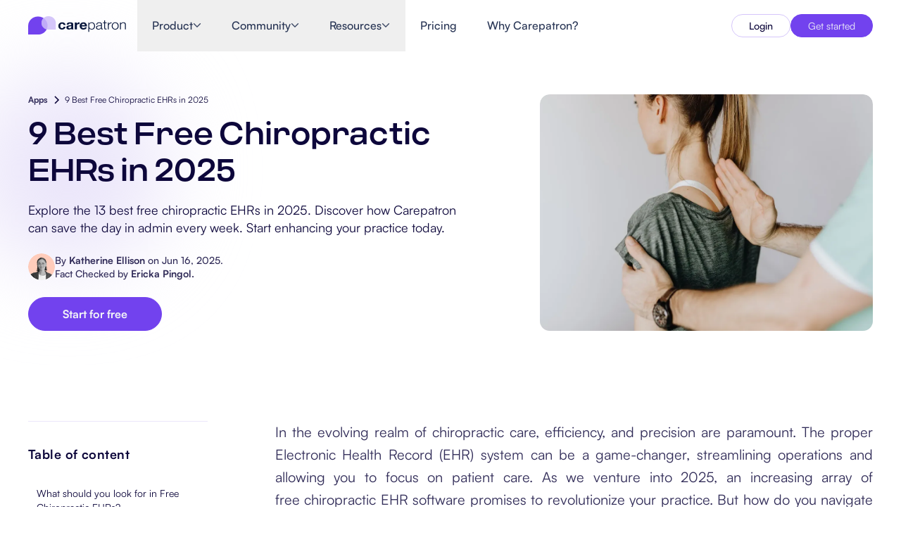

--- FILE ---
content_type: text/html
request_url: https://www.carepatron.com/app/chiropractic-ehr
body_size: 33191
content:
<!DOCTYPE html><html lang="en"> <head><meta charset="UTF-8"><meta name="viewport" content="width=device-width"><title>Chiropractic EHR</title><meta name="description" content="Explore the 13 best free chiropractic EHRs in 2025. Discover how Carepatron can save the day in admin every week. Start enhancing your practice today."><meta name="robots" content="index,follow"><!-- Favicon --><link rel="icon" type="image/svg+xml" href="/images/carepatron-transparent-favicon.svg"><link rel="icon" type="image/png" sizes="48x48" href="/images/carepatron-transparent-favicon.png"><link rel="apple-touch-icon" href="/images/carepatron_webclip.svg"><meta property="og:title" content="Chiropractic EHR"><meta property="og:description" content="Explore the 13 best free chiropractic EHRs in 2025. Discover how Carepatron can save the day in admin every week. Start enhancing your practice today."><meta property="og:image" content="https://www.carepatron.com/uploads/img_1751945150782_vy9nid_92eff08f14.webp"><meta property="og:type" content="article"><meta property="og:url" content="https://www.carepatron.com/app/chiropractic-ehr/"><link rel="canonical" href="https://www.carepatron.com/app/chiropractic-ehr/"><meta name="facebook-domain-verification" content="g0fphjihe4vxz1c5jputlba0wo2b82"><!-- Google Tag Manager --><script defer>(function(w,d,s,l,i){w[l]=w[l]||[];w[l].push({'gtm.start':new Date().getTime(),event:'gtm.js'});var f=d.getElementsByTagName(s)[0],j=d.createElement(s),dl=l!='dataLayer'?'&l='+l:'';j.async=true;j.src='https://a.carepatron.com/tag-manager?id='+i+dl;f.parentNode.insertBefore(j,f);})(window,document,'script','dataLayer','GTM-W2SWJXF');</script><!-- Growsumo --><script type="text/javascript" defer>(function() {var gs = document.createElement('script');gs.src = 'https://get.carepatron.com/pr/js';gs.type = 'text/javascript';gs.async = 'true';gs.onload = gs.onreadystatechange = function() {var rs = this.readyState;if (rs && rs != 'complete' && rs != 'loaded') return;try {growsumo._initialize('pk_fLFxIaWu7dzuvS3UTvMKc9nA1wTPMbqR'); if (typeof(growsumoInit) === 'function') {growsumoInit();}} catch (e) {}};var s = document.getElementsByTagName('script')[0];s.parentNode.insertBefore(gs, s);})();</script><!-- Intercom Widget --><script>
      window.intercomSettings = {
        app_id: "vhn1y383",
      };
    </script><script defer>
      // We pre-filled your app ID in the widget URL: 'https://widget.intercom.io/widget/ar2oexa1'
      (function () {
        var w = window;
        var ic = w.Intercom;
        if (typeof ic === "function") {
          ic("reattach_activator");
          ic("update", w.intercomSettings);
        } else {
          var d = document;
          class i {
            constructor() {
              i.c(arguments);
            }
            static c(args) {
              i.q.push(args);
            }
          }
          i.q = [];
          w.Intercom = i;
          var l = function () {
            var s = d.createElement("script");
            s.type = "text/javascript";
            s.async = true;
            s.src = "https://widget.intercom.io/widget/vhn1y383";
            var x = d.getElementsByTagName("script")[0];
            x.parentNode.insertBefore(s, x);
          };
          if (w.attachEvent) {
            w.attachEvent("onload", l);
          } else {
            w.addEventListener("load", l, false);
          }
        }
      })();
    </script><link rel="stylesheet" href="/_astro/_slug_.BWOrgtN_.css">
<link rel="stylesheet" href="/_astro/terms-of-service.DjiDYVxg.css">
<link rel="stylesheet" href="/_astro/_slug_.DV8PrLMj.css"></head> <body> <!-- Google Tag Manager (noscript) --> <noscript><iframe src="https://www.googletagmanager.com/ns.html?id=GTM-W2SWJXF" height="0" width="0" style="display: none; visibility: hidden"></iframe></noscript> <style>astro-island,astro-slot,astro-static-slot{display:contents}</style><script>(()=>{var e=async t=>{await(await t())()};(self.Astro||(self.Astro={})).only=e;window.dispatchEvent(new Event("astro:only"));})();</script><script>(()=>{var A=Object.defineProperty;var g=(i,o,a)=>o in i?A(i,o,{enumerable:!0,configurable:!0,writable:!0,value:a}):i[o]=a;var d=(i,o,a)=>g(i,typeof o!="symbol"?o+"":o,a);{let i={0:t=>m(t),1:t=>a(t),2:t=>new RegExp(t),3:t=>new Date(t),4:t=>new Map(a(t)),5:t=>new Set(a(t)),6:t=>BigInt(t),7:t=>new URL(t),8:t=>new Uint8Array(t),9:t=>new Uint16Array(t),10:t=>new Uint32Array(t),11:t=>1/0*t},o=t=>{let[l,e]=t;return l in i?i[l](e):void 0},a=t=>t.map(o),m=t=>typeof t!="object"||t===null?t:Object.fromEntries(Object.entries(t).map(([l,e])=>[l,o(e)]));class y extends HTMLElement{constructor(){super(...arguments);d(this,"Component");d(this,"hydrator");d(this,"hydrate",async()=>{var b;if(!this.hydrator||!this.isConnected)return;let e=(b=this.parentElement)==null?void 0:b.closest("astro-island[ssr]");if(e){e.addEventListener("astro:hydrate",this.hydrate,{once:!0});return}let c=this.querySelectorAll("astro-slot"),n={},h=this.querySelectorAll("template[data-astro-template]");for(let r of h){let s=r.closest(this.tagName);s!=null&&s.isSameNode(this)&&(n[r.getAttribute("data-astro-template")||"default"]=r.innerHTML,r.remove())}for(let r of c){let s=r.closest(this.tagName);s!=null&&s.isSameNode(this)&&(n[r.getAttribute("name")||"default"]=r.innerHTML)}let p;try{p=this.hasAttribute("props")?m(JSON.parse(this.getAttribute("props"))):{}}catch(r){let s=this.getAttribute("component-url")||"<unknown>",v=this.getAttribute("component-export");throw v&&(s+=` (export ${v})`),console.error(`[hydrate] Error parsing props for component ${s}`,this.getAttribute("props"),r),r}let u;await this.hydrator(this)(this.Component,p,n,{client:this.getAttribute("client")}),this.removeAttribute("ssr"),this.dispatchEvent(new CustomEvent("astro:hydrate"))});d(this,"unmount",()=>{this.isConnected||this.dispatchEvent(new CustomEvent("astro:unmount"))})}disconnectedCallback(){document.removeEventListener("astro:after-swap",this.unmount),document.addEventListener("astro:after-swap",this.unmount,{once:!0})}connectedCallback(){if(!this.hasAttribute("await-children")||document.readyState==="interactive"||document.readyState==="complete")this.childrenConnectedCallback();else{let e=()=>{document.removeEventListener("DOMContentLoaded",e),c.disconnect(),this.childrenConnectedCallback()},c=new MutationObserver(()=>{var n;((n=this.lastChild)==null?void 0:n.nodeType)===Node.COMMENT_NODE&&this.lastChild.nodeValue==="astro:end"&&(this.lastChild.remove(),e())});c.observe(this,{childList:!0}),document.addEventListener("DOMContentLoaded",e)}}async childrenConnectedCallback(){let e=this.getAttribute("before-hydration-url");e&&await import(e),this.start()}async start(){let e=JSON.parse(this.getAttribute("opts")),c=this.getAttribute("client");if(Astro[c]===void 0){window.addEventListener(`astro:${c}`,()=>this.start(),{once:!0});return}try{await Astro[c](async()=>{let n=this.getAttribute("renderer-url"),[h,{default:p}]=await Promise.all([import(this.getAttribute("component-url")),n?import(n):()=>()=>{}]),u=this.getAttribute("component-export")||"default";if(!u.includes("."))this.Component=h[u];else{this.Component=h;for(let f of u.split("."))this.Component=this.Component[f]}return this.hydrator=p,this.hydrate},e,this)}catch(n){console.error(`[astro-island] Error hydrating ${this.getAttribute("component-url")}`,n)}}attributeChangedCallback(){this.hydrate()}}d(y,"observedAttributes",["props"]),customElements.get("astro-island")||customElements.define("astro-island",y)}})();</script><astro-island uid="h7amy" component-url="/_astro/LocaleClientProvider.Bsf6Pq1i.js" component-export="default" renderer-url="/_astro/client.cVMPzRaF.js" props="{}" ssr client="only" opts="{&quot;name&quot;:&quot;LocaleClientProvider&quot;,&quot;value&quot;:&quot;react&quot;}"></astro-island> <!-- Static navigation fallback for SEO/crawlers --> <nav class="navbar-static-fallback"> <div class="navbar-container"> <a href="/" class="navbar-logo">Carepatron</a> <div class="navbar-links"> <div class="navbar-dropdown"> <span class="navbar-link">Product</span> <a href="/feature/healthcare-scheduling-software-systems" class="navbar-sublink"> Scheduling </a><a href="/feature/clinical-documentation-software" class="navbar-sublink"> Documentation </a><a href="/feature/patient-portal-software" class="navbar-sublink"> Patient Portal </a><a href="/feature/electronic-patient-records" class="navbar-sublink"> Health Records </a><a href="/feature/medical-billing-software" class="navbar-sublink"> Billing </a><a href="/feature/healthcare-compliance-software" class="navbar-sublink"> Compliance </a><a href="/feature/insurance-billing-software" class="navbar-sublink"> Insurance Billing </a><a href="/feature/communications" class="navbar-sublink"> Communications </a><a href="/feature/healthcare-payments-software" class="navbar-sublink"> Payments </a><a href="/feature/telehealth-software-app" class="navbar-sublink"> Telehealth </a><a href="/feature/clinical-notes-software" class="navbar-sublink"> Clinical Notes </a><a href="/feature/practice-management-system" class="navbar-sublink"> Practice Management </a> </div><div class="navbar-dropdown"> <span class="navbar-link">Community</span> <a href="/professionals/software-for-solo-healthcare-practitioners" class="navbar-sublink"> Solo Practitioners </a><a href="/professionals/software-for-new-health-practitioners" class="navbar-sublink"> New Practitioners </a><a href="/professionals/health-software-for-teams" class="navbar-sublink"> Teams </a><a href="/professionals/counseling-software" class="navbar-sublink"> Counselors </a><a href="/professionals/coaching-software" class="navbar-sublink"> Coaches </a><a href="/professionals/speech-therapy-software" class="navbar-sublink"> Speech-Language </a><a href="/professionals/chiropractic-practice-management-software" class="navbar-sublink"> Chiropractors </a><a href="/professionals/mental-health-software" class="navbar-sublink"> Mental Health </a><a href="/professionals/social-work-software" class="navbar-sublink"> Social Workers </a><a href="/professionals/nutrition-software" class="navbar-sublink"> Dietitians &amp; Nutritionists </a><a href="/professionals/physical-therapy-software" class="navbar-sublink"> Physical Therapists </a><a href="/professionals/psychology-software" class="navbar-sublink"> Psychologists </a><a href="/professionals/nursing-software" class="navbar-sublink"> Nurses </a><a href="/professionals/massage-therapy-software" class="navbar-sublink"> Massage Therapists </a><a href="/professionals/occupational-therapy-software" class="navbar-sublink"> Occupational Therapists </a> </div><div class="navbar-dropdown"> <span class="navbar-link">Resources</span> <a href="/blog" class="navbar-sublink"> Blogs </a><a href="/guides" class="navbar-sublink"> Guides </a><a href="/comparisons" class="navbar-sublink"> Comparisons </a><a href="/app" class="navbar-sublink"> Apps </a><a href="/templates" class="navbar-sublink"> Templates </a><a href="/icd" class="navbar-sublink"> ICD Codes </a><a href="/procedure-code" class="navbar-sublink"> Procedure Codes </a><a href="/templates/superbill-template" class="navbar-sublink"> Superbill Template </a><a href="/templates/soap-progress-notes-template" class="navbar-sublink"> SOAP Note Template </a><a href="/templates/treatment-plan-template" class="navbar-sublink"> Treatment Plan Template </a><a href="/templates/informed-consent-form" class="navbar-sublink"> Informed Consent Form </a><a href="/templates/social-work-treatment-plans" class="navbar-sublink"> Social Work Treatment Plans </a><a href="/templates/dar-note-template" class="navbar-sublink"> DAR Note Template </a><a href="/templates/patient-visit-summary-template" class="navbar-sublink"> Patient Visit Summary Template </a><a href="/https://help.carepatron.com/en/" class="navbar-sublink"> Help Center </a><a href="/book-a-demo" class="navbar-sublink"> Demos </a><a href="/training-hub" class="navbar-sublink"> Training Hub </a><a href="/training-hub#webinars" class="navbar-sublink"> Webinars </a><a href="/compare/switch-to-carepatron" class="navbar-sublink"> Switch to Carepatron </a><a href="/partners" class="navbar-sublink"> Become a Partner </a> </div><a href="/pricing" class="navbar-link"> Pricing </a><a href="/why-carepatron" class="navbar-link"> Why Carepatron? </a> <a href="https://app.carepatron.com/Login?referrer_path=home" class="navbar-button"> Login </a><a href="https://app.carepatron.com/Register?type=admin&isBusiness=true&referrer_path=home" class="navbar-button"> Get started </a> </div> </div> </nav> <script>(()=>{var e=async t=>{await(await t())()};(self.Astro||(self.Astro={})).load=e;window.dispatchEvent(new Event("astro:load"));})();</script><astro-island uid="ZH1ewC" prefix="r9" component-url="/_astro/navbarIndex.Bw1Vm1KA.js" component-export="Navbar" renderer-url="/_astro/client.cVMPzRaF.js" props="{&quot;globalData&quot;:[0,{&quot;id&quot;:[0,201],&quot;documentId&quot;:[0,&quot;yn5ui8emt4get7xdvdcgojhb&quot;],&quot;createdAt&quot;:[0,&quot;2025-07-01T22:59:13.392Z&quot;],&quot;updatedAt&quot;:[0,&quot;2025-12-19T00:46:20.872Z&quot;],&quot;publishedAt&quot;:[0,&quot;2025-12-19T00:46:21.552Z&quot;],&quot;locale&quot;:[0,&quot;en&quot;],&quot;navbar&quot;:[0,{&quot;id&quot;:[0,170],&quot;logo&quot;:[0,{&quot;id&quot;:[0,2935],&quot;label&quot;:[0,&quot;Carepatron Logo&quot;],&quot;link&quot;:[0,null],&quot;isExternal&quot;:[0,false],&quot;logoImage&quot;:[0,{&quot;id&quot;:[0,1456],&quot;documentId&quot;:[0,&quot;dmhi4yo2vodjqwz7cp9ztkbj&quot;],&quot;name&quot;:[0,&quot;carepatron_logo-horizontal-dark.svg&quot;],&quot;alternativeText&quot;:[0,null],&quot;caption&quot;:[0,null],&quot;width&quot;:[0,203],&quot;height&quot;:[0,40],&quot;formats&quot;:[0,null],&quot;hash&quot;:[0,&quot;carepatron_logo_horizontal_dark_540f7a7412&quot;],&quot;ext&quot;:[0,&quot;.svg&quot;],&quot;mime&quot;:[0,&quot;image/svg+xml&quot;],&quot;size&quot;:[0,13.56],&quot;url&quot;:[0,&quot;/uploads/carepatron_logo_horizontal_dark_540f7a7412.svg&quot;],&quot;previewUrl&quot;:[0,null],&quot;provider&quot;:[0,&quot;local&quot;],&quot;provider_metadata&quot;:[0,null],&quot;createdAt&quot;:[0,&quot;2025-07-03T01:03:20.834Z&quot;],&quot;updatedAt&quot;:[0,&quot;2025-07-03T01:03:20.834Z&quot;],&quot;publishedAt&quot;:[0,&quot;2025-07-03T01:03:20.835Z&quot;],&quot;isUrlSigned&quot;:[0,false]}]}],&quot;navItems&quot;:[1,[[0,{&quot;id&quot;:[0,728],&quot;label&quot;:[0,&quot;Product&quot;],&quot;link&quot;:[0,null],&quot;hasDropdown&quot;:[0,true],&quot;isExternal&quot;:[0,false],&quot;megaMenu&quot;:[0,{&quot;id&quot;:[0,468],&quot;layout&quot;:[0,&quot;product&quot;],&quot;sections&quot;:[1,[[0,{&quot;id&quot;:[0,890],&quot;title&quot;:[0,&quot;Features&quot;],&quot;variant&quot;:[0,&quot;default&quot;],&quot;hasSpecialTag&quot;:[0,false],&quot;tagText&quot;:[0,null],&quot;menuLinks&quot;:[1,[[0,{&quot;id&quot;:[0,6808],&quot;label&quot;:[0,&quot;Scheduling&quot;],&quot;link&quot;:[0,&quot;feature/healthcare-scheduling-software-systems&quot;],&quot;isExternal&quot;:[0,false],&quot;icon&quot;:[0,{&quot;id&quot;:[0,1457],&quot;documentId&quot;:[0,&quot;g28uqdu1dym0l643ijns1q66&quot;],&quot;name&quot;:[0,&quot;calender-icon.svg&quot;],&quot;alternativeText&quot;:[0,null],&quot;caption&quot;:[0,null],&quot;width&quot;:[0,20],&quot;height&quot;:[0,20],&quot;formats&quot;:[0,null],&quot;hash&quot;:[0,&quot;calender_icon_0aeba9f7e8&quot;],&quot;ext&quot;:[0,&quot;.svg&quot;],&quot;mime&quot;:[0,&quot;image/svg+xml&quot;],&quot;size&quot;:[0,1.15],&quot;url&quot;:[0,&quot;/uploads/calender_icon_0aeba9f7e8.svg&quot;],&quot;previewUrl&quot;:[0,null],&quot;provider&quot;:[0,&quot;local&quot;],&quot;provider_metadata&quot;:[0,null],&quot;createdAt&quot;:[0,&quot;2025-07-03T01:15:02.626Z&quot;],&quot;updatedAt&quot;:[0,&quot;2025-07-03T01:15:02.626Z&quot;],&quot;publishedAt&quot;:[0,&quot;2025-07-03T01:15:02.626Z&quot;],&quot;isUrlSigned&quot;:[0,false]}]}],[0,{&quot;id&quot;:[0,6809],&quot;label&quot;:[0,&quot;Documentation&quot;],&quot;link&quot;:[0,&quot;feature/clinical-documentation-software&quot;],&quot;isExternal&quot;:[0,false],&quot;icon&quot;:[0,{&quot;id&quot;:[0,1458],&quot;documentId&quot;:[0,&quot;p5izifu8999tak0cwwnim7dv&quot;],&quot;name&quot;:[0,&quot;page-icon.svg&quot;],&quot;alternativeText&quot;:[0,null],&quot;caption&quot;:[0,null],&quot;width&quot;:[0,20],&quot;height&quot;:[0,20],&quot;formats&quot;:[0,null],&quot;hash&quot;:[0,&quot;page_icon_1b28fb1f20&quot;],&quot;ext&quot;:[0,&quot;.svg&quot;],&quot;mime&quot;:[0,&quot;image/svg+xml&quot;],&quot;size&quot;:[0,0.58],&quot;url&quot;:[0,&quot;/uploads/page_icon_1b28fb1f20.svg&quot;],&quot;previewUrl&quot;:[0,null],&quot;provider&quot;:[0,&quot;local&quot;],&quot;provider_metadata&quot;:[0,null],&quot;createdAt&quot;:[0,&quot;2025-07-03T01:18:21.994Z&quot;],&quot;updatedAt&quot;:[0,&quot;2025-07-03T01:18:21.994Z&quot;],&quot;publishedAt&quot;:[0,&quot;2025-07-03T01:18:21.994Z&quot;],&quot;isUrlSigned&quot;:[0,false]}]}],[0,{&quot;id&quot;:[0,6810],&quot;label&quot;:[0,&quot;Patient Portal&quot;],&quot;link&quot;:[0,&quot;feature/patient-portal-software&quot;],&quot;isExternal&quot;:[0,false],&quot;icon&quot;:[0,{&quot;id&quot;:[0,1459],&quot;documentId&quot;:[0,&quot;g61nlt6ywkc1yg9qhjijg78s&quot;],&quot;name&quot;:[0,&quot;person-icon.svg&quot;],&quot;alternativeText&quot;:[0,null],&quot;caption&quot;:[0,null],&quot;width&quot;:[0,20],&quot;height&quot;:[0,20],&quot;formats&quot;:[0,null],&quot;hash&quot;:[0,&quot;person_icon_28271cc2fe&quot;],&quot;ext&quot;:[0,&quot;.svg&quot;],&quot;mime&quot;:[0,&quot;image/svg+xml&quot;],&quot;size&quot;:[0,0.77],&quot;url&quot;:[0,&quot;/uploads/person_icon_28271cc2fe.svg&quot;],&quot;previewUrl&quot;:[0,null],&quot;provider&quot;:[0,&quot;local&quot;],&quot;provider_metadata&quot;:[0,null],&quot;createdAt&quot;:[0,&quot;2025-07-03T01:18:49.520Z&quot;],&quot;updatedAt&quot;:[0,&quot;2025-07-03T01:18:49.520Z&quot;],&quot;publishedAt&quot;:[0,&quot;2025-07-03T01:18:49.520Z&quot;],&quot;isUrlSigned&quot;:[0,false]}]}],[0,{&quot;id&quot;:[0,6811],&quot;label&quot;:[0,&quot;Health Records&quot;],&quot;link&quot;:[0,&quot;feature/electronic-patient-records&quot;],&quot;isExternal&quot;:[0,false],&quot;icon&quot;:[0,{&quot;id&quot;:[0,1460],&quot;documentId&quot;:[0,&quot;ft7sus0hlj0ev24bo8ardjfb&quot;],&quot;name&quot;:[0,&quot;medical-icon.svg&quot;],&quot;alternativeText&quot;:[0,null],&quot;caption&quot;:[0,null],&quot;width&quot;:[0,20],&quot;height&quot;:[0,20],&quot;formats&quot;:[0,null],&quot;hash&quot;:[0,&quot;medical_icon_f638a89f55&quot;],&quot;ext&quot;:[0,&quot;.svg&quot;],&quot;mime&quot;:[0,&quot;image/svg+xml&quot;],&quot;size&quot;:[0,0.96],&quot;url&quot;:[0,&quot;/uploads/medical_icon_f638a89f55.svg&quot;],&quot;previewUrl&quot;:[0,null],&quot;provider&quot;:[0,&quot;local&quot;],&quot;provider_metadata&quot;:[0,null],&quot;createdAt&quot;:[0,&quot;2025-07-03T01:19:25.247Z&quot;],&quot;updatedAt&quot;:[0,&quot;2025-07-03T01:19:25.247Z&quot;],&quot;publishedAt&quot;:[0,&quot;2025-07-03T01:19:25.248Z&quot;],&quot;isUrlSigned&quot;:[0,false]}]}],[0,{&quot;id&quot;:[0,6812],&quot;label&quot;:[0,&quot;Billing&quot;],&quot;link&quot;:[0,&quot;feature/medical-billing-software&quot;],&quot;isExternal&quot;:[0,false],&quot;icon&quot;:[0,{&quot;id&quot;:[0,1461],&quot;documentId&quot;:[0,&quot;xshmsvr7ppve8t5dv6sjpjdx&quot;],&quot;name&quot;:[0,&quot;slit-paper-icon.svg&quot;],&quot;alternativeText&quot;:[0,null],&quot;caption&quot;:[0,null],&quot;width&quot;:[0,20],&quot;height&quot;:[0,20],&quot;formats&quot;:[0,null],&quot;hash&quot;:[0,&quot;slit_paper_icon_4d00358518&quot;],&quot;ext&quot;:[0,&quot;.svg&quot;],&quot;mime&quot;:[0,&quot;image/svg+xml&quot;],&quot;size&quot;:[0,2.38],&quot;url&quot;:[0,&quot;/uploads/slit_paper_icon_4d00358518.svg&quot;],&quot;previewUrl&quot;:[0,null],&quot;provider&quot;:[0,&quot;local&quot;],&quot;provider_metadata&quot;:[0,null],&quot;createdAt&quot;:[0,&quot;2025-07-03T01:19:59.412Z&quot;],&quot;updatedAt&quot;:[0,&quot;2025-07-03T01:19:59.412Z&quot;],&quot;publishedAt&quot;:[0,&quot;2025-07-03T01:19:59.413Z&quot;],&quot;isUrlSigned&quot;:[0,false]}]}],[0,{&quot;id&quot;:[0,6813],&quot;label&quot;:[0,&quot;Compliance&quot;],&quot;link&quot;:[0,&quot;feature/healthcare-compliance-software&quot;],&quot;isExternal&quot;:[0,false],&quot;icon&quot;:[0,{&quot;id&quot;:[0,1462],&quot;documentId&quot;:[0,&quot;lzusiag96hkml83s4t78b0lp&quot;],&quot;name&quot;:[0,&quot;lock-icon.svg&quot;],&quot;alternativeText&quot;:[0,null],&quot;caption&quot;:[0,null],&quot;width&quot;:[0,20],&quot;height&quot;:[0,20],&quot;formats&quot;:[0,null],&quot;hash&quot;:[0,&quot;lock_icon_298ba06abd&quot;],&quot;ext&quot;:[0,&quot;.svg&quot;],&quot;mime&quot;:[0,&quot;image/svg+xml&quot;],&quot;size&quot;:[0,0.83],&quot;url&quot;:[0,&quot;/uploads/lock_icon_298ba06abd.svg&quot;],&quot;previewUrl&quot;:[0,null],&quot;provider&quot;:[0,&quot;local&quot;],&quot;provider_metadata&quot;:[0,null],&quot;createdAt&quot;:[0,&quot;2025-07-03T01:20:42.426Z&quot;],&quot;updatedAt&quot;:[0,&quot;2025-07-03T01:20:42.426Z&quot;],&quot;publishedAt&quot;:[0,&quot;2025-07-03T01:20:42.426Z&quot;],&quot;isUrlSigned&quot;:[0,false]}]}],[0,{&quot;id&quot;:[0,6814],&quot;label&quot;:[0,&quot;Insurance Billing&quot;],&quot;link&quot;:[0,&quot;feature/insurance-billing-software&quot;],&quot;isExternal&quot;:[0,false],&quot;icon&quot;:[0,{&quot;id&quot;:[0,1463],&quot;documentId&quot;:[0,&quot;xnomhwtg1iwi99t8c1qkd6ad&quot;],&quot;name&quot;:[0,&quot;shield-icon.svg&quot;],&quot;alternativeText&quot;:[0,null],&quot;caption&quot;:[0,null],&quot;width&quot;:[0,20],&quot;height&quot;:[0,20],&quot;formats&quot;:[0,null],&quot;hash&quot;:[0,&quot;shield_icon_a42be81ef6&quot;],&quot;ext&quot;:[0,&quot;.svg&quot;],&quot;mime&quot;:[0,&quot;image/svg+xml&quot;],&quot;size&quot;:[0,0.8],&quot;url&quot;:[0,&quot;/uploads/shield_icon_a42be81ef6.svg&quot;],&quot;previewUrl&quot;:[0,null],&quot;provider&quot;:[0,&quot;local&quot;],&quot;provider_metadata&quot;:[0,null],&quot;createdAt&quot;:[0,&quot;2025-07-03T01:21:07.521Z&quot;],&quot;updatedAt&quot;:[0,&quot;2025-07-03T01:21:07.521Z&quot;],&quot;publishedAt&quot;:[0,&quot;2025-07-03T01:21:07.522Z&quot;],&quot;isUrlSigned&quot;:[0,false]}]}],[0,{&quot;id&quot;:[0,6815],&quot;label&quot;:[0,&quot;Communications&quot;],&quot;link&quot;:[0,&quot;feature/communications&quot;],&quot;isExternal&quot;:[0,false],&quot;icon&quot;:[0,{&quot;id&quot;:[0,1464],&quot;documentId&quot;:[0,&quot;e8hckmtmsnklknop74xzny8f&quot;],&quot;name&quot;:[0,&quot;chat-icon.svg&quot;],&quot;alternativeText&quot;:[0,null],&quot;caption&quot;:[0,null],&quot;width&quot;:[0,20],&quot;height&quot;:[0,20],&quot;formats&quot;:[0,null],&quot;hash&quot;:[0,&quot;chat_icon_f6bd52536c&quot;],&quot;ext&quot;:[0,&quot;.svg&quot;],&quot;mime&quot;:[0,&quot;image/svg+xml&quot;],&quot;size&quot;:[0,1.04],&quot;url&quot;:[0,&quot;/uploads/chat_icon_f6bd52536c.svg&quot;],&quot;previewUrl&quot;:[0,null],&quot;provider&quot;:[0,&quot;local&quot;],&quot;provider_metadata&quot;:[0,null],&quot;createdAt&quot;:[0,&quot;2025-07-03T01:22:08.360Z&quot;],&quot;updatedAt&quot;:[0,&quot;2025-07-03T01:22:08.360Z&quot;],&quot;publishedAt&quot;:[0,&quot;2025-07-03T01:22:08.361Z&quot;],&quot;isUrlSigned&quot;:[0,false]}]}],[0,{&quot;id&quot;:[0,6816],&quot;label&quot;:[0,&quot;Payments&quot;],&quot;link&quot;:[0,&quot;feature/healthcare-payments-software&quot;],&quot;isExternal&quot;:[0,false],&quot;icon&quot;:[0,{&quot;id&quot;:[0,1465],&quot;documentId&quot;:[0,&quot;l8yo5a7sr1w67qm3rqysv34o&quot;],&quot;name&quot;:[0,&quot;dollar-icon.svg&quot;],&quot;alternativeText&quot;:[0,null],&quot;caption&quot;:[0,null],&quot;width&quot;:[0,20],&quot;height&quot;:[0,20],&quot;formats&quot;:[0,null],&quot;hash&quot;:[0,&quot;dollar_icon_97bb66982e&quot;],&quot;ext&quot;:[0,&quot;.svg&quot;],&quot;mime&quot;:[0,&quot;image/svg+xml&quot;],&quot;size&quot;:[0,1.1],&quot;url&quot;:[0,&quot;/uploads/dollar_icon_97bb66982e.svg&quot;],&quot;previewUrl&quot;:[0,null],&quot;provider&quot;:[0,&quot;local&quot;],&quot;provider_metadata&quot;:[0,null],&quot;createdAt&quot;:[0,&quot;2025-07-03T01:22:30.647Z&quot;],&quot;updatedAt&quot;:[0,&quot;2025-07-03T01:22:30.647Z&quot;],&quot;publishedAt&quot;:[0,&quot;2025-07-03T01:22:30.648Z&quot;],&quot;isUrlSigned&quot;:[0,false]}]}],[0,{&quot;id&quot;:[0,6817],&quot;label&quot;:[0,&quot;Telehealth&quot;],&quot;link&quot;:[0,&quot;feature/telehealth-software-app&quot;],&quot;isExternal&quot;:[0,false],&quot;icon&quot;:[0,{&quot;id&quot;:[0,1466],&quot;documentId&quot;:[0,&quot;zklmsflawr5v48zyb5fgyxv8&quot;],&quot;name&quot;:[0,&quot;video-icon.svg&quot;],&quot;alternativeText&quot;:[0,null],&quot;caption&quot;:[0,null],&quot;width&quot;:[0,20],&quot;height&quot;:[0,20],&quot;formats&quot;:[0,null],&quot;hash&quot;:[0,&quot;video_icon_5721c5825d&quot;],&quot;ext&quot;:[0,&quot;.svg&quot;],&quot;mime&quot;:[0,&quot;image/svg+xml&quot;],&quot;size&quot;:[0,0.95],&quot;url&quot;:[0,&quot;/uploads/video_icon_5721c5825d.svg&quot;],&quot;previewUrl&quot;:[0,null],&quot;provider&quot;:[0,&quot;local&quot;],&quot;provider_metadata&quot;:[0,null],&quot;createdAt&quot;:[0,&quot;2025-07-03T01:22:57.586Z&quot;],&quot;updatedAt&quot;:[0,&quot;2025-07-03T01:22:57.586Z&quot;],&quot;publishedAt&quot;:[0,&quot;2025-07-03T01:22:57.587Z&quot;],&quot;isUrlSigned&quot;:[0,false]}]}],[0,{&quot;id&quot;:[0,6818],&quot;label&quot;:[0,&quot;Clinical Notes&quot;],&quot;link&quot;:[0,&quot;feature/clinical-notes-software&quot;],&quot;isExternal&quot;:[0,false],&quot;icon&quot;:[0,{&quot;id&quot;:[0,1467],&quot;documentId&quot;:[0,&quot;s6pyz0qy1zln7s6fvrg767bl&quot;],&quot;name&quot;:[0,&quot;clipboard-icon.svg&quot;],&quot;alternativeText&quot;:[0,null],&quot;caption&quot;:[0,null],&quot;width&quot;:[0,20],&quot;height&quot;:[0,20],&quot;formats&quot;:[0,null],&quot;hash&quot;:[0,&quot;clipboard_icon_0713b36124&quot;],&quot;ext&quot;:[0,&quot;.svg&quot;],&quot;mime&quot;:[0,&quot;image/svg+xml&quot;],&quot;size&quot;:[0,1.36],&quot;url&quot;:[0,&quot;/uploads/clipboard_icon_0713b36124.svg&quot;],&quot;previewUrl&quot;:[0,null],&quot;provider&quot;:[0,&quot;local&quot;],&quot;provider_metadata&quot;:[0,null],&quot;createdAt&quot;:[0,&quot;2025-07-03T01:23:26.715Z&quot;],&quot;updatedAt&quot;:[0,&quot;2025-07-03T01:23:26.715Z&quot;],&quot;publishedAt&quot;:[0,&quot;2025-07-03T01:23:26.716Z&quot;],&quot;isUrlSigned&quot;:[0,false]}]}],[0,{&quot;id&quot;:[0,6819],&quot;label&quot;:[0,&quot;Practice Management&quot;],&quot;link&quot;:[0,&quot;feature/practice-management-system&quot;],&quot;isExternal&quot;:[0,false],&quot;icon&quot;:[0,{&quot;id&quot;:[0,1468],&quot;documentId&quot;:[0,&quot;nznrpqoie4pvy1519ygdiu70&quot;],&quot;name&quot;:[0,&quot;devices-icon.svg&quot;],&quot;alternativeText&quot;:[0,null],&quot;caption&quot;:[0,null],&quot;width&quot;:[0,20],&quot;height&quot;:[0,20],&quot;formats&quot;:[0,null],&quot;hash&quot;:[0,&quot;devices_icon_feaac07e6d&quot;],&quot;ext&quot;:[0,&quot;.svg&quot;],&quot;mime&quot;:[0,&quot;image/svg+xml&quot;],&quot;size&quot;:[0,0.89],&quot;url&quot;:[0,&quot;/uploads/devices_icon_feaac07e6d.svg&quot;],&quot;previewUrl&quot;:[0,null],&quot;provider&quot;:[0,&quot;local&quot;],&quot;provider_metadata&quot;:[0,null],&quot;createdAt&quot;:[0,&quot;2025-07-03T01:23:53.359Z&quot;],&quot;updatedAt&quot;:[0,&quot;2025-07-03T01:23:53.359Z&quot;],&quot;publishedAt&quot;:[0,&quot;2025-07-03T01:23:53.359Z&quot;],&quot;isUrlSigned&quot;:[0,false]}]}]]]}]]],&quot;carepatronAISection&quot;:[0,{&quot;id&quot;:[0,167],&quot;title&quot;:[0,&quot;Powered by CarepatronAI&quot;],&quot;features&quot;:[1,[[0,{&quot;id&quot;:[0,8762],&quot;label&quot;:[0,&quot;Get Instant Answers&quot;],&quot;icon&quot;:[0,{&quot;id&quot;:[0,1414],&quot;documentId&quot;:[0,&quot;stvzvuywvr9napkvk3zeler1&quot;],&quot;name&quot;:[0,&quot;carepatron-tick-icon.svg&quot;],&quot;alternativeText&quot;:[0,null],&quot;caption&quot;:[0,null],&quot;width&quot;:[0,24],&quot;height&quot;:[0,24],&quot;formats&quot;:[0,null],&quot;hash&quot;:[0,&quot;carepatron_tick_icon_a1459c18ca&quot;],&quot;ext&quot;:[0,&quot;.svg&quot;],&quot;mime&quot;:[0,&quot;image/svg+xml&quot;],&quot;size&quot;:[0,0.51],&quot;url&quot;:[0,&quot;/uploads/carepatron_tick_icon_a1459c18ca.svg&quot;],&quot;previewUrl&quot;:[0,null],&quot;provider&quot;:[0,&quot;local&quot;],&quot;provider_metadata&quot;:[0,null],&quot;createdAt&quot;:[0,&quot;2025-06-27T00:30:45.095Z&quot;],&quot;updatedAt&quot;:[0,&quot;2025-10-24T05:16:02.804Z&quot;],&quot;publishedAt&quot;:[0,&quot;2025-06-27T00:30:45.095Z&quot;],&quot;isUrlSigned&quot;:[0,false]}]}],[0,{&quot;id&quot;:[0,8763],&quot;label&quot;:[0,&quot;Generate perfect notes&quot;],&quot;icon&quot;:[0,{&quot;id&quot;:[0,1406],&quot;documentId&quot;:[0,&quot;yymcx2kr9qcgsb5hjjbe6qri&quot;],&quot;name&quot;:[0,&quot;carepatron-tick-icon.svg&quot;],&quot;alternativeText&quot;:[0,null],&quot;caption&quot;:[0,null],&quot;width&quot;:[0,24],&quot;height&quot;:[0,24],&quot;formats&quot;:[0,{}],&quot;hash&quot;:[0,&quot;carepatron_tick_icon_7ee66ba600&quot;],&quot;ext&quot;:[0,&quot;.svg&quot;],&quot;mime&quot;:[0,&quot;image/svg+xml&quot;],&quot;size&quot;:[0,0.51],&quot;url&quot;:[0,&quot;/uploads/carepatron_tick_icon_7ee66ba600.svg&quot;],&quot;previewUrl&quot;:[0,null],&quot;provider&quot;:[0,&quot;local&quot;],&quot;provider_metadata&quot;:[0,null],&quot;createdAt&quot;:[0,&quot;2025-06-18T22:26:58.876Z&quot;],&quot;updatedAt&quot;:[0,&quot;2025-06-27T00:37:47.795Z&quot;],&quot;publishedAt&quot;:[0,&quot;2025-06-18T22:26:58.877Z&quot;],&quot;isUrlSigned&quot;:[0,false]}]}],[0,{&quot;id&quot;:[0,8764],&quot;label&quot;:[0,&quot;Draft responses&quot;],&quot;icon&quot;:[0,{&quot;id&quot;:[0,1406],&quot;documentId&quot;:[0,&quot;yymcx2kr9qcgsb5hjjbe6qri&quot;],&quot;name&quot;:[0,&quot;carepatron-tick-icon.svg&quot;],&quot;alternativeText&quot;:[0,null],&quot;caption&quot;:[0,null],&quot;width&quot;:[0,24],&quot;height&quot;:[0,24],&quot;formats&quot;:[0,{}],&quot;hash&quot;:[0,&quot;carepatron_tick_icon_7ee66ba600&quot;],&quot;ext&quot;:[0,&quot;.svg&quot;],&quot;mime&quot;:[0,&quot;image/svg+xml&quot;],&quot;size&quot;:[0,0.51],&quot;url&quot;:[0,&quot;/uploads/carepatron_tick_icon_7ee66ba600.svg&quot;],&quot;previewUrl&quot;:[0,null],&quot;provider&quot;:[0,&quot;local&quot;],&quot;provider_metadata&quot;:[0,null],&quot;createdAt&quot;:[0,&quot;2025-06-18T22:26:58.876Z&quot;],&quot;updatedAt&quot;:[0,&quot;2025-06-27T00:37:47.795Z&quot;],&quot;publishedAt&quot;:[0,&quot;2025-06-18T22:26:58.877Z&quot;],&quot;isUrlSigned&quot;:[0,false]}]}]]],&quot;button&quot;:[0,{&quot;id&quot;:[0,12899],&quot;link&quot;:[0,&quot;/carepatron-ai&quot;],&quot;label&quot;:[0,&quot;Learn more&quot;],&quot;isExternal&quot;:[0,false],&quot;isButtonLink&quot;:[0,true],&quot;type&quot;:[0,null]}]}]}]}],[0,{&quot;id&quot;:[0,726],&quot;label&quot;:[0,&quot;Community&quot;],&quot;link&quot;:[0,null],&quot;hasDropdown&quot;:[0,true],&quot;isExternal&quot;:[0,false],&quot;megaMenu&quot;:[0,{&quot;id&quot;:[0,466],&quot;layout&quot;:[0,&quot;community&quot;],&quot;sections&quot;:[1,[[0,{&quot;id&quot;:[0,891],&quot;title&quot;:[0,&quot;Practice size&quot;],&quot;variant&quot;:[0,&quot;left-sidebar&quot;],&quot;hasSpecialTag&quot;:[0,false],&quot;tagText&quot;:[0,null],&quot;menuLinks&quot;:[1,[[0,{&quot;id&quot;:[0,6820],&quot;label&quot;:[0,&quot;Solo Practitioners&quot;],&quot;link&quot;:[0,&quot;professionals/software-for-solo-healthcare-practitioners&quot;],&quot;isExternal&quot;:[0,false],&quot;icon&quot;:[0,{&quot;id&quot;:[0,1469],&quot;documentId&quot;:[0,&quot;fxbw7l867ecvwspdi1rotn39&quot;],&quot;name&quot;:[0,&quot;gradient-person-icon.svg&quot;],&quot;alternativeText&quot;:[0,null],&quot;caption&quot;:[0,null],&quot;width&quot;:[0,24],&quot;height&quot;:[0,24],&quot;formats&quot;:[0,null],&quot;hash&quot;:[0,&quot;gradient_person_icon_6420c5f3fd&quot;],&quot;ext&quot;:[0,&quot;.svg&quot;],&quot;mime&quot;:[0,&quot;image/svg+xml&quot;],&quot;size&quot;:[0,1.64],&quot;url&quot;:[0,&quot;/uploads/gradient_person_icon_6420c5f3fd.svg&quot;],&quot;previewUrl&quot;:[0,null],&quot;provider&quot;:[0,&quot;local&quot;],&quot;provider_metadata&quot;:[0,null],&quot;createdAt&quot;:[0,&quot;2025-07-03T01:39:57.749Z&quot;],&quot;updatedAt&quot;:[0,&quot;2025-07-03T01:39:57.749Z&quot;],&quot;publishedAt&quot;:[0,&quot;2025-07-03T01:39:57.749Z&quot;],&quot;isUrlSigned&quot;:[0,false]}]}],[0,{&quot;id&quot;:[0,6821],&quot;label&quot;:[0,&quot;New Practitioners&quot;],&quot;link&quot;:[0,&quot;professionals/software-for-new-health-practitioners&quot;],&quot;isExternal&quot;:[0,false],&quot;icon&quot;:[0,{&quot;id&quot;:[0,1470],&quot;documentId&quot;:[0,&quot;nno814z9j8d3af9ncrf6ocps&quot;],&quot;name&quot;:[0,&quot;gradient-star-icon.svg&quot;],&quot;alternativeText&quot;:[0,null],&quot;caption&quot;:[0,null],&quot;width&quot;:[0,24],&quot;height&quot;:[0,24],&quot;formats&quot;:[0,null],&quot;hash&quot;:[0,&quot;gradient_star_icon_2504369b5b&quot;],&quot;ext&quot;:[0,&quot;.svg&quot;],&quot;mime&quot;:[0,&quot;image/svg+xml&quot;],&quot;size&quot;:[0,2.1],&quot;url&quot;:[0,&quot;/uploads/gradient_star_icon_2504369b5b.svg&quot;],&quot;previewUrl&quot;:[0,null],&quot;provider&quot;:[0,&quot;local&quot;],&quot;provider_metadata&quot;:[0,null],&quot;createdAt&quot;:[0,&quot;2025-07-03T01:40:30.289Z&quot;],&quot;updatedAt&quot;:[0,&quot;2025-07-03T01:40:30.289Z&quot;],&quot;publishedAt&quot;:[0,&quot;2025-07-03T01:40:30.290Z&quot;],&quot;isUrlSigned&quot;:[0,false]}]}],[0,{&quot;id&quot;:[0,6822],&quot;label&quot;:[0,&quot;Teams&quot;],&quot;link&quot;:[0,&quot;professionals/health-software-for-teams&quot;],&quot;isExternal&quot;:[0,false],&quot;icon&quot;:[0,{&quot;id&quot;:[0,1471],&quot;documentId&quot;:[0,&quot;hrwgx5poqldbfaedeahdpcwd&quot;],&quot;name&quot;:[0,&quot;gradient-rocket-icon.svg&quot;],&quot;alternativeText&quot;:[0,null],&quot;caption&quot;:[0,null],&quot;width&quot;:[0,24],&quot;height&quot;:[0,24],&quot;formats&quot;:[0,null],&quot;hash&quot;:[0,&quot;gradient_rocket_icon_5401feddac&quot;],&quot;ext&quot;:[0,&quot;.svg&quot;],&quot;mime&quot;:[0,&quot;image/svg+xml&quot;],&quot;size&quot;:[0,2.41],&quot;url&quot;:[0,&quot;/uploads/gradient_rocket_icon_5401feddac.svg&quot;],&quot;previewUrl&quot;:[0,null],&quot;provider&quot;:[0,&quot;local&quot;],&quot;provider_metadata&quot;:[0,null],&quot;createdAt&quot;:[0,&quot;2025-07-03T01:40:59.039Z&quot;],&quot;updatedAt&quot;:[0,&quot;2025-07-03T01:40:59.039Z&quot;],&quot;publishedAt&quot;:[0,&quot;2025-07-03T01:40:59.039Z&quot;],&quot;isUrlSigned&quot;:[0,false]}]}]]]}],[0,{&quot;id&quot;:[0,892],&quot;title&quot;:[0,&quot;Professions&quot;],&quot;variant&quot;:[0,&quot;default&quot;],&quot;hasSpecialTag&quot;:[0,false],&quot;tagText&quot;:[0,null],&quot;menuLinks&quot;:[1,[[0,{&quot;id&quot;:[0,6823],&quot;label&quot;:[0,&quot;Counselors&quot;],&quot;link&quot;:[0,&quot;professionals/counseling-software&quot;],&quot;isExternal&quot;:[0,false],&quot;icon&quot;:[0,{&quot;id&quot;:[0,1472],&quot;documentId&quot;:[0,&quot;cawtuv12n591mmuoaz34km4p&quot;],&quot;name&quot;:[0,&quot;gradient-book-icon.svg&quot;],&quot;alternativeText&quot;:[0,null],&quot;caption&quot;:[0,null],&quot;width&quot;:[0,18],&quot;height&quot;:[0,20],&quot;formats&quot;:[0,null],&quot;hash&quot;:[0,&quot;gradient_book_icon_1cd9ac2b7f&quot;],&quot;ext&quot;:[0,&quot;.svg&quot;],&quot;mime&quot;:[0,&quot;image/svg+xml&quot;],&quot;size&quot;:[0,1.05],&quot;url&quot;:[0,&quot;/uploads/gradient_book_icon_1cd9ac2b7f.svg&quot;],&quot;previewUrl&quot;:[0,null],&quot;provider&quot;:[0,&quot;local&quot;],&quot;provider_metadata&quot;:[0,null],&quot;createdAt&quot;:[0,&quot;2025-07-03T01:41:53.897Z&quot;],&quot;updatedAt&quot;:[0,&quot;2025-07-03T01:41:53.897Z&quot;],&quot;publishedAt&quot;:[0,&quot;2025-07-03T01:41:53.898Z&quot;],&quot;isUrlSigned&quot;:[0,false]}]}],[0,{&quot;id&quot;:[0,6824],&quot;label&quot;:[0,&quot;Coaches&quot;],&quot;link&quot;:[0,&quot;professionals/coaching-software&quot;],&quot;isExternal&quot;:[0,false],&quot;icon&quot;:[0,{&quot;id&quot;:[0,1473],&quot;documentId&quot;:[0,&quot;is0qwo9ps9aqknwp30h32mj5&quot;],&quot;name&quot;:[0,&quot;gradient-bike-icon.svg&quot;],&quot;alternativeText&quot;:[0,null],&quot;caption&quot;:[0,null],&quot;width&quot;:[0,20],&quot;height&quot;:[0,19],&quot;formats&quot;:[0,null],&quot;hash&quot;:[0,&quot;gradient_bike_icon_234ed0a490&quot;],&quot;ext&quot;:[0,&quot;.svg&quot;],&quot;mime&quot;:[0,&quot;image/svg+xml&quot;],&quot;size&quot;:[0,1.23],&quot;url&quot;:[0,&quot;/uploads/gradient_bike_icon_234ed0a490.svg&quot;],&quot;previewUrl&quot;:[0,null],&quot;provider&quot;:[0,&quot;local&quot;],&quot;provider_metadata&quot;:[0,null],&quot;createdAt&quot;:[0,&quot;2025-07-03T01:42:20.939Z&quot;],&quot;updatedAt&quot;:[0,&quot;2025-07-03T01:42:20.939Z&quot;],&quot;publishedAt&quot;:[0,&quot;2025-07-03T01:42:20.939Z&quot;],&quot;isUrlSigned&quot;:[0,false]}]}],[0,{&quot;id&quot;:[0,6825],&quot;label&quot;:[0,&quot;Speech-Language&quot;],&quot;link&quot;:[0,&quot;professionals/speech-therapy-software&quot;],&quot;isExternal&quot;:[0,false],&quot;icon&quot;:[0,{&quot;id&quot;:[0,1474],&quot;documentId&quot;:[0,&quot;e35vjnzyxvpsqvhziqr7mhn6&quot;],&quot;name&quot;:[0,&quot;gradient-chat-icon.svg&quot;],&quot;alternativeText&quot;:[0,null],&quot;caption&quot;:[0,null],&quot;width&quot;:[0,20],&quot;height&quot;:[0,20],&quot;formats&quot;:[0,null],&quot;hash&quot;:[0,&quot;gradient_chat_icon_de0b8f3679&quot;],&quot;ext&quot;:[0,&quot;.svg&quot;],&quot;mime&quot;:[0,&quot;image/svg+xml&quot;],&quot;size&quot;:[0,0.74],&quot;url&quot;:[0,&quot;/uploads/gradient_chat_icon_de0b8f3679.svg&quot;],&quot;previewUrl&quot;:[0,null],&quot;provider&quot;:[0,&quot;local&quot;],&quot;provider_metadata&quot;:[0,null],&quot;createdAt&quot;:[0,&quot;2025-07-03T01:42:45.008Z&quot;],&quot;updatedAt&quot;:[0,&quot;2025-07-03T01:42:45.008Z&quot;],&quot;publishedAt&quot;:[0,&quot;2025-07-03T01:42:45.008Z&quot;],&quot;isUrlSigned&quot;:[0,false]}]}],[0,{&quot;id&quot;:[0,6826],&quot;label&quot;:[0,&quot;Chiropractors&quot;],&quot;link&quot;:[0,&quot;professionals/chiropractic-practice-management-software&quot;],&quot;isExternal&quot;:[0,false],&quot;icon&quot;:[0,{&quot;id&quot;:[0,1475],&quot;documentId&quot;:[0,&quot;d3w8ywadnw6fptttqyoigdun&quot;],&quot;name&quot;:[0,&quot;gradient-bone-icon.svg&quot;],&quot;alternativeText&quot;:[0,null],&quot;caption&quot;:[0,null],&quot;width&quot;:[0,21],&quot;height&quot;:[0,20],&quot;formats&quot;:[0,null],&quot;hash&quot;:[0,&quot;gradient_bone_icon_20180904c2&quot;],&quot;ext&quot;:[0,&quot;.svg&quot;],&quot;mime&quot;:[0,&quot;image/svg+xml&quot;],&quot;size&quot;:[0,2.1],&quot;url&quot;:[0,&quot;/uploads/gradient_bone_icon_20180904c2.svg&quot;],&quot;previewUrl&quot;:[0,null],&quot;provider&quot;:[0,&quot;local&quot;],&quot;provider_metadata&quot;:[0,null],&quot;createdAt&quot;:[0,&quot;2025-07-03T01:43:07.089Z&quot;],&quot;updatedAt&quot;:[0,&quot;2025-07-03T01:43:07.089Z&quot;],&quot;publishedAt&quot;:[0,&quot;2025-07-03T01:43:07.089Z&quot;],&quot;isUrlSigned&quot;:[0,false]}]}],[0,{&quot;id&quot;:[0,6827],&quot;label&quot;:[0,&quot;Mental Health&quot;],&quot;link&quot;:[0,&quot;professionals/mental-health-software&quot;],&quot;isExternal&quot;:[0,false],&quot;icon&quot;:[0,{&quot;id&quot;:[0,1476],&quot;documentId&quot;:[0,&quot;qtdcoxc0410k69hq8q1b2v3m&quot;],&quot;name&quot;:[0,&quot;gradient-love-banner-icon.svg&quot;],&quot;alternativeText&quot;:[0,null],&quot;caption&quot;:[0,null],&quot;width&quot;:[0,16],&quot;height&quot;:[0,20],&quot;formats&quot;:[0,null],&quot;hash&quot;:[0,&quot;gradient_love_banner_icon_7b0df1bd7e&quot;],&quot;ext&quot;:[0,&quot;.svg&quot;],&quot;mime&quot;:[0,&quot;image/svg+xml&quot;],&quot;size&quot;:[0,0.79],&quot;url&quot;:[0,&quot;/uploads/gradient_love_banner_icon_7b0df1bd7e.svg&quot;],&quot;previewUrl&quot;:[0,null],&quot;provider&quot;:[0,&quot;local&quot;],&quot;provider_metadata&quot;:[0,null],&quot;createdAt&quot;:[0,&quot;2025-07-03T01:43:34.732Z&quot;],&quot;updatedAt&quot;:[0,&quot;2025-07-03T01:43:34.732Z&quot;],&quot;publishedAt&quot;:[0,&quot;2025-07-03T01:43:34.732Z&quot;],&quot;isUrlSigned&quot;:[0,false]}]}],[0,{&quot;id&quot;:[0,6828],&quot;label&quot;:[0,&quot;Social Workers&quot;],&quot;link&quot;:[0,&quot;professionals/social-work-software&quot;],&quot;isExternal&quot;:[0,false],&quot;icon&quot;:[0,{&quot;id&quot;:[0,1477],&quot;documentId&quot;:[0,&quot;xx0dnw3mo8lt3i7zskp3ba0s&quot;],&quot;name&quot;:[0,&quot;gradient-love-icon.svg&quot;],&quot;alternativeText&quot;:[0,null],&quot;caption&quot;:[0,null],&quot;width&quot;:[0,20],&quot;height&quot;:[0,19],&quot;formats&quot;:[0,null],&quot;hash&quot;:[0,&quot;gradient_love_icon_1cb4088e93&quot;],&quot;ext&quot;:[0,&quot;.svg&quot;],&quot;mime&quot;:[0,&quot;image/svg+xml&quot;],&quot;size&quot;:[0,2.74],&quot;url&quot;:[0,&quot;/uploads/gradient_love_icon_1cb4088e93.svg&quot;],&quot;previewUrl&quot;:[0,null],&quot;provider&quot;:[0,&quot;local&quot;],&quot;provider_metadata&quot;:[0,null],&quot;createdAt&quot;:[0,&quot;2025-07-03T01:44:02.206Z&quot;],&quot;updatedAt&quot;:[0,&quot;2025-07-03T01:44:02.206Z&quot;],&quot;publishedAt&quot;:[0,&quot;2025-07-03T01:44:02.206Z&quot;],&quot;isUrlSigned&quot;:[0,false]}]}],[0,{&quot;id&quot;:[0,6829],&quot;label&quot;:[0,&quot;Dietitians &amp; Nutritionists&quot;],&quot;link&quot;:[0,&quot;professionals/nutrition-software&quot;],&quot;isExternal&quot;:[0,false],&quot;icon&quot;:[0,{&quot;id&quot;:[0,1478],&quot;documentId&quot;:[0,&quot;mfit6j49xofa83mnz4tngvy1&quot;],&quot;name&quot;:[0,&quot;gradient-bread-icon.svg&quot;],&quot;alternativeText&quot;:[0,null],&quot;caption&quot;:[0,null],&quot;width&quot;:[0,20],&quot;height&quot;:[0,20],&quot;formats&quot;:[0,null],&quot;hash&quot;:[0,&quot;gradient_bread_icon_8708147c02&quot;],&quot;ext&quot;:[0,&quot;.svg&quot;],&quot;mime&quot;:[0,&quot;image/svg+xml&quot;],&quot;size&quot;:[0,0.91],&quot;url&quot;:[0,&quot;/uploads/gradient_bread_icon_8708147c02.svg&quot;],&quot;previewUrl&quot;:[0,null],&quot;provider&quot;:[0,&quot;local&quot;],&quot;provider_metadata&quot;:[0,null],&quot;createdAt&quot;:[0,&quot;2025-07-03T01:44:48.208Z&quot;],&quot;updatedAt&quot;:[0,&quot;2025-07-03T01:44:48.208Z&quot;],&quot;publishedAt&quot;:[0,&quot;2025-07-03T01:44:48.208Z&quot;],&quot;isUrlSigned&quot;:[0,false]}]}],[0,{&quot;id&quot;:[0,6830],&quot;label&quot;:[0,&quot;Physical Therapists&quot;],&quot;link&quot;:[0,&quot;professionals/physical-therapy-software&quot;],&quot;isExternal&quot;:[0,false],&quot;icon&quot;:[0,{&quot;id&quot;:[0,1479],&quot;documentId&quot;:[0,&quot;vdbiymguxrflij7pxknius9y&quot;],&quot;name&quot;:[0,&quot;gradient-weight-icon.svg&quot;],&quot;alternativeText&quot;:[0,null],&quot;caption&quot;:[0,null],&quot;width&quot;:[0,20],&quot;height&quot;:[0,14],&quot;formats&quot;:[0,null],&quot;hash&quot;:[0,&quot;gradient_weight_icon_a133c29044&quot;],&quot;ext&quot;:[0,&quot;.svg&quot;],&quot;mime&quot;:[0,&quot;image/svg+xml&quot;],&quot;size&quot;:[0,0.56],&quot;url&quot;:[0,&quot;/uploads/gradient_weight_icon_a133c29044.svg&quot;],&quot;previewUrl&quot;:[0,null],&quot;provider&quot;:[0,&quot;local&quot;],&quot;provider_metadata&quot;:[0,null],&quot;createdAt&quot;:[0,&quot;2025-07-03T01:45:12.175Z&quot;],&quot;updatedAt&quot;:[0,&quot;2025-07-03T01:45:12.175Z&quot;],&quot;publishedAt&quot;:[0,&quot;2025-07-03T01:45:12.175Z&quot;],&quot;isUrlSigned&quot;:[0,false]}]}],[0,{&quot;id&quot;:[0,6831],&quot;label&quot;:[0,&quot;Psychologists&quot;],&quot;link&quot;:[0,&quot;professionals/psychology-software&quot;],&quot;isExternal&quot;:[0,false],&quot;icon&quot;:[0,{&quot;id&quot;:[0,1480],&quot;documentId&quot;:[0,&quot;u2n9zsypdduplvzu9yxar2o4&quot;],&quot;name&quot;:[0,&quot;gradient-bush-icon.svg&quot;],&quot;alternativeText&quot;:[0,null],&quot;caption&quot;:[0,null],&quot;width&quot;:[0,20],&quot;height&quot;:[0,20],&quot;formats&quot;:[0,null],&quot;hash&quot;:[0,&quot;gradient_bush_icon_c676e90722&quot;],&quot;ext&quot;:[0,&quot;.svg&quot;],&quot;mime&quot;:[0,&quot;image/svg+xml&quot;],&quot;size&quot;:[0,2.92],&quot;url&quot;:[0,&quot;/uploads/gradient_bush_icon_c676e90722.svg&quot;],&quot;previewUrl&quot;:[0,null],&quot;provider&quot;:[0,&quot;local&quot;],&quot;provider_metadata&quot;:[0,null],&quot;createdAt&quot;:[0,&quot;2025-07-03T01:45:43.716Z&quot;],&quot;updatedAt&quot;:[0,&quot;2025-07-03T01:45:43.716Z&quot;],&quot;publishedAt&quot;:[0,&quot;2025-07-03T01:45:43.717Z&quot;],&quot;isUrlSigned&quot;:[0,false]}]}],[0,{&quot;id&quot;:[0,6832],&quot;label&quot;:[0,&quot;Nurses&quot;],&quot;link&quot;:[0,&quot;professionals/nursing-software&quot;],&quot;isExternal&quot;:[0,false],&quot;icon&quot;:[0,{&quot;id&quot;:[0,1481],&quot;documentId&quot;:[0,&quot;ul66mqoar67vbacz3ojov1nk&quot;],&quot;name&quot;:[0,&quot;gradient-syinge-icon.svg&quot;],&quot;alternativeText&quot;:[0,null],&quot;caption&quot;:[0,null],&quot;width&quot;:[0,22],&quot;height&quot;:[0,22],&quot;formats&quot;:[0,null],&quot;hash&quot;:[0,&quot;gradient_syinge_icon_b08096bfdd&quot;],&quot;ext&quot;:[0,&quot;.svg&quot;],&quot;mime&quot;:[0,&quot;image/svg+xml&quot;],&quot;size&quot;:[0,0.79],&quot;url&quot;:[0,&quot;/uploads/gradient_syinge_icon_b08096bfdd.svg&quot;],&quot;previewUrl&quot;:[0,null],&quot;provider&quot;:[0,&quot;local&quot;],&quot;provider_metadata&quot;:[0,null],&quot;createdAt&quot;:[0,&quot;2025-07-03T01:46:04.894Z&quot;],&quot;updatedAt&quot;:[0,&quot;2025-07-03T01:46:04.894Z&quot;],&quot;publishedAt&quot;:[0,&quot;2025-07-03T01:46:04.894Z&quot;],&quot;isUrlSigned&quot;:[0,false]}]}],[0,{&quot;id&quot;:[0,6833],&quot;label&quot;:[0,&quot;Massage Therapists&quot;],&quot;link&quot;:[0,&quot;professionals/massage-therapy-software&quot;],&quot;isExternal&quot;:[0,false],&quot;icon&quot;:[0,{&quot;id&quot;:[0,1482],&quot;documentId&quot;:[0,&quot;bnvcg8jjbvgwecfh4fez0efs&quot;],&quot;name&quot;:[0,&quot;gradient-standing-person-icon.svg&quot;],&quot;alternativeText&quot;:[0,null],&quot;caption&quot;:[0,null],&quot;width&quot;:[0,16],&quot;height&quot;:[0,20],&quot;formats&quot;:[0,null],&quot;hash&quot;:[0,&quot;gradient_standing_person_icon_200f3cd8c1&quot;],&quot;ext&quot;:[0,&quot;.svg&quot;],&quot;mime&quot;:[0,&quot;image/svg+xml&quot;],&quot;size&quot;:[0,0.35],&quot;url&quot;:[0,&quot;/uploads/gradient_standing_person_icon_200f3cd8c1.svg&quot;],&quot;previewUrl&quot;:[0,null],&quot;provider&quot;:[0,&quot;local&quot;],&quot;provider_metadata&quot;:[0,null],&quot;createdAt&quot;:[0,&quot;2025-07-03T01:46:29.375Z&quot;],&quot;updatedAt&quot;:[0,&quot;2025-07-03T01:46:29.375Z&quot;],&quot;publishedAt&quot;:[0,&quot;2025-07-03T01:46:29.375Z&quot;],&quot;isUrlSigned&quot;:[0,false]}]}],[0,{&quot;id&quot;:[0,6834],&quot;label&quot;:[0,&quot;Occupational Therapists&quot;],&quot;link&quot;:[0,&quot;professionals/occupational-therapy-software&quot;],&quot;isExternal&quot;:[0,false],&quot;icon&quot;:[0,{&quot;id&quot;:[0,1483],&quot;documentId&quot;:[0,&quot;n3nq5delp5c944w4lag97iuz&quot;],&quot;name&quot;:[0,&quot;gradient-house-icon.svg&quot;],&quot;alternativeText&quot;:[0,null],&quot;caption&quot;:[0,null],&quot;width&quot;:[0,20],&quot;height&quot;:[0,20],&quot;formats&quot;:[0,null],&quot;hash&quot;:[0,&quot;gradient_house_icon_d0c640b6bf&quot;],&quot;ext&quot;:[0,&quot;.svg&quot;],&quot;mime&quot;:[0,&quot;image/svg+xml&quot;],&quot;size&quot;:[0,1.15],&quot;url&quot;:[0,&quot;/uploads/gradient_house_icon_d0c640b6bf.svg&quot;],&quot;previewUrl&quot;:[0,null],&quot;provider&quot;:[0,&quot;local&quot;],&quot;provider_metadata&quot;:[0,null],&quot;createdAt&quot;:[0,&quot;2025-07-03T01:47:05.254Z&quot;],&quot;updatedAt&quot;:[0,&quot;2025-07-03T01:47:05.254Z&quot;],&quot;publishedAt&quot;:[0,&quot;2025-07-03T01:47:05.254Z&quot;],&quot;isUrlSigned&quot;:[0,false]}]}]]]}]]],&quot;carepatronAISection&quot;:[0,null]}]}],[0,{&quot;id&quot;:[0,727],&quot;label&quot;:[0,&quot;Resources&quot;],&quot;link&quot;:[0,null],&quot;hasDropdown&quot;:[0,true],&quot;isExternal&quot;:[0,false],&quot;megaMenu&quot;:[0,{&quot;id&quot;:[0,467],&quot;layout&quot;:[0,&quot;resources&quot;],&quot;sections&quot;:[1,[[0,{&quot;id&quot;:[0,893],&quot;title&quot;:[0,&quot;Discover&quot;],&quot;variant&quot;:[0,&quot;default&quot;],&quot;hasSpecialTag&quot;:[0,false],&quot;tagText&quot;:[0,null],&quot;menuLinks&quot;:[1,[[0,{&quot;id&quot;:[0,6835],&quot;label&quot;:[0,&quot;Blogs&quot;],&quot;link&quot;:[0,&quot;blog&quot;],&quot;isExternal&quot;:[0,false],&quot;icon&quot;:[0,{&quot;id&quot;:[0,1484],&quot;documentId&quot;:[0,&quot;ehwu74szdbdzo1dfewcd07ur&quot;],&quot;name&quot;:[0,&quot;blogs-icon.svg&quot;],&quot;alternativeText&quot;:[0,null],&quot;caption&quot;:[0,null],&quot;width&quot;:[0,20],&quot;height&quot;:[0,18],&quot;formats&quot;:[0,null],&quot;hash&quot;:[0,&quot;blogs_icon_52309ae452&quot;],&quot;ext&quot;:[0,&quot;.svg&quot;],&quot;mime&quot;:[0,&quot;image/svg+xml&quot;],&quot;size&quot;:[0,0.62],&quot;url&quot;:[0,&quot;/uploads/blogs_icon_52309ae452.svg&quot;],&quot;previewUrl&quot;:[0,null],&quot;provider&quot;:[0,&quot;local&quot;],&quot;provider_metadata&quot;:[0,null],&quot;createdAt&quot;:[0,&quot;2025-07-03T02:37:39.733Z&quot;],&quot;updatedAt&quot;:[0,&quot;2025-07-03T02:42:10.081Z&quot;],&quot;publishedAt&quot;:[0,&quot;2025-07-03T02:37:39.733Z&quot;],&quot;isUrlSigned&quot;:[0,false]}]}],[0,{&quot;id&quot;:[0,6836],&quot;label&quot;:[0,&quot;Guides&quot;],&quot;link&quot;:[0,&quot;guides&quot;],&quot;isExternal&quot;:[0,false],&quot;icon&quot;:[0,{&quot;id&quot;:[0,1485],&quot;documentId&quot;:[0,&quot;xv0d5c3jaj2rzsp96l40obr9&quot;],&quot;name&quot;:[0,&quot;falling-books-icon.svg&quot;],&quot;alternativeText&quot;:[0,null],&quot;caption&quot;:[0,null],&quot;width&quot;:[0,17],&quot;height&quot;:[0,18],&quot;formats&quot;:[0,null],&quot;hash&quot;:[0,&quot;falling_books_icon_37847612ff&quot;],&quot;ext&quot;:[0,&quot;.svg&quot;],&quot;mime&quot;:[0,&quot;image/svg+xml&quot;],&quot;size&quot;:[0,0.29],&quot;url&quot;:[0,&quot;/uploads/falling_books_icon_37847612ff.svg&quot;],&quot;previewUrl&quot;:[0,null],&quot;provider&quot;:[0,&quot;local&quot;],&quot;provider_metadata&quot;:[0,null],&quot;createdAt&quot;:[0,&quot;2025-07-03T02:38:05.524Z&quot;],&quot;updatedAt&quot;:[0,&quot;2025-07-03T02:38:05.524Z&quot;],&quot;publishedAt&quot;:[0,&quot;2025-07-03T02:38:05.524Z&quot;],&quot;isUrlSigned&quot;:[0,false]}]}],[0,{&quot;id&quot;:[0,6837],&quot;label&quot;:[0,&quot;Comparisons&quot;],&quot;link&quot;:[0,&quot;comparisons&quot;],&quot;isExternal&quot;:[0,false],&quot;icon&quot;:[0,{&quot;id&quot;:[0,1486],&quot;documentId&quot;:[0,&quot;gysmyc199a7ukhvvvhath08q&quot;],&quot;name&quot;:[0,&quot;comparison-icon.svg&quot;],&quot;alternativeText&quot;:[0,null],&quot;caption&quot;:[0,null],&quot;width&quot;:[0,20],&quot;height&quot;:[0,18],&quot;formats&quot;:[0,null],&quot;hash&quot;:[0,&quot;comparison_icon_81b1ae52cf&quot;],&quot;ext&quot;:[0,&quot;.svg&quot;],&quot;mime&quot;:[0,&quot;image/svg+xml&quot;],&quot;size&quot;:[0,0.54],&quot;url&quot;:[0,&quot;/uploads/comparison_icon_81b1ae52cf.svg&quot;],&quot;previewUrl&quot;:[0,null],&quot;provider&quot;:[0,&quot;local&quot;],&quot;provider_metadata&quot;:[0,null],&quot;createdAt&quot;:[0,&quot;2025-07-03T02:38:28.507Z&quot;],&quot;updatedAt&quot;:[0,&quot;2025-07-03T02:38:28.507Z&quot;],&quot;publishedAt&quot;:[0,&quot;2025-07-03T02:38:28.507Z&quot;],&quot;isUrlSigned&quot;:[0,false]}]}],[0,{&quot;id&quot;:[0,6838],&quot;label&quot;:[0,&quot;Apps&quot;],&quot;link&quot;:[0,&quot;app&quot;],&quot;isExternal&quot;:[0,false],&quot;icon&quot;:[0,{&quot;id&quot;:[0,1487],&quot;documentId&quot;:[0,&quot;t8ryekdlwxsz35bj2dc7ju10&quot;],&quot;name&quot;:[0,&quot;tablet-icon.svg&quot;],&quot;alternativeText&quot;:[0,null],&quot;caption&quot;:[0,null],&quot;width&quot;:[0,16],&quot;height&quot;:[0,20],&quot;formats&quot;:[0,null],&quot;hash&quot;:[0,&quot;tablet_icon_cfc1eba1eb&quot;],&quot;ext&quot;:[0,&quot;.svg&quot;],&quot;mime&quot;:[0,&quot;image/svg+xml&quot;],&quot;size&quot;:[0,0.31],&quot;url&quot;:[0,&quot;/uploads/tablet_icon_cfc1eba1eb.svg&quot;],&quot;previewUrl&quot;:[0,null],&quot;provider&quot;:[0,&quot;local&quot;],&quot;provider_metadata&quot;:[0,null],&quot;createdAt&quot;:[0,&quot;2025-07-03T02:38:51.352Z&quot;],&quot;updatedAt&quot;:[0,&quot;2025-07-03T02:38:51.352Z&quot;],&quot;publishedAt&quot;:[0,&quot;2025-07-03T02:38:51.352Z&quot;],&quot;isUrlSigned&quot;:[0,false]}]}],[0,{&quot;id&quot;:[0,6839],&quot;label&quot;:[0,&quot;Templates&quot;],&quot;link&quot;:[0,&quot;templates&quot;],&quot;isExternal&quot;:[0,false],&quot;icon&quot;:[0,{&quot;id&quot;:[0,1488],&quot;documentId&quot;:[0,&quot;y95e1ot7vru46x2l2jnw43li&quot;],&quot;name&quot;:[0,&quot;bordered-list-icon.svg&quot;],&quot;alternativeText&quot;:[0,null],&quot;caption&quot;:[0,null],&quot;width&quot;:[0,18],&quot;height&quot;:[0,18],&quot;formats&quot;:[0,null],&quot;hash&quot;:[0,&quot;bordered_list_icon_3af06b3987&quot;],&quot;ext&quot;:[0,&quot;.svg&quot;],&quot;mime&quot;:[0,&quot;image/svg+xml&quot;],&quot;size&quot;:[0,0.45],&quot;url&quot;:[0,&quot;/uploads/bordered_list_icon_3af06b3987.svg&quot;],&quot;previewUrl&quot;:[0,null],&quot;provider&quot;:[0,&quot;local&quot;],&quot;provider_metadata&quot;:[0,null],&quot;createdAt&quot;:[0,&quot;2025-07-03T02:39:45.822Z&quot;],&quot;updatedAt&quot;:[0,&quot;2025-07-03T02:39:45.822Z&quot;],&quot;publishedAt&quot;:[0,&quot;2025-07-03T02:39:45.823Z&quot;],&quot;isUrlSigned&quot;:[0,false]}]}],[0,{&quot;id&quot;:[0,6840],&quot;label&quot;:[0,&quot;ICD Codes&quot;],&quot;link&quot;:[0,&quot;icd&quot;],&quot;isExternal&quot;:[0,false],&quot;icon&quot;:[0,{&quot;id&quot;:[0,1489],&quot;documentId&quot;:[0,&quot;hpkf3p79nu937j2kvmxitgre&quot;],&quot;name&quot;:[0,&quot;list-icon.svg&quot;],&quot;alternativeText&quot;:[0,null],&quot;caption&quot;:[0,null],&quot;width&quot;:[0,16],&quot;height&quot;:[0,12],&quot;formats&quot;:[0,null],&quot;hash&quot;:[0,&quot;list_icon_a3e36f0198&quot;],&quot;ext&quot;:[0,&quot;.svg&quot;],&quot;mime&quot;:[0,&quot;image/svg+xml&quot;],&quot;size&quot;:[0,0.27],&quot;url&quot;:[0,&quot;/uploads/list_icon_a3e36f0198.svg&quot;],&quot;previewUrl&quot;:[0,null],&quot;provider&quot;:[0,&quot;local&quot;],&quot;provider_metadata&quot;:[0,null],&quot;createdAt&quot;:[0,&quot;2025-07-03T02:40:10.321Z&quot;],&quot;updatedAt&quot;:[0,&quot;2025-07-03T02:40:10.321Z&quot;],&quot;publishedAt&quot;:[0,&quot;2025-07-03T02:40:10.321Z&quot;],&quot;isUrlSigned&quot;:[0,false]}]}],[0,{&quot;id&quot;:[0,6841],&quot;label&quot;:[0,&quot;Procedure Codes&quot;],&quot;link&quot;:[0,&quot;procedure-code&quot;],&quot;isExternal&quot;:[0,false],&quot;icon&quot;:[0,{&quot;id&quot;:[0,1490],&quot;documentId&quot;:[0,&quot;idblgmqxwrli9vp5265m983d&quot;],&quot;name&quot;:[0,&quot;one-line-book-icon.svg&quot;],&quot;alternativeText&quot;:[0,null],&quot;caption&quot;:[0,null],&quot;width&quot;:[0,18],&quot;height&quot;:[0,20],&quot;formats&quot;:[0,null],&quot;hash&quot;:[0,&quot;one_line_book_icon_99fc91bf2c&quot;],&quot;ext&quot;:[0,&quot;.svg&quot;],&quot;mime&quot;:[0,&quot;image/svg+xml&quot;],&quot;size&quot;:[0,0.42],&quot;url&quot;:[0,&quot;/uploads/one_line_book_icon_99fc91bf2c.svg&quot;],&quot;previewUrl&quot;:[0,null],&quot;provider&quot;:[0,&quot;local&quot;],&quot;provider_metadata&quot;:[0,null],&quot;createdAt&quot;:[0,&quot;2025-07-03T02:40:48.077Z&quot;],&quot;updatedAt&quot;:[0,&quot;2025-07-03T02:40:48.077Z&quot;],&quot;publishedAt&quot;:[0,&quot;2025-07-03T02:40:48.078Z&quot;],&quot;isUrlSigned&quot;:[0,false]}]}]]]}],[0,{&quot;id&quot;:[0,889],&quot;title&quot;:[0,&quot;Popular Resources&quot;],&quot;variant&quot;:[0,&quot;default&quot;],&quot;hasSpecialTag&quot;:[0,false],&quot;tagText&quot;:[0,null],&quot;menuLinks&quot;:[1,[[0,{&quot;id&quot;:[0,6842],&quot;label&quot;:[0,&quot;Superbill Template&quot;],&quot;link&quot;:[0,&quot;templates/superbill-template&quot;],&quot;isExternal&quot;:[0,false],&quot;icon&quot;:[0,null]}],[0,{&quot;id&quot;:[0,6843],&quot;label&quot;:[0,&quot;SOAP Note Template&quot;],&quot;link&quot;:[0,&quot;templates/soap-progress-notes-template&quot;],&quot;isExternal&quot;:[0,false],&quot;icon&quot;:[0,null]}],[0,{&quot;id&quot;:[0,6844],&quot;label&quot;:[0,&quot;Treatment Plan Template&quot;],&quot;link&quot;:[0,&quot;templates/treatment-plan-template&quot;],&quot;isExternal&quot;:[0,false],&quot;icon&quot;:[0,null]}],[0,{&quot;id&quot;:[0,6845],&quot;label&quot;:[0,&quot;Informed Consent Form&quot;],&quot;link&quot;:[0,&quot;templates/informed-consent-form&quot;],&quot;isExternal&quot;:[0,false],&quot;icon&quot;:[0,null]}],[0,{&quot;id&quot;:[0,6846],&quot;label&quot;:[0,&quot;Social Work Treatment Plans&quot;],&quot;link&quot;:[0,&quot;templates/social-work-treatment-plans&quot;],&quot;isExternal&quot;:[0,false],&quot;icon&quot;:[0,null]}],[0,{&quot;id&quot;:[0,6847],&quot;label&quot;:[0,&quot;DAR Note Template&quot;],&quot;link&quot;:[0,&quot;templates/dar-note-template&quot;],&quot;isExternal&quot;:[0,false],&quot;icon&quot;:[0,null]}],[0,{&quot;id&quot;:[0,6848],&quot;label&quot;:[0,&quot;Patient Visit Summary Template&quot;],&quot;link&quot;:[0,&quot;templates/patient-visit-summary-template&quot;],&quot;isExternal&quot;:[0,false],&quot;icon&quot;:[0,null]}]]]}],[0,{&quot;id&quot;:[0,894],&quot;title&quot;:[0,&quot;Learn&quot;],&quot;variant&quot;:[0,&quot;resources&quot;],&quot;hasSpecialTag&quot;:[0,true],&quot;tagText&quot;:[0,&quot;Free&quot;],&quot;menuLinks&quot;:[1,[[0,{&quot;id&quot;:[0,6849],&quot;label&quot;:[0,&quot;Help Center&quot;],&quot;link&quot;:[0,&quot;https://help.carepatron.com/en/&quot;],&quot;isExternal&quot;:[0,true],&quot;icon&quot;:[0,{&quot;id&quot;:[0,1491],&quot;documentId&quot;:[0,&quot;yfb1y87och0qayek9l3azajb&quot;],&quot;name&quot;:[0,&quot;bordered-question-icon.svg&quot;],&quot;alternativeText&quot;:[0,null],&quot;caption&quot;:[0,null],&quot;width&quot;:[0,20],&quot;height&quot;:[0,20],&quot;formats&quot;:[0,null],&quot;hash&quot;:[0,&quot;bordered_question_icon_5de6bb5157&quot;],&quot;ext&quot;:[0,&quot;.svg&quot;],&quot;mime&quot;:[0,&quot;image/svg+xml&quot;],&quot;size&quot;:[0,0.98],&quot;url&quot;:[0,&quot;/uploads/bordered_question_icon_5de6bb5157.svg&quot;],&quot;previewUrl&quot;:[0,null],&quot;provider&quot;:[0,&quot;local&quot;],&quot;provider_metadata&quot;:[0,null],&quot;createdAt&quot;:[0,&quot;2025-07-03T02:48:41.567Z&quot;],&quot;updatedAt&quot;:[0,&quot;2025-07-03T02:48:41.567Z&quot;],&quot;publishedAt&quot;:[0,&quot;2025-07-03T02:48:41.567Z&quot;],&quot;isUrlSigned&quot;:[0,false]}]}],[0,{&quot;id&quot;:[0,6850],&quot;label&quot;:[0,&quot;Demos&quot;],&quot;link&quot;:[0,&quot;book-a-demo&quot;],&quot;isExternal&quot;:[0,false],&quot;icon&quot;:[0,{&quot;id&quot;:[0,1492],&quot;documentId&quot;:[0,&quot;uxf469vyxy0t28pl7m0ehz4o&quot;],&quot;name&quot;:[0,&quot;purple-video-icon.svg&quot;],&quot;alternativeText&quot;:[0,null],&quot;caption&quot;:[0,null],&quot;width&quot;:[0,20],&quot;height&quot;:[0,14],&quot;formats&quot;:[0,null],&quot;hash&quot;:[0,&quot;purple_video_icon_35b8cf1883&quot;],&quot;ext&quot;:[0,&quot;.svg&quot;],&quot;mime&quot;:[0,&quot;image/svg+xml&quot;],&quot;size&quot;:[0,0.37],&quot;url&quot;:[0,&quot;/uploads/purple_video_icon_35b8cf1883.svg&quot;],&quot;previewUrl&quot;:[0,null],&quot;provider&quot;:[0,&quot;local&quot;],&quot;provider_metadata&quot;:[0,null],&quot;createdAt&quot;:[0,&quot;2025-07-03T02:49:25.047Z&quot;],&quot;updatedAt&quot;:[0,&quot;2025-07-03T02:49:25.047Z&quot;],&quot;publishedAt&quot;:[0,&quot;2025-07-03T02:49:25.048Z&quot;],&quot;isUrlSigned&quot;:[0,false]}]}],[0,{&quot;id&quot;:[0,6851],&quot;label&quot;:[0,&quot;Training Hub&quot;],&quot;link&quot;:[0,&quot;training-hub&quot;],&quot;isExternal&quot;:[0,false],&quot;icon&quot;:[0,{&quot;id&quot;:[0,1493],&quot;documentId&quot;:[0,&quot;lm48ihklokneo24jak5gylhi&quot;],&quot;name&quot;:[0,&quot;media-player-icon.svg&quot;],&quot;alternativeText&quot;:[0,null],&quot;caption&quot;:[0,null],&quot;width&quot;:[0,21],&quot;height&quot;:[0,15],&quot;formats&quot;:[0,null],&quot;hash&quot;:[0,&quot;media_player_icon_9fad7ec87d&quot;],&quot;ext&quot;:[0,&quot;.svg&quot;],&quot;mime&quot;:[0,&quot;image/svg+xml&quot;],&quot;size&quot;:[0,0.99],&quot;url&quot;:[0,&quot;/uploads/media_player_icon_9fad7ec87d.svg&quot;],&quot;previewUrl&quot;:[0,null],&quot;provider&quot;:[0,&quot;local&quot;],&quot;provider_metadata&quot;:[0,null],&quot;createdAt&quot;:[0,&quot;2025-07-03T02:49:47.042Z&quot;],&quot;updatedAt&quot;:[0,&quot;2025-07-03T02:49:47.042Z&quot;],&quot;publishedAt&quot;:[0,&quot;2025-07-03T02:49:47.043Z&quot;],&quot;isUrlSigned&quot;:[0,false]}]}],[0,{&quot;id&quot;:[0,6852],&quot;label&quot;:[0,&quot;Webinars&quot;],&quot;link&quot;:[0,&quot;training-hub#webinars&quot;],&quot;isExternal&quot;:[0,false],&quot;icon&quot;:[0,{&quot;id&quot;:[0,1494],&quot;documentId&quot;:[0,&quot;gpq81rz61efphzpawtrf5f0n&quot;],&quot;name&quot;:[0,&quot;music-player-icon.svg&quot;],&quot;alternativeText&quot;:[0,null],&quot;caption&quot;:[0,null],&quot;width&quot;:[0,20],&quot;height&quot;:[0,20],&quot;formats&quot;:[0,null],&quot;hash&quot;:[0,&quot;music_player_icon_e0ada0e45b&quot;],&quot;ext&quot;:[0,&quot;.svg&quot;],&quot;mime&quot;:[0,&quot;image/svg+xml&quot;],&quot;size&quot;:[0,0.43],&quot;url&quot;:[0,&quot;/uploads/music_player_icon_e0ada0e45b.svg&quot;],&quot;previewUrl&quot;:[0,null],&quot;provider&quot;:[0,&quot;local&quot;],&quot;provider_metadata&quot;:[0,null],&quot;createdAt&quot;:[0,&quot;2025-07-03T02:50:10.100Z&quot;],&quot;updatedAt&quot;:[0,&quot;2025-07-03T02:50:10.100Z&quot;],&quot;publishedAt&quot;:[0,&quot;2025-07-03T02:50:10.100Z&quot;],&quot;isUrlSigned&quot;:[0,false]}]}],[0,{&quot;id&quot;:[0,6853],&quot;label&quot;:[0,&quot;Switch to Carepatron&quot;],&quot;link&quot;:[0,&quot;compare/switch-to-carepatron&quot;],&quot;isExternal&quot;:[0,false],&quot;icon&quot;:[0,{&quot;id&quot;:[0,1495],&quot;documentId&quot;:[0,&quot;k948cd10o9jgwbcn06g772k8&quot;],&quot;name&quot;:[0,&quot;repeat-icon.svg&quot;],&quot;alternativeText&quot;:[0,null],&quot;caption&quot;:[0,null],&quot;width&quot;:[0,20],&quot;height&quot;:[0,14],&quot;formats&quot;:[0,null],&quot;hash&quot;:[0,&quot;repeat_icon_1c9a06029f&quot;],&quot;ext&quot;:[0,&quot;.svg&quot;],&quot;mime&quot;:[0,&quot;image/svg+xml&quot;],&quot;size&quot;:[0,1.36],&quot;url&quot;:[0,&quot;/uploads/repeat_icon_1c9a06029f.svg&quot;],&quot;previewUrl&quot;:[0,null],&quot;provider&quot;:[0,&quot;local&quot;],&quot;provider_metadata&quot;:[0,null],&quot;createdAt&quot;:[0,&quot;2025-07-03T02:50:34.337Z&quot;],&quot;updatedAt&quot;:[0,&quot;2025-07-03T02:50:34.337Z&quot;],&quot;publishedAt&quot;:[0,&quot;2025-07-03T02:50:34.337Z&quot;],&quot;isUrlSigned&quot;:[0,false]}]}],[0,{&quot;id&quot;:[0,6854],&quot;label&quot;:[0,&quot;Become a Partner&quot;],&quot;link&quot;:[0,&quot;partners&quot;],&quot;isExternal&quot;:[0,false],&quot;icon&quot;:[0,{&quot;id&quot;:[0,1496],&quot;documentId&quot;:[0,&quot;eujg5ea01asofcj9tmfiab5d&quot;],&quot;name&quot;:[0,&quot;double-person-icon.svg&quot;],&quot;alternativeText&quot;:[0,null],&quot;caption&quot;:[0,null],&quot;width&quot;:[0,19],&quot;height&quot;:[0,17],&quot;formats&quot;:[0,null],&quot;hash&quot;:[0,&quot;double_person_icon_7cadae00e8&quot;],&quot;ext&quot;:[0,&quot;.svg&quot;],&quot;mime&quot;:[0,&quot;image/svg+xml&quot;],&quot;size&quot;:[0,0.91],&quot;url&quot;:[0,&quot;/uploads/double_person_icon_7cadae00e8.svg&quot;],&quot;previewUrl&quot;:[0,null],&quot;provider&quot;:[0,&quot;local&quot;],&quot;provider_metadata&quot;:[0,null],&quot;createdAt&quot;:[0,&quot;2025-07-03T02:50:51.529Z&quot;],&quot;updatedAt&quot;:[0,&quot;2025-07-03T02:50:51.529Z&quot;],&quot;publishedAt&quot;:[0,&quot;2025-07-03T02:50:51.529Z&quot;],&quot;isUrlSigned&quot;:[0,false]}]}]]]}]]],&quot;carepatronAISection&quot;:[0,null]}]}],[0,{&quot;id&quot;:[0,724],&quot;label&quot;:[0,&quot;Pricing&quot;],&quot;link&quot;:[0,&quot;pricing&quot;],&quot;hasDropdown&quot;:[0,false],&quot;isExternal&quot;:[0,false],&quot;megaMenu&quot;:[0,null]}],[0,{&quot;id&quot;:[0,725],&quot;label&quot;:[0,&quot;Why Carepatron?&quot;],&quot;link&quot;:[0,&quot;why-carepatron&quot;],&quot;hasDropdown&quot;:[0,false],&quot;isExternal&quot;:[0,false],&quot;megaMenu&quot;:[0,null]}]]],&quot;buttons&quot;:[1,[[0,{&quot;id&quot;:[0,12900],&quot;link&quot;:[0,&quot;https://app.carepatron.com/Login?referrer_path=home&quot;],&quot;label&quot;:[0,&quot;Login&quot;],&quot;isExternal&quot;:[0,true],&quot;isButtonLink&quot;:[0,true],&quot;type&quot;:[0,&quot;Small-Secondary&quot;]}],[0,{&quot;id&quot;:[0,12901],&quot;link&quot;:[0,&quot;https://app.carepatron.com/Register?type=admin&amp;isBusiness=true&amp;referrer_path=home&quot;],&quot;label&quot;:[0,&quot;Get started&quot;],&quot;isExternal&quot;:[0,false],&quot;isButtonLink&quot;:[0,true],&quot;type&quot;:[0,null]}]]]}],&quot;footer&quot;:[0,{&quot;id&quot;:[0,202],&quot;linkHeadingOne&quot;:[0,&quot;Features&quot;],&quot;linkHeadingTwo&quot;:[0,&quot;Who we serve&quot;],&quot;linkHeadingThree&quot;:[0,&quot;Popular resources&quot;],&quot;linkHeadingFour&quot;:[0,&quot;Company&quot;],&quot;allRightsReserved&quot;:[0,&quot;CarePatron © 2025 All rights reserved&quot;],&quot;currentLocale&quot;:[0,&quot;English&quot;],&quot;linkSetOne&quot;:[1,[[0,{&quot;id&quot;:[0,12902],&quot;link&quot;:[0,&quot;feature/electronic-patient-records&quot;],&quot;label&quot;:[0,&quot;Health Records&quot;],&quot;isExternal&quot;:[0,false],&quot;isButtonLink&quot;:[0,false],&quot;type&quot;:[0,null]}],[0,{&quot;id&quot;:[0,12903],&quot;link&quot;:[0,&quot;feature/practice-management-system&quot;],&quot;label&quot;:[0,&quot;Practice Management&quot;],&quot;isExternal&quot;:[0,false],&quot;isButtonLink&quot;:[0,false],&quot;type&quot;:[0,null]}],[0,{&quot;id&quot;:[0,12904],&quot;link&quot;:[0,&quot;feature/telehealth-software-app&quot;],&quot;label&quot;:[0,&quot;Telehealth&quot;],&quot;isExternal&quot;:[0,false],&quot;isButtonLink&quot;:[0,false],&quot;type&quot;:[0,null]}],[0,{&quot;id&quot;:[0,12905],&quot;link&quot;:[0,&quot;feature/clinical-notes-software&quot;],&quot;label&quot;:[0,&quot;Clinical Notes&quot;],&quot;isExternal&quot;:[0,false],&quot;isButtonLink&quot;:[0,false],&quot;type&quot;:[0,null]}],[0,{&quot;id&quot;:[0,12906],&quot;link&quot;:[0,&quot;feature/patient-portal-software&quot;],&quot;label&quot;:[0,&quot;Patient Portal&quot;],&quot;isExternal&quot;:[0,false],&quot;isButtonLink&quot;:[0,false],&quot;type&quot;:[0,null]}],[0,{&quot;id&quot;:[0,12907],&quot;link&quot;:[0,&quot;feature/healthcare-scheduling-software-systems&quot;],&quot;label&quot;:[0,&quot;Scheduling&quot;],&quot;isExternal&quot;:[0,false],&quot;isButtonLink&quot;:[0,false],&quot;type&quot;:[0,null]}],[0,{&quot;id&quot;:[0,12908],&quot;link&quot;:[0,&quot;feature/medical-billing-software&quot;],&quot;label&quot;:[0,&quot;Billing&quot;],&quot;isExternal&quot;:[0,false],&quot;isButtonLink&quot;:[0,false],&quot;type&quot;:[0,null]}],[0,{&quot;id&quot;:[0,12909],&quot;link&quot;:[0,&quot;feature/healthcare-payments-software&quot;],&quot;label&quot;:[0,&quot;Payments&quot;],&quot;isExternal&quot;:[0,false],&quot;isButtonLink&quot;:[0,false],&quot;type&quot;:[0,null]}],[0,{&quot;id&quot;:[0,12910],&quot;link&quot;:[0,&quot;feature/clinical-documentation-software&quot;],&quot;label&quot;:[0,&quot;Documentation&quot;],&quot;isExternal&quot;:[0,false],&quot;isButtonLink&quot;:[0,false],&quot;type&quot;:[0,null]}],[0,{&quot;id&quot;:[0,12911],&quot;link&quot;:[0,&quot;feature/hipaa-compliant-electronic-signature&quot;],&quot;label&quot;:[0,&quot;Electronic Signing&quot;],&quot;isExternal&quot;:[0,false],&quot;isButtonLink&quot;:[0,false],&quot;type&quot;:[0,null]}],[0,{&quot;id&quot;:[0,12912],&quot;link&quot;:[0,&quot;feature/healthcare-compliance-software&quot;],&quot;label&quot;:[0,&quot;Compliance&quot;],&quot;isExternal&quot;:[0,false],&quot;isButtonLink&quot;:[0,false],&quot;type&quot;:[0,null]}],[0,{&quot;id&quot;:[0,12913],&quot;link&quot;:[0,&quot;feature/patient-appointment-reminder-software&quot;],&quot;label&quot;:[0,&quot;Reminders&quot;],&quot;isExternal&quot;:[0,false],&quot;isButtonLink&quot;:[0,false],&quot;type&quot;:[0,null]}]]],&quot;linkSetTwo&quot;:[1,[[0,{&quot;id&quot;:[0,12914],&quot;link&quot;:[0,&quot;professionals/therapy-software&quot;],&quot;label&quot;:[0,&quot;Therapy&quot;],&quot;isExternal&quot;:[0,false],&quot;isButtonLink&quot;:[0,false],&quot;type&quot;:[0,null]}],[0,{&quot;id&quot;:[0,12915],&quot;link&quot;:[0,&quot;professionals/chiropractic-practice-management-software&quot;],&quot;label&quot;:[0,&quot;Chiropractic&quot;],&quot;isExternal&quot;:[0,false],&quot;isButtonLink&quot;:[0,false],&quot;type&quot;:[0,null]}],[0,{&quot;id&quot;:[0,12916],&quot;link&quot;:[0,&quot;professionals/psychology-software&quot;],&quot;label&quot;:[0,&quot;Psychology&quot;],&quot;isExternal&quot;:[0,false],&quot;isButtonLink&quot;:[0,false],&quot;type&quot;:[0,null]}],[0,{&quot;id&quot;:[0,12917],&quot;link&quot;:[0,&quot;professionals/counseling-software&quot;],&quot;label&quot;:[0,&quot;Counseling&quot;],&quot;isExternal&quot;:[0,false],&quot;isButtonLink&quot;:[0,false],&quot;type&quot;:[0,null]}],[0,{&quot;id&quot;:[0,12918],&quot;link&quot;:[0,&quot;professionals/general-practice-software&quot;],&quot;label&quot;:[0,&quot;General Practice&quot;],&quot;isExternal&quot;:[0,false],&quot;isButtonLink&quot;:[0,false],&quot;type&quot;:[0,null]}],[0,{&quot;id&quot;:[0,12919],&quot;link&quot;:[0,&quot;professionals/physical-therapy-software&quot;],&quot;label&quot;:[0,&quot;Physical Therapy&quot;],&quot;isExternal&quot;:[0,false],&quot;isButtonLink&quot;:[0,false],&quot;type&quot;:[0,null]}],[0,{&quot;id&quot;:[0,12920],&quot;link&quot;:[0,&quot;professionals/health-coach-software&quot;],&quot;label&quot;:[0,&quot;Health Coach&quot;],&quot;isExternal&quot;:[0,false],&quot;isButtonLink&quot;:[0,false],&quot;type&quot;:[0,null]}],[0,{&quot;id&quot;:[0,12921],&quot;link&quot;:[0,&quot;professionals/occupational-therapy-software&quot;],&quot;label&quot;:[0,&quot;Occupational Therapy&quot;],&quot;isExternal&quot;:[0,false],&quot;isButtonLink&quot;:[0,false],&quot;type&quot;:[0,null]}],[0,{&quot;id&quot;:[0,12922],&quot;link&quot;:[0,&quot;professionals/coaching-software&quot;],&quot;label&quot;:[0,&quot;Coaching&quot;],&quot;isExternal&quot;:[0,false],&quot;isButtonLink&quot;:[0,false],&quot;type&quot;:[0,null]}],[0,{&quot;id&quot;:[0,12923],&quot;link&quot;:[0,&quot;professionals/mental-health-software&quot;],&quot;label&quot;:[0,&quot;Mental Health&quot;],&quot;isExternal&quot;:[0,false],&quot;isButtonLink&quot;:[0,false],&quot;type&quot;:[0,null]}],[0,{&quot;id&quot;:[0,12924],&quot;link&quot;:[0,&quot;professionals/nursing-software&quot;],&quot;label&quot;:[0,&quot;Nursing&quot;],&quot;isExternal&quot;:[0,false],&quot;isButtonLink&quot;:[0,false],&quot;type&quot;:[0,null]}],[0,{&quot;id&quot;:[0,12925],&quot;link&quot;:[0,&quot;professionals/psychiatry-software&quot;],&quot;label&quot;:[0,&quot;Psychiatry&quot;],&quot;isExternal&quot;:[0,false],&quot;isButtonLink&quot;:[0,false],&quot;type&quot;:[0,null]}],[0,{&quot;id&quot;:[0,12926],&quot;link&quot;:[0,&quot;professionals/personal-training-software&quot;],&quot;label&quot;:[0,&quot;Personal training&quot;],&quot;isExternal&quot;:[0,false],&quot;isButtonLink&quot;:[0,false],&quot;type&quot;:[0,null]}],[0,{&quot;id&quot;:[0,12927],&quot;link&quot;:[0,&quot;professionals/social-work-software&quot;],&quot;label&quot;:[0,&quot;Social work software&quot;],&quot;isExternal&quot;:[0,false],&quot;isButtonLink&quot;:[0,false],&quot;type&quot;:[0,null]}],[0,{&quot;id&quot;:[0,12928],&quot;link&quot;:[0,&quot;professionals/nutrition-software&quot;],&quot;label&quot;:[0,&quot;Nutrition&quot;],&quot;isExternal&quot;:[0,false],&quot;isButtonLink&quot;:[0,false],&quot;type&quot;:[0,null]}],[0,{&quot;id&quot;:[0,12929],&quot;link&quot;:[0,&quot;professionals/speech-therapy-software&quot;],&quot;label&quot;:[0,&quot;Speech therapy&quot;],&quot;isExternal&quot;:[0,false],&quot;isButtonLink&quot;:[0,false],&quot;type&quot;:[0,null]}],[0,{&quot;id&quot;:[0,12930],&quot;link&quot;:[0,&quot;professionals/medical-practice-management-software&quot;],&quot;label&quot;:[0,&quot;Medical&quot;],&quot;isExternal&quot;:[0,false],&quot;isButtonLink&quot;:[0,false],&quot;type&quot;:[0,null]}]]],&quot;linkSetThree&quot;:[1,[[0,{&quot;id&quot;:[0,12931],&quot;link&quot;:[0,&quot;templates/superbill-template&quot;],&quot;label&quot;:[0,&quot;Superbill Template&quot;],&quot;isExternal&quot;:[0,false],&quot;isButtonLink&quot;:[0,false],&quot;type&quot;:[0,null]}],[0,{&quot;id&quot;:[0,12932],&quot;link&quot;:[0,&quot;templates/progress-notes-for-nursing-template&quot;],&quot;label&quot;:[0,&quot;Nursing Notes Template&quot;],&quot;isExternal&quot;:[0,false],&quot;isButtonLink&quot;:[0,false],&quot;type&quot;:[0,null]}],[0,{&quot;id&quot;:[0,12933],&quot;link&quot;:[0,&quot;templates/soap-progress-notes-template&quot;],&quot;label&quot;:[0,&quot;SOAP Note Template&quot;],&quot;isExternal&quot;:[0,false],&quot;isButtonLink&quot;:[0,false],&quot;type&quot;:[0,null]}],[0,{&quot;id&quot;:[0,12934],&quot;link&quot;:[0,&quot;templates/hipaa-release-form&quot;],&quot;label&quot;:[0,&quot;HIPAA Release Form Template&quot;],&quot;isExternal&quot;:[0,false],&quot;isButtonLink&quot;:[0,false],&quot;type&quot;:[0,null]}],[0,{&quot;id&quot;:[0,12935],&quot;link&quot;:[0,&quot;templates/mental-status-exam-template&quot;],&quot;label&quot;:[0,&quot;Mental Status Exam Template&quot;],&quot;isExternal&quot;:[0,false],&quot;isButtonLink&quot;:[0,false],&quot;type&quot;:[0,null]}],[0,{&quot;id&quot;:[0,12936],&quot;link&quot;:[0,&quot;templates/physical-exam-template&quot;],&quot;label&quot;:[0,&quot;Physical Exam Template&quot;],&quot;isExternal&quot;:[0,false],&quot;isButtonLink&quot;:[0,false],&quot;type&quot;:[0,null]}],[0,{&quot;id&quot;:[0,12937],&quot;link&quot;:[0,&quot;templates/treatment-plan-template&quot;],&quot;label&quot;:[0,&quot;Treatment Plan Template&quot;],&quot;isExternal&quot;:[0,false],&quot;isButtonLink&quot;:[0,false],&quot;type&quot;:[0,null]}],[0,{&quot;id&quot;:[0,12938],&quot;link&quot;:[0,&quot;templates/care-plan&quot;],&quot;label&quot;:[0,&quot;Care Plan Template&quot;],&quot;isExternal&quot;:[0,false],&quot;isButtonLink&quot;:[0,false],&quot;type&quot;:[0,null]}],[0,{&quot;id&quot;:[0,12939],&quot;link&quot;:[0,&quot;templates/biopsychosocial-assessment&quot;],&quot;label&quot;:[0,&quot;Biopsychosocial Assessment Template&quot;],&quot;isExternal&quot;:[0,false],&quot;isButtonLink&quot;:[0,false],&quot;type&quot;:[0,null]}],[0,{&quot;id&quot;:[0,12940],&quot;link&quot;:[0,&quot;templates/system-disorder-ati&quot;],&quot;label&quot;:[0,&quot;System Disorder ATI Template&quot;],&quot;isExternal&quot;:[0,false],&quot;isButtonLink&quot;:[0,false],&quot;type&quot;:[0,null]}]]],&quot;linkSetFour&quot;:[1,[[0,{&quot;id&quot;:[0,12941],&quot;link&quot;:[0,&quot;partners&quot;],&quot;label&quot;:[0,&quot;Partner With Us&quot;],&quot;isExternal&quot;:[0,false],&quot;isButtonLink&quot;:[0,false],&quot;type&quot;:[0,null]}],[0,{&quot;id&quot;:[0,12942],&quot;link&quot;:[0,&quot;affiliate-program&quot;],&quot;label&quot;:[0,&quot;Affiliates&quot;],&quot;isExternal&quot;:[0,false],&quot;isButtonLink&quot;:[0,false],&quot;type&quot;:[0,null]}],[0,{&quot;id&quot;:[0,12943],&quot;link&quot;:[0,&quot;press-hub&quot;],&quot;label&quot;:[0,&quot;Press Hub&quot;],&quot;isExternal&quot;:[0,false],&quot;isButtonLink&quot;:[0,false],&quot;type&quot;:[0,null]}],[0,{&quot;id&quot;:[0,12944],&quot;link&quot;:[0,&quot;carepatron-ai&quot;],&quot;label&quot;:[0,&quot;Carepatron AI&quot;],&quot;isExternal&quot;:[0,false],&quot;isButtonLink&quot;:[0,false],&quot;type&quot;:[0,null]}],[0,{&quot;id&quot;:[0,12945],&quot;link&quot;:[0,&quot;about&quot;],&quot;label&quot;:[0,&quot;About us&quot;],&quot;isExternal&quot;:[0,false],&quot;isButtonLink&quot;:[0,false],&quot;type&quot;:[0,null]}],[0,{&quot;id&quot;:[0,12946],&quot;link&quot;:[0,&quot;careers&quot;],&quot;label&quot;:[0,&quot;Careers&quot;],&quot;isExternal&quot;:[0,false],&quot;isButtonLink&quot;:[0,false],&quot;type&quot;:[0,null]}],[0,{&quot;id&quot;:[0,12947],&quot;link&quot;:[0,&quot;pricing&quot;],&quot;label&quot;:[0,&quot;Pricing&quot;],&quot;isExternal&quot;:[0,false],&quot;isButtonLink&quot;:[0,false],&quot;type&quot;:[0,null]}],[0,{&quot;id&quot;:[0,12948],&quot;link&quot;:[0,&quot;https://help.carepatron.com/en/&quot;],&quot;label&quot;:[0,&quot;Help Center&quot;],&quot;isExternal&quot;:[0,true],&quot;isButtonLink&quot;:[0,false],&quot;type&quot;:[0,null]}],[0,{&quot;id&quot;:[0,12949],&quot;link&quot;:[0,&quot;business-associate-agreement&quot;],&quot;label&quot;:[0,&quot;Business Associate Agreement&quot;],&quot;isExternal&quot;:[0,false],&quot;isButtonLink&quot;:[0,false],&quot;type&quot;:[0,null]}],[0,{&quot;id&quot;:[0,12950],&quot;link&quot;:[0,&quot;privacy-policy&quot;],&quot;label&quot;:[0,&quot;Privacy Policy&quot;],&quot;isExternal&quot;:[0,false],&quot;isButtonLink&quot;:[0,false],&quot;type&quot;:[0,null]}],[0,{&quot;id&quot;:[0,12951],&quot;link&quot;:[0,&quot;terms-of-service&quot;],&quot;label&quot;:[0,&quot;Terms of Service&quot;],&quot;isExternal&quot;:[0,false],&quot;isButtonLink&quot;:[0,false],&quot;type&quot;:[0,null]}],[0,{&quot;id&quot;:[0,12952],&quot;link&quot;:[0,&quot;contact&quot;],&quot;label&quot;:[0,&quot;Contact us&quot;],&quot;isExternal&quot;:[0,false],&quot;isButtonLink&quot;:[0,false],&quot;type&quot;:[0,null]}]]],&quot;logoLink&quot;:[1,[[0,{&quot;id&quot;:[0,2936],&quot;label&quot;:[0,&quot;carepatron&quot;],&quot;link&quot;:[0,&quot;/&quot;],&quot;isExternal&quot;:[0,false],&quot;logoImage&quot;:[0,{&quot;id&quot;:[0,1427],&quot;documentId&quot;:[0,&quot;esurq7hi7uf9oozhu887mt9e&quot;],&quot;name&quot;:[0,&quot;carepatron_logo-horizontal-secondary.svg&quot;],&quot;alternativeText&quot;:[0,null],&quot;caption&quot;:[0,null],&quot;width&quot;:[0,203],&quot;height&quot;:[0,40],&quot;formats&quot;:[0,null],&quot;hash&quot;:[0,&quot;carepatron_logo_horizontal_secondary_24f5850a11&quot;],&quot;ext&quot;:[0,&quot;.svg&quot;],&quot;mime&quot;:[0,&quot;image/svg+xml&quot;],&quot;size&quot;:[0,13.53],&quot;url&quot;:[0,&quot;/uploads/carepatron_logo_horizontal_secondary_24f5850a11.svg&quot;],&quot;previewUrl&quot;:[0,null],&quot;provider&quot;:[0,&quot;local&quot;],&quot;provider_metadata&quot;:[0,null],&quot;createdAt&quot;:[0,&quot;2025-07-01T23:38:13.367Z&quot;],&quot;updatedAt&quot;:[0,&quot;2025-07-01T23:38:13.367Z&quot;],&quot;publishedAt&quot;:[0,&quot;2025-07-01T23:38:13.368Z&quot;],&quot;isUrlSigned&quot;:[0,false]}]}]]],&quot;socialLinks&quot;:[1,[[0,{&quot;id&quot;:[0,2937],&quot;label&quot;:[0,&quot;linkedIn&quot;],&quot;link&quot;:[0,&quot;https://www.linkedin.com/company/carepatron&quot;],&quot;isExternal&quot;:[0,true],&quot;logoImage&quot;:[0,{&quot;id&quot;:[0,1428],&quot;documentId&quot;:[0,&quot;tdaapf7f409wwadaq1xkbfry&quot;],&quot;name&quot;:[0,&quot;linkedin.svg&quot;],&quot;alternativeText&quot;:[0,null],&quot;caption&quot;:[0,null],&quot;width&quot;:[0,24],&quot;height&quot;:[0,24],&quot;formats&quot;:[0,null],&quot;hash&quot;:[0,&quot;linkedin_38aa0135aa&quot;],&quot;ext&quot;:[0,&quot;.svg&quot;],&quot;mime&quot;:[0,&quot;image/svg+xml&quot;],&quot;size&quot;:[0,0.71],&quot;url&quot;:[0,&quot;/uploads/linkedin_38aa0135aa.svg&quot;],&quot;previewUrl&quot;:[0,null],&quot;provider&quot;:[0,&quot;local&quot;],&quot;provider_metadata&quot;:[0,null],&quot;createdAt&quot;:[0,&quot;2025-07-01T23:39:29.395Z&quot;],&quot;updatedAt&quot;:[0,&quot;2025-07-01T23:39:29.395Z&quot;],&quot;publishedAt&quot;:[0,&quot;2025-07-01T23:39:29.396Z&quot;],&quot;isUrlSigned&quot;:[0,false]}]}],[0,{&quot;id&quot;:[0,2938],&quot;label&quot;:[0,&quot;youtube&quot;],&quot;link&quot;:[0,&quot;https://www.youtube.com/@carepatron&quot;],&quot;isExternal&quot;:[0,true],&quot;logoImage&quot;:[0,{&quot;id&quot;:[0,1429],&quot;documentId&quot;:[0,&quot;ihkfet6ho3kl4mk5ygdhzeya&quot;],&quot;name&quot;:[0,&quot;youtube.svg&quot;],&quot;alternativeText&quot;:[0,null],&quot;caption&quot;:[0,null],&quot;width&quot;:[0,24],&quot;height&quot;:[0,24],&quot;formats&quot;:[0,null],&quot;hash&quot;:[0,&quot;youtube_8452b97da7&quot;],&quot;ext&quot;:[0,&quot;.svg&quot;],&quot;mime&quot;:[0,&quot;image/svg+xml&quot;],&quot;size&quot;:[0,0.96],&quot;url&quot;:[0,&quot;/uploads/youtube_8452b97da7.svg&quot;],&quot;previewUrl&quot;:[0,null],&quot;provider&quot;:[0,&quot;local&quot;],&quot;provider_metadata&quot;:[0,null],&quot;createdAt&quot;:[0,&quot;2025-07-01T23:40:03.276Z&quot;],&quot;updatedAt&quot;:[0,&quot;2025-07-01T23:42:38.632Z&quot;],&quot;publishedAt&quot;:[0,&quot;2025-07-01T23:40:03.276Z&quot;],&quot;isUrlSigned&quot;:[0,false]}]}],[0,{&quot;id&quot;:[0,2939],&quot;label&quot;:[0,&quot;facebook&quot;],&quot;link&quot;:[0,&quot;https://www.facebook.com/carepatron&quot;],&quot;isExternal&quot;:[0,true],&quot;logoImage&quot;:[0,{&quot;id&quot;:[0,1430],&quot;documentId&quot;:[0,&quot;u5x5w1ve8txa6gyuu9f2btg5&quot;],&quot;name&quot;:[0,&quot;facebook.svg&quot;],&quot;alternativeText&quot;:[0,null],&quot;caption&quot;:[0,null],&quot;width&quot;:[0,24],&quot;height&quot;:[0,24],&quot;formats&quot;:[0,null],&quot;hash&quot;:[0,&quot;facebook_fd2a37f3b3&quot;],&quot;ext&quot;:[0,&quot;.svg&quot;],&quot;mime&quot;:[0,&quot;image/svg+xml&quot;],&quot;size&quot;:[0,0.39],&quot;url&quot;:[0,&quot;/uploads/facebook_fd2a37f3b3.svg&quot;],&quot;previewUrl&quot;:[0,null],&quot;provider&quot;:[0,&quot;local&quot;],&quot;provider_metadata&quot;:[0,null],&quot;createdAt&quot;:[0,&quot;2025-07-01T23:42:05.184Z&quot;],&quot;updatedAt&quot;:[0,&quot;2025-07-01T23:42:05.184Z&quot;],&quot;publishedAt&quot;:[0,&quot;2025-07-01T23:42:05.184Z&quot;],&quot;isUrlSigned&quot;:[0,false]}]}],[0,{&quot;id&quot;:[0,2940],&quot;label&quot;:[0,&quot;pinterest&quot;],&quot;link&quot;:[0,&quot;https://nz.pinterest.com/carepatron/&quot;],&quot;isExternal&quot;:[0,true],&quot;logoImage&quot;:[0,{&quot;id&quot;:[0,1431],&quot;documentId&quot;:[0,&quot;vdw9jog9wt8vf4n91m9wllke&quot;],&quot;name&quot;:[0,&quot;pinterest.svg&quot;],&quot;alternativeText&quot;:[0,null],&quot;caption&quot;:[0,null],&quot;width&quot;:[0,24],&quot;height&quot;:[0,24],&quot;formats&quot;:[0,null],&quot;hash&quot;:[0,&quot;pinterest_2ee45cb6a0&quot;],&quot;ext&quot;:[0,&quot;.svg&quot;],&quot;mime&quot;:[0,&quot;image/svg+xml&quot;],&quot;size&quot;:[0,1.21],&quot;url&quot;:[0,&quot;/uploads/pinterest_2ee45cb6a0.svg&quot;],&quot;previewUrl&quot;:[0,null],&quot;provider&quot;:[0,&quot;local&quot;],&quot;provider_metadata&quot;:[0,null],&quot;createdAt&quot;:[0,&quot;2025-07-01T23:46:44.576Z&quot;],&quot;updatedAt&quot;:[0,&quot;2025-07-01T23:46:44.576Z&quot;],&quot;publishedAt&quot;:[0,&quot;2025-07-01T23:46:44.576Z&quot;],&quot;isUrlSigned&quot;:[0,false]}]}],[0,{&quot;id&quot;:[0,2941],&quot;label&quot;:[0,&quot;instagram&quot;],&quot;link&quot;:[0,&quot;https://www.instagram.com/carepatron/&quot;],&quot;isExternal&quot;:[0,true],&quot;logoImage&quot;:[0,{&quot;id&quot;:[0,1432],&quot;documentId&quot;:[0,&quot;aluaavzgozxbd9us0n1jmm0o&quot;],&quot;name&quot;:[0,&quot;instagram.svg&quot;],&quot;alternativeText&quot;:[0,null],&quot;caption&quot;:[0,null],&quot;width&quot;:[0,24],&quot;height&quot;:[0,24],&quot;formats&quot;:[0,null],&quot;hash&quot;:[0,&quot;instagram_c2eaaf4234&quot;],&quot;ext&quot;:[0,&quot;.svg&quot;],&quot;mime&quot;:[0,&quot;image/svg+xml&quot;],&quot;size&quot;:[0,2.33],&quot;url&quot;:[0,&quot;/uploads/instagram_c2eaaf4234.svg&quot;],&quot;previewUrl&quot;:[0,null],&quot;provider&quot;:[0,&quot;local&quot;],&quot;provider_metadata&quot;:[0,null],&quot;createdAt&quot;:[0,&quot;2025-07-01T23:47:05.206Z&quot;],&quot;updatedAt&quot;:[0,&quot;2025-07-01T23:47:05.206Z&quot;],&quot;publishedAt&quot;:[0,&quot;2025-07-01T23:47:05.206Z&quot;],&quot;isUrlSigned&quot;:[0,false]}]}],[0,{&quot;id&quot;:[0,2942],&quot;label&quot;:[0,&quot;tiktok&quot;],&quot;link&quot;:[0,&quot;https://www.tiktok.com/@carepatron&quot;],&quot;isExternal&quot;:[0,true],&quot;logoImage&quot;:[0,{&quot;id&quot;:[0,1433],&quot;documentId&quot;:[0,&quot;q5cn000ojv42u6mtacea3dw7&quot;],&quot;name&quot;:[0,&quot;tiktok.svg&quot;],&quot;alternativeText&quot;:[0,null],&quot;caption&quot;:[0,null],&quot;width&quot;:[0,24],&quot;height&quot;:[0,24],&quot;formats&quot;:[0,null],&quot;hash&quot;:[0,&quot;tiktok_c89b09e5ad&quot;],&quot;ext&quot;:[0,&quot;.svg&quot;],&quot;mime&quot;:[0,&quot;image/svg+xml&quot;],&quot;size&quot;:[0,1.65],&quot;url&quot;:[0,&quot;/uploads/tiktok_c89b09e5ad.svg&quot;],&quot;previewUrl&quot;:[0,null],&quot;provider&quot;:[0,&quot;local&quot;],&quot;provider_metadata&quot;:[0,null],&quot;createdAt&quot;:[0,&quot;2025-07-01T23:47:29.030Z&quot;],&quot;updatedAt&quot;:[0,&quot;2025-07-01T23:47:29.030Z&quot;],&quot;publishedAt&quot;:[0,&quot;2025-07-01T23:47:29.030Z&quot;],&quot;isUrlSigned&quot;:[0,false]}]}],[0,{&quot;id&quot;:[0,2943],&quot;label&quot;:[0,&quot;x&quot;],&quot;link&quot;:[0,&quot;https://x.com/CarepatronHQ&quot;],&quot;isExternal&quot;:[0,true],&quot;logoImage&quot;:[0,{&quot;id&quot;:[0,1434],&quot;documentId&quot;:[0,&quot;zunjxloyzj9mil7ffx1feg6n&quot;],&quot;name&quot;:[0,&quot;x.svg&quot;],&quot;alternativeText&quot;:[0,null],&quot;caption&quot;:[0,null],&quot;width&quot;:[0,24],&quot;height&quot;:[0,24],&quot;formats&quot;:[0,null],&quot;hash&quot;:[0,&quot;x_156e360fb8&quot;],&quot;ext&quot;:[0,&quot;.svg&quot;],&quot;mime&quot;:[0,&quot;image/svg+xml&quot;],&quot;size&quot;:[0,0.36],&quot;url&quot;:[0,&quot;/uploads/x_156e360fb8.svg&quot;],&quot;previewUrl&quot;:[0,null],&quot;provider&quot;:[0,&quot;local&quot;],&quot;provider_metadata&quot;:[0,null],&quot;createdAt&quot;:[0,&quot;2025-07-01T23:47:44.286Z&quot;],&quot;updatedAt&quot;:[0,&quot;2025-07-01T23:47:44.286Z&quot;],&quot;publishedAt&quot;:[0,&quot;2025-07-01T23:47:44.286Z&quot;],&quot;isUrlSigned&quot;:[0,false]}]}]]],&quot;availableLocales&quot;:[1,[[0,{&quot;id&quot;:[0,4172],&quot;name&quot;:[0,&quot;English&quot;],&quot;code&quot;:[0,&quot;en&quot;],&quot;isDefault&quot;:[0,true]}],[0,{&quot;id&quot;:[0,4173],&quot;name&quot;:[0,&quot;Español&quot;],&quot;code&quot;:[0,&quot;es&quot;],&quot;isDefault&quot;:[0,null]}],[0,{&quot;id&quot;:[0,4174],&quot;name&quot;:[0,&quot;Portuguese&quot;],&quot;code&quot;:[0,&quot;pt&quot;],&quot;isDefault&quot;:[0,null]}],[0,{&quot;id&quot;:[0,4175],&quot;name&quot;:[0,&quot;Français&quot;],&quot;code&quot;:[0,&quot;fr&quot;],&quot;isDefault&quot;:[0,null]}],[0,{&quot;id&quot;:[0,4176],&quot;name&quot;:[0,&quot;Deutsch&quot;],&quot;code&quot;:[0,&quot;de&quot;],&quot;isDefault&quot;:[0,null]}],[0,{&quot;id&quot;:[0,4177],&quot;name&quot;:[0,&quot;Türkçe&quot;],&quot;code&quot;:[0,&quot;tr&quot;],&quot;isDefault&quot;:[0,null]}],[0,{&quot;id&quot;:[0,4178],&quot;name&quot;:[0,&quot;日本語&quot;],&quot;code&quot;:[0,&quot;ja&quot;],&quot;isDefault&quot;:[0,null]}],[0,{&quot;id&quot;:[0,4179],&quot;name&quot;:[0,&quot;Italiano&quot;],&quot;code&quot;:[0,&quot;it&quot;],&quot;isDefault&quot;:[0,null]}],[0,{&quot;id&quot;:[0,4180],&quot;name&quot;:[0,&quot;한국어&quot;],&quot;code&quot;:[0,&quot;ko&quot;],&quot;isDefault&quot;:[0,null]}],[0,{&quot;id&quot;:[0,4181],&quot;name&quot;:[0,&quot;اللغة العربية&quot;],&quot;code&quot;:[0,&quot;ar&quot;],&quot;isDefault&quot;:[0,null]}],[0,{&quot;id&quot;:[0,4182],&quot;name&quot;:[0,&quot;Nederlands&quot;],&quot;code&quot;:[0,&quot;nl&quot;],&quot;isDefault&quot;:[0,null]}],[0,{&quot;id&quot;:[0,4183],&quot;name&quot;:[0,&quot;แบบไทย&quot;],&quot;code&quot;:[0,&quot;th&quot;],&quot;isDefault&quot;:[0,null]}],[0,{&quot;id&quot;:[0,4184],&quot;name&quot;:[0,&quot;Indonesian&quot;],&quot;code&quot;:[0,&quot;id&quot;],&quot;isDefault&quot;:[0,null]}],[0,{&quot;id&quot;:[0,4185],&quot;name&quot;:[0,&quot;Polski&quot;],&quot;code&quot;:[0,&quot;pl&quot;],&quot;isDefault&quot;:[0,null]}],[0,{&quot;id&quot;:[0,4186],&quot;name&quot;:[0,&quot;Svenska&quot;],&quot;code&quot;:[0,&quot;sv&quot;],&quot;isDefault&quot;:[0,null]}],[0,{&quot;id&quot;:[0,4187],&quot;name&quot;:[0,&quot;עִברִית&quot;],&quot;code&quot;:[0,&quot;he&quot;],&quot;isDefault&quot;:[0,null]}],[0,{&quot;id&quot;:[0,4188],&quot;name&quot;:[0,&quot;Norsk&quot;],&quot;code&quot;:[0,&quot;nb-No&quot;],&quot;isDefault&quot;:[0,null]}],[0,{&quot;id&quot;:[0,4189],&quot;name&quot;:[0,&quot;Tiếng Việt&quot;],&quot;code&quot;:[0,&quot;vi&quot;],&quot;isDefault&quot;:[0,null]}],[0,{&quot;id&quot;:[0,4190],&quot;name&quot;:[0,&quot;Melayu&quot;],&quot;code&quot;:[0,&quot;ms&quot;],&quot;isDefault&quot;:[0,null]}],[0,{&quot;id&quot;:[0,4191],&quot;name&quot;:[0,&quot;Dansk&quot;],&quot;code&quot;:[0,&quot;da&quot;],&quot;isDefault&quot;:[0,null]}],[0,{&quot;id&quot;:[0,4192],&quot;name&quot;:[0,&quot;Suomalainen&quot;],&quot;code&quot;:[0,&quot;fi&quot;],&quot;isDefault&quot;:[0,null]}],[0,{&quot;id&quot;:[0,4193],&quot;name&quot;:[0,&quot;繁体中文&quot;],&quot;code&quot;:[0,&quot;zh-Hant&quot;],&quot;isDefault&quot;:[0,null]}],[0,{&quot;id&quot;:[0,4194],&quot;name&quot;:[0,&quot;简体中文&quot;],&quot;code&quot;:[0,&quot;zh-Hans&quot;],&quot;isDefault&quot;:[0,null]}],[0,{&quot;id&quot;:[0,4195],&quot;name&quot;:[0,&quot;हिंदी&quot;],&quot;code&quot;:[0,&quot;hi&quot;],&quot;isDefault&quot;:[0,null]}]]]}],&quot;globalBlocks&quot;:[1,[[0,{&quot;__component&quot;:[0,&quot;block.slider-testimonial&quot;],&quot;id&quot;:[0,243],&quot;button&quot;:[0,{&quot;id&quot;:[0,12955],&quot;link&quot;:[0,&quot;https://app.carepatron.com/Register?type=admin&amp;isBusiness=true&quot;],&quot;label&quot;:[0,&quot;Get started&quot;],&quot;isExternal&quot;:[0,false],&quot;isButtonLink&quot;:[0,false],&quot;type&quot;:[0,null]}],&quot;testimonialItem&quot;:[1,[[0,{&quot;id&quot;:[0,1506],&quot;quote&quot;:[0,&quot;Amazing; it has enabled me to run my private practice seamlessly from on secure and smart platform&quot;],&quot;name&quot;:[0,&quot;April S&quot;],&quot;role&quot;:[0,&quot;Clinical Psychologist&quot;],&quot;cardImage&quot;:[0,{&quot;id&quot;:[0,1422],&quot;documentId&quot;:[0,&quot;clwdfv2csuvx62ir7d7wz1k1&quot;],&quot;name&quot;:[0,&quot;unsplash_1_2x.webp&quot;],&quot;alternativeText&quot;:[0,null],&quot;caption&quot;:[0,null],&quot;width&quot;:[0,650],&quot;height&quot;:[0,734],&quot;formats&quot;:[0,{&quot;small&quot;:[0,{&quot;ext&quot;:[0,&quot;.webp&quot;],&quot;url&quot;:[0,&quot;/uploads/small_unsplash_1_2x_3bf6de805e.webp&quot;],&quot;hash&quot;:[0,&quot;small_unsplash_1_2x_3bf6de805e&quot;],&quot;mime&quot;:[0,&quot;image/webp&quot;],&quot;name&quot;:[0,&quot;small_unsplash_1_2x.webp&quot;],&quot;path&quot;:[0,null],&quot;size&quot;:[0,22.79],&quot;width&quot;:[0,443],&quot;height&quot;:[0,500],&quot;sizeInBytes&quot;:[0,22794]}],&quot;thumbnail&quot;:[0,{&quot;ext&quot;:[0,&quot;.webp&quot;],&quot;url&quot;:[0,&quot;/uploads/thumbnail_unsplash_1_2x_3bf6de805e.webp&quot;],&quot;hash&quot;:[0,&quot;thumbnail_unsplash_1_2x_3bf6de805e&quot;],&quot;mime&quot;:[0,&quot;image/webp&quot;],&quot;name&quot;:[0,&quot;thumbnail_unsplash_1_2x.webp&quot;],&quot;path&quot;:[0,null],&quot;size&quot;:[0,4.27],&quot;width&quot;:[0,138],&quot;height&quot;:[0,156],&quot;sizeInBytes&quot;:[0,4272]}]}],&quot;hash&quot;:[0,&quot;unsplash_1_2x_3bf6de805e&quot;],&quot;ext&quot;:[0,&quot;.webp&quot;],&quot;mime&quot;:[0,&quot;image/webp&quot;],&quot;size&quot;:[0,50.62],&quot;url&quot;:[0,&quot;/uploads/unsplash_1_2x_3bf6de805e.webp&quot;],&quot;previewUrl&quot;:[0,null],&quot;provider&quot;:[0,&quot;local&quot;],&quot;provider_metadata&quot;:[0,null],&quot;createdAt&quot;:[0,&quot;2025-07-01T21:01:21.874Z&quot;],&quot;updatedAt&quot;:[0,&quot;2025-07-01T21:01:21.874Z&quot;],&quot;publishedAt&quot;:[0,&quot;2025-07-01T21:01:21.874Z&quot;],&quot;isUrlSigned&quot;:[0,false]}]}],[0,{&quot;id&quot;:[0,1507],&quot;quote&quot;:[0,&quot;It is extremely easy to use, user-friendly, and even has functions you don&#39;t know you need until you use them&quot;],&quot;name&quot;:[0,&quot;Thomas A.&quot;],&quot;role&quot;:[0,&quot;Weight-Loss Coach&quot;],&quot;cardImage&quot;:[0,{&quot;id&quot;:[0,1423],&quot;documentId&quot;:[0,&quot;s70vrbn7gh8tbukwir87qvtb&quot;],&quot;name&quot;:[0,&quot;unsplash_1_2x_3.webp&quot;],&quot;alternativeText&quot;:[0,null],&quot;caption&quot;:[0,null],&quot;width&quot;:[0,1278],&quot;height&quot;:[0,852],&quot;formats&quot;:[0,{&quot;large&quot;:[0,{&quot;ext&quot;:[0,&quot;.webp&quot;],&quot;url&quot;:[0,&quot;/uploads/large_unsplash_1_2x_3_a1117c029c.webp&quot;],&quot;hash&quot;:[0,&quot;large_unsplash_1_2x_3_a1117c029c&quot;],&quot;mime&quot;:[0,&quot;image/webp&quot;],&quot;name&quot;:[0,&quot;large_unsplash_1_2x_3.webp&quot;],&quot;path&quot;:[0,null],&quot;size&quot;:[0,34.58],&quot;width&quot;:[0,1000],&quot;height&quot;:[0,667],&quot;sizeInBytes&quot;:[0,34580]}],&quot;small&quot;:[0,{&quot;ext&quot;:[0,&quot;.webp&quot;],&quot;url&quot;:[0,&quot;/uploads/small_unsplash_1_2x_3_a1117c029c.webp&quot;],&quot;hash&quot;:[0,&quot;small_unsplash_1_2x_3_a1117c029c&quot;],&quot;mime&quot;:[0,&quot;image/webp&quot;],&quot;name&quot;:[0,&quot;small_unsplash_1_2x_3.webp&quot;],&quot;path&quot;:[0,null],&quot;size&quot;:[0,16.13],&quot;width&quot;:[0,500],&quot;height&quot;:[0,333],&quot;sizeInBytes&quot;:[0,16134]}],&quot;medium&quot;:[0,{&quot;ext&quot;:[0,&quot;.webp&quot;],&quot;url&quot;:[0,&quot;/uploads/medium_unsplash_1_2x_3_a1117c029c.webp&quot;],&quot;hash&quot;:[0,&quot;medium_unsplash_1_2x_3_a1117c029c&quot;],&quot;mime&quot;:[0,&quot;image/webp&quot;],&quot;name&quot;:[0,&quot;medium_unsplash_1_2x_3.webp&quot;],&quot;path&quot;:[0,null],&quot;size&quot;:[0,25.34],&quot;width&quot;:[0,750],&quot;height&quot;:[0,500],&quot;sizeInBytes&quot;:[0,25344]}],&quot;thumbnail&quot;:[0,{&quot;ext&quot;:[0,&quot;.webp&quot;],&quot;url&quot;:[0,&quot;/uploads/thumbnail_unsplash_1_2x_3_a1117c029c.webp&quot;],&quot;hash&quot;:[0,&quot;thumbnail_unsplash_1_2x_3_a1117c029c&quot;],&quot;mime&quot;:[0,&quot;image/webp&quot;],&quot;name&quot;:[0,&quot;thumbnail_unsplash_1_2x_3.webp&quot;],&quot;path&quot;:[0,null],&quot;size&quot;:[0,6.28],&quot;width&quot;:[0,234],&quot;height&quot;:[0,156],&quot;sizeInBytes&quot;:[0,6282]}]}],&quot;hash&quot;:[0,&quot;unsplash_1_2x_3_a1117c029c&quot;],&quot;ext&quot;:[0,&quot;.webp&quot;],&quot;mime&quot;:[0,&quot;image/webp&quot;],&quot;size&quot;:[0,53.19],&quot;url&quot;:[0,&quot;/uploads/unsplash_1_2x_3_a1117c029c.webp&quot;],&quot;previewUrl&quot;:[0,null],&quot;provider&quot;:[0,&quot;local&quot;],&quot;provider_metadata&quot;:[0,null],&quot;createdAt&quot;:[0,&quot;2025-07-01T21:02:09.098Z&quot;],&quot;updatedAt&quot;:[0,&quot;2025-07-01T21:02:09.098Z&quot;],&quot;publishedAt&quot;:[0,&quot;2025-07-01T21:02:09.098Z&quot;],&quot;isUrlSigned&quot;:[0,false]}]}],[0,{&quot;id&quot;:[0,1508],&quot;quote&quot;:[0,&quot;It&#39;s the most straightforward EHR I&#39;ve ever used. I love how the AI and automation save me time.&quot;],&quot;name&quot;:[0,&quot;Sandy L.&quot;],&quot;role&quot;:[0,&quot;Dermatologist&quot;],&quot;cardImage&quot;:[0,{&quot;id&quot;:[0,1424],&quot;documentId&quot;:[0,&quot;vcavx84al96tizm58mfewoel&quot;],&quot;name&quot;:[0,&quot;unsplash_1_1_2x.webp&quot;],&quot;alternativeText&quot;:[0,null],&quot;caption&quot;:[0,null],&quot;width&quot;:[0,712],&quot;height&quot;:[0,776],&quot;formats&quot;:[0,{&quot;small&quot;:[0,{&quot;ext&quot;:[0,&quot;.webp&quot;],&quot;url&quot;:[0,&quot;/uploads/small_unsplash_1_1_2x_ba97a2d787.webp&quot;],&quot;hash&quot;:[0,&quot;small_unsplash_1_1_2x_ba97a2d787&quot;],&quot;mime&quot;:[0,&quot;image/webp&quot;],&quot;name&quot;:[0,&quot;small_unsplash_1_1_2x.webp&quot;],&quot;path&quot;:[0,null],&quot;size&quot;:[0,21.17],&quot;width&quot;:[0,459],&quot;height&quot;:[0,500],&quot;sizeInBytes&quot;:[0,21172]}],&quot;medium&quot;:[0,{&quot;ext&quot;:[0,&quot;.webp&quot;],&quot;url&quot;:[0,&quot;/uploads/medium_unsplash_1_1_2x_ba97a2d787.webp&quot;],&quot;hash&quot;:[0,&quot;medium_unsplash_1_1_2x_ba97a2d787&quot;],&quot;mime&quot;:[0,&quot;image/webp&quot;],&quot;name&quot;:[0,&quot;medium_unsplash_1_1_2x.webp&quot;],&quot;path&quot;:[0,null],&quot;size&quot;:[0,38.08],&quot;width&quot;:[0,688],&quot;height&quot;:[0,750],&quot;sizeInBytes&quot;:[0,38082]}],&quot;thumbnail&quot;:[0,{&quot;ext&quot;:[0,&quot;.webp&quot;],&quot;url&quot;:[0,&quot;/uploads/thumbnail_unsplash_1_1_2x_ba97a2d787.webp&quot;],&quot;hash&quot;:[0,&quot;thumbnail_unsplash_1_1_2x_ba97a2d787&quot;],&quot;mime&quot;:[0,&quot;image/webp&quot;],&quot;name&quot;:[0,&quot;thumbnail_unsplash_1_1_2x.webp&quot;],&quot;path&quot;:[0,null],&quot;size&quot;:[0,4.02],&quot;width&quot;:[0,143],&quot;height&quot;:[0,156],&quot;sizeInBytes&quot;:[0,4024]}]}],&quot;hash&quot;:[0,&quot;unsplash_1_1_2x_ba97a2d787&quot;],&quot;ext&quot;:[0,&quot;.webp&quot;],&quot;mime&quot;:[0,&quot;image/webp&quot;],&quot;size&quot;:[0,51.89],&quot;url&quot;:[0,&quot;/uploads/unsplash_1_1_2x_ba97a2d787.webp&quot;],&quot;previewUrl&quot;:[0,null],&quot;provider&quot;:[0,&quot;local&quot;],&quot;provider_metadata&quot;:[0,null],&quot;createdAt&quot;:[0,&quot;2025-07-01T21:02:51.388Z&quot;],&quot;updatedAt&quot;:[0,&quot;2025-07-01T21:02:51.388Z&quot;],&quot;publishedAt&quot;:[0,&quot;2025-07-01T21:02:51.388Z&quot;],&quot;isUrlSigned&quot;:[0,false]}]}],[0,{&quot;id&quot;:[0,1509],&quot;quote&quot;:[0,&quot;I&#39;m able to address all things in one spot. From emailing to scheduling appointments. It&#39;s so easy to set up, so user friendly.&quot;],&quot;name&quot;:[0,&quot;David T.&quot;],&quot;role&quot;:[0,&quot;General Practitioner&quot;],&quot;cardImage&quot;:[0,{&quot;id&quot;:[0,1425],&quot;documentId&quot;:[0,&quot;w9h5o7tk29hgcoqg4kdy0yol&quot;],&quot;name&quot;:[0,&quot;unsplash_1_1_2x_3.webp&quot;],&quot;alternativeText&quot;:[0,null],&quot;caption&quot;:[0,null],&quot;width&quot;:[0,828],&quot;height&quot;:[0,818],&quot;formats&quot;:[0,{&quot;small&quot;:[0,{&quot;ext&quot;:[0,&quot;.webp&quot;],&quot;url&quot;:[0,&quot;/uploads/small_unsplash_1_1_2x_3_268a19bca4.webp&quot;],&quot;hash&quot;:[0,&quot;small_unsplash_1_1_2x_3_268a19bca4&quot;],&quot;mime&quot;:[0,&quot;image/webp&quot;],&quot;name&quot;:[0,&quot;small_unsplash_1_1_2x_3.webp&quot;],&quot;path&quot;:[0,null],&quot;size&quot;:[0,12.71],&quot;width&quot;:[0,500],&quot;height&quot;:[0,494],&quot;sizeInBytes&quot;:[0,12708]}],&quot;medium&quot;:[0,{&quot;ext&quot;:[0,&quot;.webp&quot;],&quot;url&quot;:[0,&quot;/uploads/medium_unsplash_1_1_2x_3_268a19bca4.webp&quot;],&quot;hash&quot;:[0,&quot;medium_unsplash_1_1_2x_3_268a19bca4&quot;],&quot;mime&quot;:[0,&quot;image/webp&quot;],&quot;name&quot;:[0,&quot;medium_unsplash_1_1_2x_3.webp&quot;],&quot;path&quot;:[0,null],&quot;size&quot;:[0,24.71],&quot;width&quot;:[0,750],&quot;height&quot;:[0,741],&quot;sizeInBytes&quot;:[0,24708]}],&quot;thumbnail&quot;:[0,{&quot;ext&quot;:[0,&quot;.webp&quot;],&quot;url&quot;:[0,&quot;/uploads/thumbnail_unsplash_1_1_2x_3_268a19bca4.webp&quot;],&quot;hash&quot;:[0,&quot;thumbnail_unsplash_1_1_2x_3_268a19bca4&quot;],&quot;mime&quot;:[0,&quot;image/webp&quot;],&quot;name&quot;:[0,&quot;thumbnail_unsplash_1_1_2x_3.webp&quot;],&quot;path&quot;:[0,null],&quot;size&quot;:[0,2.44],&quot;width&quot;:[0,158],&quot;height&quot;:[0,156],&quot;sizeInBytes&quot;:[0,2444]}]}],&quot;hash&quot;:[0,&quot;unsplash_1_1_2x_3_268a19bca4&quot;],&quot;ext&quot;:[0,&quot;.webp&quot;],&quot;mime&quot;:[0,&quot;image/webp&quot;],&quot;size&quot;:[0,38.67],&quot;url&quot;:[0,&quot;/uploads/unsplash_1_1_2x_3_268a19bca4.webp&quot;],&quot;previewUrl&quot;:[0,null],&quot;provider&quot;:[0,&quot;local&quot;],&quot;provider_metadata&quot;:[0,null],&quot;createdAt&quot;:[0,&quot;2025-07-01T21:03:24.951Z&quot;],&quot;updatedAt&quot;:[0,&quot;2025-07-02T00:20:25.486Z&quot;],&quot;publishedAt&quot;:[0,&quot;2025-07-01T21:03:24.951Z&quot;],&quot;isUrlSigned&quot;:[0,false]}]}]]]}],[0,{&quot;__component&quot;:[0,&quot;block.logo-social-proof&quot;],&quot;id&quot;:[0,225],&quot;heading&quot;:[0,&quot;#1 highest-rated by 100,000 clinicians just like you&quot;],&quot;reviewImageOne&quot;:[0,{&quot;id&quot;:[0,1420],&quot;documentId&quot;:[0,&quot;ehtg2c3zosvdi56uw2nd49q0&quot;],&quot;name&quot;:[0,&quot;g2-icon.svg&quot;],&quot;alternativeText&quot;:[0,null],&quot;caption&quot;:[0,null],&quot;width&quot;:[0,160],&quot;height&quot;:[0,33],&quot;formats&quot;:[0,null],&quot;hash&quot;:[0,&quot;g2_icon_32debed79d&quot;],&quot;ext&quot;:[0,&quot;.svg&quot;],&quot;mime&quot;:[0,&quot;image/svg+xml&quot;],&quot;size&quot;:[0,7.38],&quot;url&quot;:[0,&quot;/uploads/g2_icon_32debed79d.svg&quot;],&quot;previewUrl&quot;:[0,null],&quot;provider&quot;:[0,&quot;local&quot;],&quot;provider_metadata&quot;:[0,null],&quot;createdAt&quot;:[0,&quot;2025-07-01T20:54:01.437Z&quot;],&quot;updatedAt&quot;:[0,&quot;2025-07-01T20:54:01.437Z&quot;],&quot;publishedAt&quot;:[0,&quot;2025-07-01T20:54:01.437Z&quot;],&quot;isUrlSigned&quot;:[0,false]}],&quot;reviewImageTwo&quot;:[0,{&quot;id&quot;:[0,1421],&quot;documentId&quot;:[0,&quot;rv4jmcubj4fsf98swjkciypd&quot;],&quot;name&quot;:[0,&quot;capterra-icon.svg&quot;],&quot;alternativeText&quot;:[0,null],&quot;caption&quot;:[0,null],&quot;width&quot;:[0,263],&quot;height&quot;:[0,33],&quot;formats&quot;:[0,null],&quot;hash&quot;:[0,&quot;capterra_icon_b8d656c83a&quot;],&quot;ext&quot;:[0,&quot;.svg&quot;],&quot;mime&quot;:[0,&quot;image/svg+xml&quot;],&quot;size&quot;:[0,17.81],&quot;url&quot;:[0,&quot;/uploads/capterra_icon_b8d656c83a.svg&quot;],&quot;previewUrl&quot;:[0,null],&quot;provider&quot;:[0,&quot;local&quot;],&quot;provider_metadata&quot;:[0,null],&quot;createdAt&quot;:[0,&quot;2025-07-01T20:54:08.930Z&quot;],&quot;updatedAt&quot;:[0,&quot;2025-07-01T20:54:08.930Z&quot;],&quot;publishedAt&quot;:[0,&quot;2025-07-01T20:54:08.931Z&quot;],&quot;isUrlSigned&quot;:[0,false]}],&quot;socialLogo&quot;:[1,[[0,{&quot;id&quot;:[0,2944],&quot;label&quot;:[0,&quot;HIPAA&quot;],&quot;link&quot;:[0,null],&quot;isExternal&quot;:[0,false],&quot;logoImage&quot;:[0,{&quot;id&quot;:[0,1416],&quot;documentId&quot;:[0,&quot;yhu7fyda4sseafvolk5up4uv&quot;],&quot;name&quot;:[0,&quot;HIPAA.webp&quot;],&quot;alternativeText&quot;:[0,null],&quot;caption&quot;:[0,null],&quot;width&quot;:[0,225],&quot;height&quot;:[0,80],&quot;formats&quot;:[0,null],&quot;hash&quot;:[0,&quot;HIPAA_893c479c24&quot;],&quot;ext&quot;:[0,&quot;.webp&quot;],&quot;mime&quot;:[0,&quot;image/webp&quot;],&quot;size&quot;:[0,5.9],&quot;url&quot;:[0,&quot;/uploads/HIPAA_893c479c24.webp&quot;],&quot;previewUrl&quot;:[0,null],&quot;provider&quot;:[0,&quot;local&quot;],&quot;provider_metadata&quot;:[0,null],&quot;createdAt&quot;:[0,&quot;2025-07-01T20:48:56.742Z&quot;],&quot;updatedAt&quot;:[0,&quot;2025-07-01T20:48:56.742Z&quot;],&quot;publishedAt&quot;:[0,&quot;2025-07-01T20:48:56.742Z&quot;],&quot;isUrlSigned&quot;:[0,false]}]}],[0,{&quot;id&quot;:[0,2945],&quot;label&quot;:[0,&quot;PIPEDA&quot;],&quot;link&quot;:[0,null],&quot;isExternal&quot;:[0,false],&quot;logoImage&quot;:[0,{&quot;id&quot;:[0,1417],&quot;documentId&quot;:[0,&quot;y8bubvgzj6s9gcrmc01nu75k&quot;],&quot;name&quot;:[0,&quot;PIPEDA.webp&quot;],&quot;alternativeText&quot;:[0,null],&quot;caption&quot;:[0,null],&quot;width&quot;:[0,227],&quot;height&quot;:[0,80],&quot;formats&quot;:[0,null],&quot;hash&quot;:[0,&quot;PIPEDA_92b478e1ec&quot;],&quot;ext&quot;:[0,&quot;.webp&quot;],&quot;mime&quot;:[0,&quot;image/webp&quot;],&quot;size&quot;:[0,5.74],&quot;url&quot;:[0,&quot;/uploads/PIPEDA_92b478e1ec.webp&quot;],&quot;previewUrl&quot;:[0,null],&quot;provider&quot;:[0,&quot;local&quot;],&quot;provider_metadata&quot;:[0,null],&quot;createdAt&quot;:[0,&quot;2025-07-01T20:49:10.743Z&quot;],&quot;updatedAt&quot;:[0,&quot;2025-07-01T20:49:10.743Z&quot;],&quot;publishedAt&quot;:[0,&quot;2025-07-01T20:49:10.743Z&quot;],&quot;isUrlSigned&quot;:[0,false]}]}],[0,{&quot;id&quot;:[0,2946],&quot;label&quot;:[0,&quot;SOC2&quot;],&quot;link&quot;:[0,null],&quot;isExternal&quot;:[0,false],&quot;logoImage&quot;:[0,{&quot;id&quot;:[0,1418],&quot;documentId&quot;:[0,&quot;ppcwgs9ft7flnxqw5tsqit52&quot;],&quot;name&quot;:[0,&quot;SOC2.webp&quot;],&quot;alternativeText&quot;:[0,null],&quot;caption&quot;:[0,null],&quot;width&quot;:[0,203],&quot;height&quot;:[0,80],&quot;formats&quot;:[0,null],&quot;hash&quot;:[0,&quot;SOC_2_51685b3510&quot;],&quot;ext&quot;:[0,&quot;.webp&quot;],&quot;mime&quot;:[0,&quot;image/webp&quot;],&quot;size&quot;:[0,5.22],&quot;url&quot;:[0,&quot;/uploads/SOC_2_51685b3510.webp&quot;],&quot;previewUrl&quot;:[0,null],&quot;provider&quot;:[0,&quot;local&quot;],&quot;provider_metadata&quot;:[0,null],&quot;createdAt&quot;:[0,&quot;2025-07-01T20:49:25.443Z&quot;],&quot;updatedAt&quot;:[0,&quot;2025-07-01T20:49:25.443Z&quot;],&quot;publishedAt&quot;:[0,&quot;2025-07-01T20:49:25.444Z&quot;],&quot;isUrlSigned&quot;:[0,false]}]}],[0,{&quot;id&quot;:[0,2947],&quot;label&quot;:[0,&quot;NZ INFO&quot;],&quot;link&quot;:[0,null],&quot;isExternal&quot;:[0,false],&quot;logoImage&quot;:[0,{&quot;id&quot;:[0,1419],&quot;documentId&quot;:[0,&quot;f09cv6cs1u3dtkzzom51ri01&quot;],&quot;name&quot;:[0,&quot;NZ_INFO.webp&quot;],&quot;alternativeText&quot;:[0,null],&quot;caption&quot;:[0,null],&quot;width&quot;:[0,309],&quot;height&quot;:[0,80],&quot;formats&quot;:[0,{&quot;thumbnail&quot;:[0,{&quot;ext&quot;:[0,&quot;.webp&quot;],&quot;url&quot;:[0,&quot;/uploads/thumbnail_NZ_INFO_757cfad50c.webp&quot;],&quot;hash&quot;:[0,&quot;thumbnail_NZ_INFO_757cfad50c&quot;],&quot;mime&quot;:[0,&quot;image/webp&quot;],&quot;name&quot;:[0,&quot;thumbnail_NZ_INFO.webp&quot;],&quot;path&quot;:[0,null],&quot;size&quot;:[0,6.87],&quot;width&quot;:[0,245],&quot;height&quot;:[0,63],&quot;sizeInBytes&quot;:[0,6870]}]}],&quot;hash&quot;:[0,&quot;NZ_INFO_757cfad50c&quot;],&quot;ext&quot;:[0,&quot;.webp&quot;],&quot;mime&quot;:[0,&quot;image/webp&quot;],&quot;size&quot;:[0,8.97],&quot;url&quot;:[0,&quot;/uploads/NZ_INFO_757cfad50c.webp&quot;],&quot;previewUrl&quot;:[0,null],&quot;provider&quot;:[0,&quot;local&quot;],&quot;provider_metadata&quot;:[0,null],&quot;createdAt&quot;:[0,&quot;2025-07-01T20:49:43.531Z&quot;],&quot;updatedAt&quot;:[0,&quot;2025-07-01T20:49:43.531Z&quot;],&quot;publishedAt&quot;:[0,&quot;2025-07-01T20:49:43.531Z&quot;],&quot;isUrlSigned&quot;:[0,false]}]}],[0,{&quot;id&quot;:[0,2948],&quot;label&quot;:[0,&quot;PDPA&quot;],&quot;link&quot;:[0,null],&quot;isExternal&quot;:[0,false],&quot;logoImage&quot;:[0,{&quot;id&quot;:[0,87725],&quot;documentId&quot;:[0,&quot;q0b7ag1epmlid51o0suovoqo&quot;],&quot;name&quot;:[0,&quot;PDPA 1.webp&quot;],&quot;alternativeText&quot;:[0,null],&quot;caption&quot;:[0,null],&quot;width&quot;:[0,224],&quot;height&quot;:[0,80],&quot;formats&quot;:[0,null],&quot;hash&quot;:[0,&quot;PDPA_1_4c3300d6d8&quot;],&quot;ext&quot;:[0,&quot;.webp&quot;],&quot;mime&quot;:[0,&quot;image/webp&quot;],&quot;size&quot;:[0,4.97],&quot;url&quot;:[0,&quot;/uploads/PDPA_1_4c3300d6d8.webp&quot;],&quot;previewUrl&quot;:[0,null],&quot;provider&quot;:[0,&quot;local&quot;],&quot;provider_metadata&quot;:[0,null],&quot;createdAt&quot;:[0,&quot;2025-08-07T21:43:23.261Z&quot;],&quot;updatedAt&quot;:[0,&quot;2025-08-07T21:43:23.261Z&quot;],&quot;publishedAt&quot;:[0,&quot;2025-08-07T21:43:23.268Z&quot;],&quot;isUrlSigned&quot;:[0,false]}]}],[0,{&quot;id&quot;:[0,2949],&quot;label&quot;:[0,&quot;GDPR&quot;],&quot;link&quot;:[0,null],&quot;isExternal&quot;:[0,false],&quot;logoImage&quot;:[0,{&quot;id&quot;:[0,87726],&quot;documentId&quot;:[0,&quot;d9btrgry404t9mer5pp4lli2&quot;],&quot;name&quot;:[0,&quot;GDPR-compliant.webp&quot;],&quot;alternativeText&quot;:[0,null],&quot;caption&quot;:[0,null],&quot;width&quot;:[0,256],&quot;height&quot;:[0,80],&quot;formats&quot;:[0,{&quot;thumbnail&quot;:[0,{&quot;ext&quot;:[0,&quot;.webp&quot;],&quot;url&quot;:[0,&quot;/uploads/thumbnail_GDPR_compliant_71011ebd3b.webp&quot;],&quot;hash&quot;:[0,&quot;thumbnail_GDPR_compliant_71011ebd3b&quot;],&quot;mime&quot;:[0,&quot;image/webp&quot;],&quot;name&quot;:[0,&quot;thumbnail_GDPR-compliant.webp&quot;],&quot;path&quot;:[0,null],&quot;size&quot;:[0,6.64],&quot;width&quot;:[0,245],&quot;height&quot;:[0,77],&quot;sizeInBytes&quot;:[0,6642]}]}],&quot;hash&quot;:[0,&quot;GDPR_compliant_71011ebd3b&quot;],&quot;ext&quot;:[0,&quot;.webp&quot;],&quot;mime&quot;:[0,&quot;image/webp&quot;],&quot;size&quot;:[0,7],&quot;url&quot;:[0,&quot;/uploads/GDPR_compliant_71011ebd3b.webp&quot;],&quot;previewUrl&quot;:[0,null],&quot;provider&quot;:[0,&quot;local&quot;],&quot;provider_metadata&quot;:[0,null],&quot;createdAt&quot;:[0,&quot;2025-08-07T21:44:15.539Z&quot;],&quot;updatedAt&quot;:[0,&quot;2025-08-07T21:44:15.539Z&quot;],&quot;publishedAt&quot;:[0,&quot;2025-08-07T21:44:15.553Z&quot;],&quot;isUrlSigned&quot;:[0,false]}]}],[0,{&quot;id&quot;:[0,2950],&quot;label&quot;:[0,&quot;APP&quot;],&quot;link&quot;:[0,null],&quot;isExternal&quot;:[0,false],&quot;logoImage&quot;:[0,{&quot;id&quot;:[0,87727],&quot;documentId&quot;:[0,&quot;k66k6c2cpy2k76rsjui64bhs&quot;],&quot;name&quot;:[0,&quot;APP.webp&quot;],&quot;alternativeText&quot;:[0,null],&quot;caption&quot;:[0,null],&quot;width&quot;:[0,238],&quot;height&quot;:[0,80],&quot;formats&quot;:[0,null],&quot;hash&quot;:[0,&quot;APP_f63fbf3630&quot;],&quot;ext&quot;:[0,&quot;.webp&quot;],&quot;mime&quot;:[0,&quot;image/webp&quot;],&quot;size&quot;:[0,5.54],&quot;url&quot;:[0,&quot;/uploads/APP_f63fbf3630.webp&quot;],&quot;previewUrl&quot;:[0,null],&quot;provider&quot;:[0,&quot;local&quot;],&quot;provider_metadata&quot;:[0,null],&quot;createdAt&quot;:[0,&quot;2025-08-07T21:44:28.438Z&quot;],&quot;updatedAt&quot;:[0,&quot;2025-08-07T21:44:28.438Z&quot;],&quot;publishedAt&quot;:[0,&quot;2025-08-07T21:44:28.438Z&quot;],&quot;isUrlSigned&quot;:[0,false]}]}],[0,{&quot;id&quot;:[0,2951],&quot;label&quot;:[0,&quot;CASA&quot;],&quot;link&quot;:[0,null],&quot;isExternal&quot;:[0,false],&quot;logoImage&quot;:[0,{&quot;id&quot;:[0,87728],&quot;documentId&quot;:[0,&quot;lbn3lnzm45xrljzzl4m8js7i&quot;],&quot;name&quot;:[0,&quot;CASA.webp&quot;],&quot;alternativeText&quot;:[0,null],&quot;caption&quot;:[0,null],&quot;width&quot;:[0,224],&quot;height&quot;:[0,80],&quot;formats&quot;:[0,null],&quot;hash&quot;:[0,&quot;CASA_b5119e4975&quot;],&quot;ext&quot;:[0,&quot;.webp&quot;],&quot;mime&quot;:[0,&quot;image/webp&quot;],&quot;size&quot;:[0,5.42],&quot;url&quot;:[0,&quot;/uploads/CASA_b5119e4975.webp&quot;],&quot;previewUrl&quot;:[0,null],&quot;provider&quot;:[0,&quot;local&quot;],&quot;provider_metadata&quot;:[0,null],&quot;createdAt&quot;:[0,&quot;2025-08-07T21:44:46.145Z&quot;],&quot;updatedAt&quot;:[0,&quot;2025-08-07T21:44:46.145Z&quot;],&quot;publishedAt&quot;:[0,&quot;2025-08-07T21:44:46.145Z&quot;],&quot;isUrlSigned&quot;:[0,false]}]}]]]}],[0,{&quot;__component&quot;:[0,&quot;block.customer-love-testimonial&quot;],&quot;id&quot;:[0,224],&quot;eyebrowText&quot;:[0,&quot;Customer love &quot;],&quot;heading&quot;:[0,&quot;Trusted by more than  100,000  practitioners&quot;],&quot;testimonialCard&quot;:[1,[[0,{&quot;id&quot;:[0,1510],&quot;quote&quot;:[0,&quot;It’s so easy to connect with my staff&quot;],&quot;name&quot;:[0,&quot;CLAIRE&quot;],&quot;role&quot;:[0,&quot;PHYSICAL THERAPIST&quot;],&quot;cardImage&quot;:[0,{&quot;id&quot;:[0,1411],&quot;documentId&quot;:[0,&quot;ggs4fh8xop91sbv9v7n5f3zz&quot;],&quot;name&quot;:[0,&quot;team-connecting.webp&quot;],&quot;alternativeText&quot;:[0,null],&quot;caption&quot;:[0,null],&quot;width&quot;:[0,1000],&quot;height&quot;:[0,667],&quot;formats&quot;:[0,{&quot;small&quot;:[0,{&quot;ext&quot;:[0,&quot;.webp&quot;],&quot;url&quot;:[0,&quot;/uploads/small_team_connecting_f83ff1fb9a.webp&quot;],&quot;hash&quot;:[0,&quot;small_team_connecting_f83ff1fb9a&quot;],&quot;mime&quot;:[0,&quot;image/webp&quot;],&quot;name&quot;:[0,&quot;small_team-connecting.webp&quot;],&quot;path&quot;:[0,null],&quot;size&quot;:[0,20.11],&quot;width&quot;:[0,500],&quot;height&quot;:[0,334],&quot;sizeInBytes&quot;:[0,20114]}],&quot;medium&quot;:[0,{&quot;ext&quot;:[0,&quot;.webp&quot;],&quot;url&quot;:[0,&quot;/uploads/medium_team_connecting_f83ff1fb9a.webp&quot;],&quot;hash&quot;:[0,&quot;medium_team_connecting_f83ff1fb9a&quot;],&quot;mime&quot;:[0,&quot;image/webp&quot;],&quot;name&quot;:[0,&quot;medium_team-connecting.webp&quot;],&quot;path&quot;:[0,null],&quot;size&quot;:[0,32.51],&quot;width&quot;:[0,750],&quot;height&quot;:[0,500],&quot;sizeInBytes&quot;:[0,32506]}],&quot;thumbnail&quot;:[0,{&quot;ext&quot;:[0,&quot;.webp&quot;],&quot;url&quot;:[0,&quot;/uploads/thumbnail_team_connecting_f83ff1fb9a.webp&quot;],&quot;hash&quot;:[0,&quot;thumbnail_team_connecting_f83ff1fb9a&quot;],&quot;mime&quot;:[0,&quot;image/webp&quot;],&quot;name&quot;:[0,&quot;thumbnail_team-connecting.webp&quot;],&quot;path&quot;:[0,null],&quot;size&quot;:[0,6.96],&quot;width&quot;:[0,234],&quot;height&quot;:[0,156],&quot;sizeInBytes&quot;:[0,6960]}]}],&quot;hash&quot;:[0,&quot;team_connecting_f83ff1fb9a&quot;],&quot;ext&quot;:[0,&quot;.webp&quot;],&quot;mime&quot;:[0,&quot;image/webp&quot;],&quot;size&quot;:[0,62.01],&quot;url&quot;:[0,&quot;/uploads/team_connecting_f83ff1fb9a.webp&quot;],&quot;previewUrl&quot;:[0,null],&quot;provider&quot;:[0,&quot;local&quot;],&quot;provider_metadata&quot;:[0,null],&quot;createdAt&quot;:[0,&quot;2025-06-24T22:05:07.762Z&quot;],&quot;updatedAt&quot;:[0,&quot;2025-06-24T22:05:07.762Z&quot;],&quot;publishedAt&quot;:[0,&quot;2025-06-24T22:05:07.763Z&quot;],&quot;isUrlSigned&quot;:[0,false]}]}],[0,{&quot;id&quot;:[0,1511],&quot;quote&quot;:[0,&quot;Carepatron saves me 2 hours everyday&quot;],&quot;name&quot;:[0,&quot;AEGEUS L&quot;],&quot;role&quot;:[0,&quot;HEALTH COACH&quot;],&quot;cardImage&quot;:[0,{&quot;id&quot;:[0,1412],&quot;documentId&quot;:[0,&quot;qrcaaitbrqo1uphgj91x5em7&quot;],&quot;name&quot;:[0,&quot;woman-on-her-phone.webp&quot;],&quot;alternativeText&quot;:[0,null],&quot;caption&quot;:[0,null],&quot;width&quot;:[0,1000],&quot;height&quot;:[0,667],&quot;formats&quot;:[0,{&quot;small&quot;:[0,{&quot;ext&quot;:[0,&quot;.webp&quot;],&quot;url&quot;:[0,&quot;/uploads/small_woman_on_her_phone_f59aca5dcf.webp&quot;],&quot;hash&quot;:[0,&quot;small_woman_on_her_phone_f59aca5dcf&quot;],&quot;mime&quot;:[0,&quot;image/webp&quot;],&quot;name&quot;:[0,&quot;small_woman-on-her-phone.webp&quot;],&quot;path&quot;:[0,null],&quot;size&quot;:[0,15.28],&quot;width&quot;:[0,500],&quot;height&quot;:[0,334],&quot;sizeInBytes&quot;:[0,15284]}],&quot;medium&quot;:[0,{&quot;ext&quot;:[0,&quot;.webp&quot;],&quot;url&quot;:[0,&quot;/uploads/medium_woman_on_her_phone_f59aca5dcf.webp&quot;],&quot;hash&quot;:[0,&quot;medium_woman_on_her_phone_f59aca5dcf&quot;],&quot;mime&quot;:[0,&quot;image/webp&quot;],&quot;name&quot;:[0,&quot;medium_woman-on-her-phone.webp&quot;],&quot;path&quot;:[0,null],&quot;size&quot;:[0,23.85],&quot;width&quot;:[0,750],&quot;height&quot;:[0,500],&quot;sizeInBytes&quot;:[0,23854]}],&quot;thumbnail&quot;:[0,{&quot;ext&quot;:[0,&quot;.webp&quot;],&quot;url&quot;:[0,&quot;/uploads/thumbnail_woman_on_her_phone_f59aca5dcf.webp&quot;],&quot;hash&quot;:[0,&quot;thumbnail_woman_on_her_phone_f59aca5dcf&quot;],&quot;mime&quot;:[0,&quot;image/webp&quot;],&quot;name&quot;:[0,&quot;thumbnail_woman-on-her-phone.webp&quot;],&quot;path&quot;:[0,null],&quot;size&quot;:[0,5.74],&quot;width&quot;:[0,234],&quot;height&quot;:[0,156],&quot;sizeInBytes&quot;:[0,5744]}]}],&quot;hash&quot;:[0,&quot;woman_on_her_phone_f59aca5dcf&quot;],&quot;ext&quot;:[0,&quot;.webp&quot;],&quot;mime&quot;:[0,&quot;image/webp&quot;],&quot;size&quot;:[0,36.88],&quot;url&quot;:[0,&quot;/uploads/woman_on_her_phone_f59aca5dcf.webp&quot;],&quot;previewUrl&quot;:[0,null],&quot;provider&quot;:[0,&quot;local&quot;],&quot;provider_metadata&quot;:[0,null],&quot;createdAt&quot;:[0,&quot;2025-06-24T22:05:34.546Z&quot;],&quot;updatedAt&quot;:[0,&quot;2025-06-24T22:05:34.546Z&quot;],&quot;publishedAt&quot;:[0,&quot;2025-06-24T22:05:34.546Z&quot;],&quot;isUrlSigned&quot;:[0,false]}]}],[0,{&quot;id&quot;:[0,1512],&quot;quote&quot;:[0,&quot;My team loves how simple it is to use&quot;],&quot;name&quot;:[0,&quot;ANDREA MAGNUS&quot;],&quot;role&quot;:[0,&quot;PRACTICE MANAGER&quot;],&quot;cardImage&quot;:[0,{&quot;id&quot;:[0,1413],&quot;documentId&quot;:[0,&quot;cjbfck8t2b49rdyzdmnv07t9&quot;],&quot;name&quot;:[0,&quot;team-laughing.webp&quot;],&quot;alternativeText&quot;:[0,null],&quot;caption&quot;:[0,null],&quot;width&quot;:[0,1000],&quot;height&quot;:[0,521],&quot;formats&quot;:[0,{&quot;small&quot;:[0,{&quot;ext&quot;:[0,&quot;.webp&quot;],&quot;url&quot;:[0,&quot;/uploads/small_team_laughing_c5262322c9.webp&quot;],&quot;hash&quot;:[0,&quot;small_team_laughing_c5262322c9&quot;],&quot;mime&quot;:[0,&quot;image/webp&quot;],&quot;name&quot;:[0,&quot;small_team-laughing.webp&quot;],&quot;path&quot;:[0,null],&quot;size&quot;:[0,21.18],&quot;width&quot;:[0,500],&quot;height&quot;:[0,260],&quot;sizeInBytes&quot;:[0,21176]}],&quot;medium&quot;:[0,{&quot;ext&quot;:[0,&quot;.webp&quot;],&quot;url&quot;:[0,&quot;/uploads/medium_team_laughing_c5262322c9.webp&quot;],&quot;hash&quot;:[0,&quot;medium_team_laughing_c5262322c9&quot;],&quot;mime&quot;:[0,&quot;image/webp&quot;],&quot;name&quot;:[0,&quot;medium_team-laughing.webp&quot;],&quot;path&quot;:[0,null],&quot;size&quot;:[0,34.77],&quot;width&quot;:[0,750],&quot;height&quot;:[0,391],&quot;sizeInBytes&quot;:[0,34766]}],&quot;thumbnail&quot;:[0,{&quot;ext&quot;:[0,&quot;.webp&quot;],&quot;url&quot;:[0,&quot;/uploads/thumbnail_team_laughing_c5262322c9.webp&quot;],&quot;hash&quot;:[0,&quot;thumbnail_team_laughing_c5262322c9&quot;],&quot;mime&quot;:[0,&quot;image/webp&quot;],&quot;name&quot;:[0,&quot;thumbnail_team-laughing.webp&quot;],&quot;path&quot;:[0,null],&quot;size&quot;:[0,7.94],&quot;width&quot;:[0,245],&quot;height&quot;:[0,128],&quot;sizeInBytes&quot;:[0,7940]}]}],&quot;hash&quot;:[0,&quot;team_laughing_c5262322c9&quot;],&quot;ext&quot;:[0,&quot;.webp&quot;],&quot;mime&quot;:[0,&quot;image/webp&quot;],&quot;size&quot;:[0,53.9],&quot;url&quot;:[0,&quot;/uploads/team_laughing_c5262322c9.webp&quot;],&quot;previewUrl&quot;:[0,null],&quot;provider&quot;:[0,&quot;local&quot;],&quot;provider_metadata&quot;:[0,null],&quot;createdAt&quot;:[0,&quot;2025-06-24T22:05:59.107Z&quot;],&quot;updatedAt&quot;:[0,&quot;2025-06-24T22:05:59.107Z&quot;],&quot;publishedAt&quot;:[0,&quot;2025-06-24T22:05:59.108Z&quot;],&quot;isUrlSigned&quot;:[0,false]}]}]]]}],[0,{&quot;__component&quot;:[0,&quot;block.features-scroll&quot;],&quot;id&quot;:[0,224],&quot;heading&quot;:[0,&quot;Every feature your practice needs to work faster&quot;],&quot;scrollContainer&quot;:[1,[[0,{&quot;id&quot;:[0,827],&quot;heading&quot;:[0,&quot;Move faster with your tools in one place&quot;],&quot;subheading&quot;:[0,&quot;Carepatron is a true all-in-one experience designed for practitioners. Automate tasks with AI, simplify your workflows, and access everything you need for an optimized practice.&quot;],&quot;scrollContainerImage&quot;:[0,{&quot;id&quot;:[0,1497],&quot;documentId&quot;:[0,&quot;upp6dwcw8zyrlicbg3fg7e0z&quot;],&quot;name&quot;:[0,&quot;Tools in one place.webp&quot;],&quot;alternativeText&quot;:[0,null],&quot;caption&quot;:[0,null],&quot;width&quot;:[0,1080],&quot;height&quot;:[0,1080],&quot;formats&quot;:[0,{&quot;large&quot;:[0,{&quot;ext&quot;:[0,&quot;.webp&quot;],&quot;url&quot;:[0,&quot;/uploads/large_Tools_in_one_place_6bf0e907ea.webp&quot;],&quot;hash&quot;:[0,&quot;large_Tools_in_one_place_6bf0e907ea&quot;],&quot;mime&quot;:[0,&quot;image/webp&quot;],&quot;name&quot;:[0,&quot;large_Tools in one place.webp&quot;],&quot;path&quot;:[0,null],&quot;size&quot;:[0,41.05],&quot;width&quot;:[0,1000],&quot;height&quot;:[0,1000],&quot;sizeInBytes&quot;:[0,41046]}],&quot;small&quot;:[0,{&quot;ext&quot;:[0,&quot;.webp&quot;],&quot;url&quot;:[0,&quot;/uploads/small_Tools_in_one_place_6bf0e907ea.webp&quot;],&quot;hash&quot;:[0,&quot;small_Tools_in_one_place_6bf0e907ea&quot;],&quot;mime&quot;:[0,&quot;image/webp&quot;],&quot;name&quot;:[0,&quot;small_Tools in one place.webp&quot;],&quot;path&quot;:[0,null],&quot;size&quot;:[0,19.37],&quot;width&quot;:[0,500],&quot;height&quot;:[0,500],&quot;sizeInBytes&quot;:[0,19374]}],&quot;medium&quot;:[0,{&quot;ext&quot;:[0,&quot;.webp&quot;],&quot;url&quot;:[0,&quot;/uploads/medium_Tools_in_one_place_6bf0e907ea.webp&quot;],&quot;hash&quot;:[0,&quot;medium_Tools_in_one_place_6bf0e907ea&quot;],&quot;mime&quot;:[0,&quot;image/webp&quot;],&quot;name&quot;:[0,&quot;medium_Tools in one place.webp&quot;],&quot;path&quot;:[0,null],&quot;size&quot;:[0,30.22],&quot;width&quot;:[0,750],&quot;height&quot;:[0,750],&quot;sizeInBytes&quot;:[0,30216]}],&quot;thumbnail&quot;:[0,{&quot;ext&quot;:[0,&quot;.webp&quot;],&quot;url&quot;:[0,&quot;/uploads/thumbnail_Tools_in_one_place_6bf0e907ea.webp&quot;],&quot;hash&quot;:[0,&quot;thumbnail_Tools_in_one_place_6bf0e907ea&quot;],&quot;mime&quot;:[0,&quot;image/webp&quot;],&quot;name&quot;:[0,&quot;thumbnail_Tools in one place.webp&quot;],&quot;path&quot;:[0,null],&quot;size&quot;:[0,4.86],&quot;width&quot;:[0,156],&quot;height&quot;:[0,156],&quot;sizeInBytes&quot;:[0,4858]}]}],&quot;hash&quot;:[0,&quot;Tools_in_one_place_6bf0e907ea&quot;],&quot;ext&quot;:[0,&quot;.webp&quot;],&quot;mime&quot;:[0,&quot;image/webp&quot;],&quot;size&quot;:[0,46.74],&quot;url&quot;:[0,&quot;/uploads/Tools_in_one_place_6bf0e907ea.webp&quot;],&quot;previewUrl&quot;:[0,null],&quot;provider&quot;:[0,&quot;local&quot;],&quot;provider_metadata&quot;:[0,null],&quot;createdAt&quot;:[0,&quot;2025-07-03T20:33:53.772Z&quot;],&quot;updatedAt&quot;:[0,&quot;2025-07-03T20:33:53.772Z&quot;],&quot;publishedAt&quot;:[0,&quot;2025-07-03T20:33:53.773Z&quot;],&quot;isUrlSigned&quot;:[0,false]}]}],[0,{&quot;id&quot;:[0,828],&quot;heading&quot;:[0,&quot;Bring everyone together&quot;],&quot;subheading&quot;:[0,&quot;Experience collaborative healthcare through meaningful connection. Connect patients, providers, and others involved in the care process to ensure a seamless and cohesive experience for all.&quot;],&quot;scrollContainerImage&quot;:[0,{&quot;id&quot;:[0,1498],&quot;documentId&quot;:[0,&quot;bco420e2k4pkj746ypv6yw2m&quot;],&quot;name&quot;:[0,&quot;Bring everyone together.webp&quot;],&quot;alternativeText&quot;:[0,null],&quot;caption&quot;:[0,null],&quot;width&quot;:[0,1080],&quot;height&quot;:[0,1080],&quot;formats&quot;:[0,{&quot;large&quot;:[0,{&quot;ext&quot;:[0,&quot;.webp&quot;],&quot;url&quot;:[0,&quot;/uploads/large_Bring_everyone_together_928276582a.webp&quot;],&quot;hash&quot;:[0,&quot;large_Bring_everyone_together_928276582a&quot;],&quot;mime&quot;:[0,&quot;image/webp&quot;],&quot;name&quot;:[0,&quot;large_Bring everyone together.webp&quot;],&quot;path&quot;:[0,null],&quot;size&quot;:[0,46.57],&quot;width&quot;:[0,1000],&quot;height&quot;:[0,1000],&quot;sizeInBytes&quot;:[0,46572]}],&quot;small&quot;:[0,{&quot;ext&quot;:[0,&quot;.webp&quot;],&quot;url&quot;:[0,&quot;/uploads/small_Bring_everyone_together_928276582a.webp&quot;],&quot;hash&quot;:[0,&quot;small_Bring_everyone_together_928276582a&quot;],&quot;mime&quot;:[0,&quot;image/webp&quot;],&quot;name&quot;:[0,&quot;small_Bring everyone together.webp&quot;],&quot;path&quot;:[0,null],&quot;size&quot;:[0,21.36],&quot;width&quot;:[0,500],&quot;height&quot;:[0,500],&quot;sizeInBytes&quot;:[0,21356]}],&quot;medium&quot;:[0,{&quot;ext&quot;:[0,&quot;.webp&quot;],&quot;url&quot;:[0,&quot;/uploads/medium_Bring_everyone_together_928276582a.webp&quot;],&quot;hash&quot;:[0,&quot;medium_Bring_everyone_together_928276582a&quot;],&quot;mime&quot;:[0,&quot;image/webp&quot;],&quot;name&quot;:[0,&quot;medium_Bring everyone together.webp&quot;],&quot;path&quot;:[0,null],&quot;size&quot;:[0,33.89],&quot;width&quot;:[0,750],&quot;height&quot;:[0,750],&quot;sizeInBytes&quot;:[0,33888]}],&quot;thumbnail&quot;:[0,{&quot;ext&quot;:[0,&quot;.webp&quot;],&quot;url&quot;:[0,&quot;/uploads/thumbnail_Bring_everyone_together_928276582a.webp&quot;],&quot;hash&quot;:[0,&quot;thumbnail_Bring_everyone_together_928276582a&quot;],&quot;mime&quot;:[0,&quot;image/webp&quot;],&quot;name&quot;:[0,&quot;thumbnail_Bring everyone together.webp&quot;],&quot;path&quot;:[0,null],&quot;size&quot;:[0,5.05],&quot;width&quot;:[0,156],&quot;height&quot;:[0,156],&quot;sizeInBytes&quot;:[0,5054]}]}],&quot;hash&quot;:[0,&quot;Bring_everyone_together_928276582a&quot;],&quot;ext&quot;:[0,&quot;.webp&quot;],&quot;mime&quot;:[0,&quot;image/webp&quot;],&quot;size&quot;:[0,53.74],&quot;url&quot;:[0,&quot;/uploads/Bring_everyone_together_928276582a.webp&quot;],&quot;previewUrl&quot;:[0,null],&quot;provider&quot;:[0,&quot;local&quot;],&quot;provider_metadata&quot;:[0,null],&quot;createdAt&quot;:[0,&quot;2025-07-03T20:34:20.539Z&quot;],&quot;updatedAt&quot;:[0,&quot;2025-07-03T20:34:20.539Z&quot;],&quot;publishedAt&quot;:[0,&quot;2025-07-03T20:34:20.539Z&quot;],&quot;isUrlSigned&quot;:[0,false]}]}],[0,{&quot;id&quot;:[0,829],&quot;heading&quot;:[0,&quot;Work your way&quot;],&quot;subheading&quot;:[0,&quot;Customize tools to optimize your workflow and outcomes. Engage in a product that allows you to prioritize working the way that you want.&quot;],&quot;scrollContainerImage&quot;:[0,{&quot;id&quot;:[0,1499],&quot;documentId&quot;:[0,&quot;hpl3wq2fijvcqw22hehqap5f&quot;],&quot;name&quot;:[0,&quot;Work your way.webp&quot;],&quot;alternativeText&quot;:[0,null],&quot;caption&quot;:[0,null],&quot;width&quot;:[0,1080],&quot;height&quot;:[0,1080],&quot;formats&quot;:[0,{&quot;large&quot;:[0,{&quot;ext&quot;:[0,&quot;.webp&quot;],&quot;url&quot;:[0,&quot;/uploads/large_Work_your_way_cbc2a35a3b.webp&quot;],&quot;hash&quot;:[0,&quot;large_Work_your_way_cbc2a35a3b&quot;],&quot;mime&quot;:[0,&quot;image/webp&quot;],&quot;name&quot;:[0,&quot;large_Work your way.webp&quot;],&quot;path&quot;:[0,null],&quot;size&quot;:[0,44.19],&quot;width&quot;:[0,1000],&quot;height&quot;:[0,1000],&quot;sizeInBytes&quot;:[0,44186]}],&quot;small&quot;:[0,{&quot;ext&quot;:[0,&quot;.webp&quot;],&quot;url&quot;:[0,&quot;/uploads/small_Work_your_way_cbc2a35a3b.webp&quot;],&quot;hash&quot;:[0,&quot;small_Work_your_way_cbc2a35a3b&quot;],&quot;mime&quot;:[0,&quot;image/webp&quot;],&quot;name&quot;:[0,&quot;small_Work your way.webp&quot;],&quot;path&quot;:[0,null],&quot;size&quot;:[0,20.42],&quot;width&quot;:[0,500],&quot;height&quot;:[0,500],&quot;sizeInBytes&quot;:[0,20422]}],&quot;medium&quot;:[0,{&quot;ext&quot;:[0,&quot;.webp&quot;],&quot;url&quot;:[0,&quot;/uploads/medium_Work_your_way_cbc2a35a3b.webp&quot;],&quot;hash&quot;:[0,&quot;medium_Work_your_way_cbc2a35a3b&quot;],&quot;mime&quot;:[0,&quot;image/webp&quot;],&quot;name&quot;:[0,&quot;medium_Work your way.webp&quot;],&quot;path&quot;:[0,null],&quot;size&quot;:[0,32.35],&quot;width&quot;:[0,750],&quot;height&quot;:[0,750],&quot;sizeInBytes&quot;:[0,32354]}],&quot;thumbnail&quot;:[0,{&quot;ext&quot;:[0,&quot;.webp&quot;],&quot;url&quot;:[0,&quot;/uploads/thumbnail_Work_your_way_cbc2a35a3b.webp&quot;],&quot;hash&quot;:[0,&quot;thumbnail_Work_your_way_cbc2a35a3b&quot;],&quot;mime&quot;:[0,&quot;image/webp&quot;],&quot;name&quot;:[0,&quot;thumbnail_Work your way.webp&quot;],&quot;path&quot;:[0,null],&quot;size&quot;:[0,4.88],&quot;width&quot;:[0,156],&quot;height&quot;:[0,156],&quot;sizeInBytes&quot;:[0,4882]}]}],&quot;hash&quot;:[0,&quot;Work_your_way_cbc2a35a3b&quot;],&quot;ext&quot;:[0,&quot;.webp&quot;],&quot;mime&quot;:[0,&quot;image/webp&quot;],&quot;size&quot;:[0,52.62],&quot;url&quot;:[0,&quot;/uploads/Work_your_way_cbc2a35a3b.webp&quot;],&quot;previewUrl&quot;:[0,null],&quot;provider&quot;:[0,&quot;local&quot;],&quot;provider_metadata&quot;:[0,null],&quot;createdAt&quot;:[0,&quot;2025-07-03T20:34:51.766Z&quot;],&quot;updatedAt&quot;:[0,&quot;2025-07-03T20:34:51.766Z&quot;],&quot;publishedAt&quot;:[0,&quot;2025-07-03T20:34:51.766Z&quot;],&quot;isUrlSigned&quot;:[0,false]}]}],[0,{&quot;id&quot;:[0,830],&quot;heading&quot;:[0,&quot;Give clients the best experience&quot;],&quot;subheading&quot;:[0,&quot;Support client success and accountability. Experience improved communication, frictionless interaction, and an end-to-end process that recognizes client needs.&quot;],&quot;scrollContainerImage&quot;:[0,{&quot;id&quot;:[0,1500],&quot;documentId&quot;:[0,&quot;c9j4bjwfd0cualgwu2q9acfk&quot;],&quot;name&quot;:[0,&quot;Client best experience.webp&quot;],&quot;alternativeText&quot;:[0,null],&quot;caption&quot;:[0,null],&quot;width&quot;:[0,1080],&quot;height&quot;:[0,1080],&quot;formats&quot;:[0,{&quot;large&quot;:[0,{&quot;ext&quot;:[0,&quot;.webp&quot;],&quot;url&quot;:[0,&quot;/uploads/large_Client_best_experience_e3b76647e4.webp&quot;],&quot;hash&quot;:[0,&quot;large_Client_best_experience_e3b76647e4&quot;],&quot;mime&quot;:[0,&quot;image/webp&quot;],&quot;name&quot;:[0,&quot;large_Client best experience.webp&quot;],&quot;path&quot;:[0,null],&quot;size&quot;:[0,46.93],&quot;width&quot;:[0,1000],&quot;height&quot;:[0,1000],&quot;sizeInBytes&quot;:[0,46930]}],&quot;small&quot;:[0,{&quot;ext&quot;:[0,&quot;.webp&quot;],&quot;url&quot;:[0,&quot;/uploads/small_Client_best_experience_e3b76647e4.webp&quot;],&quot;hash&quot;:[0,&quot;small_Client_best_experience_e3b76647e4&quot;],&quot;mime&quot;:[0,&quot;image/webp&quot;],&quot;name&quot;:[0,&quot;small_Client best experience.webp&quot;],&quot;path&quot;:[0,null],&quot;size&quot;:[0,22.08],&quot;width&quot;:[0,500],&quot;height&quot;:[0,500],&quot;sizeInBytes&quot;:[0,22076]}],&quot;medium&quot;:[0,{&quot;ext&quot;:[0,&quot;.webp&quot;],&quot;url&quot;:[0,&quot;/uploads/medium_Client_best_experience_e3b76647e4.webp&quot;],&quot;hash&quot;:[0,&quot;medium_Client_best_experience_e3b76647e4&quot;],&quot;mime&quot;:[0,&quot;image/webp&quot;],&quot;name&quot;:[0,&quot;medium_Client best experience.webp&quot;],&quot;path&quot;:[0,null],&quot;size&quot;:[0,35.78],&quot;width&quot;:[0,750],&quot;height&quot;:[0,750],&quot;sizeInBytes&quot;:[0,35780]}],&quot;thumbnail&quot;:[0,{&quot;ext&quot;:[0,&quot;.webp&quot;],&quot;url&quot;:[0,&quot;/uploads/thumbnail_Client_best_experience_e3b76647e4.webp&quot;],&quot;hash&quot;:[0,&quot;thumbnail_Client_best_experience_e3b76647e4&quot;],&quot;mime&quot;:[0,&quot;image/webp&quot;],&quot;name&quot;:[0,&quot;thumbnail_Client best experience.webp&quot;],&quot;path&quot;:[0,null],&quot;size&quot;:[0,5.15],&quot;width&quot;:[0,156],&quot;height&quot;:[0,156],&quot;sizeInBytes&quot;:[0,5146]}]}],&quot;hash&quot;:[0,&quot;Client_best_experience_e3b76647e4&quot;],&quot;ext&quot;:[0,&quot;.webp&quot;],&quot;mime&quot;:[0,&quot;image/webp&quot;],&quot;size&quot;:[0,53.62],&quot;url&quot;:[0,&quot;/uploads/Client_best_experience_e3b76647e4.webp&quot;],&quot;previewUrl&quot;:[0,null],&quot;provider&quot;:[0,&quot;local&quot;],&quot;provider_metadata&quot;:[0,null],&quot;createdAt&quot;:[0,&quot;2025-07-03T20:35:16.523Z&quot;],&quot;updatedAt&quot;:[0,&quot;2025-07-03T20:35:16.523Z&quot;],&quot;publishedAt&quot;:[0,&quot;2025-07-03T20:35:16.523Z&quot;],&quot;isUrlSigned&quot;:[0,false]}]}]]]}],[0,{&quot;__component&quot;:[0,&quot;block.stats-section&quot;],&quot;id&quot;:[0,233],&quot;heading&quot;:[0,&quot;Building the future of healthcare&quot;],&quot;subheading&quot;:[0,&quot;Launched in 2021, Carepatron is a Healthcare Platform built to enable modern practitioners to do the work of their dreams.&quot;],&quot;statsContainer&quot;:[1,[[0,{&quot;id&quot;:[0,859],&quot;heading&quot;:[0,&quot;10K+&quot;],&quot;subheading&quot;:[0,&quot;Teams&quot;]}],[0,{&quot;id&quot;:[0,860],&quot;heading&quot;:[0,&quot;3M+&quot;],&quot;subheading&quot;:[0,&quot;People&quot;]}],[0,{&quot;id&quot;:[0,861],&quot;heading&quot;:[0,&quot;50+&quot;],&quot;subheading&quot;:[0,&quot;Countries&quot;]}],[0,{&quot;id&quot;:[0,862],&quot;heading&quot;:[0,&quot;10M+&quot;],&quot;subheading&quot;:[0,&quot;Hours saved&quot;]}]]]}],[0,{&quot;__component&quot;:[0,&quot;block.pricing-page-cta&quot;],&quot;id&quot;:[0,866],&quot;heading&quot;:[0,&quot;Carepatron works wherever you do&quot;],&quot;button&quot;:[0,{&quot;id&quot;:[0,12953],&quot;link&quot;:[0,&quot;https://app.carepatron.com/Register?type=admin&amp;isBusiness=true&amp;_gl=1*1brxviw*_gcl_au*MzQxNjU2ODI4LjE3NDk0NDc1MDA.*_ga*MTg0NjM4NTczOS4xNzQ5NDQ3NDk4*_ga_SFCSMGTCE3*czE3NTQ1MjQxMTckbzc1JGcxJHQxNzU0NTI3NTc4JGo1OCRsMCRoMA..&quot;],&quot;label&quot;:[0,&quot;Start for free&quot;],&quot;isExternal&quot;:[0,false],&quot;isButtonLink&quot;:[0,false],&quot;type&quot;:[0,null]}],&quot;ctaPricingImage&quot;:[0,{&quot;id&quot;:[0,1426],&quot;documentId&quot;:[0,&quot;y3dodha82ihpr6tdmctm24bf&quot;],&quot;name&quot;:[0,&quot;woman-using-laptop.webp&quot;],&quot;alternativeText&quot;:[0,null],&quot;caption&quot;:[0,null],&quot;width&quot;:[0,986],&quot;height&quot;:[0,640],&quot;formats&quot;:[0,{&quot;small&quot;:[0,{&quot;ext&quot;:[0,&quot;.webp&quot;],&quot;url&quot;:[0,&quot;/uploads/small_woman_using_laptop_ebfb68c832.webp&quot;],&quot;hash&quot;:[0,&quot;small_woman_using_laptop_ebfb68c832&quot;],&quot;mime&quot;:[0,&quot;image/webp&quot;],&quot;name&quot;:[0,&quot;small_woman-using-laptop.webp&quot;],&quot;path&quot;:[0,null],&quot;size&quot;:[0,9.34],&quot;width&quot;:[0,500],&quot;height&quot;:[0,325],&quot;sizeInBytes&quot;:[0,9340]}],&quot;medium&quot;:[0,{&quot;ext&quot;:[0,&quot;.webp&quot;],&quot;url&quot;:[0,&quot;/uploads/medium_woman_using_laptop_ebfb68c832.webp&quot;],&quot;hash&quot;:[0,&quot;medium_woman_using_laptop_ebfb68c832&quot;],&quot;mime&quot;:[0,&quot;image/webp&quot;],&quot;name&quot;:[0,&quot;medium_woman-using-laptop.webp&quot;],&quot;path&quot;:[0,null],&quot;size&quot;:[0,15.17],&quot;width&quot;:[0,750],&quot;height&quot;:[0,487],&quot;sizeInBytes&quot;:[0,15174]}],&quot;thumbnail&quot;:[0,{&quot;ext&quot;:[0,&quot;.webp&quot;],&quot;url&quot;:[0,&quot;/uploads/thumbnail_woman_using_laptop_ebfb68c832.webp&quot;],&quot;hash&quot;:[0,&quot;thumbnail_woman_using_laptop_ebfb68c832&quot;],&quot;mime&quot;:[0,&quot;image/webp&quot;],&quot;name&quot;:[0,&quot;thumbnail_woman-using-laptop.webp&quot;],&quot;path&quot;:[0,null],&quot;size&quot;:[0,3.98],&quot;width&quot;:[0,240],&quot;height&quot;:[0,156],&quot;sizeInBytes&quot;:[0,3980]}]}],&quot;hash&quot;:[0,&quot;woman_using_laptop_ebfb68c832&quot;],&quot;ext&quot;:[0,&quot;.webp&quot;],&quot;mime&quot;:[0,&quot;image/webp&quot;],&quot;size&quot;:[0,22.12],&quot;url&quot;:[0,&quot;/uploads/woman_using_laptop_ebfb68c832.webp&quot;],&quot;previewUrl&quot;:[0,null],&quot;provider&quot;:[0,&quot;local&quot;],&quot;provider_metadata&quot;:[0,null],&quot;createdAt&quot;:[0,&quot;2025-07-01T21:13:28.535Z&quot;],&quot;updatedAt&quot;:[0,&quot;2025-07-01T21:13:28.535Z&quot;],&quot;publishedAt&quot;:[0,&quot;2025-07-01T21:13:28.535Z&quot;],&quot;isUrlSigned&quot;:[0,false]}]}]]]}]}" ssr client="load" opts="{&quot;name&quot;:&quot;Navbar&quot;,&quot;value&quot;:true}" await-children><header class="navbar_fixed z-20 fixed top-0 left-0 right-0"><div class="navbar_component w-nav  items-center w-full md:px-10 px-5 py-5 lg:py-0 z-[1000] relative"><div class="navbar_container flex justify-center items-center w-full max-w-[1248px] h-full mx-auto relative"><div class="navbar_back gap-[0.6rem] bg-[var(--colour-neutral--neutral-lighter)] cursor-pointer rounded px-2 py-1.5 text-xs hidden" style="display:none"><div class="icon-wrapper flex items-center justify-center"><svg width="6" height="12" viewBox="0 0 6 12" fill="none" xmlns="http://www.w3.org/2000/svg"><path d="M5.1875 10.375L0.8125 6L5.1875 1.625" stroke="#07163B" stroke-opacity="0.87" stroke-width="1.5" stroke-linecap="round" stroke-linejoin="round"></path></svg></div><div>Back</div></div><a href="/" class="navbar_logo-link w-nav-brand max-w-[9.8125rem] ml-0 mr-auto pl-0 float-left text-[#333] no-underline relative" style="display:block"><img src="/images/logo-horizontal-primary.svg" alt="Carepatron logo" id="logo-light" class="navbar_logo block border-0 max-w-full object-cover"/></a><nav class="navbar_menu-wrapper flex justify-center items-center w-full"><div class="navbar_menu-left hidden lg:flex justify-start items-center mr-auto pl-4 gap-0"><button type="button" class="navbar_link w-inline-block flex justify-start items-center gap-1 text-[var(--old-colours--text)] px-[1.34375rem] py-[1.656rem] text-[1rem] leading-[1.25] font-medium max-w-full cursor-pointer align-top text-[#222] text-left mx-auto p-5 no-underline inline-block relative text-[#07163bde]"><div>Product</div><div class="icon-wrapper flex items-center justify-center"><svg width="12" height="6" viewBox="0 0 12 6" fill="none" xmlns="http://www.w3.org/2000/svg"><path d="M10.375 0.8125L6 5.1875L1.625 0.8125" stroke="currentColor" stroke-opacity="0.87" stroke-width="1.5" stroke-linecap="round" stroke-linejoin="round"></path></svg></div></button><button type="button" class="navbar_link w-inline-block flex justify-start items-center gap-1 text-[var(--old-colours--text)] px-[1.34375rem] py-[1.656rem] text-[1rem] leading-[1.25] font-medium max-w-full cursor-pointer align-top text-[#222] text-left mx-auto p-5 no-underline inline-block relative text-[#07163bde]"><div>Community</div><div class="icon-wrapper flex items-center justify-center"><svg width="12" height="6" viewBox="0 0 12 6" fill="none" xmlns="http://www.w3.org/2000/svg"><path d="M10.375 0.8125L6 5.1875L1.625 0.8125" stroke="currentColor" stroke-opacity="0.87" stroke-width="1.5" stroke-linecap="round" stroke-linejoin="round"></path></svg></div></button><button type="button" class="navbar_link w-inline-block flex justify-start items-center gap-1 text-[var(--old-colours--text)] px-[1.34375rem] py-[1.656rem] text-[1rem] leading-[1.25] font-medium max-w-full cursor-pointer align-top text-[#222] text-left mx-auto p-5 no-underline inline-block relative text-[#07163bde]"><div>Resources</div><div class="icon-wrapper flex items-center justify-center"><svg width="12" height="6" viewBox="0 0 12 6" fill="none" xmlns="http://www.w3.org/2000/svg"><path d="M10.375 0.8125L6 5.1875L1.625 0.8125" stroke="currentColor" stroke-opacity="0.87" stroke-width="1.5" stroke-linecap="round" stroke-linejoin="round"></path></svg></div></button><a href="/pricing" class="navbar_link w-inline-block flex justify-start items-center gap-1 text-[var(--old-colours--text)] px-[1.34375rem] py-[1.656rem] text-[1rem] leading-[1.25] font-medium max-w-full cursor-pointer text-[#07163bde]"><div>Pricing</div></a><a href="/why-carepatron" class="navbar_link w-inline-block flex justify-start items-center gap-1 text-[var(--old-colours--text)] px-[1.34375rem] py-[1.656rem] text-[1rem] leading-[1.25] font-medium max-w-full cursor-pointer text-[#07163bde]"><div>Why Carepatron?</div></a><div class="navbar_mega-menu justify-center items-start w-full flex absolute top-[101%] left-0 right-0 pointer-events-none"><div class="mega-menu_wrapper is-products bg-white opacity-100 pointer-events-auto rounded-2xl justify-center items-start w-full px-1 pr-0 overflow-hidden shadow-[0_20px_24px_-4px_#10182814,0_8px_8px_-4px_#10182808]" style="opacity:0;width:100%;height:100%"></div></div></div><div class="navbar_menu-right hidden lg:flex items-center gap-2 grid-rows-auto grid-cols-2 auto-cols-fr pl-4"><a class="button is-small-secondary " href="https://app.carepatron.com/Login?referrer_path=home" data-wf--button--variant="is-small-secondary" target="_self"><div class="z-[1] flex items-center gap-3 break-words whitespace-normal">Login</div><div class="button-icon-video w-embed hidden"><svg width="25" height="24" viewBox="0 0 25 24" fill="none" xmlns="http://www.w3.org/2000/svg"><path d="M12.8333 2C7.31933 2 2.83333 6.486 2.83333 12C2.83333 17.514 7.31933 22 12.8333 22C18.3473 22 22.8333 17.514 22.8333 12C22.8333 6.486 18.3473 2 12.8333 2ZM12.8333 20C8.42233 20 4.83333 16.411 4.83333 12C4.83333 7.589 8.42233 4 12.8333 4C17.2443 4 20.8333 7.589 20.8333 12C20.8333 16.411 17.2443 20 12.8333 20Z" fill="currentColor"></path><path d="M9.83333 17L17.8333 12L9.83333 7V17Z" fill="currentColor"></path></svg></div></a><a class="button is-small " href="https://app.carepatron.com/Register?type=admin&amp;isBusiness=true&amp;referrer_path=home" data-wf--button--variant="is-small" target="_self" id="HomeCTAHeader"><div class="z-[1] flex items-center gap-3 break-words whitespace-normal">Get started</div><div class="button-icon-video w-embed hidden"><svg width="25" height="24" viewBox="0 0 25 24" fill="none" xmlns="http://www.w3.org/2000/svg"><path d="M12.8333 2C7.31933 2 2.83333 6.486 2.83333 12C2.83333 17.514 7.31933 22 12.8333 22C18.3473 22 22.8333 17.514 22.8333 12C22.8333 6.486 18.3473 2 12.8333 2ZM12.8333 20C8.42233 20 4.83333 16.411 4.83333 12C4.83333 7.589 8.42233 4 12.8333 4C17.2443 4 20.8333 7.589 20.8333 12C20.8333 16.411 17.2443 20 12.8333 20Z" fill="currentColor"></path><path d="M9.83333 17L17.8333 12L9.83333 7V17Z" fill="currentColor"></path></svg></div></a></div><div class="navbar_menu-icon w-nav-button blok lg:hidden p-0 cursor-pointer relative text-[1.5rem] ml-auto lg:ml-0" aria-label="menu" role="button" tabindex="0" aria-controls="w-nav-overlay-0" aria-haspopup="menu" aria-expanded="false"><div class="menu-icon"><div class="menu-icon_line-top w-6 h-[2px] pb-0 pr-0 bg-[#0d073bbf] transition-all duration-400 ease" style="transform-origin:center center center"></div><div class="menu-icon_line-middle w-6 h-[2px] pb-0 pr-0 bg-[#0d073bbf] flex items-center justify-center my-[6px] transition-all duration-400 ease" style="transform-origin:center center center"><div class="menu-icon_line-middle-inner w-1 h-0 pb-0 pr-0"></div></div><div class="menu-icon_line-bottom w-6 h-[2px] pb-0 pr-0 bg-[#0d073bbf] transition-all duration-400 ease" style="transform-origin:center center center"></div></div></div></nav></div><div class="navbar_mobile-menu lg:hidden z-[5] flex flex-col justify-between items-stretch gap-1 bg-white h-0 fixed inset-x-0 top-[4.2rem] overflow-hidden ease-in-out duration-500" style="width:100%;height:0dvh"><div class="navbar_mobile-menu-list z-[1] flex flex-col flex-1 gap-1 pb-8 relative overflow-auto" style="transform:translate3d(0px, 2rem, 0px) scale3d(1, 1, 1) rotateX(0deg) rotateY(0deg) rotateZ(0deg) skew(0deg);transform-style:preserve-3d;opacity:0"><div class="navbar_mobile-link text-[#0d073bde] text-left w-full text-base font-bold leading-[1.2] no-underline"><div class="navbar_mobile-link cursor-pointer flex justify-between items-center w-full border-b border-b-[#ebe6fa80] pt-4 pb-5 pl-[1.25rem] pr-[1.75rem] md:pl-[2.5rem] md:pr-[3rem] lg:pl-[0.5rem] lg:pr-[0.5rem] "><div>Client Features</div><div class="icon-wrapper w-embed"><svg width="6" height="8" viewBox="0 0 6 8" fill="none" xmlns="http://www.w3.org/2000/svg"><path d="M0.528808 1.13802L3.39081 4.00002L0.528809 6.86202L1.47148 7.80469L5.27614 4.00002L1.47147 0.195353L0.528808 1.13802Z" fill="black"></path></svg></div></div><div class="navbar_mobile-menu-secondary-wrapper pointer-events-none h-full absolute inset-x-0 top-0 bottom-[-3rem] overflow-hidden"><div class="navbar_mobile-menu-secondary z-[2] bg-white opacity-0 pointer-events-auto h-full absolute inset-0 overflow-auto translate-x-full" style="transform:translate3d(100%, 0px, 0px) scale3d(1, 1, 1) rotateX(0deg) rotateY(0deg) rotateZ(0deg) skew(0deg);transform-style:preserve-3d;opacity:0"><div class="mobile-menu-secondary_header pl-5 py-6 md:pl-10"><div>Client Features</div></div><div class="mobile-menu-secondary_list"><a href="/feature/patient-portal-software" class="navbar_mobile-link is-secondary text-[#0d073bde] bg-[#fbfaff] text-left cursor-pointer border-b border-b-[#e7e1f080] flex justify-between items-center w-full py-[0.875rem] md:pl-10 pl-5 md:pr-12 pr-9 text-base font-normal leading-[1.2] no-underline"><div>Patient Portal</div></a><a href="/feature/insurance-billing-software" class="navbar_mobile-link is-secondary text-[#0d073bde] bg-[#fbfaff] text-left cursor-pointer border-b border-b-[#e7e1f080] flex justify-between items-center w-full py-[0.875rem] md:pl-10 pl-5 md:pr-12 pr-9 text-base font-normal leading-[1.2] no-underline"><div>Insurance Billing</div></a><a href="/feature/telehealth-software-app" class="navbar_mobile-link is-secondary text-[#0d073bde] bg-[#fbfaff] text-left cursor-pointer border-b border-b-[#e7e1f080] flex justify-between items-center w-full py-[0.875rem] md:pl-10 pl-5 md:pr-12 pr-9 text-base font-normal leading-[1.2] no-underline"><div>Telehealth</div></a><a href="/feature/electronic-patient-records" class="navbar_mobile-link is-secondary text-[#0d073bde] bg-[#fbfaff] text-left cursor-pointer border-b border-b-[#e7e1f080] flex justify-between items-center w-full py-[0.875rem] md:pl-10 pl-5 md:pr-12 pr-9 text-base font-normal leading-[1.2] no-underline"><div>Health Records</div></a><a href="/feature/hipaa-compliant-electronic-signature" class="navbar_mobile-link is-secondary text-[#0d073bde] bg-[#fbfaff] text-left cursor-pointer border-b border-b-[#e7e1f080] flex justify-between items-center w-full py-[0.875rem] md:pl-10 pl-5 md:pr-12 pr-9 text-base font-normal leading-[1.2] no-underline"><div>Electronic Signing</div></a><a href="/feature/communications" class="navbar_mobile-link is-secondary text-[#0d073bde] bg-[#fbfaff] text-left cursor-pointer border-b border-b-[#e7e1f080] flex justify-between items-center w-full py-[0.875rem] md:pl-10 pl-5 md:pr-12 pr-9 text-base font-normal leading-[1.2] no-underline"><div>Communications</div></a></div></div></div></div><div class="navbar_mobile-link text-[#0d073bde] text-left w-full text-base font-bold leading-[1.2] no-underline"><div class="navbar_mobile-link cursor-pointer flex justify-between items-center w-full border-b border-b-[#ebe6fa80] pt-4 pb-5 pl-[1.25rem] pr-[1.75rem] md:pl-[2.5rem] md:pr-[3rem] lg:pl-[0.5rem] lg:pr-[0.5rem] "><div>Practice Management</div><div class="icon-wrapper w-embed"><svg width="6" height="8" viewBox="0 0 6 8" fill="none" xmlns="http://www.w3.org/2000/svg"><path d="M0.528808 1.13802L3.39081 4.00002L0.528809 6.86202L1.47148 7.80469L5.27614 4.00002L1.47147 0.195353L0.528808 1.13802Z" fill="black"></path></svg></div></div><div class="navbar_mobile-menu-secondary-wrapper pointer-events-none h-full absolute inset-x-0 top-0 bottom-[-3rem] overflow-hidden"><div class="navbar_mobile-menu-secondary z-[2] bg-white opacity-0 pointer-events-auto h-full absolute inset-0 overflow-auto translate-x-full" style="transform:translate3d(100%, 0px, 0px) scale3d(1, 1, 1) rotateX(0deg) rotateY(0deg) rotateZ(0deg) skew(0deg);transform-style:preserve-3d;opacity:0"><div class="mobile-menu-secondary_header pl-5 py-6 md:pl-10"><div>Practice Management</div></div><div class="mobile-menu-secondary_list"><a href="/feature/clinical-documentation-software" class="navbar_mobile-link is-secondary text-[#0d073bde] bg-[#fbfaff] text-left cursor-pointer border-b border-b-[#e7e1f080] flex justify-between items-center w-full py-[0.875rem] md:pl-10 pl-5 md:pr-12 pr-9 text-base font-normal leading-[1.2] no-underline"><div>Documentation</div></a><a href="/feature/medical-billing-software" class="navbar_mobile-link is-secondary text-[#0d073bde] bg-[#fbfaff] text-left cursor-pointer border-b border-b-[#e7e1f080] flex justify-between items-center w-full py-[0.875rem] md:pl-10 pl-5 md:pr-12 pr-9 text-base font-normal leading-[1.2] no-underline"><div>Billing</div></a><a href="/feature/healthcare-payments-software" class="navbar_mobile-link is-secondary text-[#0d073bde] bg-[#fbfaff] text-left cursor-pointer border-b border-b-[#e7e1f080] flex justify-between items-center w-full py-[0.875rem] md:pl-10 pl-5 md:pr-12 pr-9 text-base font-normal leading-[1.2] no-underline"><div>Payments</div></a><a href="/feature/healthcare-scheduling-software-systems" class="navbar_mobile-link is-secondary text-[#0d073bde] bg-[#fbfaff] text-left cursor-pointer border-b border-b-[#e7e1f080] flex justify-between items-center w-full py-[0.875rem] md:pl-10 pl-5 md:pr-12 pr-9 text-base font-normal leading-[1.2] no-underline"><div>Scheduling</div></a><a href="/feature/healthcare-compliance-software" class="navbar_mobile-link is-secondary text-[#0d073bde] bg-[#fbfaff] text-left cursor-pointer border-b border-b-[#e7e1f080] flex justify-between items-center w-full py-[0.875rem] md:pl-10 pl-5 md:pr-12 pr-9 text-base font-normal leading-[1.2] no-underline"><div>Compliance</div></a><a href="/feature/practice-management-system" class="navbar_mobile-link is-secondary text-[#0d073bde] bg-[#fbfaff] text-left cursor-pointer border-b border-b-[#e7e1f080] flex justify-between items-center w-full py-[0.875rem] md:pl-10 pl-5 md:pr-12 pr-9 text-base font-normal leading-[1.2] no-underline"><div>Practice Management</div></a><a href="/carepatron-ai" class="navbar_mobile-link is-secondary text-[#0d073bde] bg-[#fbfaff] text-left cursor-pointer border-b border-b-[#e7e1f080] flex justify-between items-center w-full py-[0.875rem] md:pl-10 pl-5 md:pr-12 pr-9 text-base font-normal leading-[1.2] no-underline"><div>Carepatron AI</div></a></div></div></div></div><div class="navbar_mobile-link text-[#0d073bde] text-left w-full text-base font-bold leading-[1.2] no-underline"><div class="navbar_mobile-link cursor-pointer flex justify-between items-center w-full border-b border-b-[#ebe6fa80] pt-4 pb-5 pl-[1.25rem] pr-[1.75rem] md:pl-[2.5rem] md:pr-[3rem] lg:pl-[0.5rem] lg:pr-[0.5rem] "><div>Practice Size</div><div class="icon-wrapper w-embed"><svg width="6" height="8" viewBox="0 0 6 8" fill="none" xmlns="http://www.w3.org/2000/svg"><path d="M0.528808 1.13802L3.39081 4.00002L0.528809 6.86202L1.47148 7.80469L5.27614 4.00002L1.47147 0.195353L0.528808 1.13802Z" fill="black"></path></svg></div></div><div class="navbar_mobile-menu-secondary-wrapper pointer-events-none h-full absolute inset-x-0 top-0 bottom-[-3rem] overflow-hidden"><div class="navbar_mobile-menu-secondary z-[2] bg-white opacity-0 pointer-events-auto h-full absolute inset-0 overflow-auto translate-x-full" style="transform:translate3d(100%, 0px, 0px) scale3d(1, 1, 1) rotateX(0deg) rotateY(0deg) rotateZ(0deg) skew(0deg);transform-style:preserve-3d;opacity:0"><div class="mobile-menu-secondary_header pl-5 py-6 md:pl-10"><div>Practice Size</div></div><div class="mobile-menu-secondary_list"><a href="/professionals/software-for-solo-healthcare-practitioners" class="navbar_mobile-link is-secondary text-[#0d073bde] bg-[#fbfaff] text-left cursor-pointer border-b border-b-[#e7e1f080] flex justify-between items-center w-full py-[0.875rem] md:pl-10 pl-5 md:pr-12 pr-9 text-base font-normal leading-[1.2] no-underline"><div>Solo Practitioners</div></a><a href="/professionals/software-for-new-health-practitioners" class="navbar_mobile-link is-secondary text-[#0d073bde] bg-[#fbfaff] text-left cursor-pointer border-b border-b-[#e7e1f080] flex justify-between items-center w-full py-[0.875rem] md:pl-10 pl-5 md:pr-12 pr-9 text-base font-normal leading-[1.2] no-underline"><div>New Practices</div></a><a href="/professionals/health-software-for-teams" class="navbar_mobile-link is-secondary text-[#0d073bde] bg-[#fbfaff] text-left cursor-pointer border-b border-b-[#e7e1f080] flex justify-between items-center w-full py-[0.875rem] md:pl-10 pl-5 md:pr-12 pr-9 text-base font-normal leading-[1.2] no-underline"><div>Teams</div></a></div></div></div></div><div class="navbar_mobile-link text-[#0d073bde] text-left w-full text-base font-bold leading-[1.2] no-underline"><div class="navbar_mobile-link cursor-pointer flex justify-between items-center w-full border-b border-b-[#ebe6fa80] pt-4 pb-5 pl-[1.25rem] pr-[1.75rem] md:pl-[2.5rem] md:pr-[3rem] lg:pl-[0.5rem] lg:pr-[0.5rem] "><div>Professions</div><div class="icon-wrapper w-embed"><svg width="6" height="8" viewBox="0 0 6 8" fill="none" xmlns="http://www.w3.org/2000/svg"><path d="M0.528808 1.13802L3.39081 4.00002L0.528809 6.86202L1.47148 7.80469L5.27614 4.00002L1.47147 0.195353L0.528808 1.13802Z" fill="black"></path></svg></div></div><div class="navbar_mobile-menu-secondary-wrapper pointer-events-none h-full absolute inset-x-0 top-0 bottom-[-3rem] overflow-hidden"><div class="navbar_mobile-menu-secondary z-[2] bg-white opacity-0 pointer-events-auto h-full absolute inset-0 overflow-auto translate-x-full" style="transform:translate3d(100%, 0px, 0px) scale3d(1, 1, 1) rotateX(0deg) rotateY(0deg) rotateZ(0deg) skew(0deg);transform-style:preserve-3d;opacity:0"><div class="mobile-menu-secondary_header pl-5 py-6 md:pl-10"><div>Professions</div></div><div class="mobile-menu-secondary_list"><a href="/professionals/counseling-software" class="navbar_mobile-link is-secondary text-[#0d073bde] bg-[#fbfaff] text-left cursor-pointer border-b border-b-[#e7e1f080] flex justify-between items-center w-full py-[0.875rem] md:pl-10 pl-5 md:pr-12 pr-9 text-base font-normal leading-[1.2] no-underline"><div>Counselors</div></a><a href="/professionals/mental-health-software" class="navbar_mobile-link is-secondary text-[#0d073bde] bg-[#fbfaff] text-left cursor-pointer border-b border-b-[#e7e1f080] flex justify-between items-center w-full py-[0.875rem] md:pl-10 pl-5 md:pr-12 pr-9 text-base font-normal leading-[1.2] no-underline"><div>Mental Health Professionals</div></a><a href="/professionals/psychology-software" class="navbar_mobile-link is-secondary text-[#0d073bde] bg-[#fbfaff] text-left cursor-pointer border-b border-b-[#e7e1f080] flex justify-between items-center w-full py-[0.875rem] md:pl-10 pl-5 md:pr-12 pr-9 text-base font-normal leading-[1.2] no-underline"><div>Psychologists</div></a><a href="/professionals/coaching-software" class="navbar_mobile-link is-secondary text-[#0d073bde] bg-[#fbfaff] text-left cursor-pointer border-b border-b-[#e7e1f080] flex justify-between items-center w-full py-[0.875rem] md:pl-10 pl-5 md:pr-12 pr-9 text-base font-normal leading-[1.2] no-underline"><div>Coaches</div></a><a href="/professionals/social-work-software" class="navbar_mobile-link is-secondary text-[#0d073bde] bg-[#fbfaff] text-left cursor-pointer border-b border-b-[#e7e1f080] flex justify-between items-center w-full py-[0.875rem] md:pl-10 pl-5 md:pr-12 pr-9 text-base font-normal leading-[1.2] no-underline"><div>Social Workers</div></a><a href="/professionals/nursing-software" class="navbar_mobile-link is-secondary text-[#0d073bde] bg-[#fbfaff] text-left cursor-pointer border-b border-b-[#e7e1f080] flex justify-between items-center w-full py-[0.875rem] md:pl-10 pl-5 md:pr-12 pr-9 text-base font-normal leading-[1.2] no-underline"><div>Nurses</div></a><a href="/professionals/speech-therapy-software" class="navbar_mobile-link is-secondary text-[#0d073bde] bg-[#fbfaff] text-left cursor-pointer border-b border-b-[#e7e1f080] flex justify-between items-center w-full py-[0.875rem] md:pl-10 pl-5 md:pr-12 pr-9 text-base font-normal leading-[1.2] no-underline"><div>Speech-Language Pathologists</div></a><a href="/professionals/nutrition-software" class="navbar_mobile-link is-secondary text-[#0d073bde] bg-[#fbfaff] text-left cursor-pointer border-b border-b-[#e7e1f080] flex justify-between items-center w-full py-[0.875rem] md:pl-10 pl-5 md:pr-12 pr-9 text-base font-normal leading-[1.2] no-underline"><div>Dietitians &amp; Nutritionists</div></a><a href="/professionals/massage-therapy-software" class="navbar_mobile-link is-secondary text-[#0d073bde] bg-[#fbfaff] text-left cursor-pointer border-b border-b-[#e7e1f080] flex justify-between items-center w-full py-[0.875rem] md:pl-10 pl-5 md:pr-12 pr-9 text-base font-normal leading-[1.2] no-underline"><div>Massage Therapists</div></a><a href="/professionals/chiropractic-practice-management-software" class="navbar_mobile-link is-secondary text-[#0d073bde] bg-[#fbfaff] text-left cursor-pointer border-b border-b-[#e7e1f080] flex justify-between items-center w-full py-[0.875rem] md:pl-10 pl-5 md:pr-12 pr-9 text-base font-normal leading-[1.2] no-underline"><div>Chiropractors</div></a><a href="/professionals/physical-therapy-software" class="navbar_mobile-link is-secondary text-[#0d073bde] bg-[#fbfaff] text-left cursor-pointer border-b border-b-[#e7e1f080] flex justify-between items-center w-full py-[0.875rem] md:pl-10 pl-5 md:pr-12 pr-9 text-base font-normal leading-[1.2] no-underline"><div>Physical Therapists</div></a><a href="/professionals/occupational-therapy-software" class="navbar_mobile-link is-secondary text-[#0d073bde] bg-[#fbfaff] text-left cursor-pointer border-b border-b-[#e7e1f080] flex justify-between items-center w-full py-[0.875rem] md:pl-10 pl-5 md:pr-12 pr-9 text-base font-normal leading-[1.2] no-underline"><div>Occupational Therapists</div></a></div></div></div></div><div class="navbar_mobile-link text-[#0d073bde] text-left w-full text-base font-bold leading-[1.2] no-underline"><div class="navbar_mobile-link cursor-pointer flex justify-between items-center w-full border-b border-b-[#ebe6fa80] pt-4 pb-5 pl-[1.25rem] pr-[1.75rem] md:pl-[2.5rem] md:pr-[3rem] lg:pl-[0.5rem] lg:pr-[0.5rem] "><div>Discover</div><div class="icon-wrapper w-embed"><svg width="6" height="8" viewBox="0 0 6 8" fill="none" xmlns="http://www.w3.org/2000/svg"><path d="M0.528808 1.13802L3.39081 4.00002L0.528809 6.86202L1.47148 7.80469L5.27614 4.00002L1.47147 0.195353L0.528808 1.13802Z" fill="black"></path></svg></div></div><div class="navbar_mobile-menu-secondary-wrapper pointer-events-none h-full absolute inset-x-0 top-0 bottom-[-3rem] overflow-hidden"><div class="navbar_mobile-menu-secondary z-[2] bg-white opacity-0 pointer-events-auto h-full absolute inset-0 overflow-auto translate-x-full" style="transform:translate3d(100%, 0px, 0px) scale3d(1, 1, 1) rotateX(0deg) rotateY(0deg) rotateZ(0deg) skew(0deg);transform-style:preserve-3d;opacity:0"><div class="mobile-menu-secondary_header pl-5 py-6 md:pl-10"><div>Discover</div></div><div class="mobile-menu-secondary_list"><a href="/blog" class="navbar_mobile-link is-secondary text-[#0d073bde] bg-[#fbfaff] text-left cursor-pointer border-b border-b-[#e7e1f080] flex justify-between items-center w-full py-[0.875rem] md:pl-10 pl-5 md:pr-12 pr-9 text-base font-normal leading-[1.2] no-underline"><div>Blog</div></a><a href="/guides" class="navbar_mobile-link is-secondary text-[#0d073bde] bg-[#fbfaff] text-left cursor-pointer border-b border-b-[#e7e1f080] flex justify-between items-center w-full py-[0.875rem] md:pl-10 pl-5 md:pr-12 pr-9 text-base font-normal leading-[1.2] no-underline"><div>Guides</div></a><a href="/comparisons" class="navbar_mobile-link is-secondary text-[#0d073bde] bg-[#fbfaff] text-left cursor-pointer border-b border-b-[#e7e1f080] flex justify-between items-center w-full py-[0.875rem] md:pl-10 pl-5 md:pr-12 pr-9 text-base font-normal leading-[1.2] no-underline"><div>Comparisons</div></a><a href="/app" class="navbar_mobile-link is-secondary text-[#0d073bde] bg-[#fbfaff] text-left cursor-pointer border-b border-b-[#e7e1f080] flex justify-between items-center w-full py-[0.875rem] md:pl-10 pl-5 md:pr-12 pr-9 text-base font-normal leading-[1.2] no-underline"><div>App Guides</div></a><a href="/templates" class="navbar_mobile-link is-secondary text-[#0d073bde] bg-[#fbfaff] text-left cursor-pointer border-b border-b-[#e7e1f080] flex justify-between items-center w-full py-[0.875rem] md:pl-10 pl-5 md:pr-12 pr-9 text-base font-normal leading-[1.2] no-underline"><div>Templates</div></a><a href="/icd" class="navbar_mobile-link is-secondary text-[#0d073bde] bg-[#fbfaff] text-left cursor-pointer border-b border-b-[#e7e1f080] flex justify-between items-center w-full py-[0.875rem] md:pl-10 pl-5 md:pr-12 pr-9 text-base font-normal leading-[1.2] no-underline"><div>ICD Codes</div></a><a href="/procedure-codes" class="navbar_mobile-link is-secondary text-[#0d073bde] bg-[#fbfaff] text-left cursor-pointer border-b border-b-[#e7e1f080] flex justify-between items-center w-full py-[0.875rem] md:pl-10 pl-5 md:pr-12 pr-9 text-base font-normal leading-[1.2] no-underline"><div>Procedure Codes</div></a></div></div></div></div><div class="navbar_mobile-link text-[#0d073bde] text-left w-full text-base font-bold leading-[1.2] no-underline"><div class="navbar_mobile-link cursor-pointer flex justify-between items-center w-full border-b border-b-[#ebe6fa80] pt-4 pb-5 pl-[1.25rem] pr-[1.75rem] md:pl-[2.5rem] md:pr-[3rem] lg:pl-[0.5rem] lg:pr-[0.5rem] "><div>Learn</div><div class="icon-wrapper w-embed"><svg width="6" height="8" viewBox="0 0 6 8" fill="none" xmlns="http://www.w3.org/2000/svg"><path d="M0.528808 1.13802L3.39081 4.00002L0.528809 6.86202L1.47148 7.80469L5.27614 4.00002L1.47147 0.195353L0.528808 1.13802Z" fill="black"></path></svg></div></div><div class="navbar_mobile-menu-secondary-wrapper pointer-events-none h-full absolute inset-x-0 top-0 bottom-[-3rem] overflow-hidden"><div class="navbar_mobile-menu-secondary z-[2] bg-white opacity-0 pointer-events-auto h-full absolute inset-0 overflow-auto translate-x-full" style="transform:translate3d(100%, 0px, 0px) scale3d(1, 1, 1) rotateX(0deg) rotateY(0deg) rotateZ(0deg) skew(0deg);transform-style:preserve-3d;opacity:0"><div class="mobile-menu-secondary_header pl-5 py-6 md:pl-10"><div>Learn</div></div><div class="mobile-menu-secondary_list"><a href="https://help.carepatron.com/en/collections/11990177-webinars" class="navbar_mobile-link is-secondary text-[#0d073bde] bg-[#fbfaff] text-left cursor-pointer border-b border-b-[#e7e1f080] flex justify-between items-center w-full py-[0.875rem] md:pl-10 pl-5 md:pr-12 pr-9 text-base font-normal leading-[1.2] no-underline"><div>Webinars</div></a><a href="https://www.youtube.com/@carepatron" class="navbar_mobile-link is-secondary text-[#0d073bde] bg-[#fbfaff] text-left cursor-pointer border-b border-b-[#e7e1f080] flex justify-between items-center w-full py-[0.875rem] md:pl-10 pl-5 md:pr-12 pr-9 text-base font-normal leading-[1.2] no-underline"><div>Video Tutorials</div></a><a href="https://help.carepatron.com/en/" class="navbar_mobile-link is-secondary text-[#0d073bde] bg-[#fbfaff] text-left cursor-pointer border-b border-b-[#e7e1f080] flex justify-between items-center w-full py-[0.875rem] md:pl-10 pl-5 md:pr-12 pr-9 text-base font-normal leading-[1.2] no-underline"><div>Help Center</div></a><a href="/book-a-demo" class="navbar_mobile-link is-secondary text-[#0d073bde] bg-[#fbfaff] text-left cursor-pointer border-b border-b-[#e7e1f080] flex justify-between items-center w-full py-[0.875rem] md:pl-10 pl-5 md:pr-12 pr-9 text-base font-normal leading-[1.2] no-underline"><div>Demos</div></a><a href="https://www.carepatron.com/compare/switch-to-carepatron" class="navbar_mobile-link is-secondary text-[#0d073bde] bg-[#fbfaff] text-left cursor-pointer border-b border-b-[#e7e1f080] flex justify-between items-center w-full py-[0.875rem] md:pl-10 pl-5 md:pr-12 pr-9 text-base font-normal leading-[1.2] no-underline"><div>Switch to Carepatron</div></a><a href="/partners" class="navbar_mobile-link is-secondary text-[#0d073bde] bg-[#fbfaff] text-left cursor-pointer border-b border-b-[#e7e1f080] flex justify-between items-center w-full py-[0.875rem] md:pl-10 pl-5 md:pr-12 pr-9 text-base font-normal leading-[1.2] no-underline"><div>Become a Partner</div></a></div></div></div></div><div class="navbar_mobile-link text-[#0d073bde] text-left w-full text-base font-bold leading-[1.2] no-underline"><div class="navbar_mobile-link cursor-pointer flex justify-between items-center w-full border-b border-b-[#ebe6fa80] pt-4 pb-5 pl-[1.25rem] pr-[1.75rem] md:pl-[2.5rem] md:pr-[3rem] lg:pl-[0.5rem] lg:pr-[0.5rem] "><div>Popular Resources</div><div class="icon-wrapper w-embed"><svg width="6" height="8" viewBox="0 0 6 8" fill="none" xmlns="http://www.w3.org/2000/svg"><path d="M0.528808 1.13802L3.39081 4.00002L0.528809 6.86202L1.47148 7.80469L5.27614 4.00002L1.47147 0.195353L0.528808 1.13802Z" fill="black"></path></svg></div></div><div class="navbar_mobile-menu-secondary-wrapper pointer-events-none h-full absolute inset-x-0 top-0 bottom-[-3rem] overflow-hidden"><div class="navbar_mobile-menu-secondary z-[2] bg-white opacity-0 pointer-events-auto h-full absolute inset-0 overflow-auto translate-x-full" style="transform:translate3d(100%, 0px, 0px) scale3d(1, 1, 1) rotateX(0deg) rotateY(0deg) rotateZ(0deg) skew(0deg);transform-style:preserve-3d;opacity:0"><div class="mobile-menu-secondary_header pl-5 py-6 md:pl-10"><div>Popular Resources</div></div><div class="mobile-menu-secondary_list"><a href="/templates/superbill-template" class="navbar_mobile-link is-secondary text-[#0d073bde] bg-[#fbfaff] text-left cursor-pointer border-b border-b-[#e7e1f080] flex justify-between items-center w-full py-[0.875rem] md:pl-10 pl-5 md:pr-12 pr-9 text-base font-normal leading-[1.2] no-underline"><div>Superbill Template</div></a><a href="/templates/soap-progress-notes-template" class="navbar_mobile-link is-secondary text-[#0d073bde] bg-[#fbfaff] text-left cursor-pointer border-b border-b-[#e7e1f080] flex justify-between items-center w-full py-[0.875rem] md:pl-10 pl-5 md:pr-12 pr-9 text-base font-normal leading-[1.2] no-underline"><div>SOAP Note Template</div></a><a href="/templates/treatment-plan-template" class="navbar_mobile-link is-secondary text-[#0d073bde] bg-[#fbfaff] text-left cursor-pointer border-b border-b-[#e7e1f080] flex justify-between items-center w-full py-[0.875rem] md:pl-10 pl-5 md:pr-12 pr-9 text-base font-normal leading-[1.2] no-underline"><div>Treatment Plan Template</div></a><a href="/templates/informed-consent-form" class="navbar_mobile-link is-secondary text-[#0d073bde] bg-[#fbfaff] text-left cursor-pointer border-b border-b-[#e7e1f080] flex justify-between items-center w-full py-[0.875rem] md:pl-10 pl-5 md:pr-12 pr-9 text-base font-normal leading-[1.2] no-underline"><div>Informed Consent Form</div></a><a href="/templates/social-work-treatment-plans" class="navbar_mobile-link is-secondary text-[#0d073bde] bg-[#fbfaff] text-left cursor-pointer border-b border-b-[#e7e1f080] flex justify-between items-center w-full py-[0.875rem] md:pl-10 pl-5 md:pr-12 pr-9 text-base font-normal leading-[1.2] no-underline"><div>Social Work Treatment Plans</div></a><a href="/templates/dar-note-template" class="navbar_mobile-link is-secondary text-[#0d073bde] bg-[#fbfaff] text-left cursor-pointer border-b border-b-[#e7e1f080] flex justify-between items-center w-full py-[0.875rem] md:pl-10 pl-5 md:pr-12 pr-9 text-base font-normal leading-[1.2] no-underline"><div>DAR Note Template</div></a><a href="/templates/patient-visit-summary-template" class="navbar_mobile-link is-secondary text-[#0d073bde] bg-[#fbfaff] text-left cursor-pointer border-b border-b-[#e7e1f080] flex justify-between items-center w-full py-[0.875rem] md:pl-10 pl-5 md:pr-12 pr-9 text-base font-normal leading-[1.2] no-underline"><div>Patient Visit Summary Template</div></a></div></div></div></div><a href="/pricing" class="navbar_mobile-link is-bottom text-[#0d073bde] text-left w-full pt-4 pb-5 pl-[1.25rem] pr-[1.75rem] md:pl-[2.5rem] md:pr-[3rem] lg:pl-[0.5rem] lg:pr-[0.5rem] text-base font-bold leading-[1.2] no-underline cursor-pointer border-b border-b-[#ebe6fa80]"><div>Pricing</div></a><a href="/carepatron-ai" class="navbar_mobile-link is-bottom text-[#0d073bde] text-left w-full pt-4 pb-5 pl-[1.25rem] pr-[1.75rem] md:pl-[2.5rem] md:pr-[3rem] lg:pl-[0.5rem] lg:pr-[0.5rem] text-base font-bold leading-[1.2] no-underline cursor-pointer "><div>Carepatron AI</div></a><a href="/why-carepatron" class="navbar_mobile-link is-bottom text-[#0d073bde] text-left w-full pt-4 pb-5 pl-[1.25rem] pr-[1.75rem] md:pl-[2.5rem] md:pr-[3rem] lg:pl-[0.5rem] lg:pr-[0.5rem] text-base font-bold leading-[1.2] no-underline cursor-pointer "><div>Why Carepatron?</div></a></div><div class="navbar_mobile-menu-bottom mt-auto mb-0 pt-4 pb-4 pl-5 pr-[1.254rem] md:pl-[2.5rem] md:pr-[2.5rem] md:pb-8  " style="transform:translate3d(0px, 2rem, 0px) scale3d(1, 1, 1) rotateX(0deg) rotateY(0deg) rotateZ(0deg) skew(0deg);transform-style:preserve-3d;opacity:0"><div class="navbar_mobile-menu-button-wrapper flex flex-col sm:flex-row md:flex-col justify-center items-stretch gap-2 mb-0"><a class="button is-secondary " href="https://app.carepatron.com/Login" data-wf--button--variant="is-secondary" target="_self"><div class="z-[1] flex items-center gap-3 break-words whitespace-normal">Login</div><div class="button-icon-video w-embed hidden"><svg width="25" height="24" viewBox="0 0 25 24" fill="none" xmlns="http://www.w3.org/2000/svg"><path d="M12.8333 2C7.31933 2 2.83333 6.486 2.83333 12C2.83333 17.514 7.31933 22 12.8333 22C18.3473 22 22.8333 17.514 22.8333 12C22.8333 6.486 18.3473 2 12.8333 2ZM12.8333 20C8.42233 20 4.83333 16.411 4.83333 12C4.83333 7.589 8.42233 4 12.8333 4C17.2443 4 20.8333 7.589 20.8333 12C20.8333 16.411 17.2443 20 12.8333 20Z" fill="currentColor"></path><path d="M9.83333 17L17.8333 12L9.83333 7V17Z" fill="currentColor"></path></svg></div></a><a class="button " href="https://app.carepatron.com/Register?type=admin&amp;isBusiness=true" target="_self"><div class="z-[1] flex items-center gap-3 break-words whitespace-normal">Get Started</div><div class="button-icon-video w-embed hidden"><svg width="25" height="24" viewBox="0 0 25 24" fill="none" xmlns="http://www.w3.org/2000/svg"><path d="M12.8333 2C7.31933 2 2.83333 6.486 2.83333 12C2.83333 17.514 7.31933 22 12.8333 22C18.3473 22 22.8333 17.514 22.8333 12C22.8333 6.486 18.3473 2 12.8333 2ZM12.8333 20C8.42233 20 4.83333 16.411 4.83333 12C4.83333 7.589 8.42233 4 12.8333 4C17.2443 4 20.8333 7.589 20.8333 12C20.8333 16.411 17.2443 20 12.8333 20Z" fill="currentColor"></path><path d="M9.83333 17L17.8333 12L9.83333 7V17Z" fill="currentColor"></path></svg></div></a></div><div class="block sm:hidden md:block "><div class="padding-bottom padding-medium p-0 pb-8"></div></div><a href="https://help.carepatron.com/en/" class="navbar_help-link hide-mobile-landscape sm:hidden md:flex flex  items-center justify-start gap-1"><div class="text-small font-bold">Help Center</div><div class="w-embed"><svg width="12" height="12" viewBox="0 0 12 12" fill="none" xmlns="http://www.w3.org/2000/svg"><path d="M5.99982 2.50008C5.39143 2.50085 4.80818 2.74288 4.37799 3.17307C3.94779 3.60327 3.70576 4.18652 3.70499 4.79491H4.87166C4.87166 4.1725 5.37799 3.66675 5.99982 3.66675C6.62166 3.66675 7.12799 4.1725 7.12799 4.79491C7.12799 5.14375 6.84741 5.39691 6.41866 5.74341C6.27859 5.85314 6.14407 5.96975 6.01558 6.09283C5.43341 6.67441 5.41649 7.29216 5.41649 7.361V7.75008H6.58316L6.58257 7.38083C6.58316 7.3715 6.60182 7.15566 6.83982 6.91825C6.92732 6.83075 7.03757 6.74325 7.15191 6.65108C7.60632 6.283 8.29407 5.72708 8.29407 4.79491C8.29361 4.18653 8.05177 3.60319 7.62163 3.17294C7.19149 2.74269 6.60821 2.5007 5.99982 2.50008ZM5.41649 8.33341H6.58316V9.50008H5.41649V8.33341Z" fill="#0D073B" fill-opacity="0.87"></path><path d="M5.99984 0.166748C2.78334 0.166748 0.166504 2.78358 0.166504 6.00008C0.166504 9.21658 2.78334 11.8334 5.99984 11.8334C9.21634 11.8334 11.8332 9.21658 11.8332 6.00008C11.8332 2.78358 9.21634 0.166748 5.99984 0.166748ZM5.99984 10.6667C3.42675 10.6667 1.33317 8.57316 1.33317 6.00008C1.33317 3.427 3.42675 1.33341 5.99984 1.33341C8.57292 1.33341 10.6665 3.427 10.6665 6.00008C10.6665 8.57316 8.57292 10.6667 5.99984 10.6667Z" fill="#0D073B" fill-opacity="0.87"></path></svg></div></a></div></div><div class="w-nav-overlay" data-wf-ignore="" id="w-nav-overlay-0"></div></div></header><!--astro:end--></astro-island>  <main> <astro-island uid="ZdydzU" prefix="r5" component-url="/_astro/TemplateHeader.BOrDsuLJ.js" component-export="default" renderer-url="/_astro/client.cVMPzRaF.js" props="{&quot;parent&quot;:[0,&quot;Apps&quot;],&quot;appData&quot;:[0,{&quot;id&quot;:[0,9],&quot;documentId&quot;:[0,&quot;rk6y74wryelvc0qbphcy5chb&quot;],&quot;appName&quot;:[0,&quot;Chiropractic EHR&quot;],&quot;slug&quot;:[0,&quot;chiropractic-ehr&quot;],&quot;titleTag&quot;:[0,&quot;9 Best Free Chiropractic EHRs in 2025&quot;],&quot;metaDescription&quot;:[0,&quot;Explore the 13 best free chiropractic EHRs in 2025. Discover how Carepatron can save the day in admin every week. Start enhancing your practice today.&quot;],&quot;blurb&quot;:[0,&quot;Explore the 13 best free chiropractic EHRs in 2025. Discover how Carepatron can save the day in admin every week. Start enhancing your practice today.&quot;],&quot;subheading&quot;:[0,&quot;&lt;p&gt;Explore the 13 best free chiropractic EHRs in 2025. Discover how Carepatron can save the day in admin every week. Start enhancing your practice today.&lt;/p&gt;&quot;],&quot;chapterOneHeading&quot;:[0,null],&quot;chapterOneContent&quot;:[0,&quot;&lt;html&gt;&lt;head&gt;&lt;/head&gt;&lt;body&gt;&lt;p id=\&quot;\&quot;&gt;In the evolving realm of chiropractic care, efficiency, and precision are paramount. The proper Electronic Health Record (EHR) system can be a game-changer, streamlining operations and allowing you to focus on patient care. As we venture into 2025, an increasing array of free&amp;nbsp;chiropractic EHR software&amp;nbsp;promises to revolutionize your practice. But how do you navigate this digital landscape to find the one that fits your needs?&lt;/p&gt;&lt;p id=\&quot;\&quot;&gt;Welcome to our guide: \&quot;9 Best Free Chiropractic EHRs in 2025.\&quot; This guide is meticulously curated to empower healthcare professionals like you with knowledge about the best EHRs and chiropractic software available today. We delve deep into each option, illuminating their features, limitations, pricing, and reviews, equipping you with the insights you need to make an informed decision.&lt;/p&gt;&lt;p id=\&quot;\&quot;&gt;Whether you&#39;re a small practice looking for simple functionality or a large clinic searching for comprehensive solutions, this guide has something for everyone.&lt;/p&gt;&lt;/body&gt;&lt;/html&gt;&quot;],&quot;videoID&quot;:[0,&quot;v=4rQa4ju-seA&quot;],&quot;chapterTwoHeading&quot;:[0,&quot;What should you look for in Free Chiropractic EHRs?&quot;],&quot;chapterTwoContent&quot;:[0,&quot;&lt;html&gt;&lt;head&gt;&lt;/head&gt;&lt;body&gt;&lt;h2 id=\&quot;\&quot;&gt;&lt;strong id=\&quot;\&quot;&gt;What should you look for in Free Chiropractic EHRs?&lt;/strong&gt;&lt;/h2&gt;&lt;p id=\&quot;\&quot;&gt;Navigating the world of&amp;nbsp;&lt;a href=\&quot;/chiropractic\&quot;&gt;&lt;strong id=\&quot;\&quot;&gt;EHR for chiropractors&lt;/strong&gt;&lt;/a&gt;&amp;nbsp;can be complex, particularly in chiropractic care, with its unique needs and challenges. As you begin your journey in choosing the best chiropractic software&lt;br&gt;for your chiropractic profession, here are the key features to consider:&lt;/p&gt;&lt;ul id=\&quot;\&quot;&gt;&lt;li id=\&quot;\&quot;&gt;&lt;strong id=\&quot;\&quot;&gt;Specialized functionality:&lt;/strong&gt;&amp;nbsp;Chiropractic care requires specific tools and document types such as chiropractic SOAP notes, postural assessments, and documentation for spine and extremity adjustments. Make sure your EHR system caters to these needs.&lt;/li&gt;&lt;li id=\&quot;\&quot;&gt;&lt;strong id=\&quot;\&quot;&gt;User-friendly interface:&lt;/strong&gt;&amp;nbsp;The system should be intuitive and easy to navigate. This makes your day-to-day operations smoother and reduces the training time for you and your staff.&lt;/li&gt;&lt;li id=\&quot;\&quot;&gt;&lt;strong id=\&quot;\&quot;&gt;Interoperability:&lt;/strong&gt;&amp;nbsp;The EHR must integrate seamlessly with your existing systems, like billing software, patient portal, or scheduling systems. This ensures a smooth workflow and prevents any potential bottlenecks.&lt;/li&gt;&lt;li id=\&quot;\&quot;&gt;&lt;strong id=\&quot;\&quot;&gt;Compliance:&lt;/strong&gt;&amp;nbsp;The EHR system must comply with healthcare regulations, including HIPAA and ICD-10. This will ensure the protection of patient data and prevent potential legal penalties.&lt;/li&gt;&lt;li id=\&quot;\&quot;&gt;&lt;strong id=\&quot;\&quot;&gt;Support and training:&lt;/strong&gt;&amp;nbsp;A good EHR provider should offer complete customer service and in-depth training. This will ensure you can make the most of the EHR system and get help whenever needed.&lt;/li&gt;&lt;/ul&gt;&lt;p id=\&quot;\&quot;&gt;These points should be your compass in selecting the most appropriate free chiropractic EHR for your practice. Remember, a sound EHR system should improve efficiency and enhance patient care treatment by giving you more time for what truly matters - your patients.&lt;/p&gt;&lt;/body&gt;&lt;/html&gt;&quot;],&quot;chapterThreeHeading&quot;:[0,&quot;9 Best Therapy EHRs in 2024&quot;],&quot;chapterThreeContent&quot;:[0,&quot;&lt;html&gt;&lt;head&gt;&lt;/head&gt;&lt;body&gt;&lt;h2 id=\&quot;\&quot;&gt;&lt;strong id=\&quot;\&quot;&gt;9 Best Therapy EHRs in 2024&lt;/strong&gt;&lt;/h2&gt;&lt;h3 id=\&quot;\&quot;&gt;1.&lt;a href=\&quot;https://carepatron.com/\&quot; id=\&quot;\&quot;&gt;&lt;strong id=\&quot;\&quot;&gt;&amp;nbsp;Carepatron&lt;/strong&gt;&lt;/a&gt;&lt;/h3&gt;&lt;p id=\&quot;\&quot;&gt;Carepatron is a highly rated EHR designed to meet the demands of modern healthcare practices, including chiropractic clinics. It boasts a user-friendly interface, robust functionalities, and interoperability that allow chiropractors to streamline and manage their administrative tasks and focus on patient care.&lt;/p&gt;&lt;h4 id=\&quot;\&quot;&gt;&lt;strong id=\&quot;\&quot;&gt;Carepatron best features&lt;/strong&gt;&lt;/h4&gt;&lt;ul id=\&quot;\&quot;&gt;&lt;li id=\&quot;\&quot;&gt;&lt;strong id=\&quot;\&quot;&gt;Specialized documentation:&lt;/strong&gt; Offers tools for specific chiropractic needs, such as SOAP notes, patient records, postural assessments, and spine/extremity adjustment documentation.&lt;/li&gt;&lt;li id=\&quot;\&quot;&gt;&lt;strong id=\&quot;\&quot;&gt;Integrated communication:&lt;/strong&gt; Provides inbuilt messaging and video call features for streamlined communication with patients and team members.&lt;/li&gt;&lt;li id=\&quot;\&quot;&gt;&lt;strong id=\&quot;\&quot;&gt;Automated billing:&lt;/strong&gt; Includes features to simplify billing, such as claim management, invoicing, and payment tracking to secure billing precision.&lt;/li&gt;&lt;/ul&gt;&lt;h4 id=\&quot;\&quot;&gt;&lt;strong id=\&quot;\&quot;&gt;Carepatron limitations&lt;/strong&gt;&lt;/h4&gt;&lt;ul id=\&quot;\&quot;&gt;&lt;li id=\&quot;\&quot;&gt;As a comprehensive solution, Carepatron may have a steeper learning curve for individuals new to EHRs.&lt;/li&gt;&lt;li id=\&quot;\&quot;&gt;Some users might want more customization options for specific forms and templates.&lt;/li&gt;&lt;/ul&gt;&lt;h4 id=\&quot;\&quot;&gt;&lt;strong id=\&quot;\&quot;&gt;Carepatron pricing&lt;/strong&gt;&lt;/h4&gt;&lt;ul id=\&quot;\&quot;&gt;&lt;li id=\&quot;\&quot;&gt;&lt;strong id=\&quot;\&quot;&gt;Free plan: &lt;/strong&gt;Access basic features for free&lt;/li&gt;&lt;li id=\&quot;\&quot;&gt;&lt;strong id=\&quot;\&quot;&gt;Pro plan:&lt;/strong&gt; $12 per user/month&lt;/li&gt;&lt;li id=\&quot;\&quot;&gt;&lt;strong id=\&quot;\&quot;&gt;Organization plan: &lt;/strong&gt;$19 per user/month&lt;/li&gt;&lt;/ul&gt;&lt;h4 id=\&quot;\&quot;&gt;&lt;strong id=\&quot;\&quot;&gt;Carepatron reviews&lt;/strong&gt;&lt;/h4&gt;&lt;ul id=\&quot;\&quot;&gt;&lt;li id=\&quot;\&quot;&gt;&lt;strong id=\&quot;\&quot;&gt;Capterra: &lt;/strong&gt;4.5/5 stars based on 69 reviews&lt;/li&gt;&lt;li id=\&quot;\&quot;&gt;&lt;strong id=\&quot;\&quot;&gt;G2: &lt;/strong&gt;4.6/5 stars based on 131 reviews&lt;/li&gt;&lt;/ul&gt;&lt;h3 id=\&quot;\&quot;&gt;&lt;strong id=\&quot;\&quot;&gt;2. &lt;/strong&gt;&lt;a href=\&quot;https://theranest.com/\&quot; id=\&quot;\&quot;&gt;&lt;strong id=\&quot;\&quot;&gt;TheraNest&lt;/strong&gt;&lt;/a&gt;&lt;/h3&gt;&lt;figure id=\&quot;\&quot; class=\&quot;w-richtext-figure-type-image w-richtext-align-fullwidth\&quot; style=\&quot;max-width:1920px\&quot; data-rt-type=\&quot;image\&quot; data-rt-align=\&quot;fullwidth\&quot; data-rt-max-width=\&quot;1920px\&quot;&gt;&lt;div id=\&quot;\&quot;&gt;&lt;img src=\&quot;/uploads/img_1752619847156_ilbs8b_b44bb37e0a.webp\&quot; loading=\&quot;lazy\&quot; alt=\&quot;TheraNest\&quot; id=\&quot;\&quot; width=\&quot;auto\&quot; height=\&quot;auto\&quot;&gt;&lt;/div&gt;&lt;/figure&gt;&lt;p id=\&quot;\&quot;&gt;TheraNest provides a comprehensive practice management system, an EHR platform, appointment reminders, a client portal, and more. It is designed with a focus on mental health providers but can also be tailored to the needs of chiropractors.&lt;/p&gt;&lt;h4 id=\&quot;\&quot;&gt;&lt;strong id=\&quot;\&quot;&gt;TheraNest best features&lt;/strong&gt;&lt;/h4&gt;&lt;ul id=\&quot;\&quot;&gt;&lt;li&gt;&lt;strong id=\&quot;\&quot;&gt;User-friendly interface:&lt;/strong&gt; TheraNest has a straightforward, intuitive interface that new users can quickly grasp.&lt;/li&gt;&lt;li&gt;&lt;strong id=\&quot;\&quot;&gt;Client portal:&lt;/strong&gt; The integrated client portal enhances patient engagement and communication.&lt;/li&gt;&lt;li&gt;&lt;strong id=\&quot;\&quot;&gt;Customizable documentation:&lt;/strong&gt; TheraNest allows for the customization of templates, catering to chiropractic-specific workflows and notes.&lt;/li&gt;&lt;/ul&gt;&lt;h4 id=\&quot;\&quot;&gt;&lt;strong id=\&quot;\&quot;&gt;TheraNest limitations&lt;/strong&gt;&lt;/h4&gt;&lt;ul id=\&quot;\&quot;&gt;&lt;li&gt;Some users have noted that customer support could be more responsive.&lt;/li&gt;&lt;li&gt;Certain features may require an additional fee.&lt;/li&gt;&lt;/ul&gt;&lt;h4 id=\&quot;\&quot;&gt;&lt;strong id=\&quot;\&quot;&gt;TheraNest pricing&lt;/strong&gt;&lt;/h4&gt;&lt;ul id=\&quot;\&quot;&gt;&lt;li&gt;&lt;strong id=\&quot;\&quot;&gt;Solo:&lt;/strong&gt; Starting at $39 per month&lt;/li&gt;&lt;li&gt;&lt;strong id=\&quot;\&quot;&gt;Group:&lt;/strong&gt; Pricing based on the number of active clients&lt;/li&gt;&lt;/ul&gt;&lt;h4 id=\&quot;\&quot;&gt;&lt;strong id=\&quot;\&quot;&gt;TheraNest reviews&lt;/strong&gt;&lt;/h4&gt;&lt;ul id=\&quot;\&quot;&gt;&lt;li&gt;&lt;strong id=\&quot;\&quot;&gt;Capterra:&lt;/strong&gt; 4.4/5 (based on 925 reviews)&lt;/li&gt;&lt;li&gt;&lt;strong id=\&quot;\&quot;&gt;G2:&lt;/strong&gt; 4/5 (based on 78 reviews)&lt;/li&gt;&lt;/ul&gt;&lt;h3 id=\&quot;\&quot;&gt;&lt;strong id=\&quot;\&quot;&gt;3. &lt;/strong&gt;&lt;a href=\&quot;https://www.tebra.com/\&quot; id=\&quot;\&quot;&gt;&lt;strong id=\&quot;\&quot;&gt;Tebra&lt;/strong&gt;&lt;/a&gt;&lt;strong id=\&quot;\&quot;&gt; (previously Kareo and PatientPop)&lt;/strong&gt;&lt;/h3&gt;&lt;figure id=\&quot;\&quot; class=\&quot;w-richtext-figure-type-image w-richtext-align-fullwidth\&quot; style=\&quot;max-width:1440px\&quot; data-rt-type=\&quot;image\&quot; data-rt-align=\&quot;fullwidth\&quot; data-rt-max-width=\&quot;1440px\&quot;&gt;&lt;div id=\&quot;\&quot;&gt;&lt;img src=\&quot;/uploads/img_1752619847157_tt4mxa_d3926cecfa.webp\&quot; loading=\&quot;lazy\&quot; alt=\&quot;Kareo\&quot; id=\&quot;\&quot; width=\&quot;auto\&quot; height=\&quot;auto\&quot;&gt;&lt;/div&gt;&lt;/figure&gt;&lt;p id=\&quot;\&quot;&gt;Tebra is a cloud-based medical technology platform that provides EHR, practice management, and billing services. Its user-friendly interface and robust functionality suit many healthcare specialties, including chiropractic.&lt;/p&gt;&lt;h4 id=\&quot;\&quot;&gt;&lt;strong id=\&quot;\&quot;&gt;Tebra best features&lt;/strong&gt;&lt;/h4&gt;&lt;ul id=\&quot;\&quot;&gt;&lt;li&gt;&lt;strong id=\&quot;\&quot;&gt;Easy to use:&lt;/strong&gt; Tebra is known for its intuitive design and easy-to-use interface, making it ideal for small to medium-sized chiropractic practice.&lt;/li&gt;&lt;li&gt;&lt;strong id=\&quot;\&quot;&gt;Integrated Billing: &lt;/strong&gt;Kareo includes a built-in billing module to streamline your practice&#39;s revenue cycle management.&lt;/li&gt;&lt;li&gt;&lt;strong id=\&quot;\&quot;&gt;Customizable documentation:&lt;/strong&gt; It offers customizable documentation templates, including chiropractic SOAP notes.&lt;/li&gt;&lt;/ul&gt;&lt;h4 id=\&quot;\&quot;&gt;&lt;strong id=\&quot;\&quot;&gt;Tebra limitations&lt;/strong&gt;&lt;/h4&gt;&lt;ul id=\&quot;\&quot;&gt;&lt;li&gt;Some users have reported that the platform can be slow at times.&lt;/li&gt;&lt;li&gt;Customer service response time could be improved, according to some user reviews.&lt;/li&gt;&lt;/ul&gt;&lt;h4 id=\&quot;\&quot;&gt;&lt;strong id=\&quot;\&quot;&gt;Tebra pricing&lt;/strong&gt;&lt;/h4&gt;&lt;ul id=\&quot;\&quot;&gt;&lt;li&gt;Free trial available.&lt;/li&gt;&lt;li&gt;Pricing details are available upon request.&lt;/li&gt;&lt;/ul&gt;&lt;h4 id=\&quot;\&quot;&gt;Tebra&lt;strong id=\&quot;\&quot;&gt; reviews&lt;/strong&gt;&lt;/h4&gt;&lt;ul id=\&quot;\&quot;&gt;&lt;li&gt;&lt;strong id=\&quot;\&quot;&gt;Capterra: &lt;/strong&gt;4/5 (based on 1206 reviews)&lt;/li&gt;&lt;li&gt;&lt;strong id=\&quot;\&quot;&gt;G2:&lt;/strong&gt; 4./5 (based on 207 reviews)&lt;/li&gt;&lt;/ul&gt;&lt;h3 id=\&quot;\&quot;&gt;&lt;strong id=\&quot;\&quot;&gt;4. &lt;/strong&gt;&lt;a href=\&quot;https://chirotouch.com/\&quot;&gt;&lt;strong id=\&quot;\&quot;&gt;ChiroTouch&lt;/strong&gt;&lt;/a&gt;&lt;/h3&gt;&lt;figure id=\&quot;\&quot; class=\&quot;w-richtext-figure-type-image w-richtext-align-fullwidth\&quot; style=\&quot;max-width:1999px\&quot; data-rt-type=\&quot;image\&quot; data-rt-align=\&quot;fullwidth\&quot; data-rt-max-width=\&quot;1999px\&quot;&gt;&lt;div id=\&quot;\&quot;&gt;&lt;img src=\&quot;/uploads/img_1752619847159_svkvax_88f12e4130.webp\&quot; loading=\&quot;lazy\&quot; alt=\&quot;ChiroTouch\&quot; id=\&quot;\&quot; width=\&quot;auto\&quot; height=\&quot;auto\&quot;&gt;&lt;/div&gt;&lt;/figure&gt;&lt;p id=\&quot;\&quot;&gt;ChiroTouch is a well-established EHR and practice management software created specifically for chiropractors. It combines robust functionality with an intuitive interface, making practice management a breeze.&lt;/p&gt;&lt;h4 id=\&quot;\&quot;&gt;&lt;strong id=\&quot;\&quot;&gt;ChiroTouch best features&lt;/strong&gt;&lt;/h4&gt;&lt;ul id=\&quot;\&quot;&gt;&lt;li&gt;&lt;strong id=\&quot;\&quot;&gt;Specialized chiropractic tools&lt;/strong&gt;: ChiroTouch offers dynamic tools for chiropractic practices, including chiropractic SOAP notes, integrated outcome assessments, and patient scheduling.&lt;/li&gt;&lt;li&gt;&lt;strong id=\&quot;\&quot;&gt;Mobile apps:&lt;/strong&gt; The system provides mobile apps for practitioners and patients, facilitating communication and improving patient experience.&lt;/li&gt;&lt;li&gt;&lt;strong id=\&quot;\&quot;&gt;Robust reporting:&lt;/strong&gt; Its powerful reporting capability helps track and improve practice performance.&lt;/li&gt;&lt;/ul&gt;&lt;h4 id=\&quot;\&quot;&gt;&lt;strong id=\&quot;\&quot;&gt;ChiroTouch limitations&lt;/strong&gt;&lt;/h4&gt;&lt;ul id=\&quot;\&quot;&gt;&lt;li&gt;Due to its comprehensive features, the platform may seem complex to new users.&lt;/li&gt;&lt;li&gt;Some users have reported slower customer service response times.&lt;/li&gt;&lt;/ul&gt;&lt;h4 id=\&quot;\&quot;&gt;&lt;strong id=\&quot;\&quot;&gt;ChiroTouch pricing&lt;/strong&gt;&lt;/h4&gt;&lt;ul id=\&quot;\&quot;&gt;&lt;li&gt;The subscription-based pricing model starts at $159 per month to cater to varying practice needs.&lt;/li&gt;&lt;/ul&gt;&lt;h4 id=\&quot;\&quot;&gt;&lt;strong id=\&quot;\&quot;&gt;ChiroTouch reviews&lt;/strong&gt;&lt;/h4&gt;&lt;ul id=\&quot;\&quot;&gt;&lt;li&gt;&lt;strong id=\&quot;\&quot;&gt;Capterra:&lt;/strong&gt; 4.0 out of 5 (based on 962 reviews)&lt;/li&gt;&lt;li&gt;&lt;strong id=\&quot;\&quot;&gt;G2: &lt;/strong&gt;3.6 out of 5 (based on 71 reviews)&lt;/li&gt;&lt;/ul&gt;&lt;h3 id=\&quot;\&quot;&gt;&lt;strong id=\&quot;\&quot;&gt;5. &lt;/strong&gt;&lt;a href=\&quot;https://drchrono.com/\&quot;&gt;&lt;strong id=\&quot;\&quot;&gt;DrChrono&lt;/strong&gt;&lt;/a&gt;&lt;/h3&gt;&lt;figure id=\&quot;\&quot; class=\&quot;w-richtext-figure-type-image w-richtext-align-fullwidth\&quot; style=\&quot;max-width:1280px\&quot; data-rt-type=\&quot;image\&quot; data-rt-align=\&quot;fullwidth\&quot; data-rt-max-width=\&quot;1280px\&quot;&gt;&lt;div id=\&quot;\&quot;&gt;&lt;img src=\&quot;/uploads/img_1752619847160_yu88iv_f717d8808a.webp\&quot; loading=\&quot;lazy\&quot; alt=\&quot;DrChrono\&quot; id=\&quot;\&quot; width=\&quot;auto\&quot; height=\&quot;auto\&quot;&gt;&lt;/div&gt;&lt;/figure&gt;&lt;p id=\&quot;\&quot;&gt;DrChrono offers a fully integrated EHR and practice management solution suitable for various medical specialties, including chiropractic care. It&#39;s known for its modern design and adaptable features.&lt;/p&gt;&lt;h4 id=\&quot;\&quot;&gt;&lt;strong id=\&quot;\&quot;&gt;DrChrono best features&lt;/strong&gt;&lt;/h4&gt;&lt;ul id=\&quot;\&quot;&gt;&lt;li&gt;&lt;strong id=\&quot;\&quot;&gt;Customizable EHR:&lt;/strong&gt; DrChrono allows customized clinical forms to fit chiropractic workflows, with templates for SOAP notes and other document types.&lt;/li&gt;&lt;li&gt;&lt;strong id=\&quot;\&quot;&gt;Integrated billing:&lt;/strong&gt; This EHR solution integrates billing capabilities within the platform for efficient revenue cycle management.&lt;/li&gt;&lt;li&gt;&lt;strong id=\&quot;\&quot;&gt;Mobile functionality:&lt;/strong&gt; Offers mobile apps for iOS devices, ensuring access to patient data and practice management tools on the go.&lt;/li&gt;&lt;/ul&gt;&lt;h4 id=\&quot;\&quot;&gt;&lt;strong id=\&quot;\&quot;&gt;DrChrono limitations&lt;/strong&gt;&lt;/h4&gt;&lt;ul id=\&quot;\&quot;&gt;&lt;li&gt;Training and customer support can be improved, according to some user reviews.&lt;/li&gt;&lt;li&gt;Some users have reported occasional slowdowns or downtime.&lt;/li&gt;&lt;/ul&gt;&lt;h4 id=\&quot;\&quot;&gt;&lt;strong id=\&quot;\&quot;&gt;DrChrono pricing&lt;/strong&gt;&lt;/h4&gt;&lt;ul id=\&quot;\&quot;&gt;&lt;li&gt;DrChrono offers multiple pricing tiers, including a free option with basic EHR functionality.&lt;/li&gt;&lt;/ul&gt;&lt;h4 id=\&quot;\&quot;&gt;&lt;strong id=\&quot;\&quot;&gt;DrChrono reviews&lt;/strong&gt;&lt;/h4&gt;&lt;ul id=\&quot;\&quot;&gt;&lt;li&gt;&lt;strong id=\&quot;\&quot;&gt;Capterra:&lt;/strong&gt; 4.0 out of 5 (based on 477 reviews)&lt;/li&gt;&lt;li&gt;&lt;strong id=\&quot;\&quot;&gt;G2:&lt;/strong&gt; 3.6 out of 5 (based on 38 reviews)&lt;/li&gt;&lt;/ul&gt;&lt;h3 id=\&quot;\&quot;&gt;&lt;strong id=\&quot;\&quot;&gt;6. &lt;/strong&gt;&lt;a href=\&quot;https://advancedmd.com/\&quot;&gt;&lt;strong id=\&quot;\&quot;&gt;AdvancedMD&lt;/strong&gt;&lt;/a&gt;&lt;/h3&gt;&lt;figure id=\&quot;\&quot; class=\&quot;w-richtext-figure-type-image w-richtext-align-fullwidth\&quot; style=\&quot;max-width:1427px\&quot; data-rt-type=\&quot;image\&quot; data-rt-align=\&quot;fullwidth\&quot; data-rt-max-width=\&quot;1427px\&quot;&gt;&lt;div id=\&quot;\&quot;&gt;&lt;img src=\&quot;/uploads/img_1752619847161_crrapt_8d2a69ef15.webp\&quot; loading=\&quot;lazy\&quot; alt=\&quot;AdvancedMD\&quot; id=\&quot;\&quot; width=\&quot;auto\&quot; height=\&quot;auto\&quot;&gt;&lt;/div&gt;&lt;/figure&gt;&lt;p id=\&quot;\&quot;&gt;AdvancedMD offers a comprehensive suite of software solutions, including EHR, practice management, telemedicine, and medical billing. Their flexible and powerful platform caters to various specialties, including chiropractic practices.&lt;/p&gt;&lt;h4 id=\&quot;\&quot;&gt;&lt;strong id=\&quot;\&quot;&gt;AdvancedMD best features&lt;/strong&gt;&lt;/h4&gt;&lt;ul id=\&quot;\&quot;&gt;&lt;li&gt;&lt;strong id=\&quot;\&quot;&gt;Customizable templates:&lt;/strong&gt; AdvancedMD allows the customization of templates to cater to chiropractic-specific workflows and documentation.&lt;/li&gt;&lt;li&gt;&lt;strong id=\&quot;\&quot;&gt;Advanced telemedicine:&lt;/strong&gt; It provides integrated telemedicine features that enable virtual patient consultations.&lt;/li&gt;&lt;li&gt;&lt;strong id=\&quot;\&quot;&gt;Efficient billing:&lt;/strong&gt; The platform offers revenue cycle management tools for a more efficient billing process.&lt;/li&gt;&lt;/ul&gt;&lt;h4 id=\&quot;\&quot;&gt;&lt;strong id=\&quot;\&quot;&gt;AdvancedMD limitations&lt;/strong&gt;&lt;/h4&gt;&lt;ul id=\&quot;\&quot;&gt;&lt;li&gt;Some users have reported that customer service can be slow to respond.&lt;/li&gt;&lt;li&gt;The comprehensive nature of the software means it can take time for new users to learn.&lt;/li&gt;&lt;/ul&gt;&lt;h4 id=\&quot;\&quot;&gt;&lt;strong id=\&quot;\&quot;&gt;AdvancedMD pricing&lt;/strong&gt;&lt;/h4&gt;&lt;ul id=\&quot;\&quot;&gt;&lt;li&gt;AdvancedMD offers a quote-based pricing model. Potential users must contact their sales department for an accurate pricing quote.&lt;/li&gt;&lt;/ul&gt;&lt;h4 id=\&quot;\&quot;&gt;&lt;strong id=\&quot;\&quot;&gt;AdvancedMD reviews&lt;/strong&gt;&lt;/h4&gt;&lt;ul id=\&quot;\&quot;&gt;&lt;li&gt;&lt;strong id=\&quot;\&quot;&gt;Capterra:&lt;/strong&gt; 3.6 out of 5 (based on 450 reviews)&lt;/li&gt;&lt;li&gt;&lt;strong id=\&quot;\&quot;&gt;G2:&lt;/strong&gt; 3.6 out of 5 (based on 61 reviews)&lt;/li&gt;&lt;/ul&gt;&lt;h3 id=\&quot;\&quot;&gt;&lt;strong id=\&quot;\&quot;&gt;7. &lt;/strong&gt;&lt;a href=\&quot;https://greenwayhealth.com/\&quot;&gt;&lt;strong id=\&quot;\&quot;&gt;Greenway Health&lt;/strong&gt;&lt;/a&gt;&lt;/h3&gt;&lt;figure id=\&quot;\&quot; class=\&quot;w-richtext-figure-type-image w-richtext-align-fullwidth\&quot; style=\&quot;max-width:1358px\&quot; data-rt-type=\&quot;image\&quot; data-rt-align=\&quot;fullwidth\&quot; data-rt-max-width=\&quot;1358px\&quot;&gt;&lt;div id=\&quot;\&quot;&gt;&lt;img src=\&quot;/uploads/img_1752619847163_vbkjhq_80aa23b9e9.webp\&quot; loading=\&quot;lazy\&quot; alt=\&quot;Greenway Health\&quot; id=\&quot;\&quot; width=\&quot;auto\&quot; height=\&quot;auto\&quot;&gt;&lt;/div&gt;&lt;/figure&gt;&lt;p id=\&quot;\&quot;&gt;Greenway Health provides healthcare technology solutions, including an EHR platform known for its flexibility and adaptability. Its tools and features can be customized to suit the needs of various medical specialties, including chiropractic.&lt;/p&gt;&lt;h4 id=\&quot;\&quot;&gt;&lt;strong id=\&quot;\&quot;&gt;Greenway Health best features&lt;/strong&gt;&lt;/h4&gt;&lt;ul id=\&quot;\&quot;&gt;&lt;li&gt;&lt;strong id=\&quot;\&quot;&gt;Intuitive interface:&lt;/strong&gt; Greenway&#39;s EHR is designed with a straightforward, intuitive interface for easy use.&lt;/li&gt;&lt;li&gt;&lt;strong id=\&quot;\&quot;&gt;Customizable templates:&lt;/strong&gt; Allows customization of templates to fit chiropractic-specific workflows and documentation needs.&lt;/li&gt;&lt;li&gt;&lt;strong id=\&quot;\&quot;&gt;Integrated billing:&lt;/strong&gt; The EHR platform incorporates billing functionalities to streamline revenue cycle management.&lt;/li&gt;&lt;/ul&gt;&lt;h4 id=\&quot;\&quot;&gt;&lt;strong id=\&quot;\&quot;&gt;Greenway Health limitations&lt;/strong&gt;&lt;/h4&gt;&lt;ul id=\&quot;\&quot;&gt;&lt;li&gt;Some users have reported that customer support can sometimes take time to respond.&lt;/li&gt;&lt;li&gt;There may be additional costs for certain functionalities or integrations.&lt;/li&gt;&lt;/ul&gt;&lt;h4 id=\&quot;\&quot;&gt;&lt;strong id=\&quot;\&quot;&gt;Greenway Health pricing&lt;/strong&gt;&lt;/h4&gt;&lt;ul id=\&quot;\&quot;&gt;&lt;li&gt;Greenway Health offers a quote-based pricing model. Interested users must contact their sales department for an accurate pricing quote.&lt;/li&gt;&lt;/ul&gt;&lt;h4 id=\&quot;\&quot;&gt;&lt;strong id=\&quot;\&quot;&gt;Greenway Health reviews&lt;/strong&gt;&lt;/h4&gt;&lt;ul id=\&quot;\&quot;&gt;&lt;li&gt;&lt;strong id=\&quot;\&quot;&gt;Capterra: &lt;/strong&gt;3.9 out of 5 (based on 214 reviews)&lt;/li&gt;&lt;li&gt;&lt;strong id=\&quot;\&quot;&gt;G2:&lt;/strong&gt; 2.9 out of 5 (based on 31 reviews)&lt;/li&gt;&lt;/ul&gt;&lt;h3 id=\&quot;\&quot;&gt;&lt;strong id=\&quot;\&quot;&gt;8. &lt;/strong&gt;&lt;a href=\&quot;https://www.athenahealth.com/\&quot;&gt;&lt;strong id=\&quot;\&quot;&gt;AthenaOne by Athenahealth&lt;/strong&gt;&lt;/a&gt;&lt;/h3&gt;&lt;figure id=\&quot;\&quot; class=\&quot;w-richtext-figure-type-image w-richtext-align-fullwidth\&quot; style=\&quot;max-width:1920px\&quot; data-rt-type=\&quot;image\&quot; data-rt-align=\&quot;fullwidth\&quot; data-rt-max-width=\&quot;1920px\&quot;&gt;&lt;div id=\&quot;\&quot;&gt;&lt;img src=\&quot;/uploads/img_1752619847164_6wd46l_4043eee68b.webp\&quot; loading=\&quot;lazy\&quot; alt=\&quot;Athenahealth\&quot; id=\&quot;\&quot; width=\&quot;auto\&quot; height=\&quot;auto\&quot;&gt;&lt;/div&gt;&lt;/figure&gt;&lt;p id=\&quot;\&quot;&gt;Athenahealth is a leading provider of network-enabled services and mobile applications for medical groups and health systems. Its cloud-based system offers electronic health records (EHR), practice management, patient engagement, and care coordination services.&lt;/p&gt;&lt;h4 id=\&quot;\&quot;&gt;&lt;strong id=\&quot;\&quot;&gt;AthenaOne best features&lt;/strong&gt;&lt;/h4&gt;&lt;ul id=\&quot;\&quot;&gt;&lt;li&gt;&lt;strong id=\&quot;\&quot;&gt;Interoperability:&lt;/strong&gt; Athenahealth&#39;s platform is designed for connectivity, ensuring seamless interaction with various healthcare information networks.&lt;/li&gt;&lt;li&gt;&lt;strong id=\&quot;\&quot;&gt;Automated updates: &lt;/strong&gt;The cloud-based software provides automatic updates, ensuring users have the most current version.&lt;/li&gt;&lt;li&gt;&lt;strong id=\&quot;\&quot;&gt;Patient portal: &lt;/strong&gt;The integrated patient portal enhances patient engagement, offering features like appointment scheduling, messaging, and access to health records.&lt;/li&gt;&lt;/ul&gt;&lt;h4 id=\&quot;\&quot;&gt;&lt;strong id=\&quot;\&quot;&gt;AthenaOne limitations&lt;/strong&gt;&lt;/h4&gt;&lt;ul id=\&quot;\&quot;&gt;&lt;li&gt;Some users have expressed the desire for more customization options in the EHR.&lt;/li&gt;&lt;li&gt;There might be a learning curve for new users due to the platform&#39;s comprehensive feature set.&lt;/li&gt;&lt;/ul&gt;&lt;h4 id=\&quot;\&quot;&gt;&lt;strong id=\&quot;\&quot;&gt;AthenaOne pricing&lt;/strong&gt;&lt;/h4&gt;&lt;ul id=\&quot;\&quot;&gt;&lt;li&gt;Athenahealth operates on a percentage-based pricing model. They charge a percentage of the practice&#39;s monthly collections.&lt;/li&gt;&lt;/ul&gt;&lt;h4 id=\&quot;\&quot;&gt;&lt;strong id=\&quot;\&quot;&gt;AthenaOne Reviews&lt;/strong&gt;&lt;/h4&gt;&lt;ul id=\&quot;\&quot;&gt;&lt;li&gt;&lt;strong id=\&quot;\&quot;&gt;Capterra:&lt;/strong&gt; 3.8 out of 5 (based on 835 reviews)&lt;/li&gt;&lt;li&gt;&lt;strong id=\&quot;\&quot;&gt;G2: &lt;/strong&gt;3.5 out of 5 (based on 102 reviews)&lt;/li&gt;&lt;/ul&gt;&lt;h3 id=\&quot;\&quot;&gt;&lt;strong id=\&quot;\&quot;&gt;9. &lt;/strong&gt;&lt;a href=\&quot;https://soapvault.com/\&quot;&gt;&lt;strong id=\&quot;\&quot;&gt;SOAP Vault&lt;/strong&gt;&lt;/a&gt;&lt;/h3&gt;&lt;figure id=\&quot;\&quot; class=\&quot;w-richtext-figure-type-image w-richtext-align-fullwidth\&quot; style=\&quot;max-width:1500px\&quot; data-rt-type=\&quot;image\&quot; data-rt-align=\&quot;fullwidth\&quot; data-rt-max-width=\&quot;1500px\&quot;&gt;&lt;div id=\&quot;\&quot;&gt;&lt;img src=\&quot;/uploads/img_1752619847166_i1tvrg_68fcf5437c.webp\&quot; loading=\&quot;lazy\&quot; alt=\&quot;SOAP Vault\&quot; id=\&quot;\&quot; width=\&quot;auto\&quot; height=\&quot;auto\&quot;&gt;&lt;/div&gt;&lt;/figure&gt;&lt;p id=\&quot;\&quot;&gt;SOAP Vault is a practice management software designed specifically for massage therapists, chiropractors, and other wellness professionals. It streamlines the creation and management of SOAP (subjective, objective, assessment, plan) notes.&lt;/p&gt;&lt;h4 id=\&quot;\&quot;&gt;&lt;strong id=\&quot;\&quot;&gt;SOAP Vault best features&lt;/strong&gt;&lt;/h4&gt;&lt;ul id=\&quot;\&quot;&gt;&lt;li&gt;&lt;strong id=\&quot;\&quot;&gt;Focused SOAP notes:&lt;/strong&gt; SOAP Vault shines in creating and managing SOAP notes, which are essential for patient documentation in chiropractic practices.&lt;/li&gt;&lt;li&gt;&lt;strong id=\&quot;\&quot;&gt;Online booking: &lt;/strong&gt;The software includes an online booking feature for greater convenience and scheduling efficiency.&lt;/li&gt;&lt;li&gt;&lt;strong id=\&quot;\&quot;&gt;Secure data storage:&lt;/strong&gt; SOAP Vault assures secure, cloud-based data storage, ensuring patient data safety.&lt;/li&gt;&lt;/ul&gt;&lt;h4 id=\&quot;\&quot;&gt;&lt;strong id=\&quot;\&quot;&gt;SOAP Vault limitations&lt;/strong&gt;&lt;/h4&gt;&lt;ul id=\&quot;\&quot;&gt;&lt;li&gt;Some users report that the interface could be more intuitive.&lt;/li&gt;&lt;li&gt;The absence of an integrated billing system could be a drawback for some practices.&lt;/li&gt;&lt;/ul&gt;&lt;h4 id=\&quot;\&quot;&gt;&lt;strong id=\&quot;\&quot;&gt;SOAP Vault pricing&lt;/strong&gt;&lt;/h4&gt;&lt;ul id=\&quot;\&quot;&gt;&lt;li&gt;SOAP Vault offers a monthly subscription-based pricing model.&lt;/li&gt;&lt;li&gt;Pricing starts at $25 per month.&lt;/li&gt;&lt;/ul&gt;&lt;h4 id=\&quot;\&quot;&gt;&lt;strong id=\&quot;\&quot;&gt;SOAP Vault reviews&lt;/strong&gt;&lt;/h4&gt;&lt;ul id=\&quot;\&quot;&gt;&lt;li&gt;&lt;strong id=\&quot;\&quot;&gt;Capterra: &lt;/strong&gt;Not available&lt;/li&gt;&lt;li&gt;&lt;strong id=\&quot;\&quot;&gt;G2:&lt;/strong&gt; 3.5 out of 5 (based on 1 review)&lt;/li&gt;&lt;/ul&gt;&lt;/body&gt;&lt;/html&gt;&quot;],&quot;chapterFourHeading&quot;:[0,&quot;Carepatron Chiropractic EHR helps save you 1 day in admin every week&quot;],&quot;chapterFourContent&quot;:[0,&quot;&lt;html&gt;&lt;head&gt;&lt;/head&gt;&lt;body&gt;&lt;h2 id=\&quot;\&quot;&gt;&lt;strong id=\&quot;\&quot;&gt;Carepatron Chiropractic EHR helps save you 1 day in admin every week&lt;/strong&gt;&lt;/h2&gt;&lt;p id=\&quot;\&quot;&gt;Carepatron stands head and shoulders above the rest in the landscape of&amp;nbsp;&lt;a href=\&quot;/electronic-health-records\&quot;&gt;&lt;strong id=\&quot;\&quot;&gt;Chiropractic EHRs&lt;/strong&gt;&lt;/a&gt;. Its all-encompassing, user-friendly, and efficient design is explicitly tailored for chiropractic practices, doctors, and healthcare providers. Carepatron understands that the less time you spend on administrative tasks, the more time you have for delivering outstanding patient care, which is why it aims to save you one day in admin every week.&lt;/p&gt;&lt;p id=\&quot;\&quot;&gt;With features such as intuitive charting, seamless scheduling, integrated billing, secure patient communication, and robust reporting, Carepatron goes beyond just an EHR. Its ability to cater to the unique needs of chiropractic professionals, combined with exceptional customer support, makes it the go-to platform for many practices.&lt;/p&gt;&lt;p id=\&quot;\&quot;&gt;Don&#39;t let administrative tasks overshadow your primary role - helping clients and patients. Start saving time and enhancing your practice today. Sign up for Carepatron no, and experience the difference a top-tier Chiropractic EHR can make in your everyday practice.&lt;/p&gt;&lt;/body&gt;&lt;/html&gt;&quot;],&quot;chapterFiveHeading&quot;:[0,null],&quot;chapterFiveContent&quot;:[0,null],&quot;chapterSixHeading&quot;:[0,null],&quot;chapterSixContent&quot;:[0,null],&quot;chapterSevenHeading&quot;:[0,null],&quot;chapterSevenContent&quot;:[0,null],&quot;chapterEightHeading&quot;:[0,null],&quot;chapterEightContent&quot;:[0,null],&quot;chapterNineHeading&quot;:[0,null],&quot;chapterNineContent&quot;:[0,null],&quot;chapterTenHeading&quot;:[0,null],&quot;chapterTenContent&quot;:[0,null],&quot;chapterElevenHeading&quot;:[0,null],&quot;chapterElevenContent&quot;:[0,null],&quot;chapterTwelveHeading&quot;:[0,null],&quot;chapterTwelveContent&quot;:[0,null],&quot;faqQuestionOne&quot;:[0,null],&quot;faqAnswerOne&quot;:[0,null],&quot;faqQuestionTwo&quot;:[0,null],&quot;faqAnswerTwo&quot;:[0,null],&quot;faqQuestionThree&quot;:[0,null],&quot;faqAnswerThree&quot;:[0,null],&quot;faqQuestionFour&quot;:[0,null],&quot;faqAnswerFour&quot;:[0,null],&quot;faqQuestionFive&quot;:[0,null],&quot;faqAnswerFive&quot;:[0,null],&quot;faqQuestionSix&quot;:[0,null],&quot;faqAnswerSix&quot;:[0,null],&quot;createdAt&quot;:[0,&quot;2025-06-16T21:09:37.314Z&quot;],&quot;updatedAt&quot;:[0,&quot;2025-09-03T05:07:10.696Z&quot;],&quot;publishedAt&quot;:[0,&quot;2025-09-03T05:07:10.661Z&quot;],&quot;locale&quot;:[0,&quot;en&quot;],&quot;heroImage&quot;:[0,{&quot;id&quot;:[0,1819],&quot;documentId&quot;:[0,&quot;ldbmxem4pn2wtmj7d20tw9x7&quot;],&quot;name&quot;:[0,&quot;img_1751945104696_cxe49i.webp&quot;],&quot;alternativeText&quot;:[0,null],&quot;caption&quot;:[0,null],&quot;width&quot;:[0,1200],&quot;height&quot;:[0,800],&quot;formats&quot;:[0,{&quot;large&quot;:[0,{&quot;ext&quot;:[0,&quot;.webp&quot;],&quot;url&quot;:[0,&quot;/uploads/large_img_1751945104696_cxe49i_27dc8d8199.webp&quot;],&quot;hash&quot;:[0,&quot;large_img_1751945104696_cxe49i_27dc8d8199&quot;],&quot;mime&quot;:[0,&quot;image/webp&quot;],&quot;name&quot;:[0,&quot;large_img_1751945104696_cxe49i.webp&quot;],&quot;path&quot;:[0,null],&quot;size&quot;:[0,26.86],&quot;width&quot;:[0,1000],&quot;height&quot;:[0,667],&quot;sizeInBytes&quot;:[0,26862]}],&quot;small&quot;:[0,{&quot;ext&quot;:[0,&quot;.webp&quot;],&quot;url&quot;:[0,&quot;/uploads/small_img_1751945104696_cxe49i_27dc8d8199.webp&quot;],&quot;hash&quot;:[0,&quot;small_img_1751945104696_cxe49i_27dc8d8199&quot;],&quot;mime&quot;:[0,&quot;image/webp&quot;],&quot;name&quot;:[0,&quot;small_img_1751945104696_cxe49i.webp&quot;],&quot;path&quot;:[0,null],&quot;size&quot;:[0,10.17],&quot;width&quot;:[0,500],&quot;height&quot;:[0,333],&quot;sizeInBytes&quot;:[0,10174]}],&quot;medium&quot;:[0,{&quot;ext&quot;:[0,&quot;.webp&quot;],&quot;url&quot;:[0,&quot;/uploads/medium_img_1751945104696_cxe49i_27dc8d8199.webp&quot;],&quot;hash&quot;:[0,&quot;medium_img_1751945104696_cxe49i_27dc8d8199&quot;],&quot;mime&quot;:[0,&quot;image/webp&quot;],&quot;name&quot;:[0,&quot;medium_img_1751945104696_cxe49i.webp&quot;],&quot;path&quot;:[0,null],&quot;size&quot;:[0,18.29],&quot;width&quot;:[0,750],&quot;height&quot;:[0,500],&quot;sizeInBytes&quot;:[0,18290]}],&quot;thumbnail&quot;:[0,{&quot;ext&quot;:[0,&quot;.webp&quot;],&quot;url&quot;:[0,&quot;/uploads/thumbnail_img_1751945104696_cxe49i_27dc8d8199.webp&quot;],&quot;hash&quot;:[0,&quot;thumbnail_img_1751945104696_cxe49i_27dc8d8199&quot;],&quot;mime&quot;:[0,&quot;image/webp&quot;],&quot;name&quot;:[0,&quot;thumbnail_img_1751945104696_cxe49i.webp&quot;],&quot;path&quot;:[0,null],&quot;size&quot;:[0,3.45],&quot;width&quot;:[0,234],&quot;height&quot;:[0,156],&quot;sizeInBytes&quot;:[0,3454]}]}],&quot;hash&quot;:[0,&quot;img_1751945104696_cxe49i_27dc8d8199&quot;],&quot;ext&quot;:[0,&quot;.webp&quot;],&quot;mime&quot;:[0,&quot;image/webp&quot;],&quot;size&quot;:[0,39.37],&quot;url&quot;:[0,&quot;/uploads/img_1751945104696_cxe49i_27dc8d8199.webp&quot;],&quot;previewUrl&quot;:[0,null],&quot;provider&quot;:[0,&quot;local&quot;],&quot;provider_metadata&quot;:[0,null],&quot;createdAt&quot;:[0,&quot;2025-07-08T03:25:31.014Z&quot;],&quot;updatedAt&quot;:[0,&quot;2025-07-08T03:25:31.014Z&quot;],&quot;publishedAt&quot;:[0,&quot;2025-07-08T03:25:31.015Z&quot;],&quot;isUrlSigned&quot;:[0,false]}],&quot;thumbnailImage&quot;:[0,{&quot;id&quot;:[0,1820],&quot;documentId&quot;:[0,&quot;zmg7en03x5vqe1xbebajrhpi&quot;],&quot;name&quot;:[0,&quot;img_1751945150782_vy9nid.webp&quot;],&quot;alternativeText&quot;:[0,null],&quot;caption&quot;:[0,null],&quot;width&quot;:[0,640],&quot;height&quot;:[0,427],&quot;formats&quot;:[0,{&quot;small&quot;:[0,{&quot;ext&quot;:[0,&quot;.webp&quot;],&quot;url&quot;:[0,&quot;/uploads/small_img_1751945150782_vy9nid_92eff08f14.webp&quot;],&quot;hash&quot;:[0,&quot;small_img_1751945150782_vy9nid_92eff08f14&quot;],&quot;mime&quot;:[0,&quot;image/webp&quot;],&quot;name&quot;:[0,&quot;small_img_1751945150782_vy9nid.webp&quot;],&quot;path&quot;:[0,null],&quot;size&quot;:[0,9.56],&quot;width&quot;:[0,500],&quot;height&quot;:[0,334],&quot;sizeInBytes&quot;:[0,9556]}],&quot;thumbnail&quot;:[0,{&quot;ext&quot;:[0,&quot;.webp&quot;],&quot;url&quot;:[0,&quot;/uploads/thumbnail_img_1751945150782_vy9nid_92eff08f14.webp&quot;],&quot;hash&quot;:[0,&quot;thumbnail_img_1751945150782_vy9nid_92eff08f14&quot;],&quot;mime&quot;:[0,&quot;image/webp&quot;],&quot;name&quot;:[0,&quot;thumbnail_img_1751945150782_vy9nid.webp&quot;],&quot;path&quot;:[0,null],&quot;size&quot;:[0,3.36],&quot;width&quot;:[0,234],&quot;height&quot;:[0,156],&quot;sizeInBytes&quot;:[0,3360]}]}],&quot;hash&quot;:[0,&quot;img_1751945150782_vy9nid_92eff08f14&quot;],&quot;ext&quot;:[0,&quot;.webp&quot;],&quot;mime&quot;:[0,&quot;image/webp&quot;],&quot;size&quot;:[0,15.96],&quot;url&quot;:[0,&quot;/uploads/img_1751945150782_vy9nid_92eff08f14.webp&quot;],&quot;previewUrl&quot;:[0,null],&quot;provider&quot;:[0,&quot;local&quot;],&quot;provider_metadata&quot;:[0,null],&quot;createdAt&quot;:[0,&quot;2025-07-08T03:25:56.879Z&quot;],&quot;updatedAt&quot;:[0,&quot;2025-07-08T03:25:56.879Z&quot;],&quot;publishedAt&quot;:[0,&quot;2025-07-08T03:25:56.880Z&quot;],&quot;isUrlSigned&quot;:[0,false]}],&quot;author&quot;:[0,{&quot;id&quot;:[0,14],&quot;documentId&quot;:[0,&quot;vytz992gxrzgnydlzhok9gmp&quot;],&quot;name&quot;:[0,&quot;Katherine Ellison&quot;],&quot;slug&quot;:[0,&quot;katherine-ellison&quot;],&quot;bioText&quot;:[0,&quot;Kat Ellison leverages her background in psychology to bridge the gap between complex healthcare information and the technology that delivers it. This unique combination allows her to manage user-friendly software and readily understandable healthcare resources for busy healthcare professionals. Kat leads the growth and improvement of a comprehensive library of healthcare resources. This includes articles, guides, templates, worksheets, and more – all meticulously curated for accuracy and compliance with the latest healthcare standards. Ultimately, Kat envisions a future where technology seamlessly integrates into healthcare, boosting efficiency and effectiveness. Driven by a passion for solving real-world healthcare problems with technology, she strives to improve patient outcomes and streamline healthcare processes for everyone.&quot;],&quot;position&quot;:[0,&quot;Content Marketing Manager&quot;],&quot;education&quot;:[0,&quot;BA Psychology, BA (Hons) English&quot;],&quot;twitterLink&quot;:[0,&quot;&quot;],&quot;linkedinLink&quot;:[0,&quot;https://www.linkedin.com/in/katherine-ellison-721a09236/&quot;],&quot;instagramLink&quot;:[0,&quot;&quot;],&quot;isBlogAuthor&quot;:[0,true],&quot;createdAt&quot;:[0,&quot;2025-06-16T20:51:09.548Z&quot;],&quot;updatedAt&quot;:[0,&quot;2025-07-07T23:27:25.474Z&quot;],&quot;publishedAt&quot;:[0,&quot;2025-07-07T23:27:25.462Z&quot;],&quot;locale&quot;:[0,&quot;en&quot;],&quot;avatar&quot;:[0,{&quot;id&quot;:[0,1669],&quot;documentId&quot;:[0,&quot;oja0pm7z0jbrzef1eimpduij&quot;],&quot;name&quot;:[0,&quot;img_1751930800597_i9fa8t.webp&quot;],&quot;alternativeText&quot;:[0,null],&quot;caption&quot;:[0,null],&quot;width&quot;:[0,1200],&quot;height&quot;:[0,1200],&quot;formats&quot;:[0,{&quot;large&quot;:[0,{&quot;ext&quot;:[0,&quot;.webp&quot;],&quot;url&quot;:[0,&quot;/uploads/large_img_1751930800597_i9fa8t_bd36ed295f.webp&quot;],&quot;hash&quot;:[0,&quot;large_img_1751930800597_i9fa8t_bd36ed295f&quot;],&quot;mime&quot;:[0,&quot;image/webp&quot;],&quot;name&quot;:[0,&quot;large_img_1751930800597_i9fa8t.webp&quot;],&quot;path&quot;:[0,null],&quot;size&quot;:[0,26.34],&quot;width&quot;:[0,1000],&quot;height&quot;:[0,1000],&quot;sizeInBytes&quot;:[0,26338]}],&quot;small&quot;:[0,{&quot;ext&quot;:[0,&quot;.webp&quot;],&quot;url&quot;:[0,&quot;/uploads/small_img_1751930800597_i9fa8t_bd36ed295f.webp&quot;],&quot;hash&quot;:[0,&quot;small_img_1751930800597_i9fa8t_bd36ed295f&quot;],&quot;mime&quot;:[0,&quot;image/webp&quot;],&quot;name&quot;:[0,&quot;small_img_1751930800597_i9fa8t.webp&quot;],&quot;path&quot;:[0,null],&quot;size&quot;:[0,12.14],&quot;width&quot;:[0,500],&quot;height&quot;:[0,500],&quot;sizeInBytes&quot;:[0,12142]}],&quot;medium&quot;:[0,{&quot;ext&quot;:[0,&quot;.webp&quot;],&quot;url&quot;:[0,&quot;/uploads/medium_img_1751930800597_i9fa8t_bd36ed295f.webp&quot;],&quot;hash&quot;:[0,&quot;medium_img_1751930800597_i9fa8t_bd36ed295f&quot;],&quot;mime&quot;:[0,&quot;image/webp&quot;],&quot;name&quot;:[0,&quot;medium_img_1751930800597_i9fa8t.webp&quot;],&quot;path&quot;:[0,null],&quot;size&quot;:[0,20.03],&quot;width&quot;:[0,750],&quot;height&quot;:[0,750],&quot;sizeInBytes&quot;:[0,20030]}],&quot;thumbnail&quot;:[0,{&quot;ext&quot;:[0,&quot;.webp&quot;],&quot;url&quot;:[0,&quot;/uploads/thumbnail_img_1751930800597_i9fa8t_bd36ed295f.webp&quot;],&quot;hash&quot;:[0,&quot;thumbnail_img_1751930800597_i9fa8t_bd36ed295f&quot;],&quot;mime&quot;:[0,&quot;image/webp&quot;],&quot;name&quot;:[0,&quot;thumbnail_img_1751930800597_i9fa8t.webp&quot;],&quot;path&quot;:[0,null],&quot;size&quot;:[0,2.68],&quot;width&quot;:[0,156],&quot;height&quot;:[0,156],&quot;sizeInBytes&quot;:[0,2682]}]}],&quot;hash&quot;:[0,&quot;img_1751930800597_i9fa8t_bd36ed295f&quot;],&quot;ext&quot;:[0,&quot;.webp&quot;],&quot;mime&quot;:[0,&quot;image/webp&quot;],&quot;size&quot;:[0,36.18],&quot;url&quot;:[0,&quot;/uploads/img_1751930800597_i9fa8t_bd36ed295f.webp&quot;],&quot;previewUrl&quot;:[0,null],&quot;provider&quot;:[0,&quot;local&quot;],&quot;provider_metadata&quot;:[0,null],&quot;createdAt&quot;:[0,&quot;2025-07-07T23:26:51.172Z&quot;],&quot;updatedAt&quot;:[0,&quot;2025-07-07T23:26:51.172Z&quot;],&quot;publishedAt&quot;:[0,&quot;2025-07-07T23:26:51.172Z&quot;],&quot;isUrlSigned&quot;:[0,false]}]}],&quot;reviewer&quot;:[0,{&quot;id&quot;:[0,7],&quot;documentId&quot;:[0,&quot;laa0wx253bax43ndlihesk5f&quot;],&quot;name&quot;:[0,&quot;Ericka Pingol&quot;],&quot;slug&quot;:[0,&quot;ericka-pingol&quot;],&quot;bioText&quot;:[0,&quot;With over a decade of experience, Ericka is Carepatron&#39;s editorial lead. Ericka has used her English Bachelor&#39;s degree and Communications Master&#39;s to develop a nuanced and thorough editing process. Professionally, Ericka has worked within the health space, writing, editing, and managing the production of well-researched content. With a deep understanding of the importance of factually correct information, Ericka has worked hard to build a thorough and reliable review process, ensuring the distribution of informative content. &quot;],&quot;position&quot;:[0,&quot;Editorial Lead&quot;],&quot;education&quot;:[0,&quot;&quot;],&quot;twitterLink&quot;:[0,&quot;&quot;],&quot;linkedinLink&quot;:[0,&quot;https://www.linkedin.com/in/erickapingol/&quot;],&quot;instagramLink&quot;:[0,&quot;&quot;],&quot;isBlogAuthor&quot;:[0,false],&quot;createdAt&quot;:[0,&quot;2025-06-16T20:51:09.453Z&quot;],&quot;updatedAt&quot;:[0,&quot;2025-07-07T23:20:16.225Z&quot;],&quot;publishedAt&quot;:[0,&quot;2025-07-07T23:20:16.197Z&quot;],&quot;locale&quot;:[0,&quot;en&quot;],&quot;avatar&quot;:[0,{&quot;id&quot;:[0,1655],&quot;documentId&quot;:[0,&quot;ehqjt475210n77qvqueo7and&quot;],&quot;name&quot;:[0,&quot;img_1751930364869_6mnrp6.webp&quot;],&quot;alternativeText&quot;:[0,null],&quot;caption&quot;:[0,null],&quot;width&quot;:[0,1200],&quot;height&quot;:[0,1200],&quot;formats&quot;:[0,{&quot;large&quot;:[0,{&quot;ext&quot;:[0,&quot;.webp&quot;],&quot;url&quot;:[0,&quot;/uploads/large_img_1751930364869_6mnrp6_465648378d.webp&quot;],&quot;hash&quot;:[0,&quot;large_img_1751930364869_6mnrp6_465648378d&quot;],&quot;mime&quot;:[0,&quot;image/webp&quot;],&quot;name&quot;:[0,&quot;large_img_1751930364869_6mnrp6.webp&quot;],&quot;path&quot;:[0,null],&quot;size&quot;:[0,23.74],&quot;width&quot;:[0,1000],&quot;height&quot;:[0,1000],&quot;sizeInBytes&quot;:[0,23744]}],&quot;small&quot;:[0,{&quot;ext&quot;:[0,&quot;.webp&quot;],&quot;url&quot;:[0,&quot;/uploads/small_img_1751930364869_6mnrp6_465648378d.webp&quot;],&quot;hash&quot;:[0,&quot;small_img_1751930364869_6mnrp6_465648378d&quot;],&quot;mime&quot;:[0,&quot;image/webp&quot;],&quot;name&quot;:[0,&quot;small_img_1751930364869_6mnrp6.webp&quot;],&quot;path&quot;:[0,null],&quot;size&quot;:[0,10.29],&quot;width&quot;:[0,500],&quot;height&quot;:[0,500],&quot;sizeInBytes&quot;:[0,10286]}],&quot;medium&quot;:[0,{&quot;ext&quot;:[0,&quot;.webp&quot;],&quot;url&quot;:[0,&quot;/uploads/medium_img_1751930364869_6mnrp6_465648378d.webp&quot;],&quot;hash&quot;:[0,&quot;medium_img_1751930364869_6mnrp6_465648378d&quot;],&quot;mime&quot;:[0,&quot;image/webp&quot;],&quot;name&quot;:[0,&quot;medium_img_1751930364869_6mnrp6.webp&quot;],&quot;path&quot;:[0,null],&quot;size&quot;:[0,17.32],&quot;width&quot;:[0,750],&quot;height&quot;:[0,750],&quot;sizeInBytes&quot;:[0,17316]}],&quot;thumbnail&quot;:[0,{&quot;ext&quot;:[0,&quot;.webp&quot;],&quot;url&quot;:[0,&quot;/uploads/thumbnail_img_1751930364869_6mnrp6_465648378d.webp&quot;],&quot;hash&quot;:[0,&quot;thumbnail_img_1751930364869_6mnrp6_465648378d&quot;],&quot;mime&quot;:[0,&quot;image/webp&quot;],&quot;name&quot;:[0,&quot;thumbnail_img_1751930364869_6mnrp6.webp&quot;],&quot;path&quot;:[0,null],&quot;size&quot;:[0,2.38],&quot;width&quot;:[0,156],&quot;height&quot;:[0,156],&quot;sizeInBytes&quot;:[0,2378]}]}],&quot;hash&quot;:[0,&quot;img_1751930364869_6mnrp6_465648378d&quot;],&quot;ext&quot;:[0,&quot;.webp&quot;],&quot;mime&quot;:[0,&quot;image/webp&quot;],&quot;size&quot;:[0,35.6],&quot;url&quot;:[0,&quot;/uploads/img_1751930364869_6mnrp6_465648378d.webp&quot;],&quot;previewUrl&quot;:[0,null],&quot;provider&quot;:[0,&quot;local&quot;],&quot;provider_metadata&quot;:[0,null],&quot;createdAt&quot;:[0,&quot;2025-07-07T23:19:39.552Z&quot;],&quot;updatedAt&quot;:[0,&quot;2025-07-07T23:19:39.552Z&quot;],&quot;publishedAt&quot;:[0,&quot;2025-07-07T23:19:39.552Z&quot;],&quot;isUrlSigned&quot;:[0,false]}]}],&quot;communities&quot;:[1,[[0,{&quot;id&quot;:[0,17],&quot;documentId&quot;:[0,&quot;ymntj4tem0jtw1juv8apuu4e&quot;],&quot;name&quot;:[0,&quot;Chiropractor&quot;],&quot;slug&quot;:[0,&quot;chiropractor&quot;],&quot;introduction&quot;:[0,&quot;Within Carepatron&#39;s extensive array of healthcare management solutions lies a treasure trove of chiropractic resources. These resources encompass a wide range of tools, including worksheets, assignments, forms, plans, checklists, and charts, all meticulously designed to enhance the practice of chiropractors. With these resources, chiropractors can streamline their daily tasks, from patient care to administrative efficiency, ultimately elevating the quality of care they provide.&quot;],&quot;parentPageOld&quot;:[0,&quot;https://www.carepatron.com/professionals/chiropractic-practice-management-software&quot;],&quot;isGuide&quot;:[0,true],&quot;isTemplate&quot;:[0,true],&quot;isBlog&quot;:[0,true],&quot;isICD&quot;:[0,false],&quot;isApp&quot;:[0,true],&quot;isComparison&quot;:[0,true],&quot;category&quot;:[0,&quot;Physical Therapy&quot;],&quot;highLevelPage&quot;:[0,false],&quot;createdAt&quot;:[0,&quot;2025-06-16T20:49:30.200Z&quot;],&quot;updatedAt&quot;:[0,&quot;2025-06-16T20:49:30.200Z&quot;],&quot;publishedAt&quot;:[0,&quot;2025-06-16T20:49:30.198Z&quot;],&quot;locale&quot;:[0,&quot;en&quot;]}],[0,{&quot;id&quot;:[0,79],&quot;documentId&quot;:[0,&quot;zsz22hvs4v3093t0tu9louq4&quot;],&quot;name&quot;:[0,&quot;Physiotherapist&quot;],&quot;slug&quot;:[0,&quot;physiotherapist&quot;],&quot;introduction&quot;:[0,&quot;Carepatron&#39;s commitment to healthcare extends to physiotherapy, where specialized resources are designed to assist physiotherapists in creating tailored treatment plans and optimizing patient progress tracking. These resources not only streamline physiotherapy practice but also contribute to better patient outcomes and satisfaction.&quot;],&quot;parentPageOld&quot;:[0,&quot;https://www.carepatron.com/professionals/physical-therapy-software&quot;],&quot;isGuide&quot;:[0,true],&quot;isTemplate&quot;:[0,true],&quot;isBlog&quot;:[0,true],&quot;isICD&quot;:[0,false],&quot;isApp&quot;:[0,true],&quot;isComparison&quot;:[0,true],&quot;category&quot;:[0,&quot;Physical Therapy&quot;],&quot;highLevelPage&quot;:[0,false],&quot;createdAt&quot;:[0,&quot;2025-06-16T20:49:47.632Z&quot;],&quot;updatedAt&quot;:[0,&quot;2025-06-16T20:49:47.632Z&quot;],&quot;publishedAt&quot;:[0,&quot;2025-06-16T20:49:47.630Z&quot;],&quot;locale&quot;:[0,&quot;en&quot;]}],[0,{&quot;id&quot;:[0,32],&quot;documentId&quot;:[0,&quot;kmp0dkdpcygv4ro34hpd1olh&quot;],&quot;name&quot;:[0,&quot;Exercise Physiologist&quot;],&quot;slug&quot;:[0,&quot;exercise-physiologist&quot;],&quot;introduction&quot;:[0,&quot;Exercise physiologists focus on optimizing physical health through exercise and fitness programs. Carepatron offers resources designed to simplify fitness assessments, personalized exercise plans, and progress tracking. These tools enable exercise physiologists to provide tailored guidance for clients looking to achieve their fitness goals.&quot;],&quot;parentPageOld&quot;:[0,&quot;https://www.carepatron.com/professionals/physical-therapy-software&quot;],&quot;isGuide&quot;:[0,true],&quot;isTemplate&quot;:[0,true],&quot;isBlog&quot;:[0,true],&quot;isICD&quot;:[0,false],&quot;isApp&quot;:[0,true],&quot;isComparison&quot;:[0,true],&quot;category&quot;:[0,&quot;Coaching&quot;],&quot;highLevelPage&quot;:[0,false],&quot;createdAt&quot;:[0,&quot;2025-06-16T20:49:34.152Z&quot;],&quot;updatedAt&quot;:[0,&quot;2025-06-16T20:49:34.152Z&quot;],&quot;publishedAt&quot;:[0,&quot;2025-06-16T20:49:34.150Z&quot;],&quot;locale&quot;:[0,&quot;en&quot;]}]]],&quot;relatedApps&quot;:[1,[]],&quot;gridCTAData&quot;:[0,null]}],&quot;buttonText&quot;:[0,&quot;Start for free&quot;]}" ssr client="load" opts="{&quot;name&quot;:&quot;TemplateHeader&quot;,&quot;value&quot;:true}" await-children><header class="section_template-header relative overflow-hidden"><div class="blank-space min-h-[4rem] md:min-h-[4.4rem] w-full "></div><div class="padding-global px-4 md:px-6 lg:px-10 "><div class="container-large z-1 w-full max-w-[80rem] mx-auto relative"><div class="padding-section-small py-8 lg:py-[4rem] "><div class="template-header_component is-templates flex flex-col md:grid gap-y-16 items-center relative md:grid-cols-2 gap-x-0 md:gap-x-24" style="grid-template-columns:1fr 0.75fr;grid-template-rows:auto;align-items:center;justify-items:stretch"><div class="template-header_image-wrapper rounded-[0.875rem] flex items-center justify-center w-full h-full relative overflow-hidden order-1 md:order-2 " style="background-color:var(--secondary-palette--soap-purple)"><img src="https://www.carepatron.com/uploads/img_1751945104696_cxe49i_27dc8d8199.webp" loading="eager" alt="9 Best Free Chiropractic EHRs in 2025" class="h-full object-cover rounded-t-[0.875rem] w-full" style="object-position:center"/></div><div class="template-header_content text-[#0d073bde] flex flex-col items-start justify-start h-full w-full order-2 md:order-1"><div class="mb-4 w-full min-w-0"><nav class="breadcrumb_component flex items-center gap-2 flex-wrap text-[#0d073b] w-full"><a href="/app" class="breadcrumb-link is-templates w-inline-block font-bold hover:underline text-xs break-words"><div class="break-words">Apps</div></a><span class="breadcrumb-divider w-embed flex items-center flex-shrink-0"><svg width="16" height="16" viewBox="0 0 16 16" fill="none" xmlns="http://www.w3.org/2000/svg" class="mx-1"><path d="M6 3L11 8L6 13" stroke="currentColor" stroke-width="1.5"></path></svg></span><span class="breadcrumb_text text-xs break-words">9 Best Free Chiropractic EHRs in 2025</span></nav></div><div class="template-header_content-left self-start text-[#0d073bde] flex-col items-start flex w-full md:w-[auto]"><div class="margin-bottom-medium mb-4 w-full "><h1 class="header_heading is-templates text-[2rem] md:text-[2.75rem] text-semantic-textColourPrimary font-medium leading-[1.2] mb-0">9 Best Free Chiropractic EHRs in 2025</h1></div><div class="subheading-rich-text w-richtext"><p class="font-normal leading-[1.4] text-colour-brand-black text-[1.125rem]">Explore the 13 best free chiropractic EHRs in 2025. Discover how Carepatron can save the day in admin every week. Start enhancing your practice today.</p></div><div class="pb-4"></div><div class="template-header_meta-wrapper gap-x-3 items-center pt-2 pb-2 flex"><img src="https://www.carepatron.com/uploads/img_1751930800597_i9fa8t_bd36ed295f.webp" loading="eager" alt="Katherine Ellison avatar" sizes="100vw" class="meta-wrapper_author-image object-cover rounded-full w-[2.375rem] h-[2.375rem] mx-0"/><div><div class="w-embed"><p class="text-[0.875rem] font-medium text-semantic-textColourSecondary leading-[1.4] ">By<!-- --> <a class="text-[0.875rem] font-bold text-semantic-textColourSecondary leading-[1.25] no-underline " href="/team/katherine-ellison">Katherine Ellison</a> <!-- -->on <!-- -->Jun 16, 2025<!-- -->.</p></div><div class="w-embed"><div style="display:flex;flex-direction:row;gap:0.25rem"><p class="text-[0.875rem] font-medium text-semantic-textColourSecondary leading-[1.4] ">Fact Checked by<!-- --> <a class="text-[0.875rem] font-bold text-semantic-textColourSecondary leading-[1.25] no-underline " href="/team/ericka-pingol">Ericka Pingol<!-- -->.</a></p></div></div></div></div><div class="padding-bottom padding-xxsmall pb-4"></div><a class="button " href="https://app.carepatron.com" target="_self"><div class="z-[1] flex items-center gap-3 break-words whitespace-normal">Start for free</div><div class="button-icon-video w-embed hidden"><svg width="25" height="24" viewBox="0 0 25 24" fill="none" xmlns="http://www.w3.org/2000/svg"><path d="M12.8333 2C7.31933 2 2.83333 6.486 2.83333 12C2.83333 17.514 7.31933 22 12.8333 22C18.3473 22 22.8333 17.514 22.8333 12C22.8333 6.486 18.3473 2 12.8333 2ZM12.8333 20C8.42233 20 4.83333 16.411 4.83333 12C4.83333 7.589 8.42233 4 12.8333 4C17.2443 4 20.8333 7.589 20.8333 12C20.8333 16.411 17.2443 20 12.8333 20Z" fill="currentColor"></path><path d="M9.83333 17L17.8333 12L9.83333 7V17Z" fill="currentColor"></path></svg></div></a></div></div></div><div class="feature-header_background-element aspect-auto bg-secondaryPalette-soapLight right-[6%] w-[278px] top-8 left-[-5.19rem] h-[13rem] sm:h-[16rem] lg:h-[17.5rem] blur-[60px] rounded-full absolute bottom-auto -z-10"></div><div class="feature-header_background-element is-second aspect-square bg-secondaryPalette-pigPinkLight blur-[60px] rounded-full absolute right-auto bottom-auto w-[241px] top-[-2rem] left-[9rem] -z-10"></div></div></div></div></header><!--astro:end--></astro-island> <astro-island uid="ZioFEx" prefix="r6" component-url="/_astro/TemplateBlogContent.DOysaquD.js" component-export="default" renderer-url="/_astro/client.cVMPzRaF.js" props="{&quot;appData&quot;:[0,{&quot;id&quot;:[0,9],&quot;documentId&quot;:[0,&quot;rk6y74wryelvc0qbphcy5chb&quot;],&quot;appName&quot;:[0,&quot;Chiropractic EHR&quot;],&quot;slug&quot;:[0,&quot;chiropractic-ehr&quot;],&quot;titleTag&quot;:[0,&quot;9 Best Free Chiropractic EHRs in 2025&quot;],&quot;metaDescription&quot;:[0,&quot;Explore the 13 best free chiropractic EHRs in 2025. Discover how Carepatron can save the day in admin every week. Start enhancing your practice today.&quot;],&quot;blurb&quot;:[0,&quot;Explore the 13 best free chiropractic EHRs in 2025. Discover how Carepatron can save the day in admin every week. Start enhancing your practice today.&quot;],&quot;subheading&quot;:[0,&quot;&lt;p&gt;Explore the 13 best free chiropractic EHRs in 2025. Discover how Carepatron can save the day in admin every week. Start enhancing your practice today.&lt;/p&gt;&quot;],&quot;chapterOneHeading&quot;:[0,null],&quot;chapterOneContent&quot;:[0,&quot;&lt;html&gt;&lt;head&gt;&lt;/head&gt;&lt;body&gt;&lt;p id=\&quot;\&quot;&gt;In the evolving realm of chiropractic care, efficiency, and precision are paramount. The proper Electronic Health Record (EHR) system can be a game-changer, streamlining operations and allowing you to focus on patient care. As we venture into 2025, an increasing array of free&amp;nbsp;chiropractic EHR software&amp;nbsp;promises to revolutionize your practice. But how do you navigate this digital landscape to find the one that fits your needs?&lt;/p&gt;&lt;p id=\&quot;\&quot;&gt;Welcome to our guide: \&quot;9 Best Free Chiropractic EHRs in 2025.\&quot; This guide is meticulously curated to empower healthcare professionals like you with knowledge about the best EHRs and chiropractic software available today. We delve deep into each option, illuminating their features, limitations, pricing, and reviews, equipping you with the insights you need to make an informed decision.&lt;/p&gt;&lt;p id=\&quot;\&quot;&gt;Whether you&#39;re a small practice looking for simple functionality or a large clinic searching for comprehensive solutions, this guide has something for everyone.&lt;/p&gt;&lt;/body&gt;&lt;/html&gt;&quot;],&quot;videoID&quot;:[0,&quot;v=4rQa4ju-seA&quot;],&quot;chapterTwoHeading&quot;:[0,&quot;What should you look for in Free Chiropractic EHRs?&quot;],&quot;chapterTwoContent&quot;:[0,&quot;&lt;html&gt;&lt;head&gt;&lt;/head&gt;&lt;body&gt;&lt;h2 id=\&quot;\&quot;&gt;&lt;strong id=\&quot;\&quot;&gt;What should you look for in Free Chiropractic EHRs?&lt;/strong&gt;&lt;/h2&gt;&lt;p id=\&quot;\&quot;&gt;Navigating the world of&amp;nbsp;&lt;a href=\&quot;/chiropractic\&quot;&gt;&lt;strong id=\&quot;\&quot;&gt;EHR for chiropractors&lt;/strong&gt;&lt;/a&gt;&amp;nbsp;can be complex, particularly in chiropractic care, with its unique needs and challenges. As you begin your journey in choosing the best chiropractic software&lt;br&gt;for your chiropractic profession, here are the key features to consider:&lt;/p&gt;&lt;ul id=\&quot;\&quot;&gt;&lt;li id=\&quot;\&quot;&gt;&lt;strong id=\&quot;\&quot;&gt;Specialized functionality:&lt;/strong&gt;&amp;nbsp;Chiropractic care requires specific tools and document types such as chiropractic SOAP notes, postural assessments, and documentation for spine and extremity adjustments. Make sure your EHR system caters to these needs.&lt;/li&gt;&lt;li id=\&quot;\&quot;&gt;&lt;strong id=\&quot;\&quot;&gt;User-friendly interface:&lt;/strong&gt;&amp;nbsp;The system should be intuitive and easy to navigate. This makes your day-to-day operations smoother and reduces the training time for you and your staff.&lt;/li&gt;&lt;li id=\&quot;\&quot;&gt;&lt;strong id=\&quot;\&quot;&gt;Interoperability:&lt;/strong&gt;&amp;nbsp;The EHR must integrate seamlessly with your existing systems, like billing software, patient portal, or scheduling systems. This ensures a smooth workflow and prevents any potential bottlenecks.&lt;/li&gt;&lt;li id=\&quot;\&quot;&gt;&lt;strong id=\&quot;\&quot;&gt;Compliance:&lt;/strong&gt;&amp;nbsp;The EHR system must comply with healthcare regulations, including HIPAA and ICD-10. This will ensure the protection of patient data and prevent potential legal penalties.&lt;/li&gt;&lt;li id=\&quot;\&quot;&gt;&lt;strong id=\&quot;\&quot;&gt;Support and training:&lt;/strong&gt;&amp;nbsp;A good EHR provider should offer complete customer service and in-depth training. This will ensure you can make the most of the EHR system and get help whenever needed.&lt;/li&gt;&lt;/ul&gt;&lt;p id=\&quot;\&quot;&gt;These points should be your compass in selecting the most appropriate free chiropractic EHR for your practice. Remember, a sound EHR system should improve efficiency and enhance patient care treatment by giving you more time for what truly matters - your patients.&lt;/p&gt;&lt;/body&gt;&lt;/html&gt;&quot;],&quot;chapterThreeHeading&quot;:[0,&quot;9 Best Therapy EHRs in 2024&quot;],&quot;chapterThreeContent&quot;:[0,&quot;&lt;html&gt;&lt;head&gt;&lt;/head&gt;&lt;body&gt;&lt;h2 id=\&quot;\&quot;&gt;&lt;strong id=\&quot;\&quot;&gt;9 Best Therapy EHRs in 2024&lt;/strong&gt;&lt;/h2&gt;&lt;h3 id=\&quot;\&quot;&gt;1.&lt;a href=\&quot;https://carepatron.com/\&quot; id=\&quot;\&quot;&gt;&lt;strong id=\&quot;\&quot;&gt;&amp;nbsp;Carepatron&lt;/strong&gt;&lt;/a&gt;&lt;/h3&gt;&lt;p id=\&quot;\&quot;&gt;Carepatron is a highly rated EHR designed to meet the demands of modern healthcare practices, including chiropractic clinics. It boasts a user-friendly interface, robust functionalities, and interoperability that allow chiropractors to streamline and manage their administrative tasks and focus on patient care.&lt;/p&gt;&lt;h4 id=\&quot;\&quot;&gt;&lt;strong id=\&quot;\&quot;&gt;Carepatron best features&lt;/strong&gt;&lt;/h4&gt;&lt;ul id=\&quot;\&quot;&gt;&lt;li id=\&quot;\&quot;&gt;&lt;strong id=\&quot;\&quot;&gt;Specialized documentation:&lt;/strong&gt; Offers tools for specific chiropractic needs, such as SOAP notes, patient records, postural assessments, and spine/extremity adjustment documentation.&lt;/li&gt;&lt;li id=\&quot;\&quot;&gt;&lt;strong id=\&quot;\&quot;&gt;Integrated communication:&lt;/strong&gt; Provides inbuilt messaging and video call features for streamlined communication with patients and team members.&lt;/li&gt;&lt;li id=\&quot;\&quot;&gt;&lt;strong id=\&quot;\&quot;&gt;Automated billing:&lt;/strong&gt; Includes features to simplify billing, such as claim management, invoicing, and payment tracking to secure billing precision.&lt;/li&gt;&lt;/ul&gt;&lt;h4 id=\&quot;\&quot;&gt;&lt;strong id=\&quot;\&quot;&gt;Carepatron limitations&lt;/strong&gt;&lt;/h4&gt;&lt;ul id=\&quot;\&quot;&gt;&lt;li id=\&quot;\&quot;&gt;As a comprehensive solution, Carepatron may have a steeper learning curve for individuals new to EHRs.&lt;/li&gt;&lt;li id=\&quot;\&quot;&gt;Some users might want more customization options for specific forms and templates.&lt;/li&gt;&lt;/ul&gt;&lt;h4 id=\&quot;\&quot;&gt;&lt;strong id=\&quot;\&quot;&gt;Carepatron pricing&lt;/strong&gt;&lt;/h4&gt;&lt;ul id=\&quot;\&quot;&gt;&lt;li id=\&quot;\&quot;&gt;&lt;strong id=\&quot;\&quot;&gt;Free plan: &lt;/strong&gt;Access basic features for free&lt;/li&gt;&lt;li id=\&quot;\&quot;&gt;&lt;strong id=\&quot;\&quot;&gt;Pro plan:&lt;/strong&gt; $12 per user/month&lt;/li&gt;&lt;li id=\&quot;\&quot;&gt;&lt;strong id=\&quot;\&quot;&gt;Organization plan: &lt;/strong&gt;$19 per user/month&lt;/li&gt;&lt;/ul&gt;&lt;h4 id=\&quot;\&quot;&gt;&lt;strong id=\&quot;\&quot;&gt;Carepatron reviews&lt;/strong&gt;&lt;/h4&gt;&lt;ul id=\&quot;\&quot;&gt;&lt;li id=\&quot;\&quot;&gt;&lt;strong id=\&quot;\&quot;&gt;Capterra: &lt;/strong&gt;4.5/5 stars based on 69 reviews&lt;/li&gt;&lt;li id=\&quot;\&quot;&gt;&lt;strong id=\&quot;\&quot;&gt;G2: &lt;/strong&gt;4.6/5 stars based on 131 reviews&lt;/li&gt;&lt;/ul&gt;&lt;h3 id=\&quot;\&quot;&gt;&lt;strong id=\&quot;\&quot;&gt;2. &lt;/strong&gt;&lt;a href=\&quot;https://theranest.com/\&quot; id=\&quot;\&quot;&gt;&lt;strong id=\&quot;\&quot;&gt;TheraNest&lt;/strong&gt;&lt;/a&gt;&lt;/h3&gt;&lt;figure id=\&quot;\&quot; class=\&quot;w-richtext-figure-type-image w-richtext-align-fullwidth\&quot; style=\&quot;max-width:1920px\&quot; data-rt-type=\&quot;image\&quot; data-rt-align=\&quot;fullwidth\&quot; data-rt-max-width=\&quot;1920px\&quot;&gt;&lt;div id=\&quot;\&quot;&gt;&lt;img src=\&quot;/uploads/img_1752619847156_ilbs8b_b44bb37e0a.webp\&quot; loading=\&quot;lazy\&quot; alt=\&quot;TheraNest\&quot; id=\&quot;\&quot; width=\&quot;auto\&quot; height=\&quot;auto\&quot;&gt;&lt;/div&gt;&lt;/figure&gt;&lt;p id=\&quot;\&quot;&gt;TheraNest provides a comprehensive practice management system, an EHR platform, appointment reminders, a client portal, and more. It is designed with a focus on mental health providers but can also be tailored to the needs of chiropractors.&lt;/p&gt;&lt;h4 id=\&quot;\&quot;&gt;&lt;strong id=\&quot;\&quot;&gt;TheraNest best features&lt;/strong&gt;&lt;/h4&gt;&lt;ul id=\&quot;\&quot;&gt;&lt;li&gt;&lt;strong id=\&quot;\&quot;&gt;User-friendly interface:&lt;/strong&gt; TheraNest has a straightforward, intuitive interface that new users can quickly grasp.&lt;/li&gt;&lt;li&gt;&lt;strong id=\&quot;\&quot;&gt;Client portal:&lt;/strong&gt; The integrated client portal enhances patient engagement and communication.&lt;/li&gt;&lt;li&gt;&lt;strong id=\&quot;\&quot;&gt;Customizable documentation:&lt;/strong&gt; TheraNest allows for the customization of templates, catering to chiropractic-specific workflows and notes.&lt;/li&gt;&lt;/ul&gt;&lt;h4 id=\&quot;\&quot;&gt;&lt;strong id=\&quot;\&quot;&gt;TheraNest limitations&lt;/strong&gt;&lt;/h4&gt;&lt;ul id=\&quot;\&quot;&gt;&lt;li&gt;Some users have noted that customer support could be more responsive.&lt;/li&gt;&lt;li&gt;Certain features may require an additional fee.&lt;/li&gt;&lt;/ul&gt;&lt;h4 id=\&quot;\&quot;&gt;&lt;strong id=\&quot;\&quot;&gt;TheraNest pricing&lt;/strong&gt;&lt;/h4&gt;&lt;ul id=\&quot;\&quot;&gt;&lt;li&gt;&lt;strong id=\&quot;\&quot;&gt;Solo:&lt;/strong&gt; Starting at $39 per month&lt;/li&gt;&lt;li&gt;&lt;strong id=\&quot;\&quot;&gt;Group:&lt;/strong&gt; Pricing based on the number of active clients&lt;/li&gt;&lt;/ul&gt;&lt;h4 id=\&quot;\&quot;&gt;&lt;strong id=\&quot;\&quot;&gt;TheraNest reviews&lt;/strong&gt;&lt;/h4&gt;&lt;ul id=\&quot;\&quot;&gt;&lt;li&gt;&lt;strong id=\&quot;\&quot;&gt;Capterra:&lt;/strong&gt; 4.4/5 (based on 925 reviews)&lt;/li&gt;&lt;li&gt;&lt;strong id=\&quot;\&quot;&gt;G2:&lt;/strong&gt; 4/5 (based on 78 reviews)&lt;/li&gt;&lt;/ul&gt;&lt;h3 id=\&quot;\&quot;&gt;&lt;strong id=\&quot;\&quot;&gt;3. &lt;/strong&gt;&lt;a href=\&quot;https://www.tebra.com/\&quot; id=\&quot;\&quot;&gt;&lt;strong id=\&quot;\&quot;&gt;Tebra&lt;/strong&gt;&lt;/a&gt;&lt;strong id=\&quot;\&quot;&gt; (previously Kareo and PatientPop)&lt;/strong&gt;&lt;/h3&gt;&lt;figure id=\&quot;\&quot; class=\&quot;w-richtext-figure-type-image w-richtext-align-fullwidth\&quot; style=\&quot;max-width:1440px\&quot; data-rt-type=\&quot;image\&quot; data-rt-align=\&quot;fullwidth\&quot; data-rt-max-width=\&quot;1440px\&quot;&gt;&lt;div id=\&quot;\&quot;&gt;&lt;img src=\&quot;/uploads/img_1752619847157_tt4mxa_d3926cecfa.webp\&quot; loading=\&quot;lazy\&quot; alt=\&quot;Kareo\&quot; id=\&quot;\&quot; width=\&quot;auto\&quot; height=\&quot;auto\&quot;&gt;&lt;/div&gt;&lt;/figure&gt;&lt;p id=\&quot;\&quot;&gt;Tebra is a cloud-based medical technology platform that provides EHR, practice management, and billing services. Its user-friendly interface and robust functionality suit many healthcare specialties, including chiropractic.&lt;/p&gt;&lt;h4 id=\&quot;\&quot;&gt;&lt;strong id=\&quot;\&quot;&gt;Tebra best features&lt;/strong&gt;&lt;/h4&gt;&lt;ul id=\&quot;\&quot;&gt;&lt;li&gt;&lt;strong id=\&quot;\&quot;&gt;Easy to use:&lt;/strong&gt; Tebra is known for its intuitive design and easy-to-use interface, making it ideal for small to medium-sized chiropractic practice.&lt;/li&gt;&lt;li&gt;&lt;strong id=\&quot;\&quot;&gt;Integrated Billing: &lt;/strong&gt;Kareo includes a built-in billing module to streamline your practice&#39;s revenue cycle management.&lt;/li&gt;&lt;li&gt;&lt;strong id=\&quot;\&quot;&gt;Customizable documentation:&lt;/strong&gt; It offers customizable documentation templates, including chiropractic SOAP notes.&lt;/li&gt;&lt;/ul&gt;&lt;h4 id=\&quot;\&quot;&gt;&lt;strong id=\&quot;\&quot;&gt;Tebra limitations&lt;/strong&gt;&lt;/h4&gt;&lt;ul id=\&quot;\&quot;&gt;&lt;li&gt;Some users have reported that the platform can be slow at times.&lt;/li&gt;&lt;li&gt;Customer service response time could be improved, according to some user reviews.&lt;/li&gt;&lt;/ul&gt;&lt;h4 id=\&quot;\&quot;&gt;&lt;strong id=\&quot;\&quot;&gt;Tebra pricing&lt;/strong&gt;&lt;/h4&gt;&lt;ul id=\&quot;\&quot;&gt;&lt;li&gt;Free trial available.&lt;/li&gt;&lt;li&gt;Pricing details are available upon request.&lt;/li&gt;&lt;/ul&gt;&lt;h4 id=\&quot;\&quot;&gt;Tebra&lt;strong id=\&quot;\&quot;&gt; reviews&lt;/strong&gt;&lt;/h4&gt;&lt;ul id=\&quot;\&quot;&gt;&lt;li&gt;&lt;strong id=\&quot;\&quot;&gt;Capterra: &lt;/strong&gt;4/5 (based on 1206 reviews)&lt;/li&gt;&lt;li&gt;&lt;strong id=\&quot;\&quot;&gt;G2:&lt;/strong&gt; 4./5 (based on 207 reviews)&lt;/li&gt;&lt;/ul&gt;&lt;h3 id=\&quot;\&quot;&gt;&lt;strong id=\&quot;\&quot;&gt;4. &lt;/strong&gt;&lt;a href=\&quot;https://chirotouch.com/\&quot;&gt;&lt;strong id=\&quot;\&quot;&gt;ChiroTouch&lt;/strong&gt;&lt;/a&gt;&lt;/h3&gt;&lt;figure id=\&quot;\&quot; class=\&quot;w-richtext-figure-type-image w-richtext-align-fullwidth\&quot; style=\&quot;max-width:1999px\&quot; data-rt-type=\&quot;image\&quot; data-rt-align=\&quot;fullwidth\&quot; data-rt-max-width=\&quot;1999px\&quot;&gt;&lt;div id=\&quot;\&quot;&gt;&lt;img src=\&quot;/uploads/img_1752619847159_svkvax_88f12e4130.webp\&quot; loading=\&quot;lazy\&quot; alt=\&quot;ChiroTouch\&quot; id=\&quot;\&quot; width=\&quot;auto\&quot; height=\&quot;auto\&quot;&gt;&lt;/div&gt;&lt;/figure&gt;&lt;p id=\&quot;\&quot;&gt;ChiroTouch is a well-established EHR and practice management software created specifically for chiropractors. It combines robust functionality with an intuitive interface, making practice management a breeze.&lt;/p&gt;&lt;h4 id=\&quot;\&quot;&gt;&lt;strong id=\&quot;\&quot;&gt;ChiroTouch best features&lt;/strong&gt;&lt;/h4&gt;&lt;ul id=\&quot;\&quot;&gt;&lt;li&gt;&lt;strong id=\&quot;\&quot;&gt;Specialized chiropractic tools&lt;/strong&gt;: ChiroTouch offers dynamic tools for chiropractic practices, including chiropractic SOAP notes, integrated outcome assessments, and patient scheduling.&lt;/li&gt;&lt;li&gt;&lt;strong id=\&quot;\&quot;&gt;Mobile apps:&lt;/strong&gt; The system provides mobile apps for practitioners and patients, facilitating communication and improving patient experience.&lt;/li&gt;&lt;li&gt;&lt;strong id=\&quot;\&quot;&gt;Robust reporting:&lt;/strong&gt; Its powerful reporting capability helps track and improve practice performance.&lt;/li&gt;&lt;/ul&gt;&lt;h4 id=\&quot;\&quot;&gt;&lt;strong id=\&quot;\&quot;&gt;ChiroTouch limitations&lt;/strong&gt;&lt;/h4&gt;&lt;ul id=\&quot;\&quot;&gt;&lt;li&gt;Due to its comprehensive features, the platform may seem complex to new users.&lt;/li&gt;&lt;li&gt;Some users have reported slower customer service response times.&lt;/li&gt;&lt;/ul&gt;&lt;h4 id=\&quot;\&quot;&gt;&lt;strong id=\&quot;\&quot;&gt;ChiroTouch pricing&lt;/strong&gt;&lt;/h4&gt;&lt;ul id=\&quot;\&quot;&gt;&lt;li&gt;The subscription-based pricing model starts at $159 per month to cater to varying practice needs.&lt;/li&gt;&lt;/ul&gt;&lt;h4 id=\&quot;\&quot;&gt;&lt;strong id=\&quot;\&quot;&gt;ChiroTouch reviews&lt;/strong&gt;&lt;/h4&gt;&lt;ul id=\&quot;\&quot;&gt;&lt;li&gt;&lt;strong id=\&quot;\&quot;&gt;Capterra:&lt;/strong&gt; 4.0 out of 5 (based on 962 reviews)&lt;/li&gt;&lt;li&gt;&lt;strong id=\&quot;\&quot;&gt;G2: &lt;/strong&gt;3.6 out of 5 (based on 71 reviews)&lt;/li&gt;&lt;/ul&gt;&lt;h3 id=\&quot;\&quot;&gt;&lt;strong id=\&quot;\&quot;&gt;5. &lt;/strong&gt;&lt;a href=\&quot;https://drchrono.com/\&quot;&gt;&lt;strong id=\&quot;\&quot;&gt;DrChrono&lt;/strong&gt;&lt;/a&gt;&lt;/h3&gt;&lt;figure id=\&quot;\&quot; class=\&quot;w-richtext-figure-type-image w-richtext-align-fullwidth\&quot; style=\&quot;max-width:1280px\&quot; data-rt-type=\&quot;image\&quot; data-rt-align=\&quot;fullwidth\&quot; data-rt-max-width=\&quot;1280px\&quot;&gt;&lt;div id=\&quot;\&quot;&gt;&lt;img src=\&quot;/uploads/img_1752619847160_yu88iv_f717d8808a.webp\&quot; loading=\&quot;lazy\&quot; alt=\&quot;DrChrono\&quot; id=\&quot;\&quot; width=\&quot;auto\&quot; height=\&quot;auto\&quot;&gt;&lt;/div&gt;&lt;/figure&gt;&lt;p id=\&quot;\&quot;&gt;DrChrono offers a fully integrated EHR and practice management solution suitable for various medical specialties, including chiropractic care. It&#39;s known for its modern design and adaptable features.&lt;/p&gt;&lt;h4 id=\&quot;\&quot;&gt;&lt;strong id=\&quot;\&quot;&gt;DrChrono best features&lt;/strong&gt;&lt;/h4&gt;&lt;ul id=\&quot;\&quot;&gt;&lt;li&gt;&lt;strong id=\&quot;\&quot;&gt;Customizable EHR:&lt;/strong&gt; DrChrono allows customized clinical forms to fit chiropractic workflows, with templates for SOAP notes and other document types.&lt;/li&gt;&lt;li&gt;&lt;strong id=\&quot;\&quot;&gt;Integrated billing:&lt;/strong&gt; This EHR solution integrates billing capabilities within the platform for efficient revenue cycle management.&lt;/li&gt;&lt;li&gt;&lt;strong id=\&quot;\&quot;&gt;Mobile functionality:&lt;/strong&gt; Offers mobile apps for iOS devices, ensuring access to patient data and practice management tools on the go.&lt;/li&gt;&lt;/ul&gt;&lt;h4 id=\&quot;\&quot;&gt;&lt;strong id=\&quot;\&quot;&gt;DrChrono limitations&lt;/strong&gt;&lt;/h4&gt;&lt;ul id=\&quot;\&quot;&gt;&lt;li&gt;Training and customer support can be improved, according to some user reviews.&lt;/li&gt;&lt;li&gt;Some users have reported occasional slowdowns or downtime.&lt;/li&gt;&lt;/ul&gt;&lt;h4 id=\&quot;\&quot;&gt;&lt;strong id=\&quot;\&quot;&gt;DrChrono pricing&lt;/strong&gt;&lt;/h4&gt;&lt;ul id=\&quot;\&quot;&gt;&lt;li&gt;DrChrono offers multiple pricing tiers, including a free option with basic EHR functionality.&lt;/li&gt;&lt;/ul&gt;&lt;h4 id=\&quot;\&quot;&gt;&lt;strong id=\&quot;\&quot;&gt;DrChrono reviews&lt;/strong&gt;&lt;/h4&gt;&lt;ul id=\&quot;\&quot;&gt;&lt;li&gt;&lt;strong id=\&quot;\&quot;&gt;Capterra:&lt;/strong&gt; 4.0 out of 5 (based on 477 reviews)&lt;/li&gt;&lt;li&gt;&lt;strong id=\&quot;\&quot;&gt;G2:&lt;/strong&gt; 3.6 out of 5 (based on 38 reviews)&lt;/li&gt;&lt;/ul&gt;&lt;h3 id=\&quot;\&quot;&gt;&lt;strong id=\&quot;\&quot;&gt;6. &lt;/strong&gt;&lt;a href=\&quot;https://advancedmd.com/\&quot;&gt;&lt;strong id=\&quot;\&quot;&gt;AdvancedMD&lt;/strong&gt;&lt;/a&gt;&lt;/h3&gt;&lt;figure id=\&quot;\&quot; class=\&quot;w-richtext-figure-type-image w-richtext-align-fullwidth\&quot; style=\&quot;max-width:1427px\&quot; data-rt-type=\&quot;image\&quot; data-rt-align=\&quot;fullwidth\&quot; data-rt-max-width=\&quot;1427px\&quot;&gt;&lt;div id=\&quot;\&quot;&gt;&lt;img src=\&quot;/uploads/img_1752619847161_crrapt_8d2a69ef15.webp\&quot; loading=\&quot;lazy\&quot; alt=\&quot;AdvancedMD\&quot; id=\&quot;\&quot; width=\&quot;auto\&quot; height=\&quot;auto\&quot;&gt;&lt;/div&gt;&lt;/figure&gt;&lt;p id=\&quot;\&quot;&gt;AdvancedMD offers a comprehensive suite of software solutions, including EHR, practice management, telemedicine, and medical billing. Their flexible and powerful platform caters to various specialties, including chiropractic practices.&lt;/p&gt;&lt;h4 id=\&quot;\&quot;&gt;&lt;strong id=\&quot;\&quot;&gt;AdvancedMD best features&lt;/strong&gt;&lt;/h4&gt;&lt;ul id=\&quot;\&quot;&gt;&lt;li&gt;&lt;strong id=\&quot;\&quot;&gt;Customizable templates:&lt;/strong&gt; AdvancedMD allows the customization of templates to cater to chiropractic-specific workflows and documentation.&lt;/li&gt;&lt;li&gt;&lt;strong id=\&quot;\&quot;&gt;Advanced telemedicine:&lt;/strong&gt; It provides integrated telemedicine features that enable virtual patient consultations.&lt;/li&gt;&lt;li&gt;&lt;strong id=\&quot;\&quot;&gt;Efficient billing:&lt;/strong&gt; The platform offers revenue cycle management tools for a more efficient billing process.&lt;/li&gt;&lt;/ul&gt;&lt;h4 id=\&quot;\&quot;&gt;&lt;strong id=\&quot;\&quot;&gt;AdvancedMD limitations&lt;/strong&gt;&lt;/h4&gt;&lt;ul id=\&quot;\&quot;&gt;&lt;li&gt;Some users have reported that customer service can be slow to respond.&lt;/li&gt;&lt;li&gt;The comprehensive nature of the software means it can take time for new users to learn.&lt;/li&gt;&lt;/ul&gt;&lt;h4 id=\&quot;\&quot;&gt;&lt;strong id=\&quot;\&quot;&gt;AdvancedMD pricing&lt;/strong&gt;&lt;/h4&gt;&lt;ul id=\&quot;\&quot;&gt;&lt;li&gt;AdvancedMD offers a quote-based pricing model. Potential users must contact their sales department for an accurate pricing quote.&lt;/li&gt;&lt;/ul&gt;&lt;h4 id=\&quot;\&quot;&gt;&lt;strong id=\&quot;\&quot;&gt;AdvancedMD reviews&lt;/strong&gt;&lt;/h4&gt;&lt;ul id=\&quot;\&quot;&gt;&lt;li&gt;&lt;strong id=\&quot;\&quot;&gt;Capterra:&lt;/strong&gt; 3.6 out of 5 (based on 450 reviews)&lt;/li&gt;&lt;li&gt;&lt;strong id=\&quot;\&quot;&gt;G2:&lt;/strong&gt; 3.6 out of 5 (based on 61 reviews)&lt;/li&gt;&lt;/ul&gt;&lt;h3 id=\&quot;\&quot;&gt;&lt;strong id=\&quot;\&quot;&gt;7. &lt;/strong&gt;&lt;a href=\&quot;https://greenwayhealth.com/\&quot;&gt;&lt;strong id=\&quot;\&quot;&gt;Greenway Health&lt;/strong&gt;&lt;/a&gt;&lt;/h3&gt;&lt;figure id=\&quot;\&quot; class=\&quot;w-richtext-figure-type-image w-richtext-align-fullwidth\&quot; style=\&quot;max-width:1358px\&quot; data-rt-type=\&quot;image\&quot; data-rt-align=\&quot;fullwidth\&quot; data-rt-max-width=\&quot;1358px\&quot;&gt;&lt;div id=\&quot;\&quot;&gt;&lt;img src=\&quot;/uploads/img_1752619847163_vbkjhq_80aa23b9e9.webp\&quot; loading=\&quot;lazy\&quot; alt=\&quot;Greenway Health\&quot; id=\&quot;\&quot; width=\&quot;auto\&quot; height=\&quot;auto\&quot;&gt;&lt;/div&gt;&lt;/figure&gt;&lt;p id=\&quot;\&quot;&gt;Greenway Health provides healthcare technology solutions, including an EHR platform known for its flexibility and adaptability. Its tools and features can be customized to suit the needs of various medical specialties, including chiropractic.&lt;/p&gt;&lt;h4 id=\&quot;\&quot;&gt;&lt;strong id=\&quot;\&quot;&gt;Greenway Health best features&lt;/strong&gt;&lt;/h4&gt;&lt;ul id=\&quot;\&quot;&gt;&lt;li&gt;&lt;strong id=\&quot;\&quot;&gt;Intuitive interface:&lt;/strong&gt; Greenway&#39;s EHR is designed with a straightforward, intuitive interface for easy use.&lt;/li&gt;&lt;li&gt;&lt;strong id=\&quot;\&quot;&gt;Customizable templates:&lt;/strong&gt; Allows customization of templates to fit chiropractic-specific workflows and documentation needs.&lt;/li&gt;&lt;li&gt;&lt;strong id=\&quot;\&quot;&gt;Integrated billing:&lt;/strong&gt; The EHR platform incorporates billing functionalities to streamline revenue cycle management.&lt;/li&gt;&lt;/ul&gt;&lt;h4 id=\&quot;\&quot;&gt;&lt;strong id=\&quot;\&quot;&gt;Greenway Health limitations&lt;/strong&gt;&lt;/h4&gt;&lt;ul id=\&quot;\&quot;&gt;&lt;li&gt;Some users have reported that customer support can sometimes take time to respond.&lt;/li&gt;&lt;li&gt;There may be additional costs for certain functionalities or integrations.&lt;/li&gt;&lt;/ul&gt;&lt;h4 id=\&quot;\&quot;&gt;&lt;strong id=\&quot;\&quot;&gt;Greenway Health pricing&lt;/strong&gt;&lt;/h4&gt;&lt;ul id=\&quot;\&quot;&gt;&lt;li&gt;Greenway Health offers a quote-based pricing model. Interested users must contact their sales department for an accurate pricing quote.&lt;/li&gt;&lt;/ul&gt;&lt;h4 id=\&quot;\&quot;&gt;&lt;strong id=\&quot;\&quot;&gt;Greenway Health reviews&lt;/strong&gt;&lt;/h4&gt;&lt;ul id=\&quot;\&quot;&gt;&lt;li&gt;&lt;strong id=\&quot;\&quot;&gt;Capterra: &lt;/strong&gt;3.9 out of 5 (based on 214 reviews)&lt;/li&gt;&lt;li&gt;&lt;strong id=\&quot;\&quot;&gt;G2:&lt;/strong&gt; 2.9 out of 5 (based on 31 reviews)&lt;/li&gt;&lt;/ul&gt;&lt;h3 id=\&quot;\&quot;&gt;&lt;strong id=\&quot;\&quot;&gt;8. &lt;/strong&gt;&lt;a href=\&quot;https://www.athenahealth.com/\&quot;&gt;&lt;strong id=\&quot;\&quot;&gt;AthenaOne by Athenahealth&lt;/strong&gt;&lt;/a&gt;&lt;/h3&gt;&lt;figure id=\&quot;\&quot; class=\&quot;w-richtext-figure-type-image w-richtext-align-fullwidth\&quot; style=\&quot;max-width:1920px\&quot; data-rt-type=\&quot;image\&quot; data-rt-align=\&quot;fullwidth\&quot; data-rt-max-width=\&quot;1920px\&quot;&gt;&lt;div id=\&quot;\&quot;&gt;&lt;img src=\&quot;/uploads/img_1752619847164_6wd46l_4043eee68b.webp\&quot; loading=\&quot;lazy\&quot; alt=\&quot;Athenahealth\&quot; id=\&quot;\&quot; width=\&quot;auto\&quot; height=\&quot;auto\&quot;&gt;&lt;/div&gt;&lt;/figure&gt;&lt;p id=\&quot;\&quot;&gt;Athenahealth is a leading provider of network-enabled services and mobile applications for medical groups and health systems. Its cloud-based system offers electronic health records (EHR), practice management, patient engagement, and care coordination services.&lt;/p&gt;&lt;h4 id=\&quot;\&quot;&gt;&lt;strong id=\&quot;\&quot;&gt;AthenaOne best features&lt;/strong&gt;&lt;/h4&gt;&lt;ul id=\&quot;\&quot;&gt;&lt;li&gt;&lt;strong id=\&quot;\&quot;&gt;Interoperability:&lt;/strong&gt; Athenahealth&#39;s platform is designed for connectivity, ensuring seamless interaction with various healthcare information networks.&lt;/li&gt;&lt;li&gt;&lt;strong id=\&quot;\&quot;&gt;Automated updates: &lt;/strong&gt;The cloud-based software provides automatic updates, ensuring users have the most current version.&lt;/li&gt;&lt;li&gt;&lt;strong id=\&quot;\&quot;&gt;Patient portal: &lt;/strong&gt;The integrated patient portal enhances patient engagement, offering features like appointment scheduling, messaging, and access to health records.&lt;/li&gt;&lt;/ul&gt;&lt;h4 id=\&quot;\&quot;&gt;&lt;strong id=\&quot;\&quot;&gt;AthenaOne limitations&lt;/strong&gt;&lt;/h4&gt;&lt;ul id=\&quot;\&quot;&gt;&lt;li&gt;Some users have expressed the desire for more customization options in the EHR.&lt;/li&gt;&lt;li&gt;There might be a learning curve for new users due to the platform&#39;s comprehensive feature set.&lt;/li&gt;&lt;/ul&gt;&lt;h4 id=\&quot;\&quot;&gt;&lt;strong id=\&quot;\&quot;&gt;AthenaOne pricing&lt;/strong&gt;&lt;/h4&gt;&lt;ul id=\&quot;\&quot;&gt;&lt;li&gt;Athenahealth operates on a percentage-based pricing model. They charge a percentage of the practice&#39;s monthly collections.&lt;/li&gt;&lt;/ul&gt;&lt;h4 id=\&quot;\&quot;&gt;&lt;strong id=\&quot;\&quot;&gt;AthenaOne Reviews&lt;/strong&gt;&lt;/h4&gt;&lt;ul id=\&quot;\&quot;&gt;&lt;li&gt;&lt;strong id=\&quot;\&quot;&gt;Capterra:&lt;/strong&gt; 3.8 out of 5 (based on 835 reviews)&lt;/li&gt;&lt;li&gt;&lt;strong id=\&quot;\&quot;&gt;G2: &lt;/strong&gt;3.5 out of 5 (based on 102 reviews)&lt;/li&gt;&lt;/ul&gt;&lt;h3 id=\&quot;\&quot;&gt;&lt;strong id=\&quot;\&quot;&gt;9. &lt;/strong&gt;&lt;a href=\&quot;https://soapvault.com/\&quot;&gt;&lt;strong id=\&quot;\&quot;&gt;SOAP Vault&lt;/strong&gt;&lt;/a&gt;&lt;/h3&gt;&lt;figure id=\&quot;\&quot; class=\&quot;w-richtext-figure-type-image w-richtext-align-fullwidth\&quot; style=\&quot;max-width:1500px\&quot; data-rt-type=\&quot;image\&quot; data-rt-align=\&quot;fullwidth\&quot; data-rt-max-width=\&quot;1500px\&quot;&gt;&lt;div id=\&quot;\&quot;&gt;&lt;img src=\&quot;/uploads/img_1752619847166_i1tvrg_68fcf5437c.webp\&quot; loading=\&quot;lazy\&quot; alt=\&quot;SOAP Vault\&quot; id=\&quot;\&quot; width=\&quot;auto\&quot; height=\&quot;auto\&quot;&gt;&lt;/div&gt;&lt;/figure&gt;&lt;p id=\&quot;\&quot;&gt;SOAP Vault is a practice management software designed specifically for massage therapists, chiropractors, and other wellness professionals. It streamlines the creation and management of SOAP (subjective, objective, assessment, plan) notes.&lt;/p&gt;&lt;h4 id=\&quot;\&quot;&gt;&lt;strong id=\&quot;\&quot;&gt;SOAP Vault best features&lt;/strong&gt;&lt;/h4&gt;&lt;ul id=\&quot;\&quot;&gt;&lt;li&gt;&lt;strong id=\&quot;\&quot;&gt;Focused SOAP notes:&lt;/strong&gt; SOAP Vault shines in creating and managing SOAP notes, which are essential for patient documentation in chiropractic practices.&lt;/li&gt;&lt;li&gt;&lt;strong id=\&quot;\&quot;&gt;Online booking: &lt;/strong&gt;The software includes an online booking feature for greater convenience and scheduling efficiency.&lt;/li&gt;&lt;li&gt;&lt;strong id=\&quot;\&quot;&gt;Secure data storage:&lt;/strong&gt; SOAP Vault assures secure, cloud-based data storage, ensuring patient data safety.&lt;/li&gt;&lt;/ul&gt;&lt;h4 id=\&quot;\&quot;&gt;&lt;strong id=\&quot;\&quot;&gt;SOAP Vault limitations&lt;/strong&gt;&lt;/h4&gt;&lt;ul id=\&quot;\&quot;&gt;&lt;li&gt;Some users report that the interface could be more intuitive.&lt;/li&gt;&lt;li&gt;The absence of an integrated billing system could be a drawback for some practices.&lt;/li&gt;&lt;/ul&gt;&lt;h4 id=\&quot;\&quot;&gt;&lt;strong id=\&quot;\&quot;&gt;SOAP Vault pricing&lt;/strong&gt;&lt;/h4&gt;&lt;ul id=\&quot;\&quot;&gt;&lt;li&gt;SOAP Vault offers a monthly subscription-based pricing model.&lt;/li&gt;&lt;li&gt;Pricing starts at $25 per month.&lt;/li&gt;&lt;/ul&gt;&lt;h4 id=\&quot;\&quot;&gt;&lt;strong id=\&quot;\&quot;&gt;SOAP Vault reviews&lt;/strong&gt;&lt;/h4&gt;&lt;ul id=\&quot;\&quot;&gt;&lt;li&gt;&lt;strong id=\&quot;\&quot;&gt;Capterra: &lt;/strong&gt;Not available&lt;/li&gt;&lt;li&gt;&lt;strong id=\&quot;\&quot;&gt;G2:&lt;/strong&gt; 3.5 out of 5 (based on 1 review)&lt;/li&gt;&lt;/ul&gt;&lt;/body&gt;&lt;/html&gt;&quot;],&quot;chapterFourHeading&quot;:[0,&quot;Carepatron Chiropractic EHR helps save you 1 day in admin every week&quot;],&quot;chapterFourContent&quot;:[0,&quot;&lt;html&gt;&lt;head&gt;&lt;/head&gt;&lt;body&gt;&lt;h2 id=\&quot;\&quot;&gt;&lt;strong id=\&quot;\&quot;&gt;Carepatron Chiropractic EHR helps save you 1 day in admin every week&lt;/strong&gt;&lt;/h2&gt;&lt;p id=\&quot;\&quot;&gt;Carepatron stands head and shoulders above the rest in the landscape of&amp;nbsp;&lt;a href=\&quot;/electronic-health-records\&quot;&gt;&lt;strong id=\&quot;\&quot;&gt;Chiropractic EHRs&lt;/strong&gt;&lt;/a&gt;. Its all-encompassing, user-friendly, and efficient design is explicitly tailored for chiropractic practices, doctors, and healthcare providers. Carepatron understands that the less time you spend on administrative tasks, the more time you have for delivering outstanding patient care, which is why it aims to save you one day in admin every week.&lt;/p&gt;&lt;p id=\&quot;\&quot;&gt;With features such as intuitive charting, seamless scheduling, integrated billing, secure patient communication, and robust reporting, Carepatron goes beyond just an EHR. Its ability to cater to the unique needs of chiropractic professionals, combined with exceptional customer support, makes it the go-to platform for many practices.&lt;/p&gt;&lt;p id=\&quot;\&quot;&gt;Don&#39;t let administrative tasks overshadow your primary role - helping clients and patients. Start saving time and enhancing your practice today. Sign up for Carepatron no, and experience the difference a top-tier Chiropractic EHR can make in your everyday practice.&lt;/p&gt;&lt;/body&gt;&lt;/html&gt;&quot;],&quot;chapterFiveHeading&quot;:[0,null],&quot;chapterFiveContent&quot;:[0,null],&quot;chapterSixHeading&quot;:[0,null],&quot;chapterSixContent&quot;:[0,null],&quot;chapterSevenHeading&quot;:[0,null],&quot;chapterSevenContent&quot;:[0,null],&quot;chapterEightHeading&quot;:[0,null],&quot;chapterEightContent&quot;:[0,null],&quot;chapterNineHeading&quot;:[0,null],&quot;chapterNineContent&quot;:[0,null],&quot;chapterTenHeading&quot;:[0,null],&quot;chapterTenContent&quot;:[0,null],&quot;chapterElevenHeading&quot;:[0,null],&quot;chapterElevenContent&quot;:[0,null],&quot;chapterTwelveHeading&quot;:[0,null],&quot;chapterTwelveContent&quot;:[0,null],&quot;faqQuestionOne&quot;:[0,null],&quot;faqAnswerOne&quot;:[0,null],&quot;faqQuestionTwo&quot;:[0,null],&quot;faqAnswerTwo&quot;:[0,null],&quot;faqQuestionThree&quot;:[0,null],&quot;faqAnswerThree&quot;:[0,null],&quot;faqQuestionFour&quot;:[0,null],&quot;faqAnswerFour&quot;:[0,null],&quot;faqQuestionFive&quot;:[0,null],&quot;faqAnswerFive&quot;:[0,null],&quot;faqQuestionSix&quot;:[0,null],&quot;faqAnswerSix&quot;:[0,null],&quot;createdAt&quot;:[0,&quot;2025-06-16T21:09:37.314Z&quot;],&quot;updatedAt&quot;:[0,&quot;2025-09-03T05:07:10.696Z&quot;],&quot;publishedAt&quot;:[0,&quot;2025-09-03T05:07:10.661Z&quot;],&quot;locale&quot;:[0,&quot;en&quot;],&quot;heroImage&quot;:[0,{&quot;id&quot;:[0,1819],&quot;documentId&quot;:[0,&quot;ldbmxem4pn2wtmj7d20tw9x7&quot;],&quot;name&quot;:[0,&quot;img_1751945104696_cxe49i.webp&quot;],&quot;alternativeText&quot;:[0,null],&quot;caption&quot;:[0,null],&quot;width&quot;:[0,1200],&quot;height&quot;:[0,800],&quot;formats&quot;:[0,{&quot;large&quot;:[0,{&quot;ext&quot;:[0,&quot;.webp&quot;],&quot;url&quot;:[0,&quot;/uploads/large_img_1751945104696_cxe49i_27dc8d8199.webp&quot;],&quot;hash&quot;:[0,&quot;large_img_1751945104696_cxe49i_27dc8d8199&quot;],&quot;mime&quot;:[0,&quot;image/webp&quot;],&quot;name&quot;:[0,&quot;large_img_1751945104696_cxe49i.webp&quot;],&quot;path&quot;:[0,null],&quot;size&quot;:[0,26.86],&quot;width&quot;:[0,1000],&quot;height&quot;:[0,667],&quot;sizeInBytes&quot;:[0,26862]}],&quot;small&quot;:[0,{&quot;ext&quot;:[0,&quot;.webp&quot;],&quot;url&quot;:[0,&quot;/uploads/small_img_1751945104696_cxe49i_27dc8d8199.webp&quot;],&quot;hash&quot;:[0,&quot;small_img_1751945104696_cxe49i_27dc8d8199&quot;],&quot;mime&quot;:[0,&quot;image/webp&quot;],&quot;name&quot;:[0,&quot;small_img_1751945104696_cxe49i.webp&quot;],&quot;path&quot;:[0,null],&quot;size&quot;:[0,10.17],&quot;width&quot;:[0,500],&quot;height&quot;:[0,333],&quot;sizeInBytes&quot;:[0,10174]}],&quot;medium&quot;:[0,{&quot;ext&quot;:[0,&quot;.webp&quot;],&quot;url&quot;:[0,&quot;/uploads/medium_img_1751945104696_cxe49i_27dc8d8199.webp&quot;],&quot;hash&quot;:[0,&quot;medium_img_1751945104696_cxe49i_27dc8d8199&quot;],&quot;mime&quot;:[0,&quot;image/webp&quot;],&quot;name&quot;:[0,&quot;medium_img_1751945104696_cxe49i.webp&quot;],&quot;path&quot;:[0,null],&quot;size&quot;:[0,18.29],&quot;width&quot;:[0,750],&quot;height&quot;:[0,500],&quot;sizeInBytes&quot;:[0,18290]}],&quot;thumbnail&quot;:[0,{&quot;ext&quot;:[0,&quot;.webp&quot;],&quot;url&quot;:[0,&quot;/uploads/thumbnail_img_1751945104696_cxe49i_27dc8d8199.webp&quot;],&quot;hash&quot;:[0,&quot;thumbnail_img_1751945104696_cxe49i_27dc8d8199&quot;],&quot;mime&quot;:[0,&quot;image/webp&quot;],&quot;name&quot;:[0,&quot;thumbnail_img_1751945104696_cxe49i.webp&quot;],&quot;path&quot;:[0,null],&quot;size&quot;:[0,3.45],&quot;width&quot;:[0,234],&quot;height&quot;:[0,156],&quot;sizeInBytes&quot;:[0,3454]}]}],&quot;hash&quot;:[0,&quot;img_1751945104696_cxe49i_27dc8d8199&quot;],&quot;ext&quot;:[0,&quot;.webp&quot;],&quot;mime&quot;:[0,&quot;image/webp&quot;],&quot;size&quot;:[0,39.37],&quot;url&quot;:[0,&quot;/uploads/img_1751945104696_cxe49i_27dc8d8199.webp&quot;],&quot;previewUrl&quot;:[0,null],&quot;provider&quot;:[0,&quot;local&quot;],&quot;provider_metadata&quot;:[0,null],&quot;createdAt&quot;:[0,&quot;2025-07-08T03:25:31.014Z&quot;],&quot;updatedAt&quot;:[0,&quot;2025-07-08T03:25:31.014Z&quot;],&quot;publishedAt&quot;:[0,&quot;2025-07-08T03:25:31.015Z&quot;],&quot;isUrlSigned&quot;:[0,false]}],&quot;thumbnailImage&quot;:[0,{&quot;id&quot;:[0,1820],&quot;documentId&quot;:[0,&quot;zmg7en03x5vqe1xbebajrhpi&quot;],&quot;name&quot;:[0,&quot;img_1751945150782_vy9nid.webp&quot;],&quot;alternativeText&quot;:[0,null],&quot;caption&quot;:[0,null],&quot;width&quot;:[0,640],&quot;height&quot;:[0,427],&quot;formats&quot;:[0,{&quot;small&quot;:[0,{&quot;ext&quot;:[0,&quot;.webp&quot;],&quot;url&quot;:[0,&quot;/uploads/small_img_1751945150782_vy9nid_92eff08f14.webp&quot;],&quot;hash&quot;:[0,&quot;small_img_1751945150782_vy9nid_92eff08f14&quot;],&quot;mime&quot;:[0,&quot;image/webp&quot;],&quot;name&quot;:[0,&quot;small_img_1751945150782_vy9nid.webp&quot;],&quot;path&quot;:[0,null],&quot;size&quot;:[0,9.56],&quot;width&quot;:[0,500],&quot;height&quot;:[0,334],&quot;sizeInBytes&quot;:[0,9556]}],&quot;thumbnail&quot;:[0,{&quot;ext&quot;:[0,&quot;.webp&quot;],&quot;url&quot;:[0,&quot;/uploads/thumbnail_img_1751945150782_vy9nid_92eff08f14.webp&quot;],&quot;hash&quot;:[0,&quot;thumbnail_img_1751945150782_vy9nid_92eff08f14&quot;],&quot;mime&quot;:[0,&quot;image/webp&quot;],&quot;name&quot;:[0,&quot;thumbnail_img_1751945150782_vy9nid.webp&quot;],&quot;path&quot;:[0,null],&quot;size&quot;:[0,3.36],&quot;width&quot;:[0,234],&quot;height&quot;:[0,156],&quot;sizeInBytes&quot;:[0,3360]}]}],&quot;hash&quot;:[0,&quot;img_1751945150782_vy9nid_92eff08f14&quot;],&quot;ext&quot;:[0,&quot;.webp&quot;],&quot;mime&quot;:[0,&quot;image/webp&quot;],&quot;size&quot;:[0,15.96],&quot;url&quot;:[0,&quot;/uploads/img_1751945150782_vy9nid_92eff08f14.webp&quot;],&quot;previewUrl&quot;:[0,null],&quot;provider&quot;:[0,&quot;local&quot;],&quot;provider_metadata&quot;:[0,null],&quot;createdAt&quot;:[0,&quot;2025-07-08T03:25:56.879Z&quot;],&quot;updatedAt&quot;:[0,&quot;2025-07-08T03:25:56.879Z&quot;],&quot;publishedAt&quot;:[0,&quot;2025-07-08T03:25:56.880Z&quot;],&quot;isUrlSigned&quot;:[0,false]}],&quot;author&quot;:[0,{&quot;id&quot;:[0,14],&quot;documentId&quot;:[0,&quot;vytz992gxrzgnydlzhok9gmp&quot;],&quot;name&quot;:[0,&quot;Katherine Ellison&quot;],&quot;slug&quot;:[0,&quot;katherine-ellison&quot;],&quot;bioText&quot;:[0,&quot;Kat Ellison leverages her background in psychology to bridge the gap between complex healthcare information and the technology that delivers it. This unique combination allows her to manage user-friendly software and readily understandable healthcare resources for busy healthcare professionals. Kat leads the growth and improvement of a comprehensive library of healthcare resources. This includes articles, guides, templates, worksheets, and more – all meticulously curated for accuracy and compliance with the latest healthcare standards. Ultimately, Kat envisions a future where technology seamlessly integrates into healthcare, boosting efficiency and effectiveness. Driven by a passion for solving real-world healthcare problems with technology, she strives to improve patient outcomes and streamline healthcare processes for everyone.&quot;],&quot;position&quot;:[0,&quot;Content Marketing Manager&quot;],&quot;education&quot;:[0,&quot;BA Psychology, BA (Hons) English&quot;],&quot;twitterLink&quot;:[0,&quot;&quot;],&quot;linkedinLink&quot;:[0,&quot;https://www.linkedin.com/in/katherine-ellison-721a09236/&quot;],&quot;instagramLink&quot;:[0,&quot;&quot;],&quot;isBlogAuthor&quot;:[0,true],&quot;createdAt&quot;:[0,&quot;2025-06-16T20:51:09.548Z&quot;],&quot;updatedAt&quot;:[0,&quot;2025-07-07T23:27:25.474Z&quot;],&quot;publishedAt&quot;:[0,&quot;2025-07-07T23:27:25.462Z&quot;],&quot;locale&quot;:[0,&quot;en&quot;],&quot;avatar&quot;:[0,{&quot;id&quot;:[0,1669],&quot;documentId&quot;:[0,&quot;oja0pm7z0jbrzef1eimpduij&quot;],&quot;name&quot;:[0,&quot;img_1751930800597_i9fa8t.webp&quot;],&quot;alternativeText&quot;:[0,null],&quot;caption&quot;:[0,null],&quot;width&quot;:[0,1200],&quot;height&quot;:[0,1200],&quot;formats&quot;:[0,{&quot;large&quot;:[0,{&quot;ext&quot;:[0,&quot;.webp&quot;],&quot;url&quot;:[0,&quot;/uploads/large_img_1751930800597_i9fa8t_bd36ed295f.webp&quot;],&quot;hash&quot;:[0,&quot;large_img_1751930800597_i9fa8t_bd36ed295f&quot;],&quot;mime&quot;:[0,&quot;image/webp&quot;],&quot;name&quot;:[0,&quot;large_img_1751930800597_i9fa8t.webp&quot;],&quot;path&quot;:[0,null],&quot;size&quot;:[0,26.34],&quot;width&quot;:[0,1000],&quot;height&quot;:[0,1000],&quot;sizeInBytes&quot;:[0,26338]}],&quot;small&quot;:[0,{&quot;ext&quot;:[0,&quot;.webp&quot;],&quot;url&quot;:[0,&quot;/uploads/small_img_1751930800597_i9fa8t_bd36ed295f.webp&quot;],&quot;hash&quot;:[0,&quot;small_img_1751930800597_i9fa8t_bd36ed295f&quot;],&quot;mime&quot;:[0,&quot;image/webp&quot;],&quot;name&quot;:[0,&quot;small_img_1751930800597_i9fa8t.webp&quot;],&quot;path&quot;:[0,null],&quot;size&quot;:[0,12.14],&quot;width&quot;:[0,500],&quot;height&quot;:[0,500],&quot;sizeInBytes&quot;:[0,12142]}],&quot;medium&quot;:[0,{&quot;ext&quot;:[0,&quot;.webp&quot;],&quot;url&quot;:[0,&quot;/uploads/medium_img_1751930800597_i9fa8t_bd36ed295f.webp&quot;],&quot;hash&quot;:[0,&quot;medium_img_1751930800597_i9fa8t_bd36ed295f&quot;],&quot;mime&quot;:[0,&quot;image/webp&quot;],&quot;name&quot;:[0,&quot;medium_img_1751930800597_i9fa8t.webp&quot;],&quot;path&quot;:[0,null],&quot;size&quot;:[0,20.03],&quot;width&quot;:[0,750],&quot;height&quot;:[0,750],&quot;sizeInBytes&quot;:[0,20030]}],&quot;thumbnail&quot;:[0,{&quot;ext&quot;:[0,&quot;.webp&quot;],&quot;url&quot;:[0,&quot;/uploads/thumbnail_img_1751930800597_i9fa8t_bd36ed295f.webp&quot;],&quot;hash&quot;:[0,&quot;thumbnail_img_1751930800597_i9fa8t_bd36ed295f&quot;],&quot;mime&quot;:[0,&quot;image/webp&quot;],&quot;name&quot;:[0,&quot;thumbnail_img_1751930800597_i9fa8t.webp&quot;],&quot;path&quot;:[0,null],&quot;size&quot;:[0,2.68],&quot;width&quot;:[0,156],&quot;height&quot;:[0,156],&quot;sizeInBytes&quot;:[0,2682]}]}],&quot;hash&quot;:[0,&quot;img_1751930800597_i9fa8t_bd36ed295f&quot;],&quot;ext&quot;:[0,&quot;.webp&quot;],&quot;mime&quot;:[0,&quot;image/webp&quot;],&quot;size&quot;:[0,36.18],&quot;url&quot;:[0,&quot;/uploads/img_1751930800597_i9fa8t_bd36ed295f.webp&quot;],&quot;previewUrl&quot;:[0,null],&quot;provider&quot;:[0,&quot;local&quot;],&quot;provider_metadata&quot;:[0,null],&quot;createdAt&quot;:[0,&quot;2025-07-07T23:26:51.172Z&quot;],&quot;updatedAt&quot;:[0,&quot;2025-07-07T23:26:51.172Z&quot;],&quot;publishedAt&quot;:[0,&quot;2025-07-07T23:26:51.172Z&quot;],&quot;isUrlSigned&quot;:[0,false]}]}],&quot;reviewer&quot;:[0,{&quot;id&quot;:[0,7],&quot;documentId&quot;:[0,&quot;laa0wx253bax43ndlihesk5f&quot;],&quot;name&quot;:[0,&quot;Ericka Pingol&quot;],&quot;slug&quot;:[0,&quot;ericka-pingol&quot;],&quot;bioText&quot;:[0,&quot;With over a decade of experience, Ericka is Carepatron&#39;s editorial lead. Ericka has used her English Bachelor&#39;s degree and Communications Master&#39;s to develop a nuanced and thorough editing process. Professionally, Ericka has worked within the health space, writing, editing, and managing the production of well-researched content. With a deep understanding of the importance of factually correct information, Ericka has worked hard to build a thorough and reliable review process, ensuring the distribution of informative content. &quot;],&quot;position&quot;:[0,&quot;Editorial Lead&quot;],&quot;education&quot;:[0,&quot;&quot;],&quot;twitterLink&quot;:[0,&quot;&quot;],&quot;linkedinLink&quot;:[0,&quot;https://www.linkedin.com/in/erickapingol/&quot;],&quot;instagramLink&quot;:[0,&quot;&quot;],&quot;isBlogAuthor&quot;:[0,false],&quot;createdAt&quot;:[0,&quot;2025-06-16T20:51:09.453Z&quot;],&quot;updatedAt&quot;:[0,&quot;2025-07-07T23:20:16.225Z&quot;],&quot;publishedAt&quot;:[0,&quot;2025-07-07T23:20:16.197Z&quot;],&quot;locale&quot;:[0,&quot;en&quot;],&quot;avatar&quot;:[0,{&quot;id&quot;:[0,1655],&quot;documentId&quot;:[0,&quot;ehqjt475210n77qvqueo7and&quot;],&quot;name&quot;:[0,&quot;img_1751930364869_6mnrp6.webp&quot;],&quot;alternativeText&quot;:[0,null],&quot;caption&quot;:[0,null],&quot;width&quot;:[0,1200],&quot;height&quot;:[0,1200],&quot;formats&quot;:[0,{&quot;large&quot;:[0,{&quot;ext&quot;:[0,&quot;.webp&quot;],&quot;url&quot;:[0,&quot;/uploads/large_img_1751930364869_6mnrp6_465648378d.webp&quot;],&quot;hash&quot;:[0,&quot;large_img_1751930364869_6mnrp6_465648378d&quot;],&quot;mime&quot;:[0,&quot;image/webp&quot;],&quot;name&quot;:[0,&quot;large_img_1751930364869_6mnrp6.webp&quot;],&quot;path&quot;:[0,null],&quot;size&quot;:[0,23.74],&quot;width&quot;:[0,1000],&quot;height&quot;:[0,1000],&quot;sizeInBytes&quot;:[0,23744]}],&quot;small&quot;:[0,{&quot;ext&quot;:[0,&quot;.webp&quot;],&quot;url&quot;:[0,&quot;/uploads/small_img_1751930364869_6mnrp6_465648378d.webp&quot;],&quot;hash&quot;:[0,&quot;small_img_1751930364869_6mnrp6_465648378d&quot;],&quot;mime&quot;:[0,&quot;image/webp&quot;],&quot;name&quot;:[0,&quot;small_img_1751930364869_6mnrp6.webp&quot;],&quot;path&quot;:[0,null],&quot;size&quot;:[0,10.29],&quot;width&quot;:[0,500],&quot;height&quot;:[0,500],&quot;sizeInBytes&quot;:[0,10286]}],&quot;medium&quot;:[0,{&quot;ext&quot;:[0,&quot;.webp&quot;],&quot;url&quot;:[0,&quot;/uploads/medium_img_1751930364869_6mnrp6_465648378d.webp&quot;],&quot;hash&quot;:[0,&quot;medium_img_1751930364869_6mnrp6_465648378d&quot;],&quot;mime&quot;:[0,&quot;image/webp&quot;],&quot;name&quot;:[0,&quot;medium_img_1751930364869_6mnrp6.webp&quot;],&quot;path&quot;:[0,null],&quot;size&quot;:[0,17.32],&quot;width&quot;:[0,750],&quot;height&quot;:[0,750],&quot;sizeInBytes&quot;:[0,17316]}],&quot;thumbnail&quot;:[0,{&quot;ext&quot;:[0,&quot;.webp&quot;],&quot;url&quot;:[0,&quot;/uploads/thumbnail_img_1751930364869_6mnrp6_465648378d.webp&quot;],&quot;hash&quot;:[0,&quot;thumbnail_img_1751930364869_6mnrp6_465648378d&quot;],&quot;mime&quot;:[0,&quot;image/webp&quot;],&quot;name&quot;:[0,&quot;thumbnail_img_1751930364869_6mnrp6.webp&quot;],&quot;path&quot;:[0,null],&quot;size&quot;:[0,2.38],&quot;width&quot;:[0,156],&quot;height&quot;:[0,156],&quot;sizeInBytes&quot;:[0,2378]}]}],&quot;hash&quot;:[0,&quot;img_1751930364869_6mnrp6_465648378d&quot;],&quot;ext&quot;:[0,&quot;.webp&quot;],&quot;mime&quot;:[0,&quot;image/webp&quot;],&quot;size&quot;:[0,35.6],&quot;url&quot;:[0,&quot;/uploads/img_1751930364869_6mnrp6_465648378d.webp&quot;],&quot;previewUrl&quot;:[0,null],&quot;provider&quot;:[0,&quot;local&quot;],&quot;provider_metadata&quot;:[0,null],&quot;createdAt&quot;:[0,&quot;2025-07-07T23:19:39.552Z&quot;],&quot;updatedAt&quot;:[0,&quot;2025-07-07T23:19:39.552Z&quot;],&quot;publishedAt&quot;:[0,&quot;2025-07-07T23:19:39.552Z&quot;],&quot;isUrlSigned&quot;:[0,false]}]}],&quot;communities&quot;:[1,[[0,{&quot;id&quot;:[0,17],&quot;documentId&quot;:[0,&quot;ymntj4tem0jtw1juv8apuu4e&quot;],&quot;name&quot;:[0,&quot;Chiropractor&quot;],&quot;slug&quot;:[0,&quot;chiropractor&quot;],&quot;introduction&quot;:[0,&quot;Within Carepatron&#39;s extensive array of healthcare management solutions lies a treasure trove of chiropractic resources. These resources encompass a wide range of tools, including worksheets, assignments, forms, plans, checklists, and charts, all meticulously designed to enhance the practice of chiropractors. With these resources, chiropractors can streamline their daily tasks, from patient care to administrative efficiency, ultimately elevating the quality of care they provide.&quot;],&quot;parentPageOld&quot;:[0,&quot;https://www.carepatron.com/professionals/chiropractic-practice-management-software&quot;],&quot;isGuide&quot;:[0,true],&quot;isTemplate&quot;:[0,true],&quot;isBlog&quot;:[0,true],&quot;isICD&quot;:[0,false],&quot;isApp&quot;:[0,true],&quot;isComparison&quot;:[0,true],&quot;category&quot;:[0,&quot;Physical Therapy&quot;],&quot;highLevelPage&quot;:[0,false],&quot;createdAt&quot;:[0,&quot;2025-06-16T20:49:30.200Z&quot;],&quot;updatedAt&quot;:[0,&quot;2025-06-16T20:49:30.200Z&quot;],&quot;publishedAt&quot;:[0,&quot;2025-06-16T20:49:30.198Z&quot;],&quot;locale&quot;:[0,&quot;en&quot;]}],[0,{&quot;id&quot;:[0,79],&quot;documentId&quot;:[0,&quot;zsz22hvs4v3093t0tu9louq4&quot;],&quot;name&quot;:[0,&quot;Physiotherapist&quot;],&quot;slug&quot;:[0,&quot;physiotherapist&quot;],&quot;introduction&quot;:[0,&quot;Carepatron&#39;s commitment to healthcare extends to physiotherapy, where specialized resources are designed to assist physiotherapists in creating tailored treatment plans and optimizing patient progress tracking. These resources not only streamline physiotherapy practice but also contribute to better patient outcomes and satisfaction.&quot;],&quot;parentPageOld&quot;:[0,&quot;https://www.carepatron.com/professionals/physical-therapy-software&quot;],&quot;isGuide&quot;:[0,true],&quot;isTemplate&quot;:[0,true],&quot;isBlog&quot;:[0,true],&quot;isICD&quot;:[0,false],&quot;isApp&quot;:[0,true],&quot;isComparison&quot;:[0,true],&quot;category&quot;:[0,&quot;Physical Therapy&quot;],&quot;highLevelPage&quot;:[0,false],&quot;createdAt&quot;:[0,&quot;2025-06-16T20:49:47.632Z&quot;],&quot;updatedAt&quot;:[0,&quot;2025-06-16T20:49:47.632Z&quot;],&quot;publishedAt&quot;:[0,&quot;2025-06-16T20:49:47.630Z&quot;],&quot;locale&quot;:[0,&quot;en&quot;]}],[0,{&quot;id&quot;:[0,32],&quot;documentId&quot;:[0,&quot;kmp0dkdpcygv4ro34hpd1olh&quot;],&quot;name&quot;:[0,&quot;Exercise Physiologist&quot;],&quot;slug&quot;:[0,&quot;exercise-physiologist&quot;],&quot;introduction&quot;:[0,&quot;Exercise physiologists focus on optimizing physical health through exercise and fitness programs. Carepatron offers resources designed to simplify fitness assessments, personalized exercise plans, and progress tracking. These tools enable exercise physiologists to provide tailored guidance for clients looking to achieve their fitness goals.&quot;],&quot;parentPageOld&quot;:[0,&quot;https://www.carepatron.com/professionals/physical-therapy-software&quot;],&quot;isGuide&quot;:[0,true],&quot;isTemplate&quot;:[0,true],&quot;isBlog&quot;:[0,true],&quot;isICD&quot;:[0,false],&quot;isApp&quot;:[0,true],&quot;isComparison&quot;:[0,true],&quot;category&quot;:[0,&quot;Coaching&quot;],&quot;highLevelPage&quot;:[0,false],&quot;createdAt&quot;:[0,&quot;2025-06-16T20:49:34.152Z&quot;],&quot;updatedAt&quot;:[0,&quot;2025-06-16T20:49:34.152Z&quot;],&quot;publishedAt&quot;:[0,&quot;2025-06-16T20:49:34.150Z&quot;],&quot;locale&quot;:[0,&quot;en&quot;]}]]],&quot;relatedApps&quot;:[1,[]],&quot;gridCTAData&quot;:[0,null]}]}" ssr client="load" opts="{&quot;name&quot;:&quot;TemplateBlogContent&quot;,&quot;value&quot;:true}" await-children><section class="section_template-content"><div class="padding-global px-4 md:px-6 lg:px-10 "><div class="container-large z-1 w-full max-w-[80rem] mx-auto relative"><div class="template-content_component lg:gap-x-[6rem] gap-x-[4rem] grid-rows-[auto] lg:grid-cols-[0.3fr_1fr] grid-cols-[1fr] auto-cols-fr grid"><div class="hidden md:block"><aside class="template-content_sidebar  hidden border-t border-t-semantic-borderColourAlternate flex-col items-start max-h-[80vh] mt-16 pt-8 md:flex sticky top-32"><div class="mb-6"><div class="table-of-contents_title font-bold text-lg tracking-wide text-semantic-textColourPrimary">Table of content</div></div><nav class="sidebar_table-of-contents flex flex-col"><a href="#app-chapter-two" class="table-of-contents_button w-button px-3 py-2 rounded text-sm text-left transition-colors focus:outline-none focus:ring-0 text-semantic-textColourPrimary">What should you look for in Free Chiropractic EHRs?</a><a href="#app-chapter-three" class="table-of-contents_button w-button px-3 py-2 rounded text-sm text-left transition-colors focus:outline-none focus:ring-0 text-semantic-textColourPrimary">9 Best Therapy EHRs in 2024</a><a href="#app-chapter-four" class="table-of-contents_button w-button px-3 py-2 rounded text-sm text-left transition-colors focus:outline-none focus:ring-0 text-semantic-textColourPrimary">Carepatron Chiropractic EHR helps save you 1 day in admin every week</a></nav><div class="mb-6 mt-12 w-full border-t border-[#ebe6fa]"></div><div class="my-2 w-full"><a class="button " href="https://app.carepatron.com/Templates?previewTemplateId=2dd7e8a7-b8b5-48b8-91fa-db2b7fed3f29" target="_self"><div class="z-[1] flex items-center gap-3 break-words whitespace-normal">Start a free trial</div><div class="button-icon-video w-embed hidden"><svg width="25" height="24" viewBox="0 0 25 24" fill="none" xmlns="http://www.w3.org/2000/svg"><path d="M12.8333 2C7.31933 2 2.83333 6.486 2.83333 12C2.83333 17.514 7.31933 22 12.8333 22C18.3473 22 22.8333 17.514 22.8333 12C22.8333 6.486 18.3473 2 12.8333 2ZM12.8333 20C8.42233 20 4.83333 16.411 4.83333 12C4.83333 7.589 8.42233 4 12.8333 4C17.2443 4 20.8333 7.589 20.8333 12C20.8333 16.411 17.2443 20 12.8333 20Z" fill="currentColor"></path><path d="M9.83333 17L17.8333 12L9.83333 7V17Z" fill="currentColor"></path></svg></div></a></div><div class="my-6 w-full border-t border-[#ebe6fa]"></div><div class="mb-2 text-sm font-medium">Share</div><div class="sidebar_share-wrapper flex space-x-3"><div class="social-icon-container border border-semantic-borderColourSecondary rounded-lg flex flex-col items-center justify-center p-2 cursor-pointer hover:bg-gray-50 transition-colors" style="box-shadow:0 1px 2px #1616160d;width:40px;height:40px"><button class="sidebar_share-item flex items-center justify-center bg-transparent border-none p-0" aria-label="Share on LinkedIn"><svg width="20" height="20" viewBox="0 0 20 20" fill="none" xmlns="http://www.w3.org/2000/svg" class="w-full h-full"><path d="M18.5195 0H1.47656C0.660156 0 0 0.644531 0 1.44141V18.5547C0 19.3516 0.660156 20 1.47656 20H18.5195C19.3359 20 20 19.3516 20 18.5586V1.44141C20 0.644531 19.3359 0 18.5195 0ZM5.93359 17.043H2.96484V7.49609H5.93359V17.043ZM4.44922 6.19531C3.49609 6.19531 2.72656 5.42578 2.72656 4.47656C2.72656 3.52734 3.49609 2.75781 4.44922 2.75781C5.39844 2.75781 6.16797 3.52734 6.16797 4.47656C6.16797 5.42187 5.39844 6.19531 4.44922 6.19531ZM17.043 17.043H14.0781V12.4023C14.0781 11.2969 14.0586 9.87109 12.5352 9.87109C10.9922 9.87109 10.7578 11.0781 10.7578 12.3242V17.043H7.79688V7.49609H10.6406V8.80078H10.6797C11.0742 8.05078 12.043 7.25781 13.4844 7.25781C16.4883 7.25781 17.043 9.23438 17.043 11.8047V17.043V17.043Z" fill="#273253"></path></svg></button></div><div class="social-icon-container border border-semantic-borderColourSecondary rounded-lg flex flex-col items-center justify-center p-2 cursor-pointer hover:bg-gray-50 transition-colors" style="box-shadow:0 1px 2px #1616160d;width:40px;height:40px"><button class="sidebar_share-item flex items-center justify-center bg-transparent border-none p-0" aria-label="Share on Facebook"><svg width="20" height="20" viewBox="0 0 20 20" fill="none" xmlns="http://www.w3.org/2000/svg"><path d="M20 10C20 4.47715 15.5229 0 10 0C4.47715 0 0 4.47715 0 10C0 14.9912 3.65684 19.1283 8.4375 19.8785V12.8906H5.89844V10H8.4375V7.79688C8.4375 5.29063 9.93047 3.90625 12.2146 3.90625C13.3084 3.90625 14.4531 4.10156 14.4531 4.10156V6.5625H13.1922C11.95 6.5625 11.5625 7.3334 11.5625 8.125V10H14.3359L13.8926 12.8906H11.5625V19.8785C16.3432 19.1283 20 14.9912 20 10Z" fill="#273253"></path></svg></button></div><div class="social-icon-container border border-semantic-borderColourSecondary rounded-lg flex flex-col items-center justify-center p-2 cursor-pointer hover:bg-gray-50 transition-colors" style="box-shadow:0 1px 2px #1616160d;width:40px;height:40px"><button class="sidebar_share-item flex items-center justify-center bg-transparent border-none p-0" aria-label="Share on Twitter"><svg xmlns="http://www.w3.org/2000/svg" width="24" height="25" viewBox="0 0 24 25" fill="none"><path d="M17.1761 4.31592H19.9362L13.9061 11.0933L21 20.3159H15.4456L11.0951 14.7225L6.11723 20.3159H3.35544L9.80517 13.0667L3 4.31592H8.69545L12.6279 9.42854L17.1761 4.31592ZM16.2073 18.6913H17.7368L7.86441 5.8552H6.2232L16.2073 18.6913Z" fill="#0D073B"></path></svg></button></div></div></aside></div><div id="w-node-_5acd8031-5a9e-a994-140c-af29aff9cf57-d9d769f6" class="template-content_content overflow-hidden"><div id="app-chapter-one" class="template-chapter mt-16 template-content_chapter rich-text-large" style="scroll-margin-top:8rem"><div class="richtext-content "></div></div><div id="app-chapter-two" class="template-chapter mt-16 template-content_chapter" style="scroll-margin-top:8rem"><div class="richtext-content "></div></div><div class="template-content_chapter"><div class="richtext-content "><div class=""><div class="relative w-full h-0 pb-[56.25%] my-6"><iframe class="absolute top-0 left-0 w-full h-full rounded-lg border-0" src="https://www.youtube.com/embed/4rQa4ju-seA" title="Demo Video" allow="accelerometer; autoplay; clipboard-write; encrypted-media; gyroscope; picture-in-picture" allowfullscreen=""></iframe></div></div></div></div><div id="app-chapter-three" class="template-chapter mt-16 template-content_chapter" style="scroll-margin-top:8rem"><div class="richtext-content "></div></div><div id="app-chapter-four" class="template-chapter mt-16 template-content_chapter" style="scroll-margin-top:8rem"><div class="richtext-content "></div></div><div id="template-chapter-one" class="template-content_chapter" style="transform:translate3d(0px, 0rem, 0px) scale3d(1, 1, 1) rotateX(0deg) rotateY(0deg) rotateZ(0deg) skew(0deg);transform-style:preserve-3d;opacity:1"></div></div></div></div></div></section><!--astro:end--></astro-island> <astro-island uid="Z1l3mBO" prefix="r7" component-url="/_astro/PopularTemplates.D2UVNpuQ.js" component-export="default" renderer-url="/_astro/client.cVMPzRaF.js" props="{&quot;relatedTemplates&quot;:[1,[[0,{&quot;id&quot;:[0,&quot;95&quot;],&quot;title&quot;:[0,&quot;​​Travel Nurse App&quot;],&quot;slug&quot;:[0,&quot;travel-nurse-app&quot;],&quot;previewImage&quot;:[0,&quot;https://www.carepatron.com/uploads/img_1751949265538_h36kuc_967c5ea659.webp&quot;],&quot;backgroundColor&quot;:[0,&quot;var(--secondary-palette--soap-light)&quot;]}],[0,{&quot;id&quot;:[0,&quot;94&quot;],&quot;title&quot;:[0,&quot;​​Therapist Management Software&quot;],&quot;slug&quot;:[0,&quot;therapist-management-software&quot;],&quot;previewImage&quot;:[0,&quot;https://www.carepatron.com/uploads/img_1751949208279_g06cvw_ef985ed2e5.webp&quot;],&quot;backgroundColor&quot;:[0,&quot;var(--secondary-palette--soap-light)&quot;]}],[0,{&quot;id&quot;:[0,&quot;93&quot;],&quot;title&quot;:[0,&quot;​​Occupational Therapy EMR&quot;],&quot;slug&quot;:[0,&quot;occupational-therapy-emr&quot;],&quot;previewImage&quot;:[0,&quot;https://www.carepatron.com/uploads/img_1751949149634_b7b0md_2a7598d218.webp&quot;],&quot;backgroundColor&quot;:[0,&quot;var(--secondary-palette--soap-light)&quot;]}],[0,{&quot;id&quot;:[0,&quot;92&quot;],&quot;title&quot;:[0,&quot;​​Nurse Schedule App&quot;],&quot;slug&quot;:[0,&quot;nurse-schedule-app&quot;],&quot;previewImage&quot;:[0,&quot;https://www.carepatron.com/uploads/img_1751949100130_x5117p_70597f2889.webp&quot;],&quot;backgroundColor&quot;:[0,&quot;var(--secondary-palette--soap-light)&quot;]}],[0,{&quot;id&quot;:[0,&quot;91&quot;],&quot;title&quot;:[0,&quot;Virtual Reality Therapy Software&quot;],&quot;slug&quot;:[0,&quot;virtual-reality-therapy-software&quot;],&quot;previewImage&quot;:[0,&quot;https://www.carepatron.com/uploads/img_1751949053142_goid91_b235230198.webp&quot;],&quot;backgroundColor&quot;:[0,&quot;var(--secondary-palette--soap-light)&quot;]}],[0,{&quot;id&quot;:[0,&quot;90&quot;],&quot;title&quot;:[0,&quot;Therapy Software&quot;],&quot;slug&quot;:[0,&quot;therapy-software&quot;],&quot;previewImage&quot;:[0,&quot;https://www.carepatron.com/uploads/img_1751949013467_vlfmbn_a5fb3d2f01.webp&quot;],&quot;backgroundColor&quot;:[0,&quot;var(--secondary-palette--soap-light)&quot;]}]]],&quot;title&quot;:[0,&quot;Related Apps&quot;],&quot;maxItems&quot;:[0,6],&quot;contentType&quot;:[0,&quot;apps&quot;]}" ssr client="load" opts="{&quot;name&quot;:&quot;PopularTemplates&quot;,&quot;value&quot;:true}" await-children><div class="padding-global padding-section-large px-4 md:px-6 lg:px-10 py-16 lg:py-[7rem] relative z-[1]"><div class="container-large z-1 w-full max-w-[80rem] mx-auto relative"><section class="section-article-related "><div class="padding-global"><div class="container-large"><div class="padding-section-large"><div style="transform:translate3d(0px, 0rem, 0px) scale3d(1, 1, 1) rotateX(0deg) rotateY(0deg) rotateZ(0deg) skew(0deg, 0deg);opacity:1;transform-style:preserve-3d" class="article-related_component"><div class="margin-bottom-medium mb-6"><div class="article-related_content-top text-h2"><h2>Related Apps</h2></div></div><div class="article-related_content-bottom"><div class="article-related_collection-wrapper w-dyn-list"><div class="related-cms-swiper swiper"><div class="related-cms-wrapper swiper-wrapper"><div class="related-cms-slide swiper-slide h-full"><div class="w-full h-full max-w-md rounded-2xl bg-white shadow-sm border border-[#ebe6fa] flex flex-col justify-start overflow-hidden" style="transform:translate3d(0px, 0rem, 0px) scale3d(1, 1, 1) rotateX(0deg) rotateY(0deg) rotateZ(0deg) skew(0deg);transform-style:preserve-3d;opacity:1;transition:all 0.6s ease-out"><a aria-label="go to ​​Travel Nurse App page" href="/app/travel-nurse-app" class="resources_image-wrapper is-templates w-inline-block flex items-center justify-center bg-[var(--secondary-palette--thistle)] p-0 h-56 flex-shrink-0" style="background-color:var(--secondary-palette--soap-light)"><div class="w-embed w-full h-full"><img src="https://www.carepatron.com/uploads/img_1751949265538_h36kuc_967c5ea659.webp" alt="​​Travel Nurse App" class="w-full h-56 object-cover rounded-t-lg"/></div></a><div class="resources_item-content flex flex-col flex-1 p-4"><div class="resources_item-content-top flex-1 flex flex-col"><a aria-label="go to ​​Travel Nurse App page" href="/app/travel-nurse-app" class="resources_title-wrapper w-inline-block"><h2 class="heading-style-h2 font-bold text-lg text-colour-brand-black tracking-[0] font-[Satoshi] break-words [word-break:keep-all] [overflow-wrap:normal]">​​Travel Nurse App</h2></a></div></div></div></div><div class="related-cms-slide swiper-slide h-full"><div class="w-full h-full max-w-md rounded-2xl bg-white shadow-sm border border-[#ebe6fa] flex flex-col justify-start overflow-hidden" style="transform:translate3d(0px, 0rem, 0px) scale3d(1, 1, 1) rotateX(0deg) rotateY(0deg) rotateZ(0deg) skew(0deg);transform-style:preserve-3d;opacity:1;transition:all 0.6s ease-out"><a aria-label="go to ​​Therapist Management Software page" href="/app/therapist-management-software" class="resources_image-wrapper is-templates w-inline-block flex items-center justify-center bg-[var(--secondary-palette--thistle)] p-0 h-56 flex-shrink-0" style="background-color:var(--secondary-palette--soap-light)"><div class="w-embed w-full h-full"><img src="https://www.carepatron.com/uploads/img_1751949208279_g06cvw_ef985ed2e5.webp" alt="​​Therapist Management Software" class="w-full h-56 object-cover rounded-t-lg"/></div></a><div class="resources_item-content flex flex-col flex-1 p-4"><div class="resources_item-content-top flex-1 flex flex-col"><a aria-label="go to ​​Therapist Management Software page" href="/app/therapist-management-software" class="resources_title-wrapper w-inline-block"><h2 class="heading-style-h2 font-bold text-lg text-colour-brand-black tracking-[0] font-[Satoshi] break-words [word-break:keep-all] [overflow-wrap:normal]">​​Therapist Management Software</h2></a></div></div></div></div><div class="related-cms-slide swiper-slide h-full"><div class="w-full h-full max-w-md rounded-2xl bg-white shadow-sm border border-[#ebe6fa] flex flex-col justify-start overflow-hidden" style="transform:translate3d(0px, 0rem, 0px) scale3d(1, 1, 1) rotateX(0deg) rotateY(0deg) rotateZ(0deg) skew(0deg);transform-style:preserve-3d;opacity:1;transition:all 0.6s ease-out"><a aria-label="go to ​​Occupational Therapy EMR page" href="/app/occupational-therapy-emr" class="resources_image-wrapper is-templates w-inline-block flex items-center justify-center bg-[var(--secondary-palette--thistle)] p-0 h-56 flex-shrink-0" style="background-color:var(--secondary-palette--soap-light)"><div class="w-embed w-full h-full"><img src="https://www.carepatron.com/uploads/img_1751949149634_b7b0md_2a7598d218.webp" alt="​​Occupational Therapy EMR" class="w-full h-56 object-cover rounded-t-lg"/></div></a><div class="resources_item-content flex flex-col flex-1 p-4"><div class="resources_item-content-top flex-1 flex flex-col"><a aria-label="go to ​​Occupational Therapy EMR page" href="/app/occupational-therapy-emr" class="resources_title-wrapper w-inline-block"><h2 class="heading-style-h2 font-bold text-lg text-colour-brand-black tracking-[0] font-[Satoshi] break-words [word-break:keep-all] [overflow-wrap:normal]">​​Occupational Therapy EMR</h2></a></div></div></div></div><div class="related-cms-slide swiper-slide h-full"><div class="w-full h-full max-w-md rounded-2xl bg-white shadow-sm border border-[#ebe6fa] flex flex-col justify-start overflow-hidden" style="transform:translate3d(0px, 0rem, 0px) scale3d(1, 1, 1) rotateX(0deg) rotateY(0deg) rotateZ(0deg) skew(0deg);transform-style:preserve-3d;opacity:1;transition:all 0.6s ease-out"><a aria-label="go to ​​Nurse Schedule App page" href="/app/nurse-schedule-app" class="resources_image-wrapper is-templates w-inline-block flex items-center justify-center bg-[var(--secondary-palette--thistle)] p-0 h-56 flex-shrink-0" style="background-color:var(--secondary-palette--soap-light)"><div class="w-embed w-full h-full"><img src="https://www.carepatron.com/uploads/img_1751949100130_x5117p_70597f2889.webp" alt="​​Nurse Schedule App" class="w-full h-56 object-cover rounded-t-lg"/></div></a><div class="resources_item-content flex flex-col flex-1 p-4"><div class="resources_item-content-top flex-1 flex flex-col"><a aria-label="go to ​​Nurse Schedule App page" href="/app/nurse-schedule-app" class="resources_title-wrapper w-inline-block"><h2 class="heading-style-h2 font-bold text-lg text-colour-brand-black tracking-[0] font-[Satoshi] break-words [word-break:keep-all] [overflow-wrap:normal]">​​Nurse Schedule App</h2></a></div></div></div></div><div class="related-cms-slide swiper-slide h-full"><div class="w-full h-full max-w-md rounded-2xl bg-white shadow-sm border border-[#ebe6fa] flex flex-col justify-start overflow-hidden" style="transform:translate3d(0px, 0rem, 0px) scale3d(1, 1, 1) rotateX(0deg) rotateY(0deg) rotateZ(0deg) skew(0deg);transform-style:preserve-3d;opacity:1;transition:all 0.6s ease-out"><a aria-label="go to Virtual Reality Therapy Software page" href="/app/virtual-reality-therapy-software" class="resources_image-wrapper is-templates w-inline-block flex items-center justify-center bg-[var(--secondary-palette--thistle)] p-0 h-56 flex-shrink-0" style="background-color:var(--secondary-palette--soap-light)"><div class="w-embed w-full h-full"><img src="https://www.carepatron.com/uploads/img_1751949053142_goid91_b235230198.webp" alt="Virtual Reality Therapy Software" class="w-full h-56 object-cover rounded-t-lg"/></div></a><div class="resources_item-content flex flex-col flex-1 p-4"><div class="resources_item-content-top flex-1 flex flex-col"><a aria-label="go to Virtual Reality Therapy Software page" href="/app/virtual-reality-therapy-software" class="resources_title-wrapper w-inline-block"><h2 class="heading-style-h2 font-bold text-lg text-colour-brand-black tracking-[0] font-[Satoshi] break-words [word-break:keep-all] [overflow-wrap:normal]">Virtual Reality Therapy Software</h2></a></div></div></div></div><div class="related-cms-slide swiper-slide h-full"><div class="w-full h-full max-w-md rounded-2xl bg-white shadow-sm border border-[#ebe6fa] flex flex-col justify-start overflow-hidden" style="transform:translate3d(0px, 0rem, 0px) scale3d(1, 1, 1) rotateX(0deg) rotateY(0deg) rotateZ(0deg) skew(0deg);transform-style:preserve-3d;opacity:1;transition:all 0.6s ease-out"><a aria-label="go to Therapy Software page" href="/app/therapy-software" class="resources_image-wrapper is-templates w-inline-block flex items-center justify-center bg-[var(--secondary-palette--thistle)] p-0 h-56 flex-shrink-0" style="background-color:var(--secondary-palette--soap-light)"><div class="w-embed w-full h-full"><img src="https://www.carepatron.com/uploads/img_1751949013467_vlfmbn_a5fb3d2f01.webp" alt="Therapy Software" class="w-full h-56 object-cover rounded-t-lg"/></div></a><div class="resources_item-content flex flex-col flex-1 p-4"><div class="resources_item-content-top flex-1 flex flex-col"><a aria-label="go to Therapy Software page" href="/app/therapy-software" class="resources_title-wrapper w-inline-block"><h2 class="heading-style-h2 font-bold text-lg text-colour-brand-black tracking-[0] font-[Satoshi] break-words [word-break:keep-all] [overflow-wrap:normal]">Therapy Software</h2></a></div></div></div></div></div></div></div></div></div></div></div></div></section></div></div><!--astro:end--></astro-island> <div class="padding-global padding-section-large px-4 md:px-6 lg:px-10 py-16 lg:py-[7rem] relative z-[1]"><div class="container-large z-1 w-full max-w-[80rem] mx-auto relative"><a href="https://app.carepatron.com/Register?type=admin&amp;isBusiness=true&amp;_gl=1*8h07nt*_gcl_au*MzQxNjU2ODI4LjE3NDk0NDc1MDA.*_ga*MTg0NjM4NTczOS4xNzQ5NDQ3NDk4*_ga_SFCSMGTCE3*czE3NTQ4ODUwNDYkbzk0JGcxJHQxNzU0ODg2NTg1JGo1NSRsMCRoMA.." class="group relative block w-full overflow-hidden rounded-2xl lg:rounded-[4.5rem] bg-left-top py-28 px-4 text-center text-white no-underline transition-all duration-[750ms] hover:shadow-[0_0_60px_10px_#e1bee7]" style="background-image:url(&#x27;/cta-background.svg&#x27;), linear-gradient(90deg, #9c27b0, #7242ee);transition-timing-function:ease"><div class="relative z-10 flex flex-col items-center"><div class="relative flex items-center justify-center"><h2 class="text-[1.5rem] sm:text-[2rem] md:text-[2.75rem] font-medium text-white transform transition-all duration-[750ms] lg:group-hover:-translate-x-8" style="transition-timing-function:cubic-bezier(0.165, 0.84, 0.44, 1);transform-style:preserve-3d">Get started for free</h2><div class="hidden lg:block absolute left-[calc(100%-1rem)] opacity-0 transform transition-all duration-[750ms] group-hover:opacity-100 group-hover:translate-x-8" style="transition-timing-function:cubic-bezier(0.165, 0.84, 0.44, 1);transform-style:preserve-3d;top:0.3em"><svg width="36" height="36" viewBox="0 0 36 36" fill="none" xmlns="http://www.w3.org/2000/svg"><path d="M14.1147 32.1147L17.8853 35.8854L35.7707 18.0001L17.8853 0.114746L14.1147 3.88541L25.5627 15.3334H0V20.6667H25.5627L14.1147 32.1147Z" fill="#FBFAFF"></path></svg></div></div><p class="mt-2 text-lg text-gray-200">*No credit card required</p><div class="lg:hidden mt-6"><div class="inline-flex items-center px-6 py-3 rounded-full border-2 border-white/20 text-white"><span class="mr-2">Start for free</span><svg width="14" height="14" viewBox="0 0 14 14" fill="none" xmlns="http://www.w3.org/2000/svg"><path d="M5.293 12.293L6.707 13.707L13.414 6.99997L6.707 0.292969L5.293 1.70697L9.586 5.99997H0V7.99997H9.586L5.293 12.293Z" fill="#FBFAFF"></path></svg></div></div></div></a></div></div> </main>  <astro-island uid="IVNtb" component-url="/_astro/footerIndex.NeqYuBb5.js" component-export="Footer" renderer-url="/_astro/client.cVMPzRaF.js" props="{&quot;globalData&quot;:[0,{&quot;id&quot;:[0,201],&quot;documentId&quot;:[0,&quot;yn5ui8emt4get7xdvdcgojhb&quot;],&quot;createdAt&quot;:[0,&quot;2025-07-01T22:59:13.392Z&quot;],&quot;updatedAt&quot;:[0,&quot;2025-12-19T00:46:20.872Z&quot;],&quot;publishedAt&quot;:[0,&quot;2025-12-19T00:46:21.552Z&quot;],&quot;locale&quot;:[0,&quot;en&quot;],&quot;navbar&quot;:[0,{&quot;id&quot;:[0,170],&quot;logo&quot;:[0,{&quot;id&quot;:[0,2935],&quot;label&quot;:[0,&quot;Carepatron Logo&quot;],&quot;link&quot;:[0,null],&quot;isExternal&quot;:[0,false],&quot;logoImage&quot;:[0,{&quot;id&quot;:[0,1456],&quot;documentId&quot;:[0,&quot;dmhi4yo2vodjqwz7cp9ztkbj&quot;],&quot;name&quot;:[0,&quot;carepatron_logo-horizontal-dark.svg&quot;],&quot;alternativeText&quot;:[0,null],&quot;caption&quot;:[0,null],&quot;width&quot;:[0,203],&quot;height&quot;:[0,40],&quot;formats&quot;:[0,null],&quot;hash&quot;:[0,&quot;carepatron_logo_horizontal_dark_540f7a7412&quot;],&quot;ext&quot;:[0,&quot;.svg&quot;],&quot;mime&quot;:[0,&quot;image/svg+xml&quot;],&quot;size&quot;:[0,13.56],&quot;url&quot;:[0,&quot;/uploads/carepatron_logo_horizontal_dark_540f7a7412.svg&quot;],&quot;previewUrl&quot;:[0,null],&quot;provider&quot;:[0,&quot;local&quot;],&quot;provider_metadata&quot;:[0,null],&quot;createdAt&quot;:[0,&quot;2025-07-03T01:03:20.834Z&quot;],&quot;updatedAt&quot;:[0,&quot;2025-07-03T01:03:20.834Z&quot;],&quot;publishedAt&quot;:[0,&quot;2025-07-03T01:03:20.835Z&quot;],&quot;isUrlSigned&quot;:[0,false]}]}],&quot;navItems&quot;:[1,[[0,{&quot;id&quot;:[0,728],&quot;label&quot;:[0,&quot;Product&quot;],&quot;link&quot;:[0,null],&quot;hasDropdown&quot;:[0,true],&quot;isExternal&quot;:[0,false],&quot;megaMenu&quot;:[0,{&quot;id&quot;:[0,468],&quot;layout&quot;:[0,&quot;product&quot;],&quot;sections&quot;:[1,[[0,{&quot;id&quot;:[0,890],&quot;title&quot;:[0,&quot;Features&quot;],&quot;variant&quot;:[0,&quot;default&quot;],&quot;hasSpecialTag&quot;:[0,false],&quot;tagText&quot;:[0,null],&quot;menuLinks&quot;:[1,[[0,{&quot;id&quot;:[0,6808],&quot;label&quot;:[0,&quot;Scheduling&quot;],&quot;link&quot;:[0,&quot;feature/healthcare-scheduling-software-systems&quot;],&quot;isExternal&quot;:[0,false],&quot;icon&quot;:[0,{&quot;id&quot;:[0,1457],&quot;documentId&quot;:[0,&quot;g28uqdu1dym0l643ijns1q66&quot;],&quot;name&quot;:[0,&quot;calender-icon.svg&quot;],&quot;alternativeText&quot;:[0,null],&quot;caption&quot;:[0,null],&quot;width&quot;:[0,20],&quot;height&quot;:[0,20],&quot;formats&quot;:[0,null],&quot;hash&quot;:[0,&quot;calender_icon_0aeba9f7e8&quot;],&quot;ext&quot;:[0,&quot;.svg&quot;],&quot;mime&quot;:[0,&quot;image/svg+xml&quot;],&quot;size&quot;:[0,1.15],&quot;url&quot;:[0,&quot;/uploads/calender_icon_0aeba9f7e8.svg&quot;],&quot;previewUrl&quot;:[0,null],&quot;provider&quot;:[0,&quot;local&quot;],&quot;provider_metadata&quot;:[0,null],&quot;createdAt&quot;:[0,&quot;2025-07-03T01:15:02.626Z&quot;],&quot;updatedAt&quot;:[0,&quot;2025-07-03T01:15:02.626Z&quot;],&quot;publishedAt&quot;:[0,&quot;2025-07-03T01:15:02.626Z&quot;],&quot;isUrlSigned&quot;:[0,false]}]}],[0,{&quot;id&quot;:[0,6809],&quot;label&quot;:[0,&quot;Documentation&quot;],&quot;link&quot;:[0,&quot;feature/clinical-documentation-software&quot;],&quot;isExternal&quot;:[0,false],&quot;icon&quot;:[0,{&quot;id&quot;:[0,1458],&quot;documentId&quot;:[0,&quot;p5izifu8999tak0cwwnim7dv&quot;],&quot;name&quot;:[0,&quot;page-icon.svg&quot;],&quot;alternativeText&quot;:[0,null],&quot;caption&quot;:[0,null],&quot;width&quot;:[0,20],&quot;height&quot;:[0,20],&quot;formats&quot;:[0,null],&quot;hash&quot;:[0,&quot;page_icon_1b28fb1f20&quot;],&quot;ext&quot;:[0,&quot;.svg&quot;],&quot;mime&quot;:[0,&quot;image/svg+xml&quot;],&quot;size&quot;:[0,0.58],&quot;url&quot;:[0,&quot;/uploads/page_icon_1b28fb1f20.svg&quot;],&quot;previewUrl&quot;:[0,null],&quot;provider&quot;:[0,&quot;local&quot;],&quot;provider_metadata&quot;:[0,null],&quot;createdAt&quot;:[0,&quot;2025-07-03T01:18:21.994Z&quot;],&quot;updatedAt&quot;:[0,&quot;2025-07-03T01:18:21.994Z&quot;],&quot;publishedAt&quot;:[0,&quot;2025-07-03T01:18:21.994Z&quot;],&quot;isUrlSigned&quot;:[0,false]}]}],[0,{&quot;id&quot;:[0,6810],&quot;label&quot;:[0,&quot;Patient Portal&quot;],&quot;link&quot;:[0,&quot;feature/patient-portal-software&quot;],&quot;isExternal&quot;:[0,false],&quot;icon&quot;:[0,{&quot;id&quot;:[0,1459],&quot;documentId&quot;:[0,&quot;g61nlt6ywkc1yg9qhjijg78s&quot;],&quot;name&quot;:[0,&quot;person-icon.svg&quot;],&quot;alternativeText&quot;:[0,null],&quot;caption&quot;:[0,null],&quot;width&quot;:[0,20],&quot;height&quot;:[0,20],&quot;formats&quot;:[0,null],&quot;hash&quot;:[0,&quot;person_icon_28271cc2fe&quot;],&quot;ext&quot;:[0,&quot;.svg&quot;],&quot;mime&quot;:[0,&quot;image/svg+xml&quot;],&quot;size&quot;:[0,0.77],&quot;url&quot;:[0,&quot;/uploads/person_icon_28271cc2fe.svg&quot;],&quot;previewUrl&quot;:[0,null],&quot;provider&quot;:[0,&quot;local&quot;],&quot;provider_metadata&quot;:[0,null],&quot;createdAt&quot;:[0,&quot;2025-07-03T01:18:49.520Z&quot;],&quot;updatedAt&quot;:[0,&quot;2025-07-03T01:18:49.520Z&quot;],&quot;publishedAt&quot;:[0,&quot;2025-07-03T01:18:49.520Z&quot;],&quot;isUrlSigned&quot;:[0,false]}]}],[0,{&quot;id&quot;:[0,6811],&quot;label&quot;:[0,&quot;Health Records&quot;],&quot;link&quot;:[0,&quot;feature/electronic-patient-records&quot;],&quot;isExternal&quot;:[0,false],&quot;icon&quot;:[0,{&quot;id&quot;:[0,1460],&quot;documentId&quot;:[0,&quot;ft7sus0hlj0ev24bo8ardjfb&quot;],&quot;name&quot;:[0,&quot;medical-icon.svg&quot;],&quot;alternativeText&quot;:[0,null],&quot;caption&quot;:[0,null],&quot;width&quot;:[0,20],&quot;height&quot;:[0,20],&quot;formats&quot;:[0,null],&quot;hash&quot;:[0,&quot;medical_icon_f638a89f55&quot;],&quot;ext&quot;:[0,&quot;.svg&quot;],&quot;mime&quot;:[0,&quot;image/svg+xml&quot;],&quot;size&quot;:[0,0.96],&quot;url&quot;:[0,&quot;/uploads/medical_icon_f638a89f55.svg&quot;],&quot;previewUrl&quot;:[0,null],&quot;provider&quot;:[0,&quot;local&quot;],&quot;provider_metadata&quot;:[0,null],&quot;createdAt&quot;:[0,&quot;2025-07-03T01:19:25.247Z&quot;],&quot;updatedAt&quot;:[0,&quot;2025-07-03T01:19:25.247Z&quot;],&quot;publishedAt&quot;:[0,&quot;2025-07-03T01:19:25.248Z&quot;],&quot;isUrlSigned&quot;:[0,false]}]}],[0,{&quot;id&quot;:[0,6812],&quot;label&quot;:[0,&quot;Billing&quot;],&quot;link&quot;:[0,&quot;feature/medical-billing-software&quot;],&quot;isExternal&quot;:[0,false],&quot;icon&quot;:[0,{&quot;id&quot;:[0,1461],&quot;documentId&quot;:[0,&quot;xshmsvr7ppve8t5dv6sjpjdx&quot;],&quot;name&quot;:[0,&quot;slit-paper-icon.svg&quot;],&quot;alternativeText&quot;:[0,null],&quot;caption&quot;:[0,null],&quot;width&quot;:[0,20],&quot;height&quot;:[0,20],&quot;formats&quot;:[0,null],&quot;hash&quot;:[0,&quot;slit_paper_icon_4d00358518&quot;],&quot;ext&quot;:[0,&quot;.svg&quot;],&quot;mime&quot;:[0,&quot;image/svg+xml&quot;],&quot;size&quot;:[0,2.38],&quot;url&quot;:[0,&quot;/uploads/slit_paper_icon_4d00358518.svg&quot;],&quot;previewUrl&quot;:[0,null],&quot;provider&quot;:[0,&quot;local&quot;],&quot;provider_metadata&quot;:[0,null],&quot;createdAt&quot;:[0,&quot;2025-07-03T01:19:59.412Z&quot;],&quot;updatedAt&quot;:[0,&quot;2025-07-03T01:19:59.412Z&quot;],&quot;publishedAt&quot;:[0,&quot;2025-07-03T01:19:59.413Z&quot;],&quot;isUrlSigned&quot;:[0,false]}]}],[0,{&quot;id&quot;:[0,6813],&quot;label&quot;:[0,&quot;Compliance&quot;],&quot;link&quot;:[0,&quot;feature/healthcare-compliance-software&quot;],&quot;isExternal&quot;:[0,false],&quot;icon&quot;:[0,{&quot;id&quot;:[0,1462],&quot;documentId&quot;:[0,&quot;lzusiag96hkml83s4t78b0lp&quot;],&quot;name&quot;:[0,&quot;lock-icon.svg&quot;],&quot;alternativeText&quot;:[0,null],&quot;caption&quot;:[0,null],&quot;width&quot;:[0,20],&quot;height&quot;:[0,20],&quot;formats&quot;:[0,null],&quot;hash&quot;:[0,&quot;lock_icon_298ba06abd&quot;],&quot;ext&quot;:[0,&quot;.svg&quot;],&quot;mime&quot;:[0,&quot;image/svg+xml&quot;],&quot;size&quot;:[0,0.83],&quot;url&quot;:[0,&quot;/uploads/lock_icon_298ba06abd.svg&quot;],&quot;previewUrl&quot;:[0,null],&quot;provider&quot;:[0,&quot;local&quot;],&quot;provider_metadata&quot;:[0,null],&quot;createdAt&quot;:[0,&quot;2025-07-03T01:20:42.426Z&quot;],&quot;updatedAt&quot;:[0,&quot;2025-07-03T01:20:42.426Z&quot;],&quot;publishedAt&quot;:[0,&quot;2025-07-03T01:20:42.426Z&quot;],&quot;isUrlSigned&quot;:[0,false]}]}],[0,{&quot;id&quot;:[0,6814],&quot;label&quot;:[0,&quot;Insurance Billing&quot;],&quot;link&quot;:[0,&quot;feature/insurance-billing-software&quot;],&quot;isExternal&quot;:[0,false],&quot;icon&quot;:[0,{&quot;id&quot;:[0,1463],&quot;documentId&quot;:[0,&quot;xnomhwtg1iwi99t8c1qkd6ad&quot;],&quot;name&quot;:[0,&quot;shield-icon.svg&quot;],&quot;alternativeText&quot;:[0,null],&quot;caption&quot;:[0,null],&quot;width&quot;:[0,20],&quot;height&quot;:[0,20],&quot;formats&quot;:[0,null],&quot;hash&quot;:[0,&quot;shield_icon_a42be81ef6&quot;],&quot;ext&quot;:[0,&quot;.svg&quot;],&quot;mime&quot;:[0,&quot;image/svg+xml&quot;],&quot;size&quot;:[0,0.8],&quot;url&quot;:[0,&quot;/uploads/shield_icon_a42be81ef6.svg&quot;],&quot;previewUrl&quot;:[0,null],&quot;provider&quot;:[0,&quot;local&quot;],&quot;provider_metadata&quot;:[0,null],&quot;createdAt&quot;:[0,&quot;2025-07-03T01:21:07.521Z&quot;],&quot;updatedAt&quot;:[0,&quot;2025-07-03T01:21:07.521Z&quot;],&quot;publishedAt&quot;:[0,&quot;2025-07-03T01:21:07.522Z&quot;],&quot;isUrlSigned&quot;:[0,false]}]}],[0,{&quot;id&quot;:[0,6815],&quot;label&quot;:[0,&quot;Communications&quot;],&quot;link&quot;:[0,&quot;feature/communications&quot;],&quot;isExternal&quot;:[0,false],&quot;icon&quot;:[0,{&quot;id&quot;:[0,1464],&quot;documentId&quot;:[0,&quot;e8hckmtmsnklknop74xzny8f&quot;],&quot;name&quot;:[0,&quot;chat-icon.svg&quot;],&quot;alternativeText&quot;:[0,null],&quot;caption&quot;:[0,null],&quot;width&quot;:[0,20],&quot;height&quot;:[0,20],&quot;formats&quot;:[0,null],&quot;hash&quot;:[0,&quot;chat_icon_f6bd52536c&quot;],&quot;ext&quot;:[0,&quot;.svg&quot;],&quot;mime&quot;:[0,&quot;image/svg+xml&quot;],&quot;size&quot;:[0,1.04],&quot;url&quot;:[0,&quot;/uploads/chat_icon_f6bd52536c.svg&quot;],&quot;previewUrl&quot;:[0,null],&quot;provider&quot;:[0,&quot;local&quot;],&quot;provider_metadata&quot;:[0,null],&quot;createdAt&quot;:[0,&quot;2025-07-03T01:22:08.360Z&quot;],&quot;updatedAt&quot;:[0,&quot;2025-07-03T01:22:08.360Z&quot;],&quot;publishedAt&quot;:[0,&quot;2025-07-03T01:22:08.361Z&quot;],&quot;isUrlSigned&quot;:[0,false]}]}],[0,{&quot;id&quot;:[0,6816],&quot;label&quot;:[0,&quot;Payments&quot;],&quot;link&quot;:[0,&quot;feature/healthcare-payments-software&quot;],&quot;isExternal&quot;:[0,false],&quot;icon&quot;:[0,{&quot;id&quot;:[0,1465],&quot;documentId&quot;:[0,&quot;l8yo5a7sr1w67qm3rqysv34o&quot;],&quot;name&quot;:[0,&quot;dollar-icon.svg&quot;],&quot;alternativeText&quot;:[0,null],&quot;caption&quot;:[0,null],&quot;width&quot;:[0,20],&quot;height&quot;:[0,20],&quot;formats&quot;:[0,null],&quot;hash&quot;:[0,&quot;dollar_icon_97bb66982e&quot;],&quot;ext&quot;:[0,&quot;.svg&quot;],&quot;mime&quot;:[0,&quot;image/svg+xml&quot;],&quot;size&quot;:[0,1.1],&quot;url&quot;:[0,&quot;/uploads/dollar_icon_97bb66982e.svg&quot;],&quot;previewUrl&quot;:[0,null],&quot;provider&quot;:[0,&quot;local&quot;],&quot;provider_metadata&quot;:[0,null],&quot;createdAt&quot;:[0,&quot;2025-07-03T01:22:30.647Z&quot;],&quot;updatedAt&quot;:[0,&quot;2025-07-03T01:22:30.647Z&quot;],&quot;publishedAt&quot;:[0,&quot;2025-07-03T01:22:30.648Z&quot;],&quot;isUrlSigned&quot;:[0,false]}]}],[0,{&quot;id&quot;:[0,6817],&quot;label&quot;:[0,&quot;Telehealth&quot;],&quot;link&quot;:[0,&quot;feature/telehealth-software-app&quot;],&quot;isExternal&quot;:[0,false],&quot;icon&quot;:[0,{&quot;id&quot;:[0,1466],&quot;documentId&quot;:[0,&quot;zklmsflawr5v48zyb5fgyxv8&quot;],&quot;name&quot;:[0,&quot;video-icon.svg&quot;],&quot;alternativeText&quot;:[0,null],&quot;caption&quot;:[0,null],&quot;width&quot;:[0,20],&quot;height&quot;:[0,20],&quot;formats&quot;:[0,null],&quot;hash&quot;:[0,&quot;video_icon_5721c5825d&quot;],&quot;ext&quot;:[0,&quot;.svg&quot;],&quot;mime&quot;:[0,&quot;image/svg+xml&quot;],&quot;size&quot;:[0,0.95],&quot;url&quot;:[0,&quot;/uploads/video_icon_5721c5825d.svg&quot;],&quot;previewUrl&quot;:[0,null],&quot;provider&quot;:[0,&quot;local&quot;],&quot;provider_metadata&quot;:[0,null],&quot;createdAt&quot;:[0,&quot;2025-07-03T01:22:57.586Z&quot;],&quot;updatedAt&quot;:[0,&quot;2025-07-03T01:22:57.586Z&quot;],&quot;publishedAt&quot;:[0,&quot;2025-07-03T01:22:57.587Z&quot;],&quot;isUrlSigned&quot;:[0,false]}]}],[0,{&quot;id&quot;:[0,6818],&quot;label&quot;:[0,&quot;Clinical Notes&quot;],&quot;link&quot;:[0,&quot;feature/clinical-notes-software&quot;],&quot;isExternal&quot;:[0,false],&quot;icon&quot;:[0,{&quot;id&quot;:[0,1467],&quot;documentId&quot;:[0,&quot;s6pyz0qy1zln7s6fvrg767bl&quot;],&quot;name&quot;:[0,&quot;clipboard-icon.svg&quot;],&quot;alternativeText&quot;:[0,null],&quot;caption&quot;:[0,null],&quot;width&quot;:[0,20],&quot;height&quot;:[0,20],&quot;formats&quot;:[0,null],&quot;hash&quot;:[0,&quot;clipboard_icon_0713b36124&quot;],&quot;ext&quot;:[0,&quot;.svg&quot;],&quot;mime&quot;:[0,&quot;image/svg+xml&quot;],&quot;size&quot;:[0,1.36],&quot;url&quot;:[0,&quot;/uploads/clipboard_icon_0713b36124.svg&quot;],&quot;previewUrl&quot;:[0,null],&quot;provider&quot;:[0,&quot;local&quot;],&quot;provider_metadata&quot;:[0,null],&quot;createdAt&quot;:[0,&quot;2025-07-03T01:23:26.715Z&quot;],&quot;updatedAt&quot;:[0,&quot;2025-07-03T01:23:26.715Z&quot;],&quot;publishedAt&quot;:[0,&quot;2025-07-03T01:23:26.716Z&quot;],&quot;isUrlSigned&quot;:[0,false]}]}],[0,{&quot;id&quot;:[0,6819],&quot;label&quot;:[0,&quot;Practice Management&quot;],&quot;link&quot;:[0,&quot;feature/practice-management-system&quot;],&quot;isExternal&quot;:[0,false],&quot;icon&quot;:[0,{&quot;id&quot;:[0,1468],&quot;documentId&quot;:[0,&quot;nznrpqoie4pvy1519ygdiu70&quot;],&quot;name&quot;:[0,&quot;devices-icon.svg&quot;],&quot;alternativeText&quot;:[0,null],&quot;caption&quot;:[0,null],&quot;width&quot;:[0,20],&quot;height&quot;:[0,20],&quot;formats&quot;:[0,null],&quot;hash&quot;:[0,&quot;devices_icon_feaac07e6d&quot;],&quot;ext&quot;:[0,&quot;.svg&quot;],&quot;mime&quot;:[0,&quot;image/svg+xml&quot;],&quot;size&quot;:[0,0.89],&quot;url&quot;:[0,&quot;/uploads/devices_icon_feaac07e6d.svg&quot;],&quot;previewUrl&quot;:[0,null],&quot;provider&quot;:[0,&quot;local&quot;],&quot;provider_metadata&quot;:[0,null],&quot;createdAt&quot;:[0,&quot;2025-07-03T01:23:53.359Z&quot;],&quot;updatedAt&quot;:[0,&quot;2025-07-03T01:23:53.359Z&quot;],&quot;publishedAt&quot;:[0,&quot;2025-07-03T01:23:53.359Z&quot;],&quot;isUrlSigned&quot;:[0,false]}]}]]]}]]],&quot;carepatronAISection&quot;:[0,{&quot;id&quot;:[0,167],&quot;title&quot;:[0,&quot;Powered by CarepatronAI&quot;],&quot;features&quot;:[1,[[0,{&quot;id&quot;:[0,8762],&quot;label&quot;:[0,&quot;Get Instant Answers&quot;],&quot;icon&quot;:[0,{&quot;id&quot;:[0,1414],&quot;documentId&quot;:[0,&quot;stvzvuywvr9napkvk3zeler1&quot;],&quot;name&quot;:[0,&quot;carepatron-tick-icon.svg&quot;],&quot;alternativeText&quot;:[0,null],&quot;caption&quot;:[0,null],&quot;width&quot;:[0,24],&quot;height&quot;:[0,24],&quot;formats&quot;:[0,null],&quot;hash&quot;:[0,&quot;carepatron_tick_icon_a1459c18ca&quot;],&quot;ext&quot;:[0,&quot;.svg&quot;],&quot;mime&quot;:[0,&quot;image/svg+xml&quot;],&quot;size&quot;:[0,0.51],&quot;url&quot;:[0,&quot;/uploads/carepatron_tick_icon_a1459c18ca.svg&quot;],&quot;previewUrl&quot;:[0,null],&quot;provider&quot;:[0,&quot;local&quot;],&quot;provider_metadata&quot;:[0,null],&quot;createdAt&quot;:[0,&quot;2025-06-27T00:30:45.095Z&quot;],&quot;updatedAt&quot;:[0,&quot;2025-10-24T05:16:02.804Z&quot;],&quot;publishedAt&quot;:[0,&quot;2025-06-27T00:30:45.095Z&quot;],&quot;isUrlSigned&quot;:[0,false]}]}],[0,{&quot;id&quot;:[0,8763],&quot;label&quot;:[0,&quot;Generate perfect notes&quot;],&quot;icon&quot;:[0,{&quot;id&quot;:[0,1406],&quot;documentId&quot;:[0,&quot;yymcx2kr9qcgsb5hjjbe6qri&quot;],&quot;name&quot;:[0,&quot;carepatron-tick-icon.svg&quot;],&quot;alternativeText&quot;:[0,null],&quot;caption&quot;:[0,null],&quot;width&quot;:[0,24],&quot;height&quot;:[0,24],&quot;formats&quot;:[0,{}],&quot;hash&quot;:[0,&quot;carepatron_tick_icon_7ee66ba600&quot;],&quot;ext&quot;:[0,&quot;.svg&quot;],&quot;mime&quot;:[0,&quot;image/svg+xml&quot;],&quot;size&quot;:[0,0.51],&quot;url&quot;:[0,&quot;/uploads/carepatron_tick_icon_7ee66ba600.svg&quot;],&quot;previewUrl&quot;:[0,null],&quot;provider&quot;:[0,&quot;local&quot;],&quot;provider_metadata&quot;:[0,null],&quot;createdAt&quot;:[0,&quot;2025-06-18T22:26:58.876Z&quot;],&quot;updatedAt&quot;:[0,&quot;2025-06-27T00:37:47.795Z&quot;],&quot;publishedAt&quot;:[0,&quot;2025-06-18T22:26:58.877Z&quot;],&quot;isUrlSigned&quot;:[0,false]}]}],[0,{&quot;id&quot;:[0,8764],&quot;label&quot;:[0,&quot;Draft responses&quot;],&quot;icon&quot;:[0,{&quot;id&quot;:[0,1406],&quot;documentId&quot;:[0,&quot;yymcx2kr9qcgsb5hjjbe6qri&quot;],&quot;name&quot;:[0,&quot;carepatron-tick-icon.svg&quot;],&quot;alternativeText&quot;:[0,null],&quot;caption&quot;:[0,null],&quot;width&quot;:[0,24],&quot;height&quot;:[0,24],&quot;formats&quot;:[0,{}],&quot;hash&quot;:[0,&quot;carepatron_tick_icon_7ee66ba600&quot;],&quot;ext&quot;:[0,&quot;.svg&quot;],&quot;mime&quot;:[0,&quot;image/svg+xml&quot;],&quot;size&quot;:[0,0.51],&quot;url&quot;:[0,&quot;/uploads/carepatron_tick_icon_7ee66ba600.svg&quot;],&quot;previewUrl&quot;:[0,null],&quot;provider&quot;:[0,&quot;local&quot;],&quot;provider_metadata&quot;:[0,null],&quot;createdAt&quot;:[0,&quot;2025-06-18T22:26:58.876Z&quot;],&quot;updatedAt&quot;:[0,&quot;2025-06-27T00:37:47.795Z&quot;],&quot;publishedAt&quot;:[0,&quot;2025-06-18T22:26:58.877Z&quot;],&quot;isUrlSigned&quot;:[0,false]}]}]]],&quot;button&quot;:[0,{&quot;id&quot;:[0,12899],&quot;link&quot;:[0,&quot;/carepatron-ai&quot;],&quot;label&quot;:[0,&quot;Learn more&quot;],&quot;isExternal&quot;:[0,false],&quot;isButtonLink&quot;:[0,true],&quot;type&quot;:[0,null]}]}]}]}],[0,{&quot;id&quot;:[0,726],&quot;label&quot;:[0,&quot;Community&quot;],&quot;link&quot;:[0,null],&quot;hasDropdown&quot;:[0,true],&quot;isExternal&quot;:[0,false],&quot;megaMenu&quot;:[0,{&quot;id&quot;:[0,466],&quot;layout&quot;:[0,&quot;community&quot;],&quot;sections&quot;:[1,[[0,{&quot;id&quot;:[0,891],&quot;title&quot;:[0,&quot;Practice size&quot;],&quot;variant&quot;:[0,&quot;left-sidebar&quot;],&quot;hasSpecialTag&quot;:[0,false],&quot;tagText&quot;:[0,null],&quot;menuLinks&quot;:[1,[[0,{&quot;id&quot;:[0,6820],&quot;label&quot;:[0,&quot;Solo Practitioners&quot;],&quot;link&quot;:[0,&quot;professionals/software-for-solo-healthcare-practitioners&quot;],&quot;isExternal&quot;:[0,false],&quot;icon&quot;:[0,{&quot;id&quot;:[0,1469],&quot;documentId&quot;:[0,&quot;fxbw7l867ecvwspdi1rotn39&quot;],&quot;name&quot;:[0,&quot;gradient-person-icon.svg&quot;],&quot;alternativeText&quot;:[0,null],&quot;caption&quot;:[0,null],&quot;width&quot;:[0,24],&quot;height&quot;:[0,24],&quot;formats&quot;:[0,null],&quot;hash&quot;:[0,&quot;gradient_person_icon_6420c5f3fd&quot;],&quot;ext&quot;:[0,&quot;.svg&quot;],&quot;mime&quot;:[0,&quot;image/svg+xml&quot;],&quot;size&quot;:[0,1.64],&quot;url&quot;:[0,&quot;/uploads/gradient_person_icon_6420c5f3fd.svg&quot;],&quot;previewUrl&quot;:[0,null],&quot;provider&quot;:[0,&quot;local&quot;],&quot;provider_metadata&quot;:[0,null],&quot;createdAt&quot;:[0,&quot;2025-07-03T01:39:57.749Z&quot;],&quot;updatedAt&quot;:[0,&quot;2025-07-03T01:39:57.749Z&quot;],&quot;publishedAt&quot;:[0,&quot;2025-07-03T01:39:57.749Z&quot;],&quot;isUrlSigned&quot;:[0,false]}]}],[0,{&quot;id&quot;:[0,6821],&quot;label&quot;:[0,&quot;New Practitioners&quot;],&quot;link&quot;:[0,&quot;professionals/software-for-new-health-practitioners&quot;],&quot;isExternal&quot;:[0,false],&quot;icon&quot;:[0,{&quot;id&quot;:[0,1470],&quot;documentId&quot;:[0,&quot;nno814z9j8d3af9ncrf6ocps&quot;],&quot;name&quot;:[0,&quot;gradient-star-icon.svg&quot;],&quot;alternativeText&quot;:[0,null],&quot;caption&quot;:[0,null],&quot;width&quot;:[0,24],&quot;height&quot;:[0,24],&quot;formats&quot;:[0,null],&quot;hash&quot;:[0,&quot;gradient_star_icon_2504369b5b&quot;],&quot;ext&quot;:[0,&quot;.svg&quot;],&quot;mime&quot;:[0,&quot;image/svg+xml&quot;],&quot;size&quot;:[0,2.1],&quot;url&quot;:[0,&quot;/uploads/gradient_star_icon_2504369b5b.svg&quot;],&quot;previewUrl&quot;:[0,null],&quot;provider&quot;:[0,&quot;local&quot;],&quot;provider_metadata&quot;:[0,null],&quot;createdAt&quot;:[0,&quot;2025-07-03T01:40:30.289Z&quot;],&quot;updatedAt&quot;:[0,&quot;2025-07-03T01:40:30.289Z&quot;],&quot;publishedAt&quot;:[0,&quot;2025-07-03T01:40:30.290Z&quot;],&quot;isUrlSigned&quot;:[0,false]}]}],[0,{&quot;id&quot;:[0,6822],&quot;label&quot;:[0,&quot;Teams&quot;],&quot;link&quot;:[0,&quot;professionals/health-software-for-teams&quot;],&quot;isExternal&quot;:[0,false],&quot;icon&quot;:[0,{&quot;id&quot;:[0,1471],&quot;documentId&quot;:[0,&quot;hrwgx5poqldbfaedeahdpcwd&quot;],&quot;name&quot;:[0,&quot;gradient-rocket-icon.svg&quot;],&quot;alternativeText&quot;:[0,null],&quot;caption&quot;:[0,null],&quot;width&quot;:[0,24],&quot;height&quot;:[0,24],&quot;formats&quot;:[0,null],&quot;hash&quot;:[0,&quot;gradient_rocket_icon_5401feddac&quot;],&quot;ext&quot;:[0,&quot;.svg&quot;],&quot;mime&quot;:[0,&quot;image/svg+xml&quot;],&quot;size&quot;:[0,2.41],&quot;url&quot;:[0,&quot;/uploads/gradient_rocket_icon_5401feddac.svg&quot;],&quot;previewUrl&quot;:[0,null],&quot;provider&quot;:[0,&quot;local&quot;],&quot;provider_metadata&quot;:[0,null],&quot;createdAt&quot;:[0,&quot;2025-07-03T01:40:59.039Z&quot;],&quot;updatedAt&quot;:[0,&quot;2025-07-03T01:40:59.039Z&quot;],&quot;publishedAt&quot;:[0,&quot;2025-07-03T01:40:59.039Z&quot;],&quot;isUrlSigned&quot;:[0,false]}]}]]]}],[0,{&quot;id&quot;:[0,892],&quot;title&quot;:[0,&quot;Professions&quot;],&quot;variant&quot;:[0,&quot;default&quot;],&quot;hasSpecialTag&quot;:[0,false],&quot;tagText&quot;:[0,null],&quot;menuLinks&quot;:[1,[[0,{&quot;id&quot;:[0,6823],&quot;label&quot;:[0,&quot;Counselors&quot;],&quot;link&quot;:[0,&quot;professionals/counseling-software&quot;],&quot;isExternal&quot;:[0,false],&quot;icon&quot;:[0,{&quot;id&quot;:[0,1472],&quot;documentId&quot;:[0,&quot;cawtuv12n591mmuoaz34km4p&quot;],&quot;name&quot;:[0,&quot;gradient-book-icon.svg&quot;],&quot;alternativeText&quot;:[0,null],&quot;caption&quot;:[0,null],&quot;width&quot;:[0,18],&quot;height&quot;:[0,20],&quot;formats&quot;:[0,null],&quot;hash&quot;:[0,&quot;gradient_book_icon_1cd9ac2b7f&quot;],&quot;ext&quot;:[0,&quot;.svg&quot;],&quot;mime&quot;:[0,&quot;image/svg+xml&quot;],&quot;size&quot;:[0,1.05],&quot;url&quot;:[0,&quot;/uploads/gradient_book_icon_1cd9ac2b7f.svg&quot;],&quot;previewUrl&quot;:[0,null],&quot;provider&quot;:[0,&quot;local&quot;],&quot;provider_metadata&quot;:[0,null],&quot;createdAt&quot;:[0,&quot;2025-07-03T01:41:53.897Z&quot;],&quot;updatedAt&quot;:[0,&quot;2025-07-03T01:41:53.897Z&quot;],&quot;publishedAt&quot;:[0,&quot;2025-07-03T01:41:53.898Z&quot;],&quot;isUrlSigned&quot;:[0,false]}]}],[0,{&quot;id&quot;:[0,6824],&quot;label&quot;:[0,&quot;Coaches&quot;],&quot;link&quot;:[0,&quot;professionals/coaching-software&quot;],&quot;isExternal&quot;:[0,false],&quot;icon&quot;:[0,{&quot;id&quot;:[0,1473],&quot;documentId&quot;:[0,&quot;is0qwo9ps9aqknwp30h32mj5&quot;],&quot;name&quot;:[0,&quot;gradient-bike-icon.svg&quot;],&quot;alternativeText&quot;:[0,null],&quot;caption&quot;:[0,null],&quot;width&quot;:[0,20],&quot;height&quot;:[0,19],&quot;formats&quot;:[0,null],&quot;hash&quot;:[0,&quot;gradient_bike_icon_234ed0a490&quot;],&quot;ext&quot;:[0,&quot;.svg&quot;],&quot;mime&quot;:[0,&quot;image/svg+xml&quot;],&quot;size&quot;:[0,1.23],&quot;url&quot;:[0,&quot;/uploads/gradient_bike_icon_234ed0a490.svg&quot;],&quot;previewUrl&quot;:[0,null],&quot;provider&quot;:[0,&quot;local&quot;],&quot;provider_metadata&quot;:[0,null],&quot;createdAt&quot;:[0,&quot;2025-07-03T01:42:20.939Z&quot;],&quot;updatedAt&quot;:[0,&quot;2025-07-03T01:42:20.939Z&quot;],&quot;publishedAt&quot;:[0,&quot;2025-07-03T01:42:20.939Z&quot;],&quot;isUrlSigned&quot;:[0,false]}]}],[0,{&quot;id&quot;:[0,6825],&quot;label&quot;:[0,&quot;Speech-Language&quot;],&quot;link&quot;:[0,&quot;professionals/speech-therapy-software&quot;],&quot;isExternal&quot;:[0,false],&quot;icon&quot;:[0,{&quot;id&quot;:[0,1474],&quot;documentId&quot;:[0,&quot;e35vjnzyxvpsqvhziqr7mhn6&quot;],&quot;name&quot;:[0,&quot;gradient-chat-icon.svg&quot;],&quot;alternativeText&quot;:[0,null],&quot;caption&quot;:[0,null],&quot;width&quot;:[0,20],&quot;height&quot;:[0,20],&quot;formats&quot;:[0,null],&quot;hash&quot;:[0,&quot;gradient_chat_icon_de0b8f3679&quot;],&quot;ext&quot;:[0,&quot;.svg&quot;],&quot;mime&quot;:[0,&quot;image/svg+xml&quot;],&quot;size&quot;:[0,0.74],&quot;url&quot;:[0,&quot;/uploads/gradient_chat_icon_de0b8f3679.svg&quot;],&quot;previewUrl&quot;:[0,null],&quot;provider&quot;:[0,&quot;local&quot;],&quot;provider_metadata&quot;:[0,null],&quot;createdAt&quot;:[0,&quot;2025-07-03T01:42:45.008Z&quot;],&quot;updatedAt&quot;:[0,&quot;2025-07-03T01:42:45.008Z&quot;],&quot;publishedAt&quot;:[0,&quot;2025-07-03T01:42:45.008Z&quot;],&quot;isUrlSigned&quot;:[0,false]}]}],[0,{&quot;id&quot;:[0,6826],&quot;label&quot;:[0,&quot;Chiropractors&quot;],&quot;link&quot;:[0,&quot;professionals/chiropractic-practice-management-software&quot;],&quot;isExternal&quot;:[0,false],&quot;icon&quot;:[0,{&quot;id&quot;:[0,1475],&quot;documentId&quot;:[0,&quot;d3w8ywadnw6fptttqyoigdun&quot;],&quot;name&quot;:[0,&quot;gradient-bone-icon.svg&quot;],&quot;alternativeText&quot;:[0,null],&quot;caption&quot;:[0,null],&quot;width&quot;:[0,21],&quot;height&quot;:[0,20],&quot;formats&quot;:[0,null],&quot;hash&quot;:[0,&quot;gradient_bone_icon_20180904c2&quot;],&quot;ext&quot;:[0,&quot;.svg&quot;],&quot;mime&quot;:[0,&quot;image/svg+xml&quot;],&quot;size&quot;:[0,2.1],&quot;url&quot;:[0,&quot;/uploads/gradient_bone_icon_20180904c2.svg&quot;],&quot;previewUrl&quot;:[0,null],&quot;provider&quot;:[0,&quot;local&quot;],&quot;provider_metadata&quot;:[0,null],&quot;createdAt&quot;:[0,&quot;2025-07-03T01:43:07.089Z&quot;],&quot;updatedAt&quot;:[0,&quot;2025-07-03T01:43:07.089Z&quot;],&quot;publishedAt&quot;:[0,&quot;2025-07-03T01:43:07.089Z&quot;],&quot;isUrlSigned&quot;:[0,false]}]}],[0,{&quot;id&quot;:[0,6827],&quot;label&quot;:[0,&quot;Mental Health&quot;],&quot;link&quot;:[0,&quot;professionals/mental-health-software&quot;],&quot;isExternal&quot;:[0,false],&quot;icon&quot;:[0,{&quot;id&quot;:[0,1476],&quot;documentId&quot;:[0,&quot;qtdcoxc0410k69hq8q1b2v3m&quot;],&quot;name&quot;:[0,&quot;gradient-love-banner-icon.svg&quot;],&quot;alternativeText&quot;:[0,null],&quot;caption&quot;:[0,null],&quot;width&quot;:[0,16],&quot;height&quot;:[0,20],&quot;formats&quot;:[0,null],&quot;hash&quot;:[0,&quot;gradient_love_banner_icon_7b0df1bd7e&quot;],&quot;ext&quot;:[0,&quot;.svg&quot;],&quot;mime&quot;:[0,&quot;image/svg+xml&quot;],&quot;size&quot;:[0,0.79],&quot;url&quot;:[0,&quot;/uploads/gradient_love_banner_icon_7b0df1bd7e.svg&quot;],&quot;previewUrl&quot;:[0,null],&quot;provider&quot;:[0,&quot;local&quot;],&quot;provider_metadata&quot;:[0,null],&quot;createdAt&quot;:[0,&quot;2025-07-03T01:43:34.732Z&quot;],&quot;updatedAt&quot;:[0,&quot;2025-07-03T01:43:34.732Z&quot;],&quot;publishedAt&quot;:[0,&quot;2025-07-03T01:43:34.732Z&quot;],&quot;isUrlSigned&quot;:[0,false]}]}],[0,{&quot;id&quot;:[0,6828],&quot;label&quot;:[0,&quot;Social Workers&quot;],&quot;link&quot;:[0,&quot;professionals/social-work-software&quot;],&quot;isExternal&quot;:[0,false],&quot;icon&quot;:[0,{&quot;id&quot;:[0,1477],&quot;documentId&quot;:[0,&quot;xx0dnw3mo8lt3i7zskp3ba0s&quot;],&quot;name&quot;:[0,&quot;gradient-love-icon.svg&quot;],&quot;alternativeText&quot;:[0,null],&quot;caption&quot;:[0,null],&quot;width&quot;:[0,20],&quot;height&quot;:[0,19],&quot;formats&quot;:[0,null],&quot;hash&quot;:[0,&quot;gradient_love_icon_1cb4088e93&quot;],&quot;ext&quot;:[0,&quot;.svg&quot;],&quot;mime&quot;:[0,&quot;image/svg+xml&quot;],&quot;size&quot;:[0,2.74],&quot;url&quot;:[0,&quot;/uploads/gradient_love_icon_1cb4088e93.svg&quot;],&quot;previewUrl&quot;:[0,null],&quot;provider&quot;:[0,&quot;local&quot;],&quot;provider_metadata&quot;:[0,null],&quot;createdAt&quot;:[0,&quot;2025-07-03T01:44:02.206Z&quot;],&quot;updatedAt&quot;:[0,&quot;2025-07-03T01:44:02.206Z&quot;],&quot;publishedAt&quot;:[0,&quot;2025-07-03T01:44:02.206Z&quot;],&quot;isUrlSigned&quot;:[0,false]}]}],[0,{&quot;id&quot;:[0,6829],&quot;label&quot;:[0,&quot;Dietitians &amp; Nutritionists&quot;],&quot;link&quot;:[0,&quot;professionals/nutrition-software&quot;],&quot;isExternal&quot;:[0,false],&quot;icon&quot;:[0,{&quot;id&quot;:[0,1478],&quot;documentId&quot;:[0,&quot;mfit6j49xofa83mnz4tngvy1&quot;],&quot;name&quot;:[0,&quot;gradient-bread-icon.svg&quot;],&quot;alternativeText&quot;:[0,null],&quot;caption&quot;:[0,null],&quot;width&quot;:[0,20],&quot;height&quot;:[0,20],&quot;formats&quot;:[0,null],&quot;hash&quot;:[0,&quot;gradient_bread_icon_8708147c02&quot;],&quot;ext&quot;:[0,&quot;.svg&quot;],&quot;mime&quot;:[0,&quot;image/svg+xml&quot;],&quot;size&quot;:[0,0.91],&quot;url&quot;:[0,&quot;/uploads/gradient_bread_icon_8708147c02.svg&quot;],&quot;previewUrl&quot;:[0,null],&quot;provider&quot;:[0,&quot;local&quot;],&quot;provider_metadata&quot;:[0,null],&quot;createdAt&quot;:[0,&quot;2025-07-03T01:44:48.208Z&quot;],&quot;updatedAt&quot;:[0,&quot;2025-07-03T01:44:48.208Z&quot;],&quot;publishedAt&quot;:[0,&quot;2025-07-03T01:44:48.208Z&quot;],&quot;isUrlSigned&quot;:[0,false]}]}],[0,{&quot;id&quot;:[0,6830],&quot;label&quot;:[0,&quot;Physical Therapists&quot;],&quot;link&quot;:[0,&quot;professionals/physical-therapy-software&quot;],&quot;isExternal&quot;:[0,false],&quot;icon&quot;:[0,{&quot;id&quot;:[0,1479],&quot;documentId&quot;:[0,&quot;vdbiymguxrflij7pxknius9y&quot;],&quot;name&quot;:[0,&quot;gradient-weight-icon.svg&quot;],&quot;alternativeText&quot;:[0,null],&quot;caption&quot;:[0,null],&quot;width&quot;:[0,20],&quot;height&quot;:[0,14],&quot;formats&quot;:[0,null],&quot;hash&quot;:[0,&quot;gradient_weight_icon_a133c29044&quot;],&quot;ext&quot;:[0,&quot;.svg&quot;],&quot;mime&quot;:[0,&quot;image/svg+xml&quot;],&quot;size&quot;:[0,0.56],&quot;url&quot;:[0,&quot;/uploads/gradient_weight_icon_a133c29044.svg&quot;],&quot;previewUrl&quot;:[0,null],&quot;provider&quot;:[0,&quot;local&quot;],&quot;provider_metadata&quot;:[0,null],&quot;createdAt&quot;:[0,&quot;2025-07-03T01:45:12.175Z&quot;],&quot;updatedAt&quot;:[0,&quot;2025-07-03T01:45:12.175Z&quot;],&quot;publishedAt&quot;:[0,&quot;2025-07-03T01:45:12.175Z&quot;],&quot;isUrlSigned&quot;:[0,false]}]}],[0,{&quot;id&quot;:[0,6831],&quot;label&quot;:[0,&quot;Psychologists&quot;],&quot;link&quot;:[0,&quot;professionals/psychology-software&quot;],&quot;isExternal&quot;:[0,false],&quot;icon&quot;:[0,{&quot;id&quot;:[0,1480],&quot;documentId&quot;:[0,&quot;u2n9zsypdduplvzu9yxar2o4&quot;],&quot;name&quot;:[0,&quot;gradient-bush-icon.svg&quot;],&quot;alternativeText&quot;:[0,null],&quot;caption&quot;:[0,null],&quot;width&quot;:[0,20],&quot;height&quot;:[0,20],&quot;formats&quot;:[0,null],&quot;hash&quot;:[0,&quot;gradient_bush_icon_c676e90722&quot;],&quot;ext&quot;:[0,&quot;.svg&quot;],&quot;mime&quot;:[0,&quot;image/svg+xml&quot;],&quot;size&quot;:[0,2.92],&quot;url&quot;:[0,&quot;/uploads/gradient_bush_icon_c676e90722.svg&quot;],&quot;previewUrl&quot;:[0,null],&quot;provider&quot;:[0,&quot;local&quot;],&quot;provider_metadata&quot;:[0,null],&quot;createdAt&quot;:[0,&quot;2025-07-03T01:45:43.716Z&quot;],&quot;updatedAt&quot;:[0,&quot;2025-07-03T01:45:43.716Z&quot;],&quot;publishedAt&quot;:[0,&quot;2025-07-03T01:45:43.717Z&quot;],&quot;isUrlSigned&quot;:[0,false]}]}],[0,{&quot;id&quot;:[0,6832],&quot;label&quot;:[0,&quot;Nurses&quot;],&quot;link&quot;:[0,&quot;professionals/nursing-software&quot;],&quot;isExternal&quot;:[0,false],&quot;icon&quot;:[0,{&quot;id&quot;:[0,1481],&quot;documentId&quot;:[0,&quot;ul66mqoar67vbacz3ojov1nk&quot;],&quot;name&quot;:[0,&quot;gradient-syinge-icon.svg&quot;],&quot;alternativeText&quot;:[0,null],&quot;caption&quot;:[0,null],&quot;width&quot;:[0,22],&quot;height&quot;:[0,22],&quot;formats&quot;:[0,null],&quot;hash&quot;:[0,&quot;gradient_syinge_icon_b08096bfdd&quot;],&quot;ext&quot;:[0,&quot;.svg&quot;],&quot;mime&quot;:[0,&quot;image/svg+xml&quot;],&quot;size&quot;:[0,0.79],&quot;url&quot;:[0,&quot;/uploads/gradient_syinge_icon_b08096bfdd.svg&quot;],&quot;previewUrl&quot;:[0,null],&quot;provider&quot;:[0,&quot;local&quot;],&quot;provider_metadata&quot;:[0,null],&quot;createdAt&quot;:[0,&quot;2025-07-03T01:46:04.894Z&quot;],&quot;updatedAt&quot;:[0,&quot;2025-07-03T01:46:04.894Z&quot;],&quot;publishedAt&quot;:[0,&quot;2025-07-03T01:46:04.894Z&quot;],&quot;isUrlSigned&quot;:[0,false]}]}],[0,{&quot;id&quot;:[0,6833],&quot;label&quot;:[0,&quot;Massage Therapists&quot;],&quot;link&quot;:[0,&quot;professionals/massage-therapy-software&quot;],&quot;isExternal&quot;:[0,false],&quot;icon&quot;:[0,{&quot;id&quot;:[0,1482],&quot;documentId&quot;:[0,&quot;bnvcg8jjbvgwecfh4fez0efs&quot;],&quot;name&quot;:[0,&quot;gradient-standing-person-icon.svg&quot;],&quot;alternativeText&quot;:[0,null],&quot;caption&quot;:[0,null],&quot;width&quot;:[0,16],&quot;height&quot;:[0,20],&quot;formats&quot;:[0,null],&quot;hash&quot;:[0,&quot;gradient_standing_person_icon_200f3cd8c1&quot;],&quot;ext&quot;:[0,&quot;.svg&quot;],&quot;mime&quot;:[0,&quot;image/svg+xml&quot;],&quot;size&quot;:[0,0.35],&quot;url&quot;:[0,&quot;/uploads/gradient_standing_person_icon_200f3cd8c1.svg&quot;],&quot;previewUrl&quot;:[0,null],&quot;provider&quot;:[0,&quot;local&quot;],&quot;provider_metadata&quot;:[0,null],&quot;createdAt&quot;:[0,&quot;2025-07-03T01:46:29.375Z&quot;],&quot;updatedAt&quot;:[0,&quot;2025-07-03T01:46:29.375Z&quot;],&quot;publishedAt&quot;:[0,&quot;2025-07-03T01:46:29.375Z&quot;],&quot;isUrlSigned&quot;:[0,false]}]}],[0,{&quot;id&quot;:[0,6834],&quot;label&quot;:[0,&quot;Occupational Therapists&quot;],&quot;link&quot;:[0,&quot;professionals/occupational-therapy-software&quot;],&quot;isExternal&quot;:[0,false],&quot;icon&quot;:[0,{&quot;id&quot;:[0,1483],&quot;documentId&quot;:[0,&quot;n3nq5delp5c944w4lag97iuz&quot;],&quot;name&quot;:[0,&quot;gradient-house-icon.svg&quot;],&quot;alternativeText&quot;:[0,null],&quot;caption&quot;:[0,null],&quot;width&quot;:[0,20],&quot;height&quot;:[0,20],&quot;formats&quot;:[0,null],&quot;hash&quot;:[0,&quot;gradient_house_icon_d0c640b6bf&quot;],&quot;ext&quot;:[0,&quot;.svg&quot;],&quot;mime&quot;:[0,&quot;image/svg+xml&quot;],&quot;size&quot;:[0,1.15],&quot;url&quot;:[0,&quot;/uploads/gradient_house_icon_d0c640b6bf.svg&quot;],&quot;previewUrl&quot;:[0,null],&quot;provider&quot;:[0,&quot;local&quot;],&quot;provider_metadata&quot;:[0,null],&quot;createdAt&quot;:[0,&quot;2025-07-03T01:47:05.254Z&quot;],&quot;updatedAt&quot;:[0,&quot;2025-07-03T01:47:05.254Z&quot;],&quot;publishedAt&quot;:[0,&quot;2025-07-03T01:47:05.254Z&quot;],&quot;isUrlSigned&quot;:[0,false]}]}]]]}]]],&quot;carepatronAISection&quot;:[0,null]}]}],[0,{&quot;id&quot;:[0,727],&quot;label&quot;:[0,&quot;Resources&quot;],&quot;link&quot;:[0,null],&quot;hasDropdown&quot;:[0,true],&quot;isExternal&quot;:[0,false],&quot;megaMenu&quot;:[0,{&quot;id&quot;:[0,467],&quot;layout&quot;:[0,&quot;resources&quot;],&quot;sections&quot;:[1,[[0,{&quot;id&quot;:[0,893],&quot;title&quot;:[0,&quot;Discover&quot;],&quot;variant&quot;:[0,&quot;default&quot;],&quot;hasSpecialTag&quot;:[0,false],&quot;tagText&quot;:[0,null],&quot;menuLinks&quot;:[1,[[0,{&quot;id&quot;:[0,6835],&quot;label&quot;:[0,&quot;Blogs&quot;],&quot;link&quot;:[0,&quot;blog&quot;],&quot;isExternal&quot;:[0,false],&quot;icon&quot;:[0,{&quot;id&quot;:[0,1484],&quot;documentId&quot;:[0,&quot;ehwu74szdbdzo1dfewcd07ur&quot;],&quot;name&quot;:[0,&quot;blogs-icon.svg&quot;],&quot;alternativeText&quot;:[0,null],&quot;caption&quot;:[0,null],&quot;width&quot;:[0,20],&quot;height&quot;:[0,18],&quot;formats&quot;:[0,null],&quot;hash&quot;:[0,&quot;blogs_icon_52309ae452&quot;],&quot;ext&quot;:[0,&quot;.svg&quot;],&quot;mime&quot;:[0,&quot;image/svg+xml&quot;],&quot;size&quot;:[0,0.62],&quot;url&quot;:[0,&quot;/uploads/blogs_icon_52309ae452.svg&quot;],&quot;previewUrl&quot;:[0,null],&quot;provider&quot;:[0,&quot;local&quot;],&quot;provider_metadata&quot;:[0,null],&quot;createdAt&quot;:[0,&quot;2025-07-03T02:37:39.733Z&quot;],&quot;updatedAt&quot;:[0,&quot;2025-07-03T02:42:10.081Z&quot;],&quot;publishedAt&quot;:[0,&quot;2025-07-03T02:37:39.733Z&quot;],&quot;isUrlSigned&quot;:[0,false]}]}],[0,{&quot;id&quot;:[0,6836],&quot;label&quot;:[0,&quot;Guides&quot;],&quot;link&quot;:[0,&quot;guides&quot;],&quot;isExternal&quot;:[0,false],&quot;icon&quot;:[0,{&quot;id&quot;:[0,1485],&quot;documentId&quot;:[0,&quot;xv0d5c3jaj2rzsp96l40obr9&quot;],&quot;name&quot;:[0,&quot;falling-books-icon.svg&quot;],&quot;alternativeText&quot;:[0,null],&quot;caption&quot;:[0,null],&quot;width&quot;:[0,17],&quot;height&quot;:[0,18],&quot;formats&quot;:[0,null],&quot;hash&quot;:[0,&quot;falling_books_icon_37847612ff&quot;],&quot;ext&quot;:[0,&quot;.svg&quot;],&quot;mime&quot;:[0,&quot;image/svg+xml&quot;],&quot;size&quot;:[0,0.29],&quot;url&quot;:[0,&quot;/uploads/falling_books_icon_37847612ff.svg&quot;],&quot;previewUrl&quot;:[0,null],&quot;provider&quot;:[0,&quot;local&quot;],&quot;provider_metadata&quot;:[0,null],&quot;createdAt&quot;:[0,&quot;2025-07-03T02:38:05.524Z&quot;],&quot;updatedAt&quot;:[0,&quot;2025-07-03T02:38:05.524Z&quot;],&quot;publishedAt&quot;:[0,&quot;2025-07-03T02:38:05.524Z&quot;],&quot;isUrlSigned&quot;:[0,false]}]}],[0,{&quot;id&quot;:[0,6837],&quot;label&quot;:[0,&quot;Comparisons&quot;],&quot;link&quot;:[0,&quot;comparisons&quot;],&quot;isExternal&quot;:[0,false],&quot;icon&quot;:[0,{&quot;id&quot;:[0,1486],&quot;documentId&quot;:[0,&quot;gysmyc199a7ukhvvvhath08q&quot;],&quot;name&quot;:[0,&quot;comparison-icon.svg&quot;],&quot;alternativeText&quot;:[0,null],&quot;caption&quot;:[0,null],&quot;width&quot;:[0,20],&quot;height&quot;:[0,18],&quot;formats&quot;:[0,null],&quot;hash&quot;:[0,&quot;comparison_icon_81b1ae52cf&quot;],&quot;ext&quot;:[0,&quot;.svg&quot;],&quot;mime&quot;:[0,&quot;image/svg+xml&quot;],&quot;size&quot;:[0,0.54],&quot;url&quot;:[0,&quot;/uploads/comparison_icon_81b1ae52cf.svg&quot;],&quot;previewUrl&quot;:[0,null],&quot;provider&quot;:[0,&quot;local&quot;],&quot;provider_metadata&quot;:[0,null],&quot;createdAt&quot;:[0,&quot;2025-07-03T02:38:28.507Z&quot;],&quot;updatedAt&quot;:[0,&quot;2025-07-03T02:38:28.507Z&quot;],&quot;publishedAt&quot;:[0,&quot;2025-07-03T02:38:28.507Z&quot;],&quot;isUrlSigned&quot;:[0,false]}]}],[0,{&quot;id&quot;:[0,6838],&quot;label&quot;:[0,&quot;Apps&quot;],&quot;link&quot;:[0,&quot;app&quot;],&quot;isExternal&quot;:[0,false],&quot;icon&quot;:[0,{&quot;id&quot;:[0,1487],&quot;documentId&quot;:[0,&quot;t8ryekdlwxsz35bj2dc7ju10&quot;],&quot;name&quot;:[0,&quot;tablet-icon.svg&quot;],&quot;alternativeText&quot;:[0,null],&quot;caption&quot;:[0,null],&quot;width&quot;:[0,16],&quot;height&quot;:[0,20],&quot;formats&quot;:[0,null],&quot;hash&quot;:[0,&quot;tablet_icon_cfc1eba1eb&quot;],&quot;ext&quot;:[0,&quot;.svg&quot;],&quot;mime&quot;:[0,&quot;image/svg+xml&quot;],&quot;size&quot;:[0,0.31],&quot;url&quot;:[0,&quot;/uploads/tablet_icon_cfc1eba1eb.svg&quot;],&quot;previewUrl&quot;:[0,null],&quot;provider&quot;:[0,&quot;local&quot;],&quot;provider_metadata&quot;:[0,null],&quot;createdAt&quot;:[0,&quot;2025-07-03T02:38:51.352Z&quot;],&quot;updatedAt&quot;:[0,&quot;2025-07-03T02:38:51.352Z&quot;],&quot;publishedAt&quot;:[0,&quot;2025-07-03T02:38:51.352Z&quot;],&quot;isUrlSigned&quot;:[0,false]}]}],[0,{&quot;id&quot;:[0,6839],&quot;label&quot;:[0,&quot;Templates&quot;],&quot;link&quot;:[0,&quot;templates&quot;],&quot;isExternal&quot;:[0,false],&quot;icon&quot;:[0,{&quot;id&quot;:[0,1488],&quot;documentId&quot;:[0,&quot;y95e1ot7vru46x2l2jnw43li&quot;],&quot;name&quot;:[0,&quot;bordered-list-icon.svg&quot;],&quot;alternativeText&quot;:[0,null],&quot;caption&quot;:[0,null],&quot;width&quot;:[0,18],&quot;height&quot;:[0,18],&quot;formats&quot;:[0,null],&quot;hash&quot;:[0,&quot;bordered_list_icon_3af06b3987&quot;],&quot;ext&quot;:[0,&quot;.svg&quot;],&quot;mime&quot;:[0,&quot;image/svg+xml&quot;],&quot;size&quot;:[0,0.45],&quot;url&quot;:[0,&quot;/uploads/bordered_list_icon_3af06b3987.svg&quot;],&quot;previewUrl&quot;:[0,null],&quot;provider&quot;:[0,&quot;local&quot;],&quot;provider_metadata&quot;:[0,null],&quot;createdAt&quot;:[0,&quot;2025-07-03T02:39:45.822Z&quot;],&quot;updatedAt&quot;:[0,&quot;2025-07-03T02:39:45.822Z&quot;],&quot;publishedAt&quot;:[0,&quot;2025-07-03T02:39:45.823Z&quot;],&quot;isUrlSigned&quot;:[0,false]}]}],[0,{&quot;id&quot;:[0,6840],&quot;label&quot;:[0,&quot;ICD Codes&quot;],&quot;link&quot;:[0,&quot;icd&quot;],&quot;isExternal&quot;:[0,false],&quot;icon&quot;:[0,{&quot;id&quot;:[0,1489],&quot;documentId&quot;:[0,&quot;hpkf3p79nu937j2kvmxitgre&quot;],&quot;name&quot;:[0,&quot;list-icon.svg&quot;],&quot;alternativeText&quot;:[0,null],&quot;caption&quot;:[0,null],&quot;width&quot;:[0,16],&quot;height&quot;:[0,12],&quot;formats&quot;:[0,null],&quot;hash&quot;:[0,&quot;list_icon_a3e36f0198&quot;],&quot;ext&quot;:[0,&quot;.svg&quot;],&quot;mime&quot;:[0,&quot;image/svg+xml&quot;],&quot;size&quot;:[0,0.27],&quot;url&quot;:[0,&quot;/uploads/list_icon_a3e36f0198.svg&quot;],&quot;previewUrl&quot;:[0,null],&quot;provider&quot;:[0,&quot;local&quot;],&quot;provider_metadata&quot;:[0,null],&quot;createdAt&quot;:[0,&quot;2025-07-03T02:40:10.321Z&quot;],&quot;updatedAt&quot;:[0,&quot;2025-07-03T02:40:10.321Z&quot;],&quot;publishedAt&quot;:[0,&quot;2025-07-03T02:40:10.321Z&quot;],&quot;isUrlSigned&quot;:[0,false]}]}],[0,{&quot;id&quot;:[0,6841],&quot;label&quot;:[0,&quot;Procedure Codes&quot;],&quot;link&quot;:[0,&quot;procedure-code&quot;],&quot;isExternal&quot;:[0,false],&quot;icon&quot;:[0,{&quot;id&quot;:[0,1490],&quot;documentId&quot;:[0,&quot;idblgmqxwrli9vp5265m983d&quot;],&quot;name&quot;:[0,&quot;one-line-book-icon.svg&quot;],&quot;alternativeText&quot;:[0,null],&quot;caption&quot;:[0,null],&quot;width&quot;:[0,18],&quot;height&quot;:[0,20],&quot;formats&quot;:[0,null],&quot;hash&quot;:[0,&quot;one_line_book_icon_99fc91bf2c&quot;],&quot;ext&quot;:[0,&quot;.svg&quot;],&quot;mime&quot;:[0,&quot;image/svg+xml&quot;],&quot;size&quot;:[0,0.42],&quot;url&quot;:[0,&quot;/uploads/one_line_book_icon_99fc91bf2c.svg&quot;],&quot;previewUrl&quot;:[0,null],&quot;provider&quot;:[0,&quot;local&quot;],&quot;provider_metadata&quot;:[0,null],&quot;createdAt&quot;:[0,&quot;2025-07-03T02:40:48.077Z&quot;],&quot;updatedAt&quot;:[0,&quot;2025-07-03T02:40:48.077Z&quot;],&quot;publishedAt&quot;:[0,&quot;2025-07-03T02:40:48.078Z&quot;],&quot;isUrlSigned&quot;:[0,false]}]}]]]}],[0,{&quot;id&quot;:[0,889],&quot;title&quot;:[0,&quot;Popular Resources&quot;],&quot;variant&quot;:[0,&quot;default&quot;],&quot;hasSpecialTag&quot;:[0,false],&quot;tagText&quot;:[0,null],&quot;menuLinks&quot;:[1,[[0,{&quot;id&quot;:[0,6842],&quot;label&quot;:[0,&quot;Superbill Template&quot;],&quot;link&quot;:[0,&quot;templates/superbill-template&quot;],&quot;isExternal&quot;:[0,false],&quot;icon&quot;:[0,null]}],[0,{&quot;id&quot;:[0,6843],&quot;label&quot;:[0,&quot;SOAP Note Template&quot;],&quot;link&quot;:[0,&quot;templates/soap-progress-notes-template&quot;],&quot;isExternal&quot;:[0,false],&quot;icon&quot;:[0,null]}],[0,{&quot;id&quot;:[0,6844],&quot;label&quot;:[0,&quot;Treatment Plan Template&quot;],&quot;link&quot;:[0,&quot;templates/treatment-plan-template&quot;],&quot;isExternal&quot;:[0,false],&quot;icon&quot;:[0,null]}],[0,{&quot;id&quot;:[0,6845],&quot;label&quot;:[0,&quot;Informed Consent Form&quot;],&quot;link&quot;:[0,&quot;templates/informed-consent-form&quot;],&quot;isExternal&quot;:[0,false],&quot;icon&quot;:[0,null]}],[0,{&quot;id&quot;:[0,6846],&quot;label&quot;:[0,&quot;Social Work Treatment Plans&quot;],&quot;link&quot;:[0,&quot;templates/social-work-treatment-plans&quot;],&quot;isExternal&quot;:[0,false],&quot;icon&quot;:[0,null]}],[0,{&quot;id&quot;:[0,6847],&quot;label&quot;:[0,&quot;DAR Note Template&quot;],&quot;link&quot;:[0,&quot;templates/dar-note-template&quot;],&quot;isExternal&quot;:[0,false],&quot;icon&quot;:[0,null]}],[0,{&quot;id&quot;:[0,6848],&quot;label&quot;:[0,&quot;Patient Visit Summary Template&quot;],&quot;link&quot;:[0,&quot;templates/patient-visit-summary-template&quot;],&quot;isExternal&quot;:[0,false],&quot;icon&quot;:[0,null]}]]]}],[0,{&quot;id&quot;:[0,894],&quot;title&quot;:[0,&quot;Learn&quot;],&quot;variant&quot;:[0,&quot;resources&quot;],&quot;hasSpecialTag&quot;:[0,true],&quot;tagText&quot;:[0,&quot;Free&quot;],&quot;menuLinks&quot;:[1,[[0,{&quot;id&quot;:[0,6849],&quot;label&quot;:[0,&quot;Help Center&quot;],&quot;link&quot;:[0,&quot;https://help.carepatron.com/en/&quot;],&quot;isExternal&quot;:[0,true],&quot;icon&quot;:[0,{&quot;id&quot;:[0,1491],&quot;documentId&quot;:[0,&quot;yfb1y87och0qayek9l3azajb&quot;],&quot;name&quot;:[0,&quot;bordered-question-icon.svg&quot;],&quot;alternativeText&quot;:[0,null],&quot;caption&quot;:[0,null],&quot;width&quot;:[0,20],&quot;height&quot;:[0,20],&quot;formats&quot;:[0,null],&quot;hash&quot;:[0,&quot;bordered_question_icon_5de6bb5157&quot;],&quot;ext&quot;:[0,&quot;.svg&quot;],&quot;mime&quot;:[0,&quot;image/svg+xml&quot;],&quot;size&quot;:[0,0.98],&quot;url&quot;:[0,&quot;/uploads/bordered_question_icon_5de6bb5157.svg&quot;],&quot;previewUrl&quot;:[0,null],&quot;provider&quot;:[0,&quot;local&quot;],&quot;provider_metadata&quot;:[0,null],&quot;createdAt&quot;:[0,&quot;2025-07-03T02:48:41.567Z&quot;],&quot;updatedAt&quot;:[0,&quot;2025-07-03T02:48:41.567Z&quot;],&quot;publishedAt&quot;:[0,&quot;2025-07-03T02:48:41.567Z&quot;],&quot;isUrlSigned&quot;:[0,false]}]}],[0,{&quot;id&quot;:[0,6850],&quot;label&quot;:[0,&quot;Demos&quot;],&quot;link&quot;:[0,&quot;book-a-demo&quot;],&quot;isExternal&quot;:[0,false],&quot;icon&quot;:[0,{&quot;id&quot;:[0,1492],&quot;documentId&quot;:[0,&quot;uxf469vyxy0t28pl7m0ehz4o&quot;],&quot;name&quot;:[0,&quot;purple-video-icon.svg&quot;],&quot;alternativeText&quot;:[0,null],&quot;caption&quot;:[0,null],&quot;width&quot;:[0,20],&quot;height&quot;:[0,14],&quot;formats&quot;:[0,null],&quot;hash&quot;:[0,&quot;purple_video_icon_35b8cf1883&quot;],&quot;ext&quot;:[0,&quot;.svg&quot;],&quot;mime&quot;:[0,&quot;image/svg+xml&quot;],&quot;size&quot;:[0,0.37],&quot;url&quot;:[0,&quot;/uploads/purple_video_icon_35b8cf1883.svg&quot;],&quot;previewUrl&quot;:[0,null],&quot;provider&quot;:[0,&quot;local&quot;],&quot;provider_metadata&quot;:[0,null],&quot;createdAt&quot;:[0,&quot;2025-07-03T02:49:25.047Z&quot;],&quot;updatedAt&quot;:[0,&quot;2025-07-03T02:49:25.047Z&quot;],&quot;publishedAt&quot;:[0,&quot;2025-07-03T02:49:25.048Z&quot;],&quot;isUrlSigned&quot;:[0,false]}]}],[0,{&quot;id&quot;:[0,6851],&quot;label&quot;:[0,&quot;Training Hub&quot;],&quot;link&quot;:[0,&quot;training-hub&quot;],&quot;isExternal&quot;:[0,false],&quot;icon&quot;:[0,{&quot;id&quot;:[0,1493],&quot;documentId&quot;:[0,&quot;lm48ihklokneo24jak5gylhi&quot;],&quot;name&quot;:[0,&quot;media-player-icon.svg&quot;],&quot;alternativeText&quot;:[0,null],&quot;caption&quot;:[0,null],&quot;width&quot;:[0,21],&quot;height&quot;:[0,15],&quot;formats&quot;:[0,null],&quot;hash&quot;:[0,&quot;media_player_icon_9fad7ec87d&quot;],&quot;ext&quot;:[0,&quot;.svg&quot;],&quot;mime&quot;:[0,&quot;image/svg+xml&quot;],&quot;size&quot;:[0,0.99],&quot;url&quot;:[0,&quot;/uploads/media_player_icon_9fad7ec87d.svg&quot;],&quot;previewUrl&quot;:[0,null],&quot;provider&quot;:[0,&quot;local&quot;],&quot;provider_metadata&quot;:[0,null],&quot;createdAt&quot;:[0,&quot;2025-07-03T02:49:47.042Z&quot;],&quot;updatedAt&quot;:[0,&quot;2025-07-03T02:49:47.042Z&quot;],&quot;publishedAt&quot;:[0,&quot;2025-07-03T02:49:47.043Z&quot;],&quot;isUrlSigned&quot;:[0,false]}]}],[0,{&quot;id&quot;:[0,6852],&quot;label&quot;:[0,&quot;Webinars&quot;],&quot;link&quot;:[0,&quot;training-hub#webinars&quot;],&quot;isExternal&quot;:[0,false],&quot;icon&quot;:[0,{&quot;id&quot;:[0,1494],&quot;documentId&quot;:[0,&quot;gpq81rz61efphzpawtrf5f0n&quot;],&quot;name&quot;:[0,&quot;music-player-icon.svg&quot;],&quot;alternativeText&quot;:[0,null],&quot;caption&quot;:[0,null],&quot;width&quot;:[0,20],&quot;height&quot;:[0,20],&quot;formats&quot;:[0,null],&quot;hash&quot;:[0,&quot;music_player_icon_e0ada0e45b&quot;],&quot;ext&quot;:[0,&quot;.svg&quot;],&quot;mime&quot;:[0,&quot;image/svg+xml&quot;],&quot;size&quot;:[0,0.43],&quot;url&quot;:[0,&quot;/uploads/music_player_icon_e0ada0e45b.svg&quot;],&quot;previewUrl&quot;:[0,null],&quot;provider&quot;:[0,&quot;local&quot;],&quot;provider_metadata&quot;:[0,null],&quot;createdAt&quot;:[0,&quot;2025-07-03T02:50:10.100Z&quot;],&quot;updatedAt&quot;:[0,&quot;2025-07-03T02:50:10.100Z&quot;],&quot;publishedAt&quot;:[0,&quot;2025-07-03T02:50:10.100Z&quot;],&quot;isUrlSigned&quot;:[0,false]}]}],[0,{&quot;id&quot;:[0,6853],&quot;label&quot;:[0,&quot;Switch to Carepatron&quot;],&quot;link&quot;:[0,&quot;compare/switch-to-carepatron&quot;],&quot;isExternal&quot;:[0,false],&quot;icon&quot;:[0,{&quot;id&quot;:[0,1495],&quot;documentId&quot;:[0,&quot;k948cd10o9jgwbcn06g772k8&quot;],&quot;name&quot;:[0,&quot;repeat-icon.svg&quot;],&quot;alternativeText&quot;:[0,null],&quot;caption&quot;:[0,null],&quot;width&quot;:[0,20],&quot;height&quot;:[0,14],&quot;formats&quot;:[0,null],&quot;hash&quot;:[0,&quot;repeat_icon_1c9a06029f&quot;],&quot;ext&quot;:[0,&quot;.svg&quot;],&quot;mime&quot;:[0,&quot;image/svg+xml&quot;],&quot;size&quot;:[0,1.36],&quot;url&quot;:[0,&quot;/uploads/repeat_icon_1c9a06029f.svg&quot;],&quot;previewUrl&quot;:[0,null],&quot;provider&quot;:[0,&quot;local&quot;],&quot;provider_metadata&quot;:[0,null],&quot;createdAt&quot;:[0,&quot;2025-07-03T02:50:34.337Z&quot;],&quot;updatedAt&quot;:[0,&quot;2025-07-03T02:50:34.337Z&quot;],&quot;publishedAt&quot;:[0,&quot;2025-07-03T02:50:34.337Z&quot;],&quot;isUrlSigned&quot;:[0,false]}]}],[0,{&quot;id&quot;:[0,6854],&quot;label&quot;:[0,&quot;Become a Partner&quot;],&quot;link&quot;:[0,&quot;partners&quot;],&quot;isExternal&quot;:[0,false],&quot;icon&quot;:[0,{&quot;id&quot;:[0,1496],&quot;documentId&quot;:[0,&quot;eujg5ea01asofcj9tmfiab5d&quot;],&quot;name&quot;:[0,&quot;double-person-icon.svg&quot;],&quot;alternativeText&quot;:[0,null],&quot;caption&quot;:[0,null],&quot;width&quot;:[0,19],&quot;height&quot;:[0,17],&quot;formats&quot;:[0,null],&quot;hash&quot;:[0,&quot;double_person_icon_7cadae00e8&quot;],&quot;ext&quot;:[0,&quot;.svg&quot;],&quot;mime&quot;:[0,&quot;image/svg+xml&quot;],&quot;size&quot;:[0,0.91],&quot;url&quot;:[0,&quot;/uploads/double_person_icon_7cadae00e8.svg&quot;],&quot;previewUrl&quot;:[0,null],&quot;provider&quot;:[0,&quot;local&quot;],&quot;provider_metadata&quot;:[0,null],&quot;createdAt&quot;:[0,&quot;2025-07-03T02:50:51.529Z&quot;],&quot;updatedAt&quot;:[0,&quot;2025-07-03T02:50:51.529Z&quot;],&quot;publishedAt&quot;:[0,&quot;2025-07-03T02:50:51.529Z&quot;],&quot;isUrlSigned&quot;:[0,false]}]}]]]}]]],&quot;carepatronAISection&quot;:[0,null]}]}],[0,{&quot;id&quot;:[0,724],&quot;label&quot;:[0,&quot;Pricing&quot;],&quot;link&quot;:[0,&quot;pricing&quot;],&quot;hasDropdown&quot;:[0,false],&quot;isExternal&quot;:[0,false],&quot;megaMenu&quot;:[0,null]}],[0,{&quot;id&quot;:[0,725],&quot;label&quot;:[0,&quot;Why Carepatron?&quot;],&quot;link&quot;:[0,&quot;why-carepatron&quot;],&quot;hasDropdown&quot;:[0,false],&quot;isExternal&quot;:[0,false],&quot;megaMenu&quot;:[0,null]}]]],&quot;buttons&quot;:[1,[[0,{&quot;id&quot;:[0,12900],&quot;link&quot;:[0,&quot;https://app.carepatron.com/Login?referrer_path=home&quot;],&quot;label&quot;:[0,&quot;Login&quot;],&quot;isExternal&quot;:[0,true],&quot;isButtonLink&quot;:[0,true],&quot;type&quot;:[0,&quot;Small-Secondary&quot;]}],[0,{&quot;id&quot;:[0,12901],&quot;link&quot;:[0,&quot;https://app.carepatron.com/Register?type=admin&amp;isBusiness=true&amp;referrer_path=home&quot;],&quot;label&quot;:[0,&quot;Get started&quot;],&quot;isExternal&quot;:[0,false],&quot;isButtonLink&quot;:[0,true],&quot;type&quot;:[0,null]}]]]}],&quot;footer&quot;:[0,{&quot;id&quot;:[0,202],&quot;linkHeadingOne&quot;:[0,&quot;Features&quot;],&quot;linkHeadingTwo&quot;:[0,&quot;Who we serve&quot;],&quot;linkHeadingThree&quot;:[0,&quot;Popular resources&quot;],&quot;linkHeadingFour&quot;:[0,&quot;Company&quot;],&quot;allRightsReserved&quot;:[0,&quot;CarePatron © 2025 All rights reserved&quot;],&quot;currentLocale&quot;:[0,&quot;English&quot;],&quot;linkSetOne&quot;:[1,[[0,{&quot;id&quot;:[0,12902],&quot;link&quot;:[0,&quot;feature/electronic-patient-records&quot;],&quot;label&quot;:[0,&quot;Health Records&quot;],&quot;isExternal&quot;:[0,false],&quot;isButtonLink&quot;:[0,false],&quot;type&quot;:[0,null]}],[0,{&quot;id&quot;:[0,12903],&quot;link&quot;:[0,&quot;feature/practice-management-system&quot;],&quot;label&quot;:[0,&quot;Practice Management&quot;],&quot;isExternal&quot;:[0,false],&quot;isButtonLink&quot;:[0,false],&quot;type&quot;:[0,null]}],[0,{&quot;id&quot;:[0,12904],&quot;link&quot;:[0,&quot;feature/telehealth-software-app&quot;],&quot;label&quot;:[0,&quot;Telehealth&quot;],&quot;isExternal&quot;:[0,false],&quot;isButtonLink&quot;:[0,false],&quot;type&quot;:[0,null]}],[0,{&quot;id&quot;:[0,12905],&quot;link&quot;:[0,&quot;feature/clinical-notes-software&quot;],&quot;label&quot;:[0,&quot;Clinical Notes&quot;],&quot;isExternal&quot;:[0,false],&quot;isButtonLink&quot;:[0,false],&quot;type&quot;:[0,null]}],[0,{&quot;id&quot;:[0,12906],&quot;link&quot;:[0,&quot;feature/patient-portal-software&quot;],&quot;label&quot;:[0,&quot;Patient Portal&quot;],&quot;isExternal&quot;:[0,false],&quot;isButtonLink&quot;:[0,false],&quot;type&quot;:[0,null]}],[0,{&quot;id&quot;:[0,12907],&quot;link&quot;:[0,&quot;feature/healthcare-scheduling-software-systems&quot;],&quot;label&quot;:[0,&quot;Scheduling&quot;],&quot;isExternal&quot;:[0,false],&quot;isButtonLink&quot;:[0,false],&quot;type&quot;:[0,null]}],[0,{&quot;id&quot;:[0,12908],&quot;link&quot;:[0,&quot;feature/medical-billing-software&quot;],&quot;label&quot;:[0,&quot;Billing&quot;],&quot;isExternal&quot;:[0,false],&quot;isButtonLink&quot;:[0,false],&quot;type&quot;:[0,null]}],[0,{&quot;id&quot;:[0,12909],&quot;link&quot;:[0,&quot;feature/healthcare-payments-software&quot;],&quot;label&quot;:[0,&quot;Payments&quot;],&quot;isExternal&quot;:[0,false],&quot;isButtonLink&quot;:[0,false],&quot;type&quot;:[0,null]}],[0,{&quot;id&quot;:[0,12910],&quot;link&quot;:[0,&quot;feature/clinical-documentation-software&quot;],&quot;label&quot;:[0,&quot;Documentation&quot;],&quot;isExternal&quot;:[0,false],&quot;isButtonLink&quot;:[0,false],&quot;type&quot;:[0,null]}],[0,{&quot;id&quot;:[0,12911],&quot;link&quot;:[0,&quot;feature/hipaa-compliant-electronic-signature&quot;],&quot;label&quot;:[0,&quot;Electronic Signing&quot;],&quot;isExternal&quot;:[0,false],&quot;isButtonLink&quot;:[0,false],&quot;type&quot;:[0,null]}],[0,{&quot;id&quot;:[0,12912],&quot;link&quot;:[0,&quot;feature/healthcare-compliance-software&quot;],&quot;label&quot;:[0,&quot;Compliance&quot;],&quot;isExternal&quot;:[0,false],&quot;isButtonLink&quot;:[0,false],&quot;type&quot;:[0,null]}],[0,{&quot;id&quot;:[0,12913],&quot;link&quot;:[0,&quot;feature/patient-appointment-reminder-software&quot;],&quot;label&quot;:[0,&quot;Reminders&quot;],&quot;isExternal&quot;:[0,false],&quot;isButtonLink&quot;:[0,false],&quot;type&quot;:[0,null]}]]],&quot;linkSetTwo&quot;:[1,[[0,{&quot;id&quot;:[0,12914],&quot;link&quot;:[0,&quot;professionals/therapy-software&quot;],&quot;label&quot;:[0,&quot;Therapy&quot;],&quot;isExternal&quot;:[0,false],&quot;isButtonLink&quot;:[0,false],&quot;type&quot;:[0,null]}],[0,{&quot;id&quot;:[0,12915],&quot;link&quot;:[0,&quot;professionals/chiropractic-practice-management-software&quot;],&quot;label&quot;:[0,&quot;Chiropractic&quot;],&quot;isExternal&quot;:[0,false],&quot;isButtonLink&quot;:[0,false],&quot;type&quot;:[0,null]}],[0,{&quot;id&quot;:[0,12916],&quot;link&quot;:[0,&quot;professionals/psychology-software&quot;],&quot;label&quot;:[0,&quot;Psychology&quot;],&quot;isExternal&quot;:[0,false],&quot;isButtonLink&quot;:[0,false],&quot;type&quot;:[0,null]}],[0,{&quot;id&quot;:[0,12917],&quot;link&quot;:[0,&quot;professionals/counseling-software&quot;],&quot;label&quot;:[0,&quot;Counseling&quot;],&quot;isExternal&quot;:[0,false],&quot;isButtonLink&quot;:[0,false],&quot;type&quot;:[0,null]}],[0,{&quot;id&quot;:[0,12918],&quot;link&quot;:[0,&quot;professionals/general-practice-software&quot;],&quot;label&quot;:[0,&quot;General Practice&quot;],&quot;isExternal&quot;:[0,false],&quot;isButtonLink&quot;:[0,false],&quot;type&quot;:[0,null]}],[0,{&quot;id&quot;:[0,12919],&quot;link&quot;:[0,&quot;professionals/physical-therapy-software&quot;],&quot;label&quot;:[0,&quot;Physical Therapy&quot;],&quot;isExternal&quot;:[0,false],&quot;isButtonLink&quot;:[0,false],&quot;type&quot;:[0,null]}],[0,{&quot;id&quot;:[0,12920],&quot;link&quot;:[0,&quot;professionals/health-coach-software&quot;],&quot;label&quot;:[0,&quot;Health Coach&quot;],&quot;isExternal&quot;:[0,false],&quot;isButtonLink&quot;:[0,false],&quot;type&quot;:[0,null]}],[0,{&quot;id&quot;:[0,12921],&quot;link&quot;:[0,&quot;professionals/occupational-therapy-software&quot;],&quot;label&quot;:[0,&quot;Occupational Therapy&quot;],&quot;isExternal&quot;:[0,false],&quot;isButtonLink&quot;:[0,false],&quot;type&quot;:[0,null]}],[0,{&quot;id&quot;:[0,12922],&quot;link&quot;:[0,&quot;professionals/coaching-software&quot;],&quot;label&quot;:[0,&quot;Coaching&quot;],&quot;isExternal&quot;:[0,false],&quot;isButtonLink&quot;:[0,false],&quot;type&quot;:[0,null]}],[0,{&quot;id&quot;:[0,12923],&quot;link&quot;:[0,&quot;professionals/mental-health-software&quot;],&quot;label&quot;:[0,&quot;Mental Health&quot;],&quot;isExternal&quot;:[0,false],&quot;isButtonLink&quot;:[0,false],&quot;type&quot;:[0,null]}],[0,{&quot;id&quot;:[0,12924],&quot;link&quot;:[0,&quot;professionals/nursing-software&quot;],&quot;label&quot;:[0,&quot;Nursing&quot;],&quot;isExternal&quot;:[0,false],&quot;isButtonLink&quot;:[0,false],&quot;type&quot;:[0,null]}],[0,{&quot;id&quot;:[0,12925],&quot;link&quot;:[0,&quot;professionals/psychiatry-software&quot;],&quot;label&quot;:[0,&quot;Psychiatry&quot;],&quot;isExternal&quot;:[0,false],&quot;isButtonLink&quot;:[0,false],&quot;type&quot;:[0,null]}],[0,{&quot;id&quot;:[0,12926],&quot;link&quot;:[0,&quot;professionals/personal-training-software&quot;],&quot;label&quot;:[0,&quot;Personal training&quot;],&quot;isExternal&quot;:[0,false],&quot;isButtonLink&quot;:[0,false],&quot;type&quot;:[0,null]}],[0,{&quot;id&quot;:[0,12927],&quot;link&quot;:[0,&quot;professionals/social-work-software&quot;],&quot;label&quot;:[0,&quot;Social work software&quot;],&quot;isExternal&quot;:[0,false],&quot;isButtonLink&quot;:[0,false],&quot;type&quot;:[0,null]}],[0,{&quot;id&quot;:[0,12928],&quot;link&quot;:[0,&quot;professionals/nutrition-software&quot;],&quot;label&quot;:[0,&quot;Nutrition&quot;],&quot;isExternal&quot;:[0,false],&quot;isButtonLink&quot;:[0,false],&quot;type&quot;:[0,null]}],[0,{&quot;id&quot;:[0,12929],&quot;link&quot;:[0,&quot;professionals/speech-therapy-software&quot;],&quot;label&quot;:[0,&quot;Speech therapy&quot;],&quot;isExternal&quot;:[0,false],&quot;isButtonLink&quot;:[0,false],&quot;type&quot;:[0,null]}],[0,{&quot;id&quot;:[0,12930],&quot;link&quot;:[0,&quot;professionals/medical-practice-management-software&quot;],&quot;label&quot;:[0,&quot;Medical&quot;],&quot;isExternal&quot;:[0,false],&quot;isButtonLink&quot;:[0,false],&quot;type&quot;:[0,null]}]]],&quot;linkSetThree&quot;:[1,[[0,{&quot;id&quot;:[0,12931],&quot;link&quot;:[0,&quot;templates/superbill-template&quot;],&quot;label&quot;:[0,&quot;Superbill Template&quot;],&quot;isExternal&quot;:[0,false],&quot;isButtonLink&quot;:[0,false],&quot;type&quot;:[0,null]}],[0,{&quot;id&quot;:[0,12932],&quot;link&quot;:[0,&quot;templates/progress-notes-for-nursing-template&quot;],&quot;label&quot;:[0,&quot;Nursing Notes Template&quot;],&quot;isExternal&quot;:[0,false],&quot;isButtonLink&quot;:[0,false],&quot;type&quot;:[0,null]}],[0,{&quot;id&quot;:[0,12933],&quot;link&quot;:[0,&quot;templates/soap-progress-notes-template&quot;],&quot;label&quot;:[0,&quot;SOAP Note Template&quot;],&quot;isExternal&quot;:[0,false],&quot;isButtonLink&quot;:[0,false],&quot;type&quot;:[0,null]}],[0,{&quot;id&quot;:[0,12934],&quot;link&quot;:[0,&quot;templates/hipaa-release-form&quot;],&quot;label&quot;:[0,&quot;HIPAA Release Form Template&quot;],&quot;isExternal&quot;:[0,false],&quot;isButtonLink&quot;:[0,false],&quot;type&quot;:[0,null]}],[0,{&quot;id&quot;:[0,12935],&quot;link&quot;:[0,&quot;templates/mental-status-exam-template&quot;],&quot;label&quot;:[0,&quot;Mental Status Exam Template&quot;],&quot;isExternal&quot;:[0,false],&quot;isButtonLink&quot;:[0,false],&quot;type&quot;:[0,null]}],[0,{&quot;id&quot;:[0,12936],&quot;link&quot;:[0,&quot;templates/physical-exam-template&quot;],&quot;label&quot;:[0,&quot;Physical Exam Template&quot;],&quot;isExternal&quot;:[0,false],&quot;isButtonLink&quot;:[0,false],&quot;type&quot;:[0,null]}],[0,{&quot;id&quot;:[0,12937],&quot;link&quot;:[0,&quot;templates/treatment-plan-template&quot;],&quot;label&quot;:[0,&quot;Treatment Plan Template&quot;],&quot;isExternal&quot;:[0,false],&quot;isButtonLink&quot;:[0,false],&quot;type&quot;:[0,null]}],[0,{&quot;id&quot;:[0,12938],&quot;link&quot;:[0,&quot;templates/care-plan&quot;],&quot;label&quot;:[0,&quot;Care Plan Template&quot;],&quot;isExternal&quot;:[0,false],&quot;isButtonLink&quot;:[0,false],&quot;type&quot;:[0,null]}],[0,{&quot;id&quot;:[0,12939],&quot;link&quot;:[0,&quot;templates/biopsychosocial-assessment&quot;],&quot;label&quot;:[0,&quot;Biopsychosocial Assessment Template&quot;],&quot;isExternal&quot;:[0,false],&quot;isButtonLink&quot;:[0,false],&quot;type&quot;:[0,null]}],[0,{&quot;id&quot;:[0,12940],&quot;link&quot;:[0,&quot;templates/system-disorder-ati&quot;],&quot;label&quot;:[0,&quot;System Disorder ATI Template&quot;],&quot;isExternal&quot;:[0,false],&quot;isButtonLink&quot;:[0,false],&quot;type&quot;:[0,null]}]]],&quot;linkSetFour&quot;:[1,[[0,{&quot;id&quot;:[0,12941],&quot;link&quot;:[0,&quot;partners&quot;],&quot;label&quot;:[0,&quot;Partner With Us&quot;],&quot;isExternal&quot;:[0,false],&quot;isButtonLink&quot;:[0,false],&quot;type&quot;:[0,null]}],[0,{&quot;id&quot;:[0,12942],&quot;link&quot;:[0,&quot;affiliate-program&quot;],&quot;label&quot;:[0,&quot;Affiliates&quot;],&quot;isExternal&quot;:[0,false],&quot;isButtonLink&quot;:[0,false],&quot;type&quot;:[0,null]}],[0,{&quot;id&quot;:[0,12943],&quot;link&quot;:[0,&quot;press-hub&quot;],&quot;label&quot;:[0,&quot;Press Hub&quot;],&quot;isExternal&quot;:[0,false],&quot;isButtonLink&quot;:[0,false],&quot;type&quot;:[0,null]}],[0,{&quot;id&quot;:[0,12944],&quot;link&quot;:[0,&quot;carepatron-ai&quot;],&quot;label&quot;:[0,&quot;Carepatron AI&quot;],&quot;isExternal&quot;:[0,false],&quot;isButtonLink&quot;:[0,false],&quot;type&quot;:[0,null]}],[0,{&quot;id&quot;:[0,12945],&quot;link&quot;:[0,&quot;about&quot;],&quot;label&quot;:[0,&quot;About us&quot;],&quot;isExternal&quot;:[0,false],&quot;isButtonLink&quot;:[0,false],&quot;type&quot;:[0,null]}],[0,{&quot;id&quot;:[0,12946],&quot;link&quot;:[0,&quot;careers&quot;],&quot;label&quot;:[0,&quot;Careers&quot;],&quot;isExternal&quot;:[0,false],&quot;isButtonLink&quot;:[0,false],&quot;type&quot;:[0,null]}],[0,{&quot;id&quot;:[0,12947],&quot;link&quot;:[0,&quot;pricing&quot;],&quot;label&quot;:[0,&quot;Pricing&quot;],&quot;isExternal&quot;:[0,false],&quot;isButtonLink&quot;:[0,false],&quot;type&quot;:[0,null]}],[0,{&quot;id&quot;:[0,12948],&quot;link&quot;:[0,&quot;https://help.carepatron.com/en/&quot;],&quot;label&quot;:[0,&quot;Help Center&quot;],&quot;isExternal&quot;:[0,true],&quot;isButtonLink&quot;:[0,false],&quot;type&quot;:[0,null]}],[0,{&quot;id&quot;:[0,12949],&quot;link&quot;:[0,&quot;business-associate-agreement&quot;],&quot;label&quot;:[0,&quot;Business Associate Agreement&quot;],&quot;isExternal&quot;:[0,false],&quot;isButtonLink&quot;:[0,false],&quot;type&quot;:[0,null]}],[0,{&quot;id&quot;:[0,12950],&quot;link&quot;:[0,&quot;privacy-policy&quot;],&quot;label&quot;:[0,&quot;Privacy Policy&quot;],&quot;isExternal&quot;:[0,false],&quot;isButtonLink&quot;:[0,false],&quot;type&quot;:[0,null]}],[0,{&quot;id&quot;:[0,12951],&quot;link&quot;:[0,&quot;terms-of-service&quot;],&quot;label&quot;:[0,&quot;Terms of Service&quot;],&quot;isExternal&quot;:[0,false],&quot;isButtonLink&quot;:[0,false],&quot;type&quot;:[0,null]}],[0,{&quot;id&quot;:[0,12952],&quot;link&quot;:[0,&quot;contact&quot;],&quot;label&quot;:[0,&quot;Contact us&quot;],&quot;isExternal&quot;:[0,false],&quot;isButtonLink&quot;:[0,false],&quot;type&quot;:[0,null]}]]],&quot;logoLink&quot;:[1,[[0,{&quot;id&quot;:[0,2936],&quot;label&quot;:[0,&quot;carepatron&quot;],&quot;link&quot;:[0,&quot;/&quot;],&quot;isExternal&quot;:[0,false],&quot;logoImage&quot;:[0,{&quot;id&quot;:[0,1427],&quot;documentId&quot;:[0,&quot;esurq7hi7uf9oozhu887mt9e&quot;],&quot;name&quot;:[0,&quot;carepatron_logo-horizontal-secondary.svg&quot;],&quot;alternativeText&quot;:[0,null],&quot;caption&quot;:[0,null],&quot;width&quot;:[0,203],&quot;height&quot;:[0,40],&quot;formats&quot;:[0,null],&quot;hash&quot;:[0,&quot;carepatron_logo_horizontal_secondary_24f5850a11&quot;],&quot;ext&quot;:[0,&quot;.svg&quot;],&quot;mime&quot;:[0,&quot;image/svg+xml&quot;],&quot;size&quot;:[0,13.53],&quot;url&quot;:[0,&quot;/uploads/carepatron_logo_horizontal_secondary_24f5850a11.svg&quot;],&quot;previewUrl&quot;:[0,null],&quot;provider&quot;:[0,&quot;local&quot;],&quot;provider_metadata&quot;:[0,null],&quot;createdAt&quot;:[0,&quot;2025-07-01T23:38:13.367Z&quot;],&quot;updatedAt&quot;:[0,&quot;2025-07-01T23:38:13.367Z&quot;],&quot;publishedAt&quot;:[0,&quot;2025-07-01T23:38:13.368Z&quot;],&quot;isUrlSigned&quot;:[0,false]}]}]]],&quot;socialLinks&quot;:[1,[[0,{&quot;id&quot;:[0,2937],&quot;label&quot;:[0,&quot;linkedIn&quot;],&quot;link&quot;:[0,&quot;https://www.linkedin.com/company/carepatron&quot;],&quot;isExternal&quot;:[0,true],&quot;logoImage&quot;:[0,{&quot;id&quot;:[0,1428],&quot;documentId&quot;:[0,&quot;tdaapf7f409wwadaq1xkbfry&quot;],&quot;name&quot;:[0,&quot;linkedin.svg&quot;],&quot;alternativeText&quot;:[0,null],&quot;caption&quot;:[0,null],&quot;width&quot;:[0,24],&quot;height&quot;:[0,24],&quot;formats&quot;:[0,null],&quot;hash&quot;:[0,&quot;linkedin_38aa0135aa&quot;],&quot;ext&quot;:[0,&quot;.svg&quot;],&quot;mime&quot;:[0,&quot;image/svg+xml&quot;],&quot;size&quot;:[0,0.71],&quot;url&quot;:[0,&quot;/uploads/linkedin_38aa0135aa.svg&quot;],&quot;previewUrl&quot;:[0,null],&quot;provider&quot;:[0,&quot;local&quot;],&quot;provider_metadata&quot;:[0,null],&quot;createdAt&quot;:[0,&quot;2025-07-01T23:39:29.395Z&quot;],&quot;updatedAt&quot;:[0,&quot;2025-07-01T23:39:29.395Z&quot;],&quot;publishedAt&quot;:[0,&quot;2025-07-01T23:39:29.396Z&quot;],&quot;isUrlSigned&quot;:[0,false]}]}],[0,{&quot;id&quot;:[0,2938],&quot;label&quot;:[0,&quot;youtube&quot;],&quot;link&quot;:[0,&quot;https://www.youtube.com/@carepatron&quot;],&quot;isExternal&quot;:[0,true],&quot;logoImage&quot;:[0,{&quot;id&quot;:[0,1429],&quot;documentId&quot;:[0,&quot;ihkfet6ho3kl4mk5ygdhzeya&quot;],&quot;name&quot;:[0,&quot;youtube.svg&quot;],&quot;alternativeText&quot;:[0,null],&quot;caption&quot;:[0,null],&quot;width&quot;:[0,24],&quot;height&quot;:[0,24],&quot;formats&quot;:[0,null],&quot;hash&quot;:[0,&quot;youtube_8452b97da7&quot;],&quot;ext&quot;:[0,&quot;.svg&quot;],&quot;mime&quot;:[0,&quot;image/svg+xml&quot;],&quot;size&quot;:[0,0.96],&quot;url&quot;:[0,&quot;/uploads/youtube_8452b97da7.svg&quot;],&quot;previewUrl&quot;:[0,null],&quot;provider&quot;:[0,&quot;local&quot;],&quot;provider_metadata&quot;:[0,null],&quot;createdAt&quot;:[0,&quot;2025-07-01T23:40:03.276Z&quot;],&quot;updatedAt&quot;:[0,&quot;2025-07-01T23:42:38.632Z&quot;],&quot;publishedAt&quot;:[0,&quot;2025-07-01T23:40:03.276Z&quot;],&quot;isUrlSigned&quot;:[0,false]}]}],[0,{&quot;id&quot;:[0,2939],&quot;label&quot;:[0,&quot;facebook&quot;],&quot;link&quot;:[0,&quot;https://www.facebook.com/carepatron&quot;],&quot;isExternal&quot;:[0,true],&quot;logoImage&quot;:[0,{&quot;id&quot;:[0,1430],&quot;documentId&quot;:[0,&quot;u5x5w1ve8txa6gyuu9f2btg5&quot;],&quot;name&quot;:[0,&quot;facebook.svg&quot;],&quot;alternativeText&quot;:[0,null],&quot;caption&quot;:[0,null],&quot;width&quot;:[0,24],&quot;height&quot;:[0,24],&quot;formats&quot;:[0,null],&quot;hash&quot;:[0,&quot;facebook_fd2a37f3b3&quot;],&quot;ext&quot;:[0,&quot;.svg&quot;],&quot;mime&quot;:[0,&quot;image/svg+xml&quot;],&quot;size&quot;:[0,0.39],&quot;url&quot;:[0,&quot;/uploads/facebook_fd2a37f3b3.svg&quot;],&quot;previewUrl&quot;:[0,null],&quot;provider&quot;:[0,&quot;local&quot;],&quot;provider_metadata&quot;:[0,null],&quot;createdAt&quot;:[0,&quot;2025-07-01T23:42:05.184Z&quot;],&quot;updatedAt&quot;:[0,&quot;2025-07-01T23:42:05.184Z&quot;],&quot;publishedAt&quot;:[0,&quot;2025-07-01T23:42:05.184Z&quot;],&quot;isUrlSigned&quot;:[0,false]}]}],[0,{&quot;id&quot;:[0,2940],&quot;label&quot;:[0,&quot;pinterest&quot;],&quot;link&quot;:[0,&quot;https://nz.pinterest.com/carepatron/&quot;],&quot;isExternal&quot;:[0,true],&quot;logoImage&quot;:[0,{&quot;id&quot;:[0,1431],&quot;documentId&quot;:[0,&quot;vdw9jog9wt8vf4n91m9wllke&quot;],&quot;name&quot;:[0,&quot;pinterest.svg&quot;],&quot;alternativeText&quot;:[0,null],&quot;caption&quot;:[0,null],&quot;width&quot;:[0,24],&quot;height&quot;:[0,24],&quot;formats&quot;:[0,null],&quot;hash&quot;:[0,&quot;pinterest_2ee45cb6a0&quot;],&quot;ext&quot;:[0,&quot;.svg&quot;],&quot;mime&quot;:[0,&quot;image/svg+xml&quot;],&quot;size&quot;:[0,1.21],&quot;url&quot;:[0,&quot;/uploads/pinterest_2ee45cb6a0.svg&quot;],&quot;previewUrl&quot;:[0,null],&quot;provider&quot;:[0,&quot;local&quot;],&quot;provider_metadata&quot;:[0,null],&quot;createdAt&quot;:[0,&quot;2025-07-01T23:46:44.576Z&quot;],&quot;updatedAt&quot;:[0,&quot;2025-07-01T23:46:44.576Z&quot;],&quot;publishedAt&quot;:[0,&quot;2025-07-01T23:46:44.576Z&quot;],&quot;isUrlSigned&quot;:[0,false]}]}],[0,{&quot;id&quot;:[0,2941],&quot;label&quot;:[0,&quot;instagram&quot;],&quot;link&quot;:[0,&quot;https://www.instagram.com/carepatron/&quot;],&quot;isExternal&quot;:[0,true],&quot;logoImage&quot;:[0,{&quot;id&quot;:[0,1432],&quot;documentId&quot;:[0,&quot;aluaavzgozxbd9us0n1jmm0o&quot;],&quot;name&quot;:[0,&quot;instagram.svg&quot;],&quot;alternativeText&quot;:[0,null],&quot;caption&quot;:[0,null],&quot;width&quot;:[0,24],&quot;height&quot;:[0,24],&quot;formats&quot;:[0,null],&quot;hash&quot;:[0,&quot;instagram_c2eaaf4234&quot;],&quot;ext&quot;:[0,&quot;.svg&quot;],&quot;mime&quot;:[0,&quot;image/svg+xml&quot;],&quot;size&quot;:[0,2.33],&quot;url&quot;:[0,&quot;/uploads/instagram_c2eaaf4234.svg&quot;],&quot;previewUrl&quot;:[0,null],&quot;provider&quot;:[0,&quot;local&quot;],&quot;provider_metadata&quot;:[0,null],&quot;createdAt&quot;:[0,&quot;2025-07-01T23:47:05.206Z&quot;],&quot;updatedAt&quot;:[0,&quot;2025-07-01T23:47:05.206Z&quot;],&quot;publishedAt&quot;:[0,&quot;2025-07-01T23:47:05.206Z&quot;],&quot;isUrlSigned&quot;:[0,false]}]}],[0,{&quot;id&quot;:[0,2942],&quot;label&quot;:[0,&quot;tiktok&quot;],&quot;link&quot;:[0,&quot;https://www.tiktok.com/@carepatron&quot;],&quot;isExternal&quot;:[0,true],&quot;logoImage&quot;:[0,{&quot;id&quot;:[0,1433],&quot;documentId&quot;:[0,&quot;q5cn000ojv42u6mtacea3dw7&quot;],&quot;name&quot;:[0,&quot;tiktok.svg&quot;],&quot;alternativeText&quot;:[0,null],&quot;caption&quot;:[0,null],&quot;width&quot;:[0,24],&quot;height&quot;:[0,24],&quot;formats&quot;:[0,null],&quot;hash&quot;:[0,&quot;tiktok_c89b09e5ad&quot;],&quot;ext&quot;:[0,&quot;.svg&quot;],&quot;mime&quot;:[0,&quot;image/svg+xml&quot;],&quot;size&quot;:[0,1.65],&quot;url&quot;:[0,&quot;/uploads/tiktok_c89b09e5ad.svg&quot;],&quot;previewUrl&quot;:[0,null],&quot;provider&quot;:[0,&quot;local&quot;],&quot;provider_metadata&quot;:[0,null],&quot;createdAt&quot;:[0,&quot;2025-07-01T23:47:29.030Z&quot;],&quot;updatedAt&quot;:[0,&quot;2025-07-01T23:47:29.030Z&quot;],&quot;publishedAt&quot;:[0,&quot;2025-07-01T23:47:29.030Z&quot;],&quot;isUrlSigned&quot;:[0,false]}]}],[0,{&quot;id&quot;:[0,2943],&quot;label&quot;:[0,&quot;x&quot;],&quot;link&quot;:[0,&quot;https://x.com/CarepatronHQ&quot;],&quot;isExternal&quot;:[0,true],&quot;logoImage&quot;:[0,{&quot;id&quot;:[0,1434],&quot;documentId&quot;:[0,&quot;zunjxloyzj9mil7ffx1feg6n&quot;],&quot;name&quot;:[0,&quot;x.svg&quot;],&quot;alternativeText&quot;:[0,null],&quot;caption&quot;:[0,null],&quot;width&quot;:[0,24],&quot;height&quot;:[0,24],&quot;formats&quot;:[0,null],&quot;hash&quot;:[0,&quot;x_156e360fb8&quot;],&quot;ext&quot;:[0,&quot;.svg&quot;],&quot;mime&quot;:[0,&quot;image/svg+xml&quot;],&quot;size&quot;:[0,0.36],&quot;url&quot;:[0,&quot;/uploads/x_156e360fb8.svg&quot;],&quot;previewUrl&quot;:[0,null],&quot;provider&quot;:[0,&quot;local&quot;],&quot;provider_metadata&quot;:[0,null],&quot;createdAt&quot;:[0,&quot;2025-07-01T23:47:44.286Z&quot;],&quot;updatedAt&quot;:[0,&quot;2025-07-01T23:47:44.286Z&quot;],&quot;publishedAt&quot;:[0,&quot;2025-07-01T23:47:44.286Z&quot;],&quot;isUrlSigned&quot;:[0,false]}]}]]],&quot;availableLocales&quot;:[1,[[0,{&quot;id&quot;:[0,4172],&quot;name&quot;:[0,&quot;English&quot;],&quot;code&quot;:[0,&quot;en&quot;],&quot;isDefault&quot;:[0,true]}],[0,{&quot;id&quot;:[0,4173],&quot;name&quot;:[0,&quot;Español&quot;],&quot;code&quot;:[0,&quot;es&quot;],&quot;isDefault&quot;:[0,null]}],[0,{&quot;id&quot;:[0,4174],&quot;name&quot;:[0,&quot;Portuguese&quot;],&quot;code&quot;:[0,&quot;pt&quot;],&quot;isDefault&quot;:[0,null]}],[0,{&quot;id&quot;:[0,4175],&quot;name&quot;:[0,&quot;Français&quot;],&quot;code&quot;:[0,&quot;fr&quot;],&quot;isDefault&quot;:[0,null]}],[0,{&quot;id&quot;:[0,4176],&quot;name&quot;:[0,&quot;Deutsch&quot;],&quot;code&quot;:[0,&quot;de&quot;],&quot;isDefault&quot;:[0,null]}],[0,{&quot;id&quot;:[0,4177],&quot;name&quot;:[0,&quot;Türkçe&quot;],&quot;code&quot;:[0,&quot;tr&quot;],&quot;isDefault&quot;:[0,null]}],[0,{&quot;id&quot;:[0,4178],&quot;name&quot;:[0,&quot;日本語&quot;],&quot;code&quot;:[0,&quot;ja&quot;],&quot;isDefault&quot;:[0,null]}],[0,{&quot;id&quot;:[0,4179],&quot;name&quot;:[0,&quot;Italiano&quot;],&quot;code&quot;:[0,&quot;it&quot;],&quot;isDefault&quot;:[0,null]}],[0,{&quot;id&quot;:[0,4180],&quot;name&quot;:[0,&quot;한국어&quot;],&quot;code&quot;:[0,&quot;ko&quot;],&quot;isDefault&quot;:[0,null]}],[0,{&quot;id&quot;:[0,4181],&quot;name&quot;:[0,&quot;اللغة العربية&quot;],&quot;code&quot;:[0,&quot;ar&quot;],&quot;isDefault&quot;:[0,null]}],[0,{&quot;id&quot;:[0,4182],&quot;name&quot;:[0,&quot;Nederlands&quot;],&quot;code&quot;:[0,&quot;nl&quot;],&quot;isDefault&quot;:[0,null]}],[0,{&quot;id&quot;:[0,4183],&quot;name&quot;:[0,&quot;แบบไทย&quot;],&quot;code&quot;:[0,&quot;th&quot;],&quot;isDefault&quot;:[0,null]}],[0,{&quot;id&quot;:[0,4184],&quot;name&quot;:[0,&quot;Indonesian&quot;],&quot;code&quot;:[0,&quot;id&quot;],&quot;isDefault&quot;:[0,null]}],[0,{&quot;id&quot;:[0,4185],&quot;name&quot;:[0,&quot;Polski&quot;],&quot;code&quot;:[0,&quot;pl&quot;],&quot;isDefault&quot;:[0,null]}],[0,{&quot;id&quot;:[0,4186],&quot;name&quot;:[0,&quot;Svenska&quot;],&quot;code&quot;:[0,&quot;sv&quot;],&quot;isDefault&quot;:[0,null]}],[0,{&quot;id&quot;:[0,4187],&quot;name&quot;:[0,&quot;עִברִית&quot;],&quot;code&quot;:[0,&quot;he&quot;],&quot;isDefault&quot;:[0,null]}],[0,{&quot;id&quot;:[0,4188],&quot;name&quot;:[0,&quot;Norsk&quot;],&quot;code&quot;:[0,&quot;nb-No&quot;],&quot;isDefault&quot;:[0,null]}],[0,{&quot;id&quot;:[0,4189],&quot;name&quot;:[0,&quot;Tiếng Việt&quot;],&quot;code&quot;:[0,&quot;vi&quot;],&quot;isDefault&quot;:[0,null]}],[0,{&quot;id&quot;:[0,4190],&quot;name&quot;:[0,&quot;Melayu&quot;],&quot;code&quot;:[0,&quot;ms&quot;],&quot;isDefault&quot;:[0,null]}],[0,{&quot;id&quot;:[0,4191],&quot;name&quot;:[0,&quot;Dansk&quot;],&quot;code&quot;:[0,&quot;da&quot;],&quot;isDefault&quot;:[0,null]}],[0,{&quot;id&quot;:[0,4192],&quot;name&quot;:[0,&quot;Suomalainen&quot;],&quot;code&quot;:[0,&quot;fi&quot;],&quot;isDefault&quot;:[0,null]}],[0,{&quot;id&quot;:[0,4193],&quot;name&quot;:[0,&quot;繁体中文&quot;],&quot;code&quot;:[0,&quot;zh-Hant&quot;],&quot;isDefault&quot;:[0,null]}],[0,{&quot;id&quot;:[0,4194],&quot;name&quot;:[0,&quot;简体中文&quot;],&quot;code&quot;:[0,&quot;zh-Hans&quot;],&quot;isDefault&quot;:[0,null]}],[0,{&quot;id&quot;:[0,4195],&quot;name&quot;:[0,&quot;हिंदी&quot;],&quot;code&quot;:[0,&quot;hi&quot;],&quot;isDefault&quot;:[0,null]}]]]}],&quot;globalBlocks&quot;:[1,[[0,{&quot;__component&quot;:[0,&quot;block.slider-testimonial&quot;],&quot;id&quot;:[0,243],&quot;button&quot;:[0,{&quot;id&quot;:[0,12955],&quot;link&quot;:[0,&quot;https://app.carepatron.com/Register?type=admin&amp;isBusiness=true&quot;],&quot;label&quot;:[0,&quot;Get started&quot;],&quot;isExternal&quot;:[0,false],&quot;isButtonLink&quot;:[0,false],&quot;type&quot;:[0,null]}],&quot;testimonialItem&quot;:[1,[[0,{&quot;id&quot;:[0,1506],&quot;quote&quot;:[0,&quot;Amazing; it has enabled me to run my private practice seamlessly from on secure and smart platform&quot;],&quot;name&quot;:[0,&quot;April S&quot;],&quot;role&quot;:[0,&quot;Clinical Psychologist&quot;],&quot;cardImage&quot;:[0,{&quot;id&quot;:[0,1422],&quot;documentId&quot;:[0,&quot;clwdfv2csuvx62ir7d7wz1k1&quot;],&quot;name&quot;:[0,&quot;unsplash_1_2x.webp&quot;],&quot;alternativeText&quot;:[0,null],&quot;caption&quot;:[0,null],&quot;width&quot;:[0,650],&quot;height&quot;:[0,734],&quot;formats&quot;:[0,{&quot;small&quot;:[0,{&quot;ext&quot;:[0,&quot;.webp&quot;],&quot;url&quot;:[0,&quot;/uploads/small_unsplash_1_2x_3bf6de805e.webp&quot;],&quot;hash&quot;:[0,&quot;small_unsplash_1_2x_3bf6de805e&quot;],&quot;mime&quot;:[0,&quot;image/webp&quot;],&quot;name&quot;:[0,&quot;small_unsplash_1_2x.webp&quot;],&quot;path&quot;:[0,null],&quot;size&quot;:[0,22.79],&quot;width&quot;:[0,443],&quot;height&quot;:[0,500],&quot;sizeInBytes&quot;:[0,22794]}],&quot;thumbnail&quot;:[0,{&quot;ext&quot;:[0,&quot;.webp&quot;],&quot;url&quot;:[0,&quot;/uploads/thumbnail_unsplash_1_2x_3bf6de805e.webp&quot;],&quot;hash&quot;:[0,&quot;thumbnail_unsplash_1_2x_3bf6de805e&quot;],&quot;mime&quot;:[0,&quot;image/webp&quot;],&quot;name&quot;:[0,&quot;thumbnail_unsplash_1_2x.webp&quot;],&quot;path&quot;:[0,null],&quot;size&quot;:[0,4.27],&quot;width&quot;:[0,138],&quot;height&quot;:[0,156],&quot;sizeInBytes&quot;:[0,4272]}]}],&quot;hash&quot;:[0,&quot;unsplash_1_2x_3bf6de805e&quot;],&quot;ext&quot;:[0,&quot;.webp&quot;],&quot;mime&quot;:[0,&quot;image/webp&quot;],&quot;size&quot;:[0,50.62],&quot;url&quot;:[0,&quot;/uploads/unsplash_1_2x_3bf6de805e.webp&quot;],&quot;previewUrl&quot;:[0,null],&quot;provider&quot;:[0,&quot;local&quot;],&quot;provider_metadata&quot;:[0,null],&quot;createdAt&quot;:[0,&quot;2025-07-01T21:01:21.874Z&quot;],&quot;updatedAt&quot;:[0,&quot;2025-07-01T21:01:21.874Z&quot;],&quot;publishedAt&quot;:[0,&quot;2025-07-01T21:01:21.874Z&quot;],&quot;isUrlSigned&quot;:[0,false]}]}],[0,{&quot;id&quot;:[0,1507],&quot;quote&quot;:[0,&quot;It is extremely easy to use, user-friendly, and even has functions you don&#39;t know you need until you use them&quot;],&quot;name&quot;:[0,&quot;Thomas A.&quot;],&quot;role&quot;:[0,&quot;Weight-Loss Coach&quot;],&quot;cardImage&quot;:[0,{&quot;id&quot;:[0,1423],&quot;documentId&quot;:[0,&quot;s70vrbn7gh8tbukwir87qvtb&quot;],&quot;name&quot;:[0,&quot;unsplash_1_2x_3.webp&quot;],&quot;alternativeText&quot;:[0,null],&quot;caption&quot;:[0,null],&quot;width&quot;:[0,1278],&quot;height&quot;:[0,852],&quot;formats&quot;:[0,{&quot;large&quot;:[0,{&quot;ext&quot;:[0,&quot;.webp&quot;],&quot;url&quot;:[0,&quot;/uploads/large_unsplash_1_2x_3_a1117c029c.webp&quot;],&quot;hash&quot;:[0,&quot;large_unsplash_1_2x_3_a1117c029c&quot;],&quot;mime&quot;:[0,&quot;image/webp&quot;],&quot;name&quot;:[0,&quot;large_unsplash_1_2x_3.webp&quot;],&quot;path&quot;:[0,null],&quot;size&quot;:[0,34.58],&quot;width&quot;:[0,1000],&quot;height&quot;:[0,667],&quot;sizeInBytes&quot;:[0,34580]}],&quot;small&quot;:[0,{&quot;ext&quot;:[0,&quot;.webp&quot;],&quot;url&quot;:[0,&quot;/uploads/small_unsplash_1_2x_3_a1117c029c.webp&quot;],&quot;hash&quot;:[0,&quot;small_unsplash_1_2x_3_a1117c029c&quot;],&quot;mime&quot;:[0,&quot;image/webp&quot;],&quot;name&quot;:[0,&quot;small_unsplash_1_2x_3.webp&quot;],&quot;path&quot;:[0,null],&quot;size&quot;:[0,16.13],&quot;width&quot;:[0,500],&quot;height&quot;:[0,333],&quot;sizeInBytes&quot;:[0,16134]}],&quot;medium&quot;:[0,{&quot;ext&quot;:[0,&quot;.webp&quot;],&quot;url&quot;:[0,&quot;/uploads/medium_unsplash_1_2x_3_a1117c029c.webp&quot;],&quot;hash&quot;:[0,&quot;medium_unsplash_1_2x_3_a1117c029c&quot;],&quot;mime&quot;:[0,&quot;image/webp&quot;],&quot;name&quot;:[0,&quot;medium_unsplash_1_2x_3.webp&quot;],&quot;path&quot;:[0,null],&quot;size&quot;:[0,25.34],&quot;width&quot;:[0,750],&quot;height&quot;:[0,500],&quot;sizeInBytes&quot;:[0,25344]}],&quot;thumbnail&quot;:[0,{&quot;ext&quot;:[0,&quot;.webp&quot;],&quot;url&quot;:[0,&quot;/uploads/thumbnail_unsplash_1_2x_3_a1117c029c.webp&quot;],&quot;hash&quot;:[0,&quot;thumbnail_unsplash_1_2x_3_a1117c029c&quot;],&quot;mime&quot;:[0,&quot;image/webp&quot;],&quot;name&quot;:[0,&quot;thumbnail_unsplash_1_2x_3.webp&quot;],&quot;path&quot;:[0,null],&quot;size&quot;:[0,6.28],&quot;width&quot;:[0,234],&quot;height&quot;:[0,156],&quot;sizeInBytes&quot;:[0,6282]}]}],&quot;hash&quot;:[0,&quot;unsplash_1_2x_3_a1117c029c&quot;],&quot;ext&quot;:[0,&quot;.webp&quot;],&quot;mime&quot;:[0,&quot;image/webp&quot;],&quot;size&quot;:[0,53.19],&quot;url&quot;:[0,&quot;/uploads/unsplash_1_2x_3_a1117c029c.webp&quot;],&quot;previewUrl&quot;:[0,null],&quot;provider&quot;:[0,&quot;local&quot;],&quot;provider_metadata&quot;:[0,null],&quot;createdAt&quot;:[0,&quot;2025-07-01T21:02:09.098Z&quot;],&quot;updatedAt&quot;:[0,&quot;2025-07-01T21:02:09.098Z&quot;],&quot;publishedAt&quot;:[0,&quot;2025-07-01T21:02:09.098Z&quot;],&quot;isUrlSigned&quot;:[0,false]}]}],[0,{&quot;id&quot;:[0,1508],&quot;quote&quot;:[0,&quot;It&#39;s the most straightforward EHR I&#39;ve ever used. I love how the AI and automation save me time.&quot;],&quot;name&quot;:[0,&quot;Sandy L.&quot;],&quot;role&quot;:[0,&quot;Dermatologist&quot;],&quot;cardImage&quot;:[0,{&quot;id&quot;:[0,1424],&quot;documentId&quot;:[0,&quot;vcavx84al96tizm58mfewoel&quot;],&quot;name&quot;:[0,&quot;unsplash_1_1_2x.webp&quot;],&quot;alternativeText&quot;:[0,null],&quot;caption&quot;:[0,null],&quot;width&quot;:[0,712],&quot;height&quot;:[0,776],&quot;formats&quot;:[0,{&quot;small&quot;:[0,{&quot;ext&quot;:[0,&quot;.webp&quot;],&quot;url&quot;:[0,&quot;/uploads/small_unsplash_1_1_2x_ba97a2d787.webp&quot;],&quot;hash&quot;:[0,&quot;small_unsplash_1_1_2x_ba97a2d787&quot;],&quot;mime&quot;:[0,&quot;image/webp&quot;],&quot;name&quot;:[0,&quot;small_unsplash_1_1_2x.webp&quot;],&quot;path&quot;:[0,null],&quot;size&quot;:[0,21.17],&quot;width&quot;:[0,459],&quot;height&quot;:[0,500],&quot;sizeInBytes&quot;:[0,21172]}],&quot;medium&quot;:[0,{&quot;ext&quot;:[0,&quot;.webp&quot;],&quot;url&quot;:[0,&quot;/uploads/medium_unsplash_1_1_2x_ba97a2d787.webp&quot;],&quot;hash&quot;:[0,&quot;medium_unsplash_1_1_2x_ba97a2d787&quot;],&quot;mime&quot;:[0,&quot;image/webp&quot;],&quot;name&quot;:[0,&quot;medium_unsplash_1_1_2x.webp&quot;],&quot;path&quot;:[0,null],&quot;size&quot;:[0,38.08],&quot;width&quot;:[0,688],&quot;height&quot;:[0,750],&quot;sizeInBytes&quot;:[0,38082]}],&quot;thumbnail&quot;:[0,{&quot;ext&quot;:[0,&quot;.webp&quot;],&quot;url&quot;:[0,&quot;/uploads/thumbnail_unsplash_1_1_2x_ba97a2d787.webp&quot;],&quot;hash&quot;:[0,&quot;thumbnail_unsplash_1_1_2x_ba97a2d787&quot;],&quot;mime&quot;:[0,&quot;image/webp&quot;],&quot;name&quot;:[0,&quot;thumbnail_unsplash_1_1_2x.webp&quot;],&quot;path&quot;:[0,null],&quot;size&quot;:[0,4.02],&quot;width&quot;:[0,143],&quot;height&quot;:[0,156],&quot;sizeInBytes&quot;:[0,4024]}]}],&quot;hash&quot;:[0,&quot;unsplash_1_1_2x_ba97a2d787&quot;],&quot;ext&quot;:[0,&quot;.webp&quot;],&quot;mime&quot;:[0,&quot;image/webp&quot;],&quot;size&quot;:[0,51.89],&quot;url&quot;:[0,&quot;/uploads/unsplash_1_1_2x_ba97a2d787.webp&quot;],&quot;previewUrl&quot;:[0,null],&quot;provider&quot;:[0,&quot;local&quot;],&quot;provider_metadata&quot;:[0,null],&quot;createdAt&quot;:[0,&quot;2025-07-01T21:02:51.388Z&quot;],&quot;updatedAt&quot;:[0,&quot;2025-07-01T21:02:51.388Z&quot;],&quot;publishedAt&quot;:[0,&quot;2025-07-01T21:02:51.388Z&quot;],&quot;isUrlSigned&quot;:[0,false]}]}],[0,{&quot;id&quot;:[0,1509],&quot;quote&quot;:[0,&quot;I&#39;m able to address all things in one spot. From emailing to scheduling appointments. It&#39;s so easy to set up, so user friendly.&quot;],&quot;name&quot;:[0,&quot;David T.&quot;],&quot;role&quot;:[0,&quot;General Practitioner&quot;],&quot;cardImage&quot;:[0,{&quot;id&quot;:[0,1425],&quot;documentId&quot;:[0,&quot;w9h5o7tk29hgcoqg4kdy0yol&quot;],&quot;name&quot;:[0,&quot;unsplash_1_1_2x_3.webp&quot;],&quot;alternativeText&quot;:[0,null],&quot;caption&quot;:[0,null],&quot;width&quot;:[0,828],&quot;height&quot;:[0,818],&quot;formats&quot;:[0,{&quot;small&quot;:[0,{&quot;ext&quot;:[0,&quot;.webp&quot;],&quot;url&quot;:[0,&quot;/uploads/small_unsplash_1_1_2x_3_268a19bca4.webp&quot;],&quot;hash&quot;:[0,&quot;small_unsplash_1_1_2x_3_268a19bca4&quot;],&quot;mime&quot;:[0,&quot;image/webp&quot;],&quot;name&quot;:[0,&quot;small_unsplash_1_1_2x_3.webp&quot;],&quot;path&quot;:[0,null],&quot;size&quot;:[0,12.71],&quot;width&quot;:[0,500],&quot;height&quot;:[0,494],&quot;sizeInBytes&quot;:[0,12708]}],&quot;medium&quot;:[0,{&quot;ext&quot;:[0,&quot;.webp&quot;],&quot;url&quot;:[0,&quot;/uploads/medium_unsplash_1_1_2x_3_268a19bca4.webp&quot;],&quot;hash&quot;:[0,&quot;medium_unsplash_1_1_2x_3_268a19bca4&quot;],&quot;mime&quot;:[0,&quot;image/webp&quot;],&quot;name&quot;:[0,&quot;medium_unsplash_1_1_2x_3.webp&quot;],&quot;path&quot;:[0,null],&quot;size&quot;:[0,24.71],&quot;width&quot;:[0,750],&quot;height&quot;:[0,741],&quot;sizeInBytes&quot;:[0,24708]}],&quot;thumbnail&quot;:[0,{&quot;ext&quot;:[0,&quot;.webp&quot;],&quot;url&quot;:[0,&quot;/uploads/thumbnail_unsplash_1_1_2x_3_268a19bca4.webp&quot;],&quot;hash&quot;:[0,&quot;thumbnail_unsplash_1_1_2x_3_268a19bca4&quot;],&quot;mime&quot;:[0,&quot;image/webp&quot;],&quot;name&quot;:[0,&quot;thumbnail_unsplash_1_1_2x_3.webp&quot;],&quot;path&quot;:[0,null],&quot;size&quot;:[0,2.44],&quot;width&quot;:[0,158],&quot;height&quot;:[0,156],&quot;sizeInBytes&quot;:[0,2444]}]}],&quot;hash&quot;:[0,&quot;unsplash_1_1_2x_3_268a19bca4&quot;],&quot;ext&quot;:[0,&quot;.webp&quot;],&quot;mime&quot;:[0,&quot;image/webp&quot;],&quot;size&quot;:[0,38.67],&quot;url&quot;:[0,&quot;/uploads/unsplash_1_1_2x_3_268a19bca4.webp&quot;],&quot;previewUrl&quot;:[0,null],&quot;provider&quot;:[0,&quot;local&quot;],&quot;provider_metadata&quot;:[0,null],&quot;createdAt&quot;:[0,&quot;2025-07-01T21:03:24.951Z&quot;],&quot;updatedAt&quot;:[0,&quot;2025-07-02T00:20:25.486Z&quot;],&quot;publishedAt&quot;:[0,&quot;2025-07-01T21:03:24.951Z&quot;],&quot;isUrlSigned&quot;:[0,false]}]}]]]}],[0,{&quot;__component&quot;:[0,&quot;block.logo-social-proof&quot;],&quot;id&quot;:[0,225],&quot;heading&quot;:[0,&quot;#1 highest-rated by 100,000 clinicians just like you&quot;],&quot;reviewImageOne&quot;:[0,{&quot;id&quot;:[0,1420],&quot;documentId&quot;:[0,&quot;ehtg2c3zosvdi56uw2nd49q0&quot;],&quot;name&quot;:[0,&quot;g2-icon.svg&quot;],&quot;alternativeText&quot;:[0,null],&quot;caption&quot;:[0,null],&quot;width&quot;:[0,160],&quot;height&quot;:[0,33],&quot;formats&quot;:[0,null],&quot;hash&quot;:[0,&quot;g2_icon_32debed79d&quot;],&quot;ext&quot;:[0,&quot;.svg&quot;],&quot;mime&quot;:[0,&quot;image/svg+xml&quot;],&quot;size&quot;:[0,7.38],&quot;url&quot;:[0,&quot;/uploads/g2_icon_32debed79d.svg&quot;],&quot;previewUrl&quot;:[0,null],&quot;provider&quot;:[0,&quot;local&quot;],&quot;provider_metadata&quot;:[0,null],&quot;createdAt&quot;:[0,&quot;2025-07-01T20:54:01.437Z&quot;],&quot;updatedAt&quot;:[0,&quot;2025-07-01T20:54:01.437Z&quot;],&quot;publishedAt&quot;:[0,&quot;2025-07-01T20:54:01.437Z&quot;],&quot;isUrlSigned&quot;:[0,false]}],&quot;reviewImageTwo&quot;:[0,{&quot;id&quot;:[0,1421],&quot;documentId&quot;:[0,&quot;rv4jmcubj4fsf98swjkciypd&quot;],&quot;name&quot;:[0,&quot;capterra-icon.svg&quot;],&quot;alternativeText&quot;:[0,null],&quot;caption&quot;:[0,null],&quot;width&quot;:[0,263],&quot;height&quot;:[0,33],&quot;formats&quot;:[0,null],&quot;hash&quot;:[0,&quot;capterra_icon_b8d656c83a&quot;],&quot;ext&quot;:[0,&quot;.svg&quot;],&quot;mime&quot;:[0,&quot;image/svg+xml&quot;],&quot;size&quot;:[0,17.81],&quot;url&quot;:[0,&quot;/uploads/capterra_icon_b8d656c83a.svg&quot;],&quot;previewUrl&quot;:[0,null],&quot;provider&quot;:[0,&quot;local&quot;],&quot;provider_metadata&quot;:[0,null],&quot;createdAt&quot;:[0,&quot;2025-07-01T20:54:08.930Z&quot;],&quot;updatedAt&quot;:[0,&quot;2025-07-01T20:54:08.930Z&quot;],&quot;publishedAt&quot;:[0,&quot;2025-07-01T20:54:08.931Z&quot;],&quot;isUrlSigned&quot;:[0,false]}],&quot;socialLogo&quot;:[1,[[0,{&quot;id&quot;:[0,2944],&quot;label&quot;:[0,&quot;HIPAA&quot;],&quot;link&quot;:[0,null],&quot;isExternal&quot;:[0,false],&quot;logoImage&quot;:[0,{&quot;id&quot;:[0,1416],&quot;documentId&quot;:[0,&quot;yhu7fyda4sseafvolk5up4uv&quot;],&quot;name&quot;:[0,&quot;HIPAA.webp&quot;],&quot;alternativeText&quot;:[0,null],&quot;caption&quot;:[0,null],&quot;width&quot;:[0,225],&quot;height&quot;:[0,80],&quot;formats&quot;:[0,null],&quot;hash&quot;:[0,&quot;HIPAA_893c479c24&quot;],&quot;ext&quot;:[0,&quot;.webp&quot;],&quot;mime&quot;:[0,&quot;image/webp&quot;],&quot;size&quot;:[0,5.9],&quot;url&quot;:[0,&quot;/uploads/HIPAA_893c479c24.webp&quot;],&quot;previewUrl&quot;:[0,null],&quot;provider&quot;:[0,&quot;local&quot;],&quot;provider_metadata&quot;:[0,null],&quot;createdAt&quot;:[0,&quot;2025-07-01T20:48:56.742Z&quot;],&quot;updatedAt&quot;:[0,&quot;2025-07-01T20:48:56.742Z&quot;],&quot;publishedAt&quot;:[0,&quot;2025-07-01T20:48:56.742Z&quot;],&quot;isUrlSigned&quot;:[0,false]}]}],[0,{&quot;id&quot;:[0,2945],&quot;label&quot;:[0,&quot;PIPEDA&quot;],&quot;link&quot;:[0,null],&quot;isExternal&quot;:[0,false],&quot;logoImage&quot;:[0,{&quot;id&quot;:[0,1417],&quot;documentId&quot;:[0,&quot;y8bubvgzj6s9gcrmc01nu75k&quot;],&quot;name&quot;:[0,&quot;PIPEDA.webp&quot;],&quot;alternativeText&quot;:[0,null],&quot;caption&quot;:[0,null],&quot;width&quot;:[0,227],&quot;height&quot;:[0,80],&quot;formats&quot;:[0,null],&quot;hash&quot;:[0,&quot;PIPEDA_92b478e1ec&quot;],&quot;ext&quot;:[0,&quot;.webp&quot;],&quot;mime&quot;:[0,&quot;image/webp&quot;],&quot;size&quot;:[0,5.74],&quot;url&quot;:[0,&quot;/uploads/PIPEDA_92b478e1ec.webp&quot;],&quot;previewUrl&quot;:[0,null],&quot;provider&quot;:[0,&quot;local&quot;],&quot;provider_metadata&quot;:[0,null],&quot;createdAt&quot;:[0,&quot;2025-07-01T20:49:10.743Z&quot;],&quot;updatedAt&quot;:[0,&quot;2025-07-01T20:49:10.743Z&quot;],&quot;publishedAt&quot;:[0,&quot;2025-07-01T20:49:10.743Z&quot;],&quot;isUrlSigned&quot;:[0,false]}]}],[0,{&quot;id&quot;:[0,2946],&quot;label&quot;:[0,&quot;SOC2&quot;],&quot;link&quot;:[0,null],&quot;isExternal&quot;:[0,false],&quot;logoImage&quot;:[0,{&quot;id&quot;:[0,1418],&quot;documentId&quot;:[0,&quot;ppcwgs9ft7flnxqw5tsqit52&quot;],&quot;name&quot;:[0,&quot;SOC2.webp&quot;],&quot;alternativeText&quot;:[0,null],&quot;caption&quot;:[0,null],&quot;width&quot;:[0,203],&quot;height&quot;:[0,80],&quot;formats&quot;:[0,null],&quot;hash&quot;:[0,&quot;SOC_2_51685b3510&quot;],&quot;ext&quot;:[0,&quot;.webp&quot;],&quot;mime&quot;:[0,&quot;image/webp&quot;],&quot;size&quot;:[0,5.22],&quot;url&quot;:[0,&quot;/uploads/SOC_2_51685b3510.webp&quot;],&quot;previewUrl&quot;:[0,null],&quot;provider&quot;:[0,&quot;local&quot;],&quot;provider_metadata&quot;:[0,null],&quot;createdAt&quot;:[0,&quot;2025-07-01T20:49:25.443Z&quot;],&quot;updatedAt&quot;:[0,&quot;2025-07-01T20:49:25.443Z&quot;],&quot;publishedAt&quot;:[0,&quot;2025-07-01T20:49:25.444Z&quot;],&quot;isUrlSigned&quot;:[0,false]}]}],[0,{&quot;id&quot;:[0,2947],&quot;label&quot;:[0,&quot;NZ INFO&quot;],&quot;link&quot;:[0,null],&quot;isExternal&quot;:[0,false],&quot;logoImage&quot;:[0,{&quot;id&quot;:[0,1419],&quot;documentId&quot;:[0,&quot;f09cv6cs1u3dtkzzom51ri01&quot;],&quot;name&quot;:[0,&quot;NZ_INFO.webp&quot;],&quot;alternativeText&quot;:[0,null],&quot;caption&quot;:[0,null],&quot;width&quot;:[0,309],&quot;height&quot;:[0,80],&quot;formats&quot;:[0,{&quot;thumbnail&quot;:[0,{&quot;ext&quot;:[0,&quot;.webp&quot;],&quot;url&quot;:[0,&quot;/uploads/thumbnail_NZ_INFO_757cfad50c.webp&quot;],&quot;hash&quot;:[0,&quot;thumbnail_NZ_INFO_757cfad50c&quot;],&quot;mime&quot;:[0,&quot;image/webp&quot;],&quot;name&quot;:[0,&quot;thumbnail_NZ_INFO.webp&quot;],&quot;path&quot;:[0,null],&quot;size&quot;:[0,6.87],&quot;width&quot;:[0,245],&quot;height&quot;:[0,63],&quot;sizeInBytes&quot;:[0,6870]}]}],&quot;hash&quot;:[0,&quot;NZ_INFO_757cfad50c&quot;],&quot;ext&quot;:[0,&quot;.webp&quot;],&quot;mime&quot;:[0,&quot;image/webp&quot;],&quot;size&quot;:[0,8.97],&quot;url&quot;:[0,&quot;/uploads/NZ_INFO_757cfad50c.webp&quot;],&quot;previewUrl&quot;:[0,null],&quot;provider&quot;:[0,&quot;local&quot;],&quot;provider_metadata&quot;:[0,null],&quot;createdAt&quot;:[0,&quot;2025-07-01T20:49:43.531Z&quot;],&quot;updatedAt&quot;:[0,&quot;2025-07-01T20:49:43.531Z&quot;],&quot;publishedAt&quot;:[0,&quot;2025-07-01T20:49:43.531Z&quot;],&quot;isUrlSigned&quot;:[0,false]}]}],[0,{&quot;id&quot;:[0,2948],&quot;label&quot;:[0,&quot;PDPA&quot;],&quot;link&quot;:[0,null],&quot;isExternal&quot;:[0,false],&quot;logoImage&quot;:[0,{&quot;id&quot;:[0,87725],&quot;documentId&quot;:[0,&quot;q0b7ag1epmlid51o0suovoqo&quot;],&quot;name&quot;:[0,&quot;PDPA 1.webp&quot;],&quot;alternativeText&quot;:[0,null],&quot;caption&quot;:[0,null],&quot;width&quot;:[0,224],&quot;height&quot;:[0,80],&quot;formats&quot;:[0,null],&quot;hash&quot;:[0,&quot;PDPA_1_4c3300d6d8&quot;],&quot;ext&quot;:[0,&quot;.webp&quot;],&quot;mime&quot;:[0,&quot;image/webp&quot;],&quot;size&quot;:[0,4.97],&quot;url&quot;:[0,&quot;/uploads/PDPA_1_4c3300d6d8.webp&quot;],&quot;previewUrl&quot;:[0,null],&quot;provider&quot;:[0,&quot;local&quot;],&quot;provider_metadata&quot;:[0,null],&quot;createdAt&quot;:[0,&quot;2025-08-07T21:43:23.261Z&quot;],&quot;updatedAt&quot;:[0,&quot;2025-08-07T21:43:23.261Z&quot;],&quot;publishedAt&quot;:[0,&quot;2025-08-07T21:43:23.268Z&quot;],&quot;isUrlSigned&quot;:[0,false]}]}],[0,{&quot;id&quot;:[0,2949],&quot;label&quot;:[0,&quot;GDPR&quot;],&quot;link&quot;:[0,null],&quot;isExternal&quot;:[0,false],&quot;logoImage&quot;:[0,{&quot;id&quot;:[0,87726],&quot;documentId&quot;:[0,&quot;d9btrgry404t9mer5pp4lli2&quot;],&quot;name&quot;:[0,&quot;GDPR-compliant.webp&quot;],&quot;alternativeText&quot;:[0,null],&quot;caption&quot;:[0,null],&quot;width&quot;:[0,256],&quot;height&quot;:[0,80],&quot;formats&quot;:[0,{&quot;thumbnail&quot;:[0,{&quot;ext&quot;:[0,&quot;.webp&quot;],&quot;url&quot;:[0,&quot;/uploads/thumbnail_GDPR_compliant_71011ebd3b.webp&quot;],&quot;hash&quot;:[0,&quot;thumbnail_GDPR_compliant_71011ebd3b&quot;],&quot;mime&quot;:[0,&quot;image/webp&quot;],&quot;name&quot;:[0,&quot;thumbnail_GDPR-compliant.webp&quot;],&quot;path&quot;:[0,null],&quot;size&quot;:[0,6.64],&quot;width&quot;:[0,245],&quot;height&quot;:[0,77],&quot;sizeInBytes&quot;:[0,6642]}]}],&quot;hash&quot;:[0,&quot;GDPR_compliant_71011ebd3b&quot;],&quot;ext&quot;:[0,&quot;.webp&quot;],&quot;mime&quot;:[0,&quot;image/webp&quot;],&quot;size&quot;:[0,7],&quot;url&quot;:[0,&quot;/uploads/GDPR_compliant_71011ebd3b.webp&quot;],&quot;previewUrl&quot;:[0,null],&quot;provider&quot;:[0,&quot;local&quot;],&quot;provider_metadata&quot;:[0,null],&quot;createdAt&quot;:[0,&quot;2025-08-07T21:44:15.539Z&quot;],&quot;updatedAt&quot;:[0,&quot;2025-08-07T21:44:15.539Z&quot;],&quot;publishedAt&quot;:[0,&quot;2025-08-07T21:44:15.553Z&quot;],&quot;isUrlSigned&quot;:[0,false]}]}],[0,{&quot;id&quot;:[0,2950],&quot;label&quot;:[0,&quot;APP&quot;],&quot;link&quot;:[0,null],&quot;isExternal&quot;:[0,false],&quot;logoImage&quot;:[0,{&quot;id&quot;:[0,87727],&quot;documentId&quot;:[0,&quot;k66k6c2cpy2k76rsjui64bhs&quot;],&quot;name&quot;:[0,&quot;APP.webp&quot;],&quot;alternativeText&quot;:[0,null],&quot;caption&quot;:[0,null],&quot;width&quot;:[0,238],&quot;height&quot;:[0,80],&quot;formats&quot;:[0,null],&quot;hash&quot;:[0,&quot;APP_f63fbf3630&quot;],&quot;ext&quot;:[0,&quot;.webp&quot;],&quot;mime&quot;:[0,&quot;image/webp&quot;],&quot;size&quot;:[0,5.54],&quot;url&quot;:[0,&quot;/uploads/APP_f63fbf3630.webp&quot;],&quot;previewUrl&quot;:[0,null],&quot;provider&quot;:[0,&quot;local&quot;],&quot;provider_metadata&quot;:[0,null],&quot;createdAt&quot;:[0,&quot;2025-08-07T21:44:28.438Z&quot;],&quot;updatedAt&quot;:[0,&quot;2025-08-07T21:44:28.438Z&quot;],&quot;publishedAt&quot;:[0,&quot;2025-08-07T21:44:28.438Z&quot;],&quot;isUrlSigned&quot;:[0,false]}]}],[0,{&quot;id&quot;:[0,2951],&quot;label&quot;:[0,&quot;CASA&quot;],&quot;link&quot;:[0,null],&quot;isExternal&quot;:[0,false],&quot;logoImage&quot;:[0,{&quot;id&quot;:[0,87728],&quot;documentId&quot;:[0,&quot;lbn3lnzm45xrljzzl4m8js7i&quot;],&quot;name&quot;:[0,&quot;CASA.webp&quot;],&quot;alternativeText&quot;:[0,null],&quot;caption&quot;:[0,null],&quot;width&quot;:[0,224],&quot;height&quot;:[0,80],&quot;formats&quot;:[0,null],&quot;hash&quot;:[0,&quot;CASA_b5119e4975&quot;],&quot;ext&quot;:[0,&quot;.webp&quot;],&quot;mime&quot;:[0,&quot;image/webp&quot;],&quot;size&quot;:[0,5.42],&quot;url&quot;:[0,&quot;/uploads/CASA_b5119e4975.webp&quot;],&quot;previewUrl&quot;:[0,null],&quot;provider&quot;:[0,&quot;local&quot;],&quot;provider_metadata&quot;:[0,null],&quot;createdAt&quot;:[0,&quot;2025-08-07T21:44:46.145Z&quot;],&quot;updatedAt&quot;:[0,&quot;2025-08-07T21:44:46.145Z&quot;],&quot;publishedAt&quot;:[0,&quot;2025-08-07T21:44:46.145Z&quot;],&quot;isUrlSigned&quot;:[0,false]}]}]]]}],[0,{&quot;__component&quot;:[0,&quot;block.customer-love-testimonial&quot;],&quot;id&quot;:[0,224],&quot;eyebrowText&quot;:[0,&quot;Customer love &quot;],&quot;heading&quot;:[0,&quot;Trusted by more than  100,000  practitioners&quot;],&quot;testimonialCard&quot;:[1,[[0,{&quot;id&quot;:[0,1510],&quot;quote&quot;:[0,&quot;It’s so easy to connect with my staff&quot;],&quot;name&quot;:[0,&quot;CLAIRE&quot;],&quot;role&quot;:[0,&quot;PHYSICAL THERAPIST&quot;],&quot;cardImage&quot;:[0,{&quot;id&quot;:[0,1411],&quot;documentId&quot;:[0,&quot;ggs4fh8xop91sbv9v7n5f3zz&quot;],&quot;name&quot;:[0,&quot;team-connecting.webp&quot;],&quot;alternativeText&quot;:[0,null],&quot;caption&quot;:[0,null],&quot;width&quot;:[0,1000],&quot;height&quot;:[0,667],&quot;formats&quot;:[0,{&quot;small&quot;:[0,{&quot;ext&quot;:[0,&quot;.webp&quot;],&quot;url&quot;:[0,&quot;/uploads/small_team_connecting_f83ff1fb9a.webp&quot;],&quot;hash&quot;:[0,&quot;small_team_connecting_f83ff1fb9a&quot;],&quot;mime&quot;:[0,&quot;image/webp&quot;],&quot;name&quot;:[0,&quot;small_team-connecting.webp&quot;],&quot;path&quot;:[0,null],&quot;size&quot;:[0,20.11],&quot;width&quot;:[0,500],&quot;height&quot;:[0,334],&quot;sizeInBytes&quot;:[0,20114]}],&quot;medium&quot;:[0,{&quot;ext&quot;:[0,&quot;.webp&quot;],&quot;url&quot;:[0,&quot;/uploads/medium_team_connecting_f83ff1fb9a.webp&quot;],&quot;hash&quot;:[0,&quot;medium_team_connecting_f83ff1fb9a&quot;],&quot;mime&quot;:[0,&quot;image/webp&quot;],&quot;name&quot;:[0,&quot;medium_team-connecting.webp&quot;],&quot;path&quot;:[0,null],&quot;size&quot;:[0,32.51],&quot;width&quot;:[0,750],&quot;height&quot;:[0,500],&quot;sizeInBytes&quot;:[0,32506]}],&quot;thumbnail&quot;:[0,{&quot;ext&quot;:[0,&quot;.webp&quot;],&quot;url&quot;:[0,&quot;/uploads/thumbnail_team_connecting_f83ff1fb9a.webp&quot;],&quot;hash&quot;:[0,&quot;thumbnail_team_connecting_f83ff1fb9a&quot;],&quot;mime&quot;:[0,&quot;image/webp&quot;],&quot;name&quot;:[0,&quot;thumbnail_team-connecting.webp&quot;],&quot;path&quot;:[0,null],&quot;size&quot;:[0,6.96],&quot;width&quot;:[0,234],&quot;height&quot;:[0,156],&quot;sizeInBytes&quot;:[0,6960]}]}],&quot;hash&quot;:[0,&quot;team_connecting_f83ff1fb9a&quot;],&quot;ext&quot;:[0,&quot;.webp&quot;],&quot;mime&quot;:[0,&quot;image/webp&quot;],&quot;size&quot;:[0,62.01],&quot;url&quot;:[0,&quot;/uploads/team_connecting_f83ff1fb9a.webp&quot;],&quot;previewUrl&quot;:[0,null],&quot;provider&quot;:[0,&quot;local&quot;],&quot;provider_metadata&quot;:[0,null],&quot;createdAt&quot;:[0,&quot;2025-06-24T22:05:07.762Z&quot;],&quot;updatedAt&quot;:[0,&quot;2025-06-24T22:05:07.762Z&quot;],&quot;publishedAt&quot;:[0,&quot;2025-06-24T22:05:07.763Z&quot;],&quot;isUrlSigned&quot;:[0,false]}]}],[0,{&quot;id&quot;:[0,1511],&quot;quote&quot;:[0,&quot;Carepatron saves me 2 hours everyday&quot;],&quot;name&quot;:[0,&quot;AEGEUS L&quot;],&quot;role&quot;:[0,&quot;HEALTH COACH&quot;],&quot;cardImage&quot;:[0,{&quot;id&quot;:[0,1412],&quot;documentId&quot;:[0,&quot;qrcaaitbrqo1uphgj91x5em7&quot;],&quot;name&quot;:[0,&quot;woman-on-her-phone.webp&quot;],&quot;alternativeText&quot;:[0,null],&quot;caption&quot;:[0,null],&quot;width&quot;:[0,1000],&quot;height&quot;:[0,667],&quot;formats&quot;:[0,{&quot;small&quot;:[0,{&quot;ext&quot;:[0,&quot;.webp&quot;],&quot;url&quot;:[0,&quot;/uploads/small_woman_on_her_phone_f59aca5dcf.webp&quot;],&quot;hash&quot;:[0,&quot;small_woman_on_her_phone_f59aca5dcf&quot;],&quot;mime&quot;:[0,&quot;image/webp&quot;],&quot;name&quot;:[0,&quot;small_woman-on-her-phone.webp&quot;],&quot;path&quot;:[0,null],&quot;size&quot;:[0,15.28],&quot;width&quot;:[0,500],&quot;height&quot;:[0,334],&quot;sizeInBytes&quot;:[0,15284]}],&quot;medium&quot;:[0,{&quot;ext&quot;:[0,&quot;.webp&quot;],&quot;url&quot;:[0,&quot;/uploads/medium_woman_on_her_phone_f59aca5dcf.webp&quot;],&quot;hash&quot;:[0,&quot;medium_woman_on_her_phone_f59aca5dcf&quot;],&quot;mime&quot;:[0,&quot;image/webp&quot;],&quot;name&quot;:[0,&quot;medium_woman-on-her-phone.webp&quot;],&quot;path&quot;:[0,null],&quot;size&quot;:[0,23.85],&quot;width&quot;:[0,750],&quot;height&quot;:[0,500],&quot;sizeInBytes&quot;:[0,23854]}],&quot;thumbnail&quot;:[0,{&quot;ext&quot;:[0,&quot;.webp&quot;],&quot;url&quot;:[0,&quot;/uploads/thumbnail_woman_on_her_phone_f59aca5dcf.webp&quot;],&quot;hash&quot;:[0,&quot;thumbnail_woman_on_her_phone_f59aca5dcf&quot;],&quot;mime&quot;:[0,&quot;image/webp&quot;],&quot;name&quot;:[0,&quot;thumbnail_woman-on-her-phone.webp&quot;],&quot;path&quot;:[0,null],&quot;size&quot;:[0,5.74],&quot;width&quot;:[0,234],&quot;height&quot;:[0,156],&quot;sizeInBytes&quot;:[0,5744]}]}],&quot;hash&quot;:[0,&quot;woman_on_her_phone_f59aca5dcf&quot;],&quot;ext&quot;:[0,&quot;.webp&quot;],&quot;mime&quot;:[0,&quot;image/webp&quot;],&quot;size&quot;:[0,36.88],&quot;url&quot;:[0,&quot;/uploads/woman_on_her_phone_f59aca5dcf.webp&quot;],&quot;previewUrl&quot;:[0,null],&quot;provider&quot;:[0,&quot;local&quot;],&quot;provider_metadata&quot;:[0,null],&quot;createdAt&quot;:[0,&quot;2025-06-24T22:05:34.546Z&quot;],&quot;updatedAt&quot;:[0,&quot;2025-06-24T22:05:34.546Z&quot;],&quot;publishedAt&quot;:[0,&quot;2025-06-24T22:05:34.546Z&quot;],&quot;isUrlSigned&quot;:[0,false]}]}],[0,{&quot;id&quot;:[0,1512],&quot;quote&quot;:[0,&quot;My team loves how simple it is to use&quot;],&quot;name&quot;:[0,&quot;ANDREA MAGNUS&quot;],&quot;role&quot;:[0,&quot;PRACTICE MANAGER&quot;],&quot;cardImage&quot;:[0,{&quot;id&quot;:[0,1413],&quot;documentId&quot;:[0,&quot;cjbfck8t2b49rdyzdmnv07t9&quot;],&quot;name&quot;:[0,&quot;team-laughing.webp&quot;],&quot;alternativeText&quot;:[0,null],&quot;caption&quot;:[0,null],&quot;width&quot;:[0,1000],&quot;height&quot;:[0,521],&quot;formats&quot;:[0,{&quot;small&quot;:[0,{&quot;ext&quot;:[0,&quot;.webp&quot;],&quot;url&quot;:[0,&quot;/uploads/small_team_laughing_c5262322c9.webp&quot;],&quot;hash&quot;:[0,&quot;small_team_laughing_c5262322c9&quot;],&quot;mime&quot;:[0,&quot;image/webp&quot;],&quot;name&quot;:[0,&quot;small_team-laughing.webp&quot;],&quot;path&quot;:[0,null],&quot;size&quot;:[0,21.18],&quot;width&quot;:[0,500],&quot;height&quot;:[0,260],&quot;sizeInBytes&quot;:[0,21176]}],&quot;medium&quot;:[0,{&quot;ext&quot;:[0,&quot;.webp&quot;],&quot;url&quot;:[0,&quot;/uploads/medium_team_laughing_c5262322c9.webp&quot;],&quot;hash&quot;:[0,&quot;medium_team_laughing_c5262322c9&quot;],&quot;mime&quot;:[0,&quot;image/webp&quot;],&quot;name&quot;:[0,&quot;medium_team-laughing.webp&quot;],&quot;path&quot;:[0,null],&quot;size&quot;:[0,34.77],&quot;width&quot;:[0,750],&quot;height&quot;:[0,391],&quot;sizeInBytes&quot;:[0,34766]}],&quot;thumbnail&quot;:[0,{&quot;ext&quot;:[0,&quot;.webp&quot;],&quot;url&quot;:[0,&quot;/uploads/thumbnail_team_laughing_c5262322c9.webp&quot;],&quot;hash&quot;:[0,&quot;thumbnail_team_laughing_c5262322c9&quot;],&quot;mime&quot;:[0,&quot;image/webp&quot;],&quot;name&quot;:[0,&quot;thumbnail_team-laughing.webp&quot;],&quot;path&quot;:[0,null],&quot;size&quot;:[0,7.94],&quot;width&quot;:[0,245],&quot;height&quot;:[0,128],&quot;sizeInBytes&quot;:[0,7940]}]}],&quot;hash&quot;:[0,&quot;team_laughing_c5262322c9&quot;],&quot;ext&quot;:[0,&quot;.webp&quot;],&quot;mime&quot;:[0,&quot;image/webp&quot;],&quot;size&quot;:[0,53.9],&quot;url&quot;:[0,&quot;/uploads/team_laughing_c5262322c9.webp&quot;],&quot;previewUrl&quot;:[0,null],&quot;provider&quot;:[0,&quot;local&quot;],&quot;provider_metadata&quot;:[0,null],&quot;createdAt&quot;:[0,&quot;2025-06-24T22:05:59.107Z&quot;],&quot;updatedAt&quot;:[0,&quot;2025-06-24T22:05:59.107Z&quot;],&quot;publishedAt&quot;:[0,&quot;2025-06-24T22:05:59.108Z&quot;],&quot;isUrlSigned&quot;:[0,false]}]}]]]}],[0,{&quot;__component&quot;:[0,&quot;block.features-scroll&quot;],&quot;id&quot;:[0,224],&quot;heading&quot;:[0,&quot;Every feature your practice needs to work faster&quot;],&quot;scrollContainer&quot;:[1,[[0,{&quot;id&quot;:[0,827],&quot;heading&quot;:[0,&quot;Move faster with your tools in one place&quot;],&quot;subheading&quot;:[0,&quot;Carepatron is a true all-in-one experience designed for practitioners. Automate tasks with AI, simplify your workflows, and access everything you need for an optimized practice.&quot;],&quot;scrollContainerImage&quot;:[0,{&quot;id&quot;:[0,1497],&quot;documentId&quot;:[0,&quot;upp6dwcw8zyrlicbg3fg7e0z&quot;],&quot;name&quot;:[0,&quot;Tools in one place.webp&quot;],&quot;alternativeText&quot;:[0,null],&quot;caption&quot;:[0,null],&quot;width&quot;:[0,1080],&quot;height&quot;:[0,1080],&quot;formats&quot;:[0,{&quot;large&quot;:[0,{&quot;ext&quot;:[0,&quot;.webp&quot;],&quot;url&quot;:[0,&quot;/uploads/large_Tools_in_one_place_6bf0e907ea.webp&quot;],&quot;hash&quot;:[0,&quot;large_Tools_in_one_place_6bf0e907ea&quot;],&quot;mime&quot;:[0,&quot;image/webp&quot;],&quot;name&quot;:[0,&quot;large_Tools in one place.webp&quot;],&quot;path&quot;:[0,null],&quot;size&quot;:[0,41.05],&quot;width&quot;:[0,1000],&quot;height&quot;:[0,1000],&quot;sizeInBytes&quot;:[0,41046]}],&quot;small&quot;:[0,{&quot;ext&quot;:[0,&quot;.webp&quot;],&quot;url&quot;:[0,&quot;/uploads/small_Tools_in_one_place_6bf0e907ea.webp&quot;],&quot;hash&quot;:[0,&quot;small_Tools_in_one_place_6bf0e907ea&quot;],&quot;mime&quot;:[0,&quot;image/webp&quot;],&quot;name&quot;:[0,&quot;small_Tools in one place.webp&quot;],&quot;path&quot;:[0,null],&quot;size&quot;:[0,19.37],&quot;width&quot;:[0,500],&quot;height&quot;:[0,500],&quot;sizeInBytes&quot;:[0,19374]}],&quot;medium&quot;:[0,{&quot;ext&quot;:[0,&quot;.webp&quot;],&quot;url&quot;:[0,&quot;/uploads/medium_Tools_in_one_place_6bf0e907ea.webp&quot;],&quot;hash&quot;:[0,&quot;medium_Tools_in_one_place_6bf0e907ea&quot;],&quot;mime&quot;:[0,&quot;image/webp&quot;],&quot;name&quot;:[0,&quot;medium_Tools in one place.webp&quot;],&quot;path&quot;:[0,null],&quot;size&quot;:[0,30.22],&quot;width&quot;:[0,750],&quot;height&quot;:[0,750],&quot;sizeInBytes&quot;:[0,30216]}],&quot;thumbnail&quot;:[0,{&quot;ext&quot;:[0,&quot;.webp&quot;],&quot;url&quot;:[0,&quot;/uploads/thumbnail_Tools_in_one_place_6bf0e907ea.webp&quot;],&quot;hash&quot;:[0,&quot;thumbnail_Tools_in_one_place_6bf0e907ea&quot;],&quot;mime&quot;:[0,&quot;image/webp&quot;],&quot;name&quot;:[0,&quot;thumbnail_Tools in one place.webp&quot;],&quot;path&quot;:[0,null],&quot;size&quot;:[0,4.86],&quot;width&quot;:[0,156],&quot;height&quot;:[0,156],&quot;sizeInBytes&quot;:[0,4858]}]}],&quot;hash&quot;:[0,&quot;Tools_in_one_place_6bf0e907ea&quot;],&quot;ext&quot;:[0,&quot;.webp&quot;],&quot;mime&quot;:[0,&quot;image/webp&quot;],&quot;size&quot;:[0,46.74],&quot;url&quot;:[0,&quot;/uploads/Tools_in_one_place_6bf0e907ea.webp&quot;],&quot;previewUrl&quot;:[0,null],&quot;provider&quot;:[0,&quot;local&quot;],&quot;provider_metadata&quot;:[0,null],&quot;createdAt&quot;:[0,&quot;2025-07-03T20:33:53.772Z&quot;],&quot;updatedAt&quot;:[0,&quot;2025-07-03T20:33:53.772Z&quot;],&quot;publishedAt&quot;:[0,&quot;2025-07-03T20:33:53.773Z&quot;],&quot;isUrlSigned&quot;:[0,false]}]}],[0,{&quot;id&quot;:[0,828],&quot;heading&quot;:[0,&quot;Bring everyone together&quot;],&quot;subheading&quot;:[0,&quot;Experience collaborative healthcare through meaningful connection. Connect patients, providers, and others involved in the care process to ensure a seamless and cohesive experience for all.&quot;],&quot;scrollContainerImage&quot;:[0,{&quot;id&quot;:[0,1498],&quot;documentId&quot;:[0,&quot;bco420e2k4pkj746ypv6yw2m&quot;],&quot;name&quot;:[0,&quot;Bring everyone together.webp&quot;],&quot;alternativeText&quot;:[0,null],&quot;caption&quot;:[0,null],&quot;width&quot;:[0,1080],&quot;height&quot;:[0,1080],&quot;formats&quot;:[0,{&quot;large&quot;:[0,{&quot;ext&quot;:[0,&quot;.webp&quot;],&quot;url&quot;:[0,&quot;/uploads/large_Bring_everyone_together_928276582a.webp&quot;],&quot;hash&quot;:[0,&quot;large_Bring_everyone_together_928276582a&quot;],&quot;mime&quot;:[0,&quot;image/webp&quot;],&quot;name&quot;:[0,&quot;large_Bring everyone together.webp&quot;],&quot;path&quot;:[0,null],&quot;size&quot;:[0,46.57],&quot;width&quot;:[0,1000],&quot;height&quot;:[0,1000],&quot;sizeInBytes&quot;:[0,46572]}],&quot;small&quot;:[0,{&quot;ext&quot;:[0,&quot;.webp&quot;],&quot;url&quot;:[0,&quot;/uploads/small_Bring_everyone_together_928276582a.webp&quot;],&quot;hash&quot;:[0,&quot;small_Bring_everyone_together_928276582a&quot;],&quot;mime&quot;:[0,&quot;image/webp&quot;],&quot;name&quot;:[0,&quot;small_Bring everyone together.webp&quot;],&quot;path&quot;:[0,null],&quot;size&quot;:[0,21.36],&quot;width&quot;:[0,500],&quot;height&quot;:[0,500],&quot;sizeInBytes&quot;:[0,21356]}],&quot;medium&quot;:[0,{&quot;ext&quot;:[0,&quot;.webp&quot;],&quot;url&quot;:[0,&quot;/uploads/medium_Bring_everyone_together_928276582a.webp&quot;],&quot;hash&quot;:[0,&quot;medium_Bring_everyone_together_928276582a&quot;],&quot;mime&quot;:[0,&quot;image/webp&quot;],&quot;name&quot;:[0,&quot;medium_Bring everyone together.webp&quot;],&quot;path&quot;:[0,null],&quot;size&quot;:[0,33.89],&quot;width&quot;:[0,750],&quot;height&quot;:[0,750],&quot;sizeInBytes&quot;:[0,33888]}],&quot;thumbnail&quot;:[0,{&quot;ext&quot;:[0,&quot;.webp&quot;],&quot;url&quot;:[0,&quot;/uploads/thumbnail_Bring_everyone_together_928276582a.webp&quot;],&quot;hash&quot;:[0,&quot;thumbnail_Bring_everyone_together_928276582a&quot;],&quot;mime&quot;:[0,&quot;image/webp&quot;],&quot;name&quot;:[0,&quot;thumbnail_Bring everyone together.webp&quot;],&quot;path&quot;:[0,null],&quot;size&quot;:[0,5.05],&quot;width&quot;:[0,156],&quot;height&quot;:[0,156],&quot;sizeInBytes&quot;:[0,5054]}]}],&quot;hash&quot;:[0,&quot;Bring_everyone_together_928276582a&quot;],&quot;ext&quot;:[0,&quot;.webp&quot;],&quot;mime&quot;:[0,&quot;image/webp&quot;],&quot;size&quot;:[0,53.74],&quot;url&quot;:[0,&quot;/uploads/Bring_everyone_together_928276582a.webp&quot;],&quot;previewUrl&quot;:[0,null],&quot;provider&quot;:[0,&quot;local&quot;],&quot;provider_metadata&quot;:[0,null],&quot;createdAt&quot;:[0,&quot;2025-07-03T20:34:20.539Z&quot;],&quot;updatedAt&quot;:[0,&quot;2025-07-03T20:34:20.539Z&quot;],&quot;publishedAt&quot;:[0,&quot;2025-07-03T20:34:20.539Z&quot;],&quot;isUrlSigned&quot;:[0,false]}]}],[0,{&quot;id&quot;:[0,829],&quot;heading&quot;:[0,&quot;Work your way&quot;],&quot;subheading&quot;:[0,&quot;Customize tools to optimize your workflow and outcomes. Engage in a product that allows you to prioritize working the way that you want.&quot;],&quot;scrollContainerImage&quot;:[0,{&quot;id&quot;:[0,1499],&quot;documentId&quot;:[0,&quot;hpl3wq2fijvcqw22hehqap5f&quot;],&quot;name&quot;:[0,&quot;Work your way.webp&quot;],&quot;alternativeText&quot;:[0,null],&quot;caption&quot;:[0,null],&quot;width&quot;:[0,1080],&quot;height&quot;:[0,1080],&quot;formats&quot;:[0,{&quot;large&quot;:[0,{&quot;ext&quot;:[0,&quot;.webp&quot;],&quot;url&quot;:[0,&quot;/uploads/large_Work_your_way_cbc2a35a3b.webp&quot;],&quot;hash&quot;:[0,&quot;large_Work_your_way_cbc2a35a3b&quot;],&quot;mime&quot;:[0,&quot;image/webp&quot;],&quot;name&quot;:[0,&quot;large_Work your way.webp&quot;],&quot;path&quot;:[0,null],&quot;size&quot;:[0,44.19],&quot;width&quot;:[0,1000],&quot;height&quot;:[0,1000],&quot;sizeInBytes&quot;:[0,44186]}],&quot;small&quot;:[0,{&quot;ext&quot;:[0,&quot;.webp&quot;],&quot;url&quot;:[0,&quot;/uploads/small_Work_your_way_cbc2a35a3b.webp&quot;],&quot;hash&quot;:[0,&quot;small_Work_your_way_cbc2a35a3b&quot;],&quot;mime&quot;:[0,&quot;image/webp&quot;],&quot;name&quot;:[0,&quot;small_Work your way.webp&quot;],&quot;path&quot;:[0,null],&quot;size&quot;:[0,20.42],&quot;width&quot;:[0,500],&quot;height&quot;:[0,500],&quot;sizeInBytes&quot;:[0,20422]}],&quot;medium&quot;:[0,{&quot;ext&quot;:[0,&quot;.webp&quot;],&quot;url&quot;:[0,&quot;/uploads/medium_Work_your_way_cbc2a35a3b.webp&quot;],&quot;hash&quot;:[0,&quot;medium_Work_your_way_cbc2a35a3b&quot;],&quot;mime&quot;:[0,&quot;image/webp&quot;],&quot;name&quot;:[0,&quot;medium_Work your way.webp&quot;],&quot;path&quot;:[0,null],&quot;size&quot;:[0,32.35],&quot;width&quot;:[0,750],&quot;height&quot;:[0,750],&quot;sizeInBytes&quot;:[0,32354]}],&quot;thumbnail&quot;:[0,{&quot;ext&quot;:[0,&quot;.webp&quot;],&quot;url&quot;:[0,&quot;/uploads/thumbnail_Work_your_way_cbc2a35a3b.webp&quot;],&quot;hash&quot;:[0,&quot;thumbnail_Work_your_way_cbc2a35a3b&quot;],&quot;mime&quot;:[0,&quot;image/webp&quot;],&quot;name&quot;:[0,&quot;thumbnail_Work your way.webp&quot;],&quot;path&quot;:[0,null],&quot;size&quot;:[0,4.88],&quot;width&quot;:[0,156],&quot;height&quot;:[0,156],&quot;sizeInBytes&quot;:[0,4882]}]}],&quot;hash&quot;:[0,&quot;Work_your_way_cbc2a35a3b&quot;],&quot;ext&quot;:[0,&quot;.webp&quot;],&quot;mime&quot;:[0,&quot;image/webp&quot;],&quot;size&quot;:[0,52.62],&quot;url&quot;:[0,&quot;/uploads/Work_your_way_cbc2a35a3b.webp&quot;],&quot;previewUrl&quot;:[0,null],&quot;provider&quot;:[0,&quot;local&quot;],&quot;provider_metadata&quot;:[0,null],&quot;createdAt&quot;:[0,&quot;2025-07-03T20:34:51.766Z&quot;],&quot;updatedAt&quot;:[0,&quot;2025-07-03T20:34:51.766Z&quot;],&quot;publishedAt&quot;:[0,&quot;2025-07-03T20:34:51.766Z&quot;],&quot;isUrlSigned&quot;:[0,false]}]}],[0,{&quot;id&quot;:[0,830],&quot;heading&quot;:[0,&quot;Give clients the best experience&quot;],&quot;subheading&quot;:[0,&quot;Support client success and accountability. Experience improved communication, frictionless interaction, and an end-to-end process that recognizes client needs.&quot;],&quot;scrollContainerImage&quot;:[0,{&quot;id&quot;:[0,1500],&quot;documentId&quot;:[0,&quot;c9j4bjwfd0cualgwu2q9acfk&quot;],&quot;name&quot;:[0,&quot;Client best experience.webp&quot;],&quot;alternativeText&quot;:[0,null],&quot;caption&quot;:[0,null],&quot;width&quot;:[0,1080],&quot;height&quot;:[0,1080],&quot;formats&quot;:[0,{&quot;large&quot;:[0,{&quot;ext&quot;:[0,&quot;.webp&quot;],&quot;url&quot;:[0,&quot;/uploads/large_Client_best_experience_e3b76647e4.webp&quot;],&quot;hash&quot;:[0,&quot;large_Client_best_experience_e3b76647e4&quot;],&quot;mime&quot;:[0,&quot;image/webp&quot;],&quot;name&quot;:[0,&quot;large_Client best experience.webp&quot;],&quot;path&quot;:[0,null],&quot;size&quot;:[0,46.93],&quot;width&quot;:[0,1000],&quot;height&quot;:[0,1000],&quot;sizeInBytes&quot;:[0,46930]}],&quot;small&quot;:[0,{&quot;ext&quot;:[0,&quot;.webp&quot;],&quot;url&quot;:[0,&quot;/uploads/small_Client_best_experience_e3b76647e4.webp&quot;],&quot;hash&quot;:[0,&quot;small_Client_best_experience_e3b76647e4&quot;],&quot;mime&quot;:[0,&quot;image/webp&quot;],&quot;name&quot;:[0,&quot;small_Client best experience.webp&quot;],&quot;path&quot;:[0,null],&quot;size&quot;:[0,22.08],&quot;width&quot;:[0,500],&quot;height&quot;:[0,500],&quot;sizeInBytes&quot;:[0,22076]}],&quot;medium&quot;:[0,{&quot;ext&quot;:[0,&quot;.webp&quot;],&quot;url&quot;:[0,&quot;/uploads/medium_Client_best_experience_e3b76647e4.webp&quot;],&quot;hash&quot;:[0,&quot;medium_Client_best_experience_e3b76647e4&quot;],&quot;mime&quot;:[0,&quot;image/webp&quot;],&quot;name&quot;:[0,&quot;medium_Client best experience.webp&quot;],&quot;path&quot;:[0,null],&quot;size&quot;:[0,35.78],&quot;width&quot;:[0,750],&quot;height&quot;:[0,750],&quot;sizeInBytes&quot;:[0,35780]}],&quot;thumbnail&quot;:[0,{&quot;ext&quot;:[0,&quot;.webp&quot;],&quot;url&quot;:[0,&quot;/uploads/thumbnail_Client_best_experience_e3b76647e4.webp&quot;],&quot;hash&quot;:[0,&quot;thumbnail_Client_best_experience_e3b76647e4&quot;],&quot;mime&quot;:[0,&quot;image/webp&quot;],&quot;name&quot;:[0,&quot;thumbnail_Client best experience.webp&quot;],&quot;path&quot;:[0,null],&quot;size&quot;:[0,5.15],&quot;width&quot;:[0,156],&quot;height&quot;:[0,156],&quot;sizeInBytes&quot;:[0,5146]}]}],&quot;hash&quot;:[0,&quot;Client_best_experience_e3b76647e4&quot;],&quot;ext&quot;:[0,&quot;.webp&quot;],&quot;mime&quot;:[0,&quot;image/webp&quot;],&quot;size&quot;:[0,53.62],&quot;url&quot;:[0,&quot;/uploads/Client_best_experience_e3b76647e4.webp&quot;],&quot;previewUrl&quot;:[0,null],&quot;provider&quot;:[0,&quot;local&quot;],&quot;provider_metadata&quot;:[0,null],&quot;createdAt&quot;:[0,&quot;2025-07-03T20:35:16.523Z&quot;],&quot;updatedAt&quot;:[0,&quot;2025-07-03T20:35:16.523Z&quot;],&quot;publishedAt&quot;:[0,&quot;2025-07-03T20:35:16.523Z&quot;],&quot;isUrlSigned&quot;:[0,false]}]}]]]}],[0,{&quot;__component&quot;:[0,&quot;block.stats-section&quot;],&quot;id&quot;:[0,233],&quot;heading&quot;:[0,&quot;Building the future of healthcare&quot;],&quot;subheading&quot;:[0,&quot;Launched in 2021, Carepatron is a Healthcare Platform built to enable modern practitioners to do the work of their dreams.&quot;],&quot;statsContainer&quot;:[1,[[0,{&quot;id&quot;:[0,859],&quot;heading&quot;:[0,&quot;10K+&quot;],&quot;subheading&quot;:[0,&quot;Teams&quot;]}],[0,{&quot;id&quot;:[0,860],&quot;heading&quot;:[0,&quot;3M+&quot;],&quot;subheading&quot;:[0,&quot;People&quot;]}],[0,{&quot;id&quot;:[0,861],&quot;heading&quot;:[0,&quot;50+&quot;],&quot;subheading&quot;:[0,&quot;Countries&quot;]}],[0,{&quot;id&quot;:[0,862],&quot;heading&quot;:[0,&quot;10M+&quot;],&quot;subheading&quot;:[0,&quot;Hours saved&quot;]}]]]}],[0,{&quot;__component&quot;:[0,&quot;block.pricing-page-cta&quot;],&quot;id&quot;:[0,866],&quot;heading&quot;:[0,&quot;Carepatron works wherever you do&quot;],&quot;button&quot;:[0,{&quot;id&quot;:[0,12953],&quot;link&quot;:[0,&quot;https://app.carepatron.com/Register?type=admin&amp;isBusiness=true&amp;_gl=1*1brxviw*_gcl_au*MzQxNjU2ODI4LjE3NDk0NDc1MDA.*_ga*MTg0NjM4NTczOS4xNzQ5NDQ3NDk4*_ga_SFCSMGTCE3*czE3NTQ1MjQxMTckbzc1JGcxJHQxNzU0NTI3NTc4JGo1OCRsMCRoMA..&quot;],&quot;label&quot;:[0,&quot;Start for free&quot;],&quot;isExternal&quot;:[0,false],&quot;isButtonLink&quot;:[0,false],&quot;type&quot;:[0,null]}],&quot;ctaPricingImage&quot;:[0,{&quot;id&quot;:[0,1426],&quot;documentId&quot;:[0,&quot;y3dodha82ihpr6tdmctm24bf&quot;],&quot;name&quot;:[0,&quot;woman-using-laptop.webp&quot;],&quot;alternativeText&quot;:[0,null],&quot;caption&quot;:[0,null],&quot;width&quot;:[0,986],&quot;height&quot;:[0,640],&quot;formats&quot;:[0,{&quot;small&quot;:[0,{&quot;ext&quot;:[0,&quot;.webp&quot;],&quot;url&quot;:[0,&quot;/uploads/small_woman_using_laptop_ebfb68c832.webp&quot;],&quot;hash&quot;:[0,&quot;small_woman_using_laptop_ebfb68c832&quot;],&quot;mime&quot;:[0,&quot;image/webp&quot;],&quot;name&quot;:[0,&quot;small_woman-using-laptop.webp&quot;],&quot;path&quot;:[0,null],&quot;size&quot;:[0,9.34],&quot;width&quot;:[0,500],&quot;height&quot;:[0,325],&quot;sizeInBytes&quot;:[0,9340]}],&quot;medium&quot;:[0,{&quot;ext&quot;:[0,&quot;.webp&quot;],&quot;url&quot;:[0,&quot;/uploads/medium_woman_using_laptop_ebfb68c832.webp&quot;],&quot;hash&quot;:[0,&quot;medium_woman_using_laptop_ebfb68c832&quot;],&quot;mime&quot;:[0,&quot;image/webp&quot;],&quot;name&quot;:[0,&quot;medium_woman-using-laptop.webp&quot;],&quot;path&quot;:[0,null],&quot;size&quot;:[0,15.17],&quot;width&quot;:[0,750],&quot;height&quot;:[0,487],&quot;sizeInBytes&quot;:[0,15174]}],&quot;thumbnail&quot;:[0,{&quot;ext&quot;:[0,&quot;.webp&quot;],&quot;url&quot;:[0,&quot;/uploads/thumbnail_woman_using_laptop_ebfb68c832.webp&quot;],&quot;hash&quot;:[0,&quot;thumbnail_woman_using_laptop_ebfb68c832&quot;],&quot;mime&quot;:[0,&quot;image/webp&quot;],&quot;name&quot;:[0,&quot;thumbnail_woman-using-laptop.webp&quot;],&quot;path&quot;:[0,null],&quot;size&quot;:[0,3.98],&quot;width&quot;:[0,240],&quot;height&quot;:[0,156],&quot;sizeInBytes&quot;:[0,3980]}]}],&quot;hash&quot;:[0,&quot;woman_using_laptop_ebfb68c832&quot;],&quot;ext&quot;:[0,&quot;.webp&quot;],&quot;mime&quot;:[0,&quot;image/webp&quot;],&quot;size&quot;:[0,22.12],&quot;url&quot;:[0,&quot;/uploads/woman_using_laptop_ebfb68c832.webp&quot;],&quot;previewUrl&quot;:[0,null],&quot;provider&quot;:[0,&quot;local&quot;],&quot;provider_metadata&quot;:[0,null],&quot;createdAt&quot;:[0,&quot;2025-07-01T21:13:28.535Z&quot;],&quot;updatedAt&quot;:[0,&quot;2025-07-01T21:13:28.535Z&quot;],&quot;publishedAt&quot;:[0,&quot;2025-07-01T21:13:28.535Z&quot;],&quot;isUrlSigned&quot;:[0,false]}]}]]]}],&quot;locale&quot;:[0,&quot;en&quot;]}" ssr client="only" opts="{&quot;name&quot;:&quot;Footer&quot;,&quot;value&quot;:&quot;react&quot;}"></astro-island> <!-- CarePatron Link Tracker --><script>
  (function() {
      'use strict';
      
      // Configuration - you can modify these if needed
      const CONFIG = {
          targetDomain: 'app.carepatron.com',
          paramName: 'referrer_path',
          // Set to true to see console logs for debugging
          debug: false
      };
      
      // Utility functions
      function log(...args) {
          if (CONFIG.debug) {
              console.log('[CarePatron Tracker]', ...args);
          }
      }
      
      function isCarePatronUrl(url) {
          try {
              const urlObj = new URL(url, window.location.origin);
              return urlObj.hostname === CONFIG.targetDomain;
          } catch (e) {
              return false;
          }
      }
      
      function addQueryParam(url, paramName, paramValue) {
          try {
              const urlObj = new URL(url, window.location.origin);
              urlObj.searchParams.set(paramName, paramValue);
              return urlObj.toString();
          } catch (e) {
              log('Failed to add query param to URL:', url);
              return url;
          }
      }
      
      function addUTMParams(url) {
          try {
              const urlObj = new URL(url, window.location.origin);
              const currentParams = new URLSearchParams(window.location.search);
              
              // UTM parameters to preserve
              const utmParams = [
                  'utm_source', 
                  'utm_medium', 
                  'utm_campaign', 
                  'utm_content', 
                  'utm_term', 
                  'utm_id'
              ];
              
              // Add UTM parameters from current page to the destination URL
              utmParams.forEach(param => {
                  if (currentParams.has(param)) {
                      urlObj.searchParams.set(param, currentParams.get(param));
                      log(`Added UTM parameter: ${param}=${currentParams.get(param)}`);
                  }
              });
              
              return urlObj.toString();
          } catch (e) {
              log('Failed to add UTM params to URL:', url, e.message || e);
              return url;
          }
      }
      
      function getCurrentPath() {
          const path = window.location.pathname.replace(/^\//, '') || 'home';
          // Get only the first segment of the path
          const firstSegment = path.split('/')[0];
          return firstSegment || 'home';
      }
      
      function processAllCarePatronLinks() {
          try {
              const currentPath = getCurrentPath();
              const allLinks = document.querySelectorAll('a[href]');
              
              let processedCount = 0;
              allLinks.forEach(link => {
                  if (isCarePatronUrl(link.href)) {
                      const originalHref = link.href;
                      // First add referrer path, then add UTM parameters
                      let newHref = addQueryParam(link.href, CONFIG.paramName, currentPath);
                      newHref = addUTMParams(newHref);
                      link.href = newHref;
                      processedCount++;
                      log(`Pre-processed CarePatron link from: ${originalHref} to: ${newHref}`);
                  }
              });
              
              log(`Pre-processed ${processedCount} CarePatron links with referrer_path=${currentPath}`);
          } catch (error) {
              log('Error in processAllCarePatronLinks:', error);
          }
      }
      
      function handleLinkClick(event) {
          try {
              const target = event.target;
              log('Click detected on:', target.tagName, target);
              
              let linkElement = null;
              
              // Find the link element - check if target is a link or find closest parent link
              if (target.tagName === 'A' && target.href) {
                  linkElement = target;
                  log('Direct link click detected');
              } else {
                  // Look for parent <a> tag (handles nested elements like divs, spans, svgs inside links)
                  linkElement = target.closest('a[href]');
                  if (linkElement) {
                      log('Found parent link:', linkElement.href);
                  }
              }
              
              if (linkElement) {
                  log('Checking if CarePatron URL:', linkElement.href);
                  log('Is CarePatron URL?', isCarePatronUrl(linkElement.href));
                  
                  if (isCarePatronUrl(linkElement.href)) {
                      const currentPath = getCurrentPath();
                      log('Current path:', currentPath);
                      
                      const originalHref = linkElement.href;
                      // First add referrer path, then add UTM parameters
                      let newHref = addQueryParam(linkElement.href, CONFIG.paramName, currentPath);
                      newHref = addUTMParams(newHref);
                      
                      linkElement.href = newHref;
                      log(`Updated link from: ${originalHref}`);
                      log(`Updated link to: ${newHref}`);
                  }
              } else {
                  log('No link element found for click target');
              }
          } catch (error) {
              log('Error in handleLinkClick:', error);
          }
      }
      
      function handleButtonClick(event) {
          try {
              const button = event.target.closest('button');
              if (!button) return;
              
              // Check if button has onclick that opens CarePatron URL
              const onclickAttr = button.getAttribute('onclick');
              if (onclickAttr && onclickAttr.includes(CONFIG.targetDomain)) {
                  const currentPath = getCurrentPath();
                  const urlMatch = onclickAttr.match(/https:\/\/app\.carepatron\.com[^'")\s]*/);
                  
                  if (urlMatch) {
                      const originalUrl = urlMatch[0];
                      // First add referrer path, then add UTM parameters
                      let newUrl = addQueryParam(originalUrl, CONFIG.paramName, currentPath);
                      newUrl = addUTMParams(newUrl);
                      
                      // Replace the URL in the onclick attribute
                      const newOnclick = onclickAttr.replace(originalUrl, newUrl);
                      button.setAttribute('onclick', newOnclick);
                      log(`Updated button onclick: ${newUrl}`);
                  }
              }
          } catch (error) {
              log('Error in handleButtonClick:', error);
          }
      }
      
      function init() {
          try {
              // Wait for DOM to be ready
              if (document.readyState === 'loading') {
                  document.addEventListener('DOMContentLoaded', init);
                  return;
              }
              
              log('Initializing CarePatron link tracker');
              
              // Option 1: Process all existing CarePatron links immediately
              processAllCarePatronLinks();
              
              // Option 2: Use event delegation to handle clicks - use mousedown for earlier capture
              document.addEventListener('mousedown', function(event) {
                  try {
                      handleLinkClick(event);
                      handleButtonClick(event);
                  } catch (error) {
                      log('Error in mousedown event handler:', error);
                  }
              }, true); // Use capture phase to catch events early
              
              // Also add click handler as backup
              document.addEventListener('click', function(event) {
                  try {
                      handleLinkClick(event);
                      handleButtonClick(event);
                  } catch (error) {
                      log('Error in click event handler:', error);
                  }
              }, true);
              
              log('CarePatron link tracker active');
          } catch (error) {
              log('Error in init:', error);
          }
      }
      
      // Start the script
      init();
      
      // Expose configuration for debugging (optional)
      if (CONFIG.debug) {
          window.CarePatronTracker = {
              config: CONFIG,
              getCurrentPath: getCurrentPath,
              isCarePatronUrl: isCarePatronUrl
          };
      }
  })();
</script> <!-- Hide static fallback when React navbar loads --> <script type="module">document.addEventListener("DOMContentLoaded",()=>{const e=()=>{const o=document.querySelector(".navbar_component"),n=document.querySelector(".navbar-static-fallback");o&&n&&(n.style.display="none")};e(),setTimeout(e,100);const t=new MutationObserver(()=>{e()});t.observe(document.body,{childList:!0,subtree:!0}),setTimeout(()=>t.disconnect(),5e3)});</script> </body> </html>

--- FILE ---
content_type: text/css
request_url: https://www.carepatron.com/_astro/_slug_.BWOrgtN_.css
body_size: 14646
content:
*,:before,:after{--tw-border-spacing-x: 0;--tw-border-spacing-y: 0;--tw-translate-x: 0;--tw-translate-y: 0;--tw-rotate: 0;--tw-skew-x: 0;--tw-skew-y: 0;--tw-scale-x: 1;--tw-scale-y: 1;--tw-pan-x: ;--tw-pan-y: ;--tw-pinch-zoom: ;--tw-scroll-snap-strictness: proximity;--tw-gradient-from-position: ;--tw-gradient-via-position: ;--tw-gradient-to-position: ;--tw-ordinal: ;--tw-slashed-zero: ;--tw-numeric-figure: ;--tw-numeric-spacing: ;--tw-numeric-fraction: ;--tw-ring-inset: ;--tw-ring-offset-width: 0px;--tw-ring-offset-color: #fff;--tw-ring-color: rgb(59 130 246 / .5);--tw-ring-offset-shadow: 0 0 #0000;--tw-ring-shadow: 0 0 #0000;--tw-shadow: 0 0 #0000;--tw-shadow-colored: 0 0 #0000;--tw-blur: ;--tw-brightness: ;--tw-contrast: ;--tw-grayscale: ;--tw-hue-rotate: ;--tw-invert: ;--tw-saturate: ;--tw-sepia: ;--tw-drop-shadow: ;--tw-backdrop-blur: ;--tw-backdrop-brightness: ;--tw-backdrop-contrast: ;--tw-backdrop-grayscale: ;--tw-backdrop-hue-rotate: ;--tw-backdrop-invert: ;--tw-backdrop-opacity: ;--tw-backdrop-saturate: ;--tw-backdrop-sepia: ;--tw-contain-size: ;--tw-contain-layout: ;--tw-contain-paint: ;--tw-contain-style: }::backdrop{--tw-border-spacing-x: 0;--tw-border-spacing-y: 0;--tw-translate-x: 0;--tw-translate-y: 0;--tw-rotate: 0;--tw-skew-x: 0;--tw-skew-y: 0;--tw-scale-x: 1;--tw-scale-y: 1;--tw-pan-x: ;--tw-pan-y: ;--tw-pinch-zoom: ;--tw-scroll-snap-strictness: proximity;--tw-gradient-from-position: ;--tw-gradient-via-position: ;--tw-gradient-to-position: ;--tw-ordinal: ;--tw-slashed-zero: ;--tw-numeric-figure: ;--tw-numeric-spacing: ;--tw-numeric-fraction: ;--tw-ring-inset: ;--tw-ring-offset-width: 0px;--tw-ring-offset-color: #fff;--tw-ring-color: rgb(59 130 246 / .5);--tw-ring-offset-shadow: 0 0 #0000;--tw-ring-shadow: 0 0 #0000;--tw-shadow: 0 0 #0000;--tw-shadow-colored: 0 0 #0000;--tw-blur: ;--tw-brightness: ;--tw-contrast: ;--tw-grayscale: ;--tw-hue-rotate: ;--tw-invert: ;--tw-saturate: ;--tw-sepia: ;--tw-drop-shadow: ;--tw-backdrop-blur: ;--tw-backdrop-brightness: ;--tw-backdrop-contrast: ;--tw-backdrop-grayscale: ;--tw-backdrop-hue-rotate: ;--tw-backdrop-invert: ;--tw-backdrop-opacity: ;--tw-backdrop-saturate: ;--tw-backdrop-sepia: ;--tw-contain-size: ;--tw-contain-layout: ;--tw-contain-paint: ;--tw-contain-style: }*,:before,:after{box-sizing:border-box;border-width:0;border-style:solid;border-color:#e5e7eb}:before,:after{--tw-content: ""}html,:host{line-height:1.5;-webkit-text-size-adjust:100%;-moz-tab-size:4;-o-tab-size:4;tab-size:4;font-family:ui-sans-serif,system-ui,sans-serif,"Apple Color Emoji","Segoe UI Emoji",Segoe UI Symbol,"Noto Color Emoji";font-feature-settings:normal;font-variation-settings:normal;-webkit-tap-highlight-color:transparent}body{margin:0;line-height:inherit}hr{height:0;color:inherit;border-top-width:1px}abbr:where([title]){-webkit-text-decoration:underline dotted;text-decoration:underline dotted}h1,h2,h3,h4,h5,h6{font-size:inherit;font-weight:inherit}a{color:inherit;text-decoration:inherit}b,strong{font-weight:bolder}code,kbd,samp,pre{font-family:ui-monospace,SFMono-Regular,Menlo,Monaco,Consolas,Liberation Mono,Courier New,monospace;font-feature-settings:normal;font-variation-settings:normal;font-size:1em}small{font-size:80%}sub,sup{font-size:75%;line-height:0;position:relative;vertical-align:baseline}sub{bottom:-.25em}sup{top:-.5em}table{text-indent:0;border-color:inherit;border-collapse:collapse}button,input,optgroup,select,textarea{font-family:inherit;font-feature-settings:inherit;font-variation-settings:inherit;font-size:100%;font-weight:inherit;line-height:inherit;letter-spacing:inherit;color:inherit;margin:0;padding:0}button,select{text-transform:none}button,input:where([type=button]),input:where([type=reset]),input:where([type=submit]){-webkit-appearance:button;background-color:transparent;background-image:none}:-moz-focusring{outline:auto}:-moz-ui-invalid{box-shadow:none}progress{vertical-align:baseline}::-webkit-inner-spin-button,::-webkit-outer-spin-button{height:auto}[type=search]{-webkit-appearance:textfield;outline-offset:-2px}::-webkit-search-decoration{-webkit-appearance:none}::-webkit-file-upload-button{-webkit-appearance:button;font:inherit}summary{display:list-item}blockquote,dl,dd,h1,h2,h3,h4,h5,h6,hr,figure,p,pre{margin:0}fieldset{margin:0;padding:0}legend{padding:0}ol,ul,menu{list-style:none;margin:0;padding:0}dialog{padding:0}textarea{resize:vertical}input::-moz-placeholder,textarea::-moz-placeholder{opacity:1;color:#9ca3af}input::placeholder,textarea::placeholder{opacity:1;color:#9ca3af}button,[role=button]{cursor:pointer}:disabled{cursor:default}img,svg,video,canvas,audio,iframe,embed,object{display:block;vertical-align:middle}img,video{max-width:100%;height:auto}[hidden]:where(:not([hidden=until-found])){display:none}.\!container{width:100%!important}.container{width:100%}@media (min-width: 640px){.\!container{max-width:640px!important}.container{max-width:640px}}@media (min-width: 768px){.\!container{max-width:768px!important}.container{max-width:768px}}@media (min-width: 1024px){.\!container{max-width:1024px!important}.container{max-width:1024px}}@media (min-width: 1280px){.\!container{max-width:1280px!important}.container{max-width:1280px}}@media (min-width: 1536px){.\!container{max-width:1536px!important}.container{max-width:1536px}}.pointer-events-none{pointer-events:none}.pointer-events-auto{pointer-events:auto}.\!visible{visibility:visible!important}.visible{visibility:visible}.invisible{visibility:hidden}.static{position:static}.fixed{position:fixed}.absolute{position:absolute}.relative{position:relative}.sticky{position:sticky}.inset-0{inset:0}.inset-\[-16rem_auto_auto_-20\%\]{inset:-16rem auto auto -20%}.inset-\[-16rem_auto_auto_20\%\]{inset:-16rem auto auto 20%}.inset-\[-4\.5rem_-6rem_auto_auto\]{inset:-4.5rem -6rem auto auto}.inset-\[-4rem_auto_auto_-15\.625rem\]{inset:-4rem auto auto -15.625rem}.inset-\[0\%_0\%_auto_auto\]{inset:0% 0% auto auto}.inset-\[0\%_auto_auto_0\%\]{inset:0% auto auto 0%}.inset-auto{inset:auto}.-inset-y-16{top:-4rem;bottom:-4rem}.inset-x-0{left:0;right:0}.inset-x-auto{left:auto;right:auto}.inset-y-0{top:0;bottom:0}.\!bottom-0{bottom:0!important}.\!bottom-\[-1rem\]{bottom:-1rem!important}.\!bottom-\[-5rem\]{bottom:-5rem!important}.\!bottom-auto{bottom:auto!important}.\!bottom-full{bottom:100%!important}.\!left-1\/2{left:50%!important}.\!left-\[-8rem\]{left:-8rem!important}.\!left-auto{left:auto!important}.\!right-\[-4rem\]{right:-4rem!important}.\!right-\[-5rem\]{right:-5rem!important}.\!right-\[-6rem\]{right:-6rem!important}.\!right-auto{right:auto!important}.\!top-8{top:2rem!important}.\!top-\[1rem\]{top:1rem!important}.\!top-\[2rem\]{top:2rem!important}.\!top-auto{top:auto!important}.-bottom-16{bottom:-4rem}.-bottom-6{bottom:-1.5rem}.-bottom-\[18rem\]{bottom:-18rem}.-bottom-\[70px\]{bottom:-70px}.-left-8{left:-2rem}.-left-\[20rem\]{left:-20rem}.-right-\[2rem\]{right:-2rem}.-right-\[70px\]{right:-70px}.-top-16{top:-4rem}.-top-28{top:-7.5rem}.bottom-0{bottom:0}.bottom-12{bottom:3rem}.bottom-3{bottom:.75rem}.bottom-8{bottom:2rem}.bottom-\[-18rem\]{bottom:-18rem}.bottom-\[-1px\]{bottom:-1px}.bottom-\[-2\%\]{bottom:-2%}.bottom-\[-2\.5rem\]{bottom:-2.5rem}.bottom-\[-25rem\]{bottom:-25rem}.bottom-\[-2rem\]{bottom:-2rem}.bottom-\[-3rem\]{bottom:-3rem}.bottom-\[-4\.5rem\]{bottom:-4.5rem}.bottom-\[-5rem\]{bottom:-5rem}.bottom-\[-8\.5rem\]{bottom:-8.5rem}.bottom-\[-9rem\]{bottom:-9rem}.bottom-\[2\.5rem\]{bottom:2.5rem}.bottom-\[32rem\]{bottom:32rem}.bottom-\[52rem\]{bottom:52rem}.bottom-\[6\.3125rem\]{bottom:6.3125rem}.bottom-\[69\.625rem\]{bottom:69.625rem}.bottom-\[auto\],.bottom-auto{bottom:auto}.left-0{left:0}.left-1\/2{left:50%}.left-3{left:.75rem}.left-8{left:2rem}.left-\[-1\%\]{left:-1%}.left-\[-12rem\]{left:-12rem}.left-\[-13\.8125rem\]{left:-13.8125rem}.left-\[-15\%\]{left:-15%}.left-\[-1px\]{left:-1px}.left-\[-20\.5625rem\]{left:-20.5625rem}.left-\[-20rem\]{left:-20rem}.left-\[-2rem\]{left:-2rem}.left-\[-3\.1875rem\]{left:-3.1875rem}.left-\[-4\.375rem\]{left:-4.375rem}.left-\[-5\%\]{left:-5%}.left-\[-5\.19rem\]{left:-5.19rem}.left-\[-5\.3125rem\]{left:-5.3125rem}.left-\[-6\%\]{left:-6%}.left-\[-9\.75rem\]{left:-9.75rem}.left-\[-9rem\]{left:-9rem}.left-\[0\.875rem\]{left:.875rem}.left-\[12rem\]{left:12rem}.left-\[18\%\]{left:18%}.left-\[9rem\]{left:9rem}.left-\[auto\]{left:auto}.left-\[calc\(100\%-1rem\)\]{left:calc(100% - 1rem)}.left-auto{left:auto}.right-0{right:0}.right-2{right:.5rem}.right-3{right:.75rem}.right-4{right:1rem}.right-6{right:1.5rem}.right-8{right:2rem}.right-\[-0\.5rem\]{right:-.5rem}.right-\[-11\.6875rem\]{right:-11.6875rem}.right-\[-12\.5rem\]{right:-12.5rem}.right-\[-13rem\]{right:-13rem}.right-\[-14rem\]{right:-14rem}.right-\[-18rem\]{right:-18rem}.right-\[-1px\]{right:-1px}.right-\[-2\.875rem\]{right:-2.875rem}.right-\[-20\%\]{right:-20%}.right-\[-3\.5rem\]{right:-3.5rem}.right-\[-6\%\]{right:-6%}.right-\[-8rem\]{right:-8rem}.right-\[-9rem\]{right:-9rem}.right-\[15\%\]{right:15%}.right-\[1rem\]{right:1rem}.right-\[5rem\]{right:5rem}.right-\[6\%\]{right:6%}.right-\[6rem\]{right:6rem}.right-\[auto\],.right-auto{right:auto}.top-0{top:0}.top-1\/2{top:50%}.top-12{top:3rem}.top-16{top:4rem}.top-2{top:.5rem}.top-28{top:7.5rem}.top-32{top:8rem}.top-48{top:12rem}.top-8{top:2rem}.top-\[-10rem\]{top:-10rem}.top-\[-1rem\]{top:-1rem}.top-\[-20\.5625\]{top:-20.5625}.top-\[-2rem\]{top:-2rem}.top-\[-3\.25rem\]{top:-3.25rem}.top-\[-3rem\]{top:-3rem}.top-\[-4rem\]{top:-4rem}.top-\[-6rem\]{top:-6rem}.top-\[-7rem\]{top:-7rem}.top-\[-8rem\]{top:-8rem}.top-\[-9rem\]{top:-9rem}.top-\[101\%\]{top:101%}.top-\[1rem\]{top:1rem}.top-\[21\.875rem\]{top:21.875rem}.top-\[2rem\]{top:2rem}.top-\[4\.2rem\]{top:4.2rem}.top-\[5\.125rem\]{top:5.125rem}.top-\[50px\]{top:50px}.top-\[6\.25rem\]{top:6.25rem}.top-\[7rem\]{top:7rem}.top-\[auto\],.top-auto{top:auto}.top-full{top:100%}.-z-10{z-index:-10}.z-0{z-index:0}.z-10{z-index:10}.z-20{z-index:20}.z-50{z-index:50}.z-\[-1\]{z-index:-1}.z-\[-2\]{z-index:-2}.z-\[1000\]{z-index:1000}.z-\[14\]{z-index:14}.z-\[1\]{z-index:1}.z-\[2\]{z-index:2}.z-\[3\]{z-index:3}.z-\[4\]{z-index:4}.z-\[5\]{z-index:5}.z-\[900\]{z-index:900}.z-\[9999\]{z-index:9999}.order-1{order:1}.order-2{order:2}.order-\[-9999\]{order:-9999}.col-span-1{grid-column:span 1 / span 1}.col-span-4{grid-column:span 4 / span 4}.col-start-1{grid-column-start:1}.col-start-\[span_1\]{grid-column-start:span 1}.col-start-\[span_4\]{grid-column-start:span 4}.col-end-1{grid-column-end:1}.col-end-2{grid-column-end:2}.col-end-\[span_1\]{grid-column-end:span 1}.col-end-\[span_4\]{grid-column-end:span 4}.row-span-1{grid-row:span 1 / span 1}.row-start-1{grid-row-start:1}.row-start-2{grid-row-start:2}.row-start-\[span_1\]{grid-row-start:span 1}.row-end-2{grid-row-end:2}.row-end-3{grid-row-end:3}.row-end-\[span_1\]{grid-row-end:span 1}.float-left{float:left}.-m-px{margin:-1px}.m-0{margin:0}.m-auto{margin:auto}.mx-0{margin-left:0;margin-right:0}.mx-1{margin-left:.25rem;margin-right:.25rem}.mx-4{margin-left:1rem;margin-right:1rem}.mx-\[3px\]{margin-left:3px;margin-right:3px}.mx-\[auto\],.mx-auto{margin-left:auto;margin-right:auto}.my-0{margin-top:0;margin-bottom:0}.my-1{margin-top:.25rem;margin-bottom:.25rem}.my-2{margin-top:.5rem;margin-bottom:.5rem}.my-4{margin-top:1rem;margin-bottom:1rem}.my-6{margin-top:1.5rem;margin-bottom:1.5rem}.my-8{margin-top:2rem;margin-bottom:2rem}.my-\[6px\]{margin-top:6px;margin-bottom:6px}.\!mb-2{margin-bottom:.5rem!important}.\!mt-1{margin-top:.25rem!important}.-mb-16{margin-bottom:-4rem}.-ml-8{margin-left:-2rem}.-ml-\[1\%\]{margin-left:-1%}.-mt-16{margin-top:-4rem}.mb-0{margin-bottom:0}.mb-1{margin-bottom:.25rem}.mb-12{margin-bottom:3rem}.mb-16{margin-bottom:4rem}.mb-2{margin-bottom:.5rem}.mb-3{margin-bottom:.75rem}.mb-4{margin-bottom:1rem}.mb-48{margin-bottom:12rem}.mb-5{margin-bottom:1.25rem}.mb-6{margin-bottom:1.5rem}.mb-7{margin-bottom:1.75rem}.mb-8{margin-bottom:2rem}.mb-\[-25\%\]{margin-bottom:-25%}.mb-\[-4rem\]{margin-bottom:-4rem}.mb-\[4rem\]{margin-bottom:4rem}.mb-auto{margin-bottom:auto}.ml-0{margin-left:0}.ml-2{margin-left:.5rem}.ml-4{margin-left:1rem}.ml-8{margin-left:2rem}.ml-\[-1\.5rem\]{margin-left:-1.5rem}.ml-auto{margin-left:auto}.mr-0{margin-right:0}.mr-2{margin-right:.5rem}.mr-3{margin-right:.75rem}.mr-4{margin-right:1rem}.mr-auto{margin-right:auto}.mt-0{margin-top:0}.mt-1{margin-top:.25rem}.mt-12{margin-top:3rem}.mt-16{margin-top:4rem}.mt-2{margin-top:.5rem}.mt-3{margin-top:.75rem}.mt-4{margin-top:1rem}.mt-5{margin-top:1.25rem}.mt-6{margin-top:1.5rem}.mt-64{margin-top:16rem}.mt-8{margin-top:2rem}.mt-\[-25\%\]{margin-top:-25%}.mt-\[0\.5rem\]{margin-top:.5rem}.mt-\[125px\]{margin-top:125px}.mt-\[2rem\]{margin-top:2rem}.mt-\[3rem\]{margin-top:3rem}.mt-\[4\.5rem\]{margin-top:4.5rem}.mt-\[4rem\]{margin-top:4rem}.mt-auto{margin-top:auto}.box-content{box-sizing:content-box}.block{display:block}.inline-block{display:inline-block}.\!flex{display:flex!important}.flex{display:flex}.inline-flex{display:inline-flex}.table{display:table}.grid{display:grid}.contents{display:contents}.list-item{display:list-item}.hidden{display:none}.aspect-\[1\.63\]{aspect-ratio:1.63}.aspect-\[1\]{aspect-ratio:1}.aspect-\[4\/3\]{aspect-ratio:4/3}.aspect-\[67\/48\]{aspect-ratio:67/48}.aspect-\[auto\],.aspect-auto{aspect-ratio:auto}.aspect-square{aspect-ratio:1 / 1}.\!h-\[20rem\]{height:20rem!important}.\!h-\[28rem\]{height:28rem!important}.h-0{height:0px}.h-1\/2{height:50%}.h-10{height:2.5rem}.h-12{height:3rem}.h-16{height:4rem}.h-2{height:.5rem}.h-20{height:5rem}.h-24{height:6rem}.h-3{height:.75rem}.h-32{height:8rem}.h-4{height:1rem}.h-40{height:10rem}.h-5{height:1.25rem}.h-56{height:14rem}.h-6{height:1.5rem}.h-64{height:16rem}.h-7{height:1.75rem}.h-8{height:2rem}.h-80{height:20rem}.h-9{height:2.25rem}.h-\[1\.3rem\]{height:1.3rem}.h-\[10\.25rem\]{height:10.25rem}.h-\[11\.875rem\]{height:11.875rem}.h-\[12\.5rem\]{height:12.5rem}.h-\[12rem\]{height:12rem}.h-\[13\.125rem\]{height:13.125rem}.h-\[13rem\]{height:13rem}.h-\[14rem\]{height:14rem}.h-\[15rem\]{height:15rem}.h-\[17\.5rem\]{height:17.5rem}.h-\[18rem\]{height:18rem}.h-\[1px\]{height:1px}.h-\[2\.375rem\]{height:2.375rem}.h-\[2\.625rem\]{height:2.625rem}.h-\[20\.625rem\]{height:20.625rem}.h-\[21\.875rem\]{height:21.875rem}.h-\[22rem\]{height:22rem}.h-\[276px\]{height:276px}.h-\[2px\]{height:2px}.h-\[2rem\]{height:2rem}.h-\[3\.5rem\]{height:3.5rem}.h-\[4rem\]{height:4rem}.h-\[50vh\]{height:50vh}.h-\[5rem\]{height:5rem}.h-\[6\.25rem\]{height:6.25rem}.h-\[6\.5rem\]{height:6.5rem}.h-\[7\.8125rem\]{height:7.8125rem}.h-\[80\%\]{height:80%}.h-\[8rem\]{height:8rem}.h-\[9\.375rem\]{height:9.375rem}.h-\[95\%\]{height:95%}.h-\[9rem\]{height:9rem}.h-\[auto\],.h-auto{height:auto}.h-full{height:100%}.h-px{height:1px}.max-h-16{max-height:4rem}.max-h-80{max-height:20rem}.max-h-\[14rem\]{max-height:14rem}.max-h-\[2\.75rem\]{max-height:2.75rem}.max-h-\[2rem\]{max-height:2rem}.max-h-\[4\.5rem\]{max-height:4.5rem}.max-h-\[550px\]{max-height:550px}.max-h-\[600px\]{max-height:600px}.max-h-\[80vh\]{max-height:80vh}.max-h-full{max-height:100%}.max-h-none{max-height:none}.min-h-0{min-height:0px}.min-h-12{min-height:3rem}.min-h-16{min-height:4rem}.min-h-\[22rem\]{min-height:22rem}.min-h-\[2rem\]{min-height:2rem}.min-h-\[4rem\]{min-height:4rem}.min-h-\[80vh\]{min-height:80vh}.min-h-screen{min-height:100vh}.\!w-\[12rem\]{width:12rem!important}.\!w-\[14rem\]{width:14rem!important}.\!w-\[19rem\]{width:19rem!important}.\!w-\[calc\(100vw-2rem\)\]{width:calc(100vw - 2rem)!important}.w-0{width:0px}.w-1{width:.25rem}.w-10{width:2.5rem}.w-12{width:3rem}.w-16{width:4rem}.w-2{width:.5rem}.w-24{width:6rem}.w-3{width:.75rem}.w-32{width:8rem}.w-4{width:1rem}.w-4\/5{width:80%}.w-40{width:10rem}.w-5{width:1.25rem}.w-6{width:1.5rem}.w-64{width:16rem}.w-7{width:1.75rem}.w-8{width:2rem}.w-80{width:20rem}.w-9{width:2.25rem}.w-\[10\.6875rem\]{width:10.6875rem}.w-\[100dvw\]{width:100dvw}.w-\[102\%\]{width:102%}.w-\[11rem\]{width:11rem}.w-\[12\.5rem\]{width:12.5rem}.w-\[12rem\]{width:12rem}.w-\[13\.1875rem\]{width:13.1875rem}.w-\[130\%\]{width:130%}.w-\[14rem\]{width:14rem}.w-\[15\.625rem\]{width:15.625rem}.w-\[151px\]{width:151px}.w-\[15rem\]{width:15rem}.w-\[17\.5rem\]{width:17.5rem}.w-\[18rem\]{width:18rem}.w-\[191px\]{width:191px}.w-\[2\.25rem\]{width:2.25rem}.w-\[2\.375rem\]{width:2.375rem}.w-\[2\.625rem\]{width:2.625rem}.w-\[20\.0625rem\]{width:20.0625rem}.w-\[20rem\]{width:20rem}.w-\[23\.625rem\]{width:23.625rem}.w-\[241px\]{width:241px}.w-\[24rem\]{width:24rem}.w-\[25\%\]{width:25%}.w-\[251px\]{width:251px}.w-\[276px\]{width:276px}.w-\[278px\]{width:278px}.w-\[3\.5rem\]{width:3.5rem}.w-\[300px\]{width:300px}.w-\[35\%\]{width:35%}.w-\[356px\]{width:356px}.w-\[36\.25rem\]{width:36.25rem}.w-\[36\.2rem\]{width:36.2rem}.w-\[38\%\]{width:38%}.w-\[3px\]{width:3px}.w-\[4\.9rem\]{width:4.9rem}.w-\[40\%\]{width:40%}.w-\[474px\]{width:474px}.w-\[49\%\]{width:49%}.w-\[6\.5rem\]{width:6.5rem}.w-\[7\.8125rem\]{width:7.8125rem}.w-\[75\%\]{width:75%}.w-\[7rem\]{width:7rem}.w-\[8rem\]{width:8rem}.w-\[90\%\]{width:90%}.w-\[auto\],.w-auto{width:auto}.w-full{width:100%}.w-max{width:-moz-max-content;width:max-content}.w-px{width:1px}.min-w-0{min-width:0px}.min-w-\[100dvw\]{min-width:100dvw}.min-w-\[130\%\]{min-width:130%}.min-w-\[28rem\]{min-width:28rem}.min-w-\[60\%\]{min-width:60%}.min-w-\[7rem\]{min-width:7rem}.min-w-\[auto\]{min-width:auto}.min-w-fit{min-width:-moz-fit-content;min-width:fit-content}.min-w-full{min-width:100%}.max-w-2xl{max-width:42rem}.max-w-3xl{max-width:48rem}.max-w-4xl{max-width:56rem}.max-w-7xl{max-width:80rem}.max-w-\[10rem\]{max-width:10rem}.max-w-\[1248px\]{max-width:1248px}.max-w-\[130\%\]{max-width:130%}.max-w-\[1440px\]{max-width:1440px}.max-w-\[22rem\]{max-width:22rem}.max-w-\[23rem\]{max-width:23rem}.max-w-\[28rem\]{max-width:28rem}.max-w-\[32\.5rem\]{max-width:32.5rem}.max-w-\[32rem\]{max-width:32rem}.max-w-\[34rem\]{max-width:34rem}.max-w-\[36rem\]{max-width:36rem}.max-w-\[37rem\]{max-width:37rem}.max-w-\[38rem\]{max-width:38rem}.max-w-\[39rem\]{max-width:39rem}.max-w-\[40rem\]{max-width:40rem}.max-w-\[43rem\]{max-width:43rem}.max-w-\[44rem\]{max-width:44rem}.max-w-\[48\.5rem\]{max-width:48.5rem}.max-w-\[48rem\]{max-width:48rem}.max-w-\[4rem\]{max-width:4rem}.max-w-\[55rem\]{max-width:55rem}.max-w-\[5rem\]{max-width:5rem}.max-w-\[61rem\]{max-width:61rem}.max-w-\[6rem\]{max-width:6rem}.max-w-\[700px\]{max-width:700px}.max-w-\[70rem\]{max-width:70rem}.max-w-\[720px\]{max-width:720px}.max-w-\[75\%\]{max-width:75%}.max-w-\[80rem\]{max-width:80rem}.max-w-\[85\%\]{max-width:85%}.max-w-\[9\.8125rem\]{max-width:9.8125rem}.max-w-\[90\%\]{max-width:90%}.max-w-\[none\]{max-width:none}.max-w-full{max-width:100%}.max-w-lg{max-width:32rem}.max-w-md{max-width:28rem}.max-w-none{max-width:none}.max-w-xs{max-width:20rem}.flex-1{flex:1 1 0%}.flex-\[0_0_50\%\]{flex:0 0 50%}.flex-\[1_1_0\]{flex:1 1 0}.flex-none{flex:none}.flex-shrink-0{flex-shrink:0}.flex-grow-0{flex-grow:0}.grow{flex-grow:1}.basis-auto{flex-basis:auto}.origin-left{transform-origin:left}.\!-translate-x-1\/2{--tw-translate-x: -50% !important;transform:translate(var(--tw-translate-x),var(--tw-translate-y)) rotate(var(--tw-rotate)) skew(var(--tw-skew-x)) skewY(var(--tw-skew-y)) scaleX(var(--tw-scale-x)) scaleY(var(--tw-scale-y))!important}.-translate-x-1\/2{--tw-translate-x: -50%;transform:translate(var(--tw-translate-x),var(--tw-translate-y)) rotate(var(--tw-rotate)) skew(var(--tw-skew-x)) skewY(var(--tw-skew-y)) scaleX(var(--tw-scale-x)) scaleY(var(--tw-scale-y))}.-translate-y-1\/2{--tw-translate-y: -50%;transform:translate(var(--tw-translate-x),var(--tw-translate-y)) rotate(var(--tw-rotate)) skew(var(--tw-skew-x)) skewY(var(--tw-skew-y)) scaleX(var(--tw-scale-x)) scaleY(var(--tw-scale-y))}.translate-x-0{--tw-translate-x: 0px;transform:translate(var(--tw-translate-x),var(--tw-translate-y)) rotate(var(--tw-rotate)) skew(var(--tw-skew-x)) skewY(var(--tw-skew-y)) scaleX(var(--tw-scale-x)) scaleY(var(--tw-scale-y))}.translate-x-5{--tw-translate-x: 1.25rem;transform:translate(var(--tw-translate-x),var(--tw-translate-y)) rotate(var(--tw-rotate)) skew(var(--tw-skew-x)) skewY(var(--tw-skew-y)) scaleX(var(--tw-scale-x)) scaleY(var(--tw-scale-y))}.translate-x-full{--tw-translate-x: 100%;transform:translate(var(--tw-translate-x),var(--tw-translate-y)) rotate(var(--tw-rotate)) skew(var(--tw-skew-x)) skewY(var(--tw-skew-y)) scaleX(var(--tw-scale-x)) scaleY(var(--tw-scale-y))}.rotate-180{--tw-rotate: 180deg;transform:translate(var(--tw-translate-x),var(--tw-translate-y)) rotate(var(--tw-rotate)) skew(var(--tw-skew-x)) skewY(var(--tw-skew-y)) scaleX(var(--tw-scale-x)) scaleY(var(--tw-scale-y))}.rotate-45{--tw-rotate: 45deg;transform:translate(var(--tw-translate-x),var(--tw-translate-y)) rotate(var(--tw-rotate)) skew(var(--tw-skew-x)) skewY(var(--tw-skew-y)) scaleX(var(--tw-scale-x)) scaleY(var(--tw-scale-y))}.rotate-\[-72deg\]{--tw-rotate: -72deg;transform:translate(var(--tw-translate-x),var(--tw-translate-y)) rotate(var(--tw-rotate)) skew(var(--tw-skew-x)) skewY(var(--tw-skew-y)) scaleX(var(--tw-scale-x)) scaleY(var(--tw-scale-y))}.rotate-\[21deg\]{--tw-rotate: 21deg;transform:translate(var(--tw-translate-x),var(--tw-translate-y)) rotate(var(--tw-rotate)) skew(var(--tw-skew-x)) skewY(var(--tw-skew-y)) scaleX(var(--tw-scale-x)) scaleY(var(--tw-scale-y))}.rotate-\[37deg\]{--tw-rotate: 37deg;transform:translate(var(--tw-translate-x),var(--tw-translate-y)) rotate(var(--tw-rotate)) skew(var(--tw-skew-x)) skewY(var(--tw-skew-y)) scaleX(var(--tw-scale-x)) scaleY(var(--tw-scale-y))}.rotate-\[6deg\]{--tw-rotate: 6deg;transform:translate(var(--tw-translate-x),var(--tw-translate-y)) rotate(var(--tw-rotate)) skew(var(--tw-skew-x)) skewY(var(--tw-skew-y)) scaleX(var(--tw-scale-x)) scaleY(var(--tw-scale-y))}.transform{transform:translate(var(--tw-translate-x),var(--tw-translate-y)) rotate(var(--tw-rotate)) skew(var(--tw-skew-x)) skewY(var(--tw-skew-y)) scaleX(var(--tw-scale-x)) scaleY(var(--tw-scale-y))}@keyframes pulse{50%{opacity:.5}}.animate-pulse{animation:pulse 2s cubic-bezier(.4,0,.6,1) infinite}.cursor-help{cursor:help}.cursor-not-allowed{cursor:not-allowed}.cursor-pointer{cursor:pointer}.select-none{-webkit-user-select:none;-moz-user-select:none;user-select:none}.resize{resize:both}.list-decimal{list-style-type:decimal}.list-disc{list-style-type:disc}.list-none{list-style-type:none}.auto-cols-fr{grid-auto-columns:minmax(0,1fr)}.grid-flow-row{grid-auto-flow:row}.auto-rows-auto{grid-auto-rows:auto}.grid-cols-1{grid-template-columns:repeat(1,minmax(0,1fr))}.grid-cols-2{grid-template-columns:repeat(2,minmax(0,1fr))}.grid-cols-3{grid-template-columns:repeat(3,minmax(0,1fr))}.grid-cols-4{grid-template-columns:repeat(4,minmax(0,1fr))}.grid-cols-\[1\.25fr_1fr_1fr\]{grid-template-columns:1.25fr 1fr 1fr}.grid-cols-\[1\.2fr\]{grid-template-columns:1.2fr}.grid-cols-\[1\.5fr\]{grid-template-columns:1.5fr}.grid-cols-\[1\.5fr_0\.5fr\]{grid-template-columns:1.5fr .5fr}.grid-cols-\[1\.5fr_1fr_1fr_1fr_1fr\]{grid-template-columns:1.5fr 1fr 1fr 1fr 1fr}.grid-cols-\[100\%\]{grid-template-columns:100%}.grid-cols-\[1fr\]{grid-template-columns:1fr}.grid-cols-\[32rem_1fr\]{grid-template-columns:32rem 1fr}.grid-cols-\[max-content_1fr\]{grid-template-columns:max-content 1fr}.grid-cols-\[minmax\(0\,1fr\)\]{grid-template-columns:minmax(0,1fr)}.grid-cols-\[minmax\(20rem\,auto\)_1fr\]{grid-template-columns:minmax(20rem,auto) 1fr}.grid-rows-\[0fr\]{grid-template-rows:0fr}.grid-rows-\[1fr\]{grid-template-rows:1fr}.grid-rows-\[auto\]{grid-template-rows:auto}.grid-rows-\[auto_auto\]{grid-template-rows:auto auto}.grid-rows-\[auto_auto_auto\]{grid-template-rows:auto auto auto}.grid-rows-\[auto_auto_auto_auto\]{grid-template-rows:auto auto auto auto}.grid-rows-\[repeat\(6\,_auto\)\]{grid-template-rows:repeat(6,auto)}.flex-row{flex-direction:row}.flex-col{flex-direction:column}.flex-col-reverse{flex-direction:column-reverse}.flex-wrap{flex-wrap:wrap}.place-content-center{place-content:center}.place-content-start{place-content:start}.place-items-center{place-items:center}.items-start{align-items:flex-start}.items-end{align-items:flex-end}.items-center{align-items:center}.items-baseline{align-items:baseline}.items-stretch{align-items:stretch}.justify-start{justify-content:flex-start}.justify-end{justify-content:flex-end}.justify-center{justify-content:center}.justify-between{justify-content:space-between}.justify-around{justify-content:space-around}.justify-items-center{justify-items:center}.justify-items-stretch{justify-items:stretch}.gap-0{gap:0px}.gap-1{gap:.25rem}.gap-12{gap:3rem}.gap-2{gap:.5rem}.gap-3{gap:.75rem}.gap-4{gap:1rem}.gap-6{gap:1.5rem}.gap-8{gap:2rem}.gap-\[0\.6rem\]{gap:.6rem}.gap-\[16px\]{gap:16px}.gap-\[3rem\]{gap:3rem}.gap-\[4rem\]{gap:4rem}.gap-\[5\.25rem\]{gap:5.25rem}.gap-x-0{-moz-column-gap:0px;column-gap:0px}.gap-x-1{-moz-column-gap:.25rem;column-gap:.25rem}.gap-x-10{-moz-column-gap:2.5rem;column-gap:2.5rem}.gap-x-16{-moz-column-gap:4rem;column-gap:4rem}.gap-x-2{-moz-column-gap:.5rem;column-gap:.5rem}.gap-x-2\.5{-moz-column-gap:.625rem;column-gap:.625rem}.gap-x-3{-moz-column-gap:.75rem;column-gap:.75rem}.gap-x-4{-moz-column-gap:1rem;column-gap:1rem}.gap-x-5{-moz-column-gap:1.25rem;column-gap:1.25rem}.gap-x-6{-moz-column-gap:1.5rem;column-gap:1.5rem}.gap-x-7{-moz-column-gap:1.75rem;column-gap:1.75rem}.gap-x-8{-moz-column-gap:2rem;column-gap:2rem}.gap-x-9{-moz-column-gap:2.25rem;column-gap:2.25rem}.gap-x-\[0\.3rem\]{-moz-column-gap:.3rem;column-gap:.3rem}.gap-x-\[1rem\]{-moz-column-gap:1rem;column-gap:1rem}.gap-x-\[2rem\]{-moz-column-gap:2rem;column-gap:2rem}.gap-x-\[3\.5rem\]{-moz-column-gap:3.5rem;column-gap:3.5rem}.gap-x-\[3rem\]{-moz-column-gap:3rem;column-gap:3rem}.gap-x-\[4rem\]{-moz-column-gap:4rem;column-gap:4rem}.gap-x-\[5rem\]{-moz-column-gap:5rem;column-gap:5rem}.gap-y-0{row-gap:0px}.gap-y-1{row-gap:.25rem}.gap-y-10{row-gap:2.5rem}.gap-y-12{row-gap:3rem}.gap-y-16{row-gap:4rem}.gap-y-2{row-gap:.5rem}.gap-y-2\.5{row-gap:.625rem}.gap-y-3{row-gap:.75rem}.gap-y-4{row-gap:1rem}.gap-y-5{row-gap:1.25rem}.gap-y-6{row-gap:1.5rem}.gap-y-7{row-gap:1.75rem}.gap-y-8{row-gap:2rem}.gap-y-\[1rem\]{row-gap:1rem}.gap-y-\[2rem\]{row-gap:2rem}.gap-y-\[3\.5rem\]{row-gap:3.5rem}.gap-y-\[36px\]{row-gap:36px}.gap-y-\[3rem\]{row-gap:3rem}.gap-y-\[4rem\]{row-gap:4rem}.gap-y-\[6px\]{row-gap:6px}.space-x-3>:not([hidden])~:not([hidden]){--tw-space-x-reverse: 0;margin-right:calc(.75rem * var(--tw-space-x-reverse));margin-left:calc(.75rem * calc(1 - var(--tw-space-x-reverse)))}.space-y-0>:not([hidden])~:not([hidden]){--tw-space-y-reverse: 0;margin-top:calc(0px * calc(1 - var(--tw-space-y-reverse)));margin-bottom:calc(0px * var(--tw-space-y-reverse))}.space-y-2>:not([hidden])~:not([hidden]){--tw-space-y-reverse: 0;margin-top:calc(.5rem * calc(1 - var(--tw-space-y-reverse)));margin-bottom:calc(.5rem * var(--tw-space-y-reverse))}.space-y-3>:not([hidden])~:not([hidden]){--tw-space-y-reverse: 0;margin-top:calc(.75rem * calc(1 - var(--tw-space-y-reverse)));margin-bottom:calc(.75rem * var(--tw-space-y-reverse))}.space-y-4>:not([hidden])~:not([hidden]){--tw-space-y-reverse: 0;margin-top:calc(1rem * calc(1 - var(--tw-space-y-reverse)));margin-bottom:calc(1rem * var(--tw-space-y-reverse))}.space-y-8>:not([hidden])~:not([hidden]){--tw-space-y-reverse: 0;margin-top:calc(2rem * calc(1 - var(--tw-space-y-reverse)));margin-bottom:calc(2rem * var(--tw-space-y-reverse))}.self-start{align-self:flex-start}.self-end{align-self:flex-end}.self-center{align-self:center}.justify-self-end{justify-self:end}.justify-self-center{justify-self:center}.overflow-auto{overflow:auto}.\!overflow-hidden{overflow:hidden!important}.overflow-hidden{overflow:hidden}.overflow-clip{overflow:clip}.overflow-visible{overflow:visible}.overflow-y-auto{overflow-y:auto}.overflow-x-clip{overflow-x:clip}.truncate{overflow:hidden;text-overflow:ellipsis;white-space:nowrap}.whitespace-normal{white-space:normal}.whitespace-nowrap{white-space:nowrap}.whitespace-pre-line{white-space:pre-line}.break-words{overflow-wrap:break-word}.\!rounded-md{border-radius:.375rem!important}.rounded{border-radius:.25rem}.rounded-2xl{border-radius:1rem}.rounded-\[\.1875rem\],.rounded-\[0\.1875rem\]{border-radius:.1875rem}.rounded-\[0\.25rem\]{border-radius:.25rem}.rounded-\[0\.2rem\]{border-radius:.2rem}.rounded-\[0\.5rem\]{border-radius:.5rem}.rounded-\[0\.875rem\]{border-radius:.875rem}.rounded-\[0\]{border-radius:0}.rounded-\[1\.25rem\]{border-radius:1.25rem}.rounded-\[1\.5rem\]{border-radius:1.5rem}.rounded-\[100\%\]{border-radius:100%}.rounded-\[1rem\]{border-radius:1rem}.rounded-\[2rem\]{border-radius:2rem}.rounded-\[3\.125rem\]{border-radius:3.125rem}.rounded-\[4\.5rem\]{border-radius:4.5rem}.rounded-\[50\%\]{border-radius:50%}.rounded-\[500px\]{border-radius:500px}.rounded-\[50rem\]{border-radius:50rem}.rounded-\[5rem\]{border-radius:5rem}.rounded-full{border-radius:9999px}.rounded-lg{border-radius:.5rem}.rounded-md{border-radius:.375rem}.rounded-none{border-radius:0}.rounded-xl{border-radius:.75rem}.rounded-b-2xl{border-bottom-right-radius:1rem;border-bottom-left-radius:1rem}.rounded-b-\[1\.6875rem\]{border-bottom-right-radius:1.6875rem;border-bottom-left-radius:1.6875rem}.rounded-b-\[16px\]{border-bottom-right-radius:16px;border-bottom-left-radius:16px}.rounded-b-\[2\.75rem\]{border-bottom-right-radius:2.75rem;border-bottom-left-radius:2.75rem}.rounded-l-\[0\.5rem\],.rounded-l-lg{border-top-left-radius:.5rem;border-bottom-left-radius:.5rem}.rounded-l-md{border-top-left-radius:.375rem;border-bottom-left-radius:.375rem}.rounded-r-\[0\.5rem\],.rounded-r-lg{border-top-right-radius:.5rem;border-bottom-right-radius:.5rem}.rounded-t-2xl{border-top-left-radius:1rem;border-top-right-radius:1rem}.rounded-t-\[0\.875rem\]{border-top-left-radius:.875rem;border-top-right-radius:.875rem}.rounded-t-\[16px\]{border-top-left-radius:16px;border-top-right-radius:16px}.rounded-t-\[1rem\]{border-top-left-radius:1rem;border-top-right-radius:1rem}.rounded-t-lg{border-top-left-radius:.5rem;border-top-right-radius:.5rem}.rounded-bl-2xl{border-bottom-left-radius:1rem}.rounded-tl-2xl{border-top-left-radius:1rem}.border{border-width:1px}.border-0{border-width:0px}.border-2{border-width:2px}.border-x-2{border-left-width:2px;border-right-width:2px}.border-y-0{border-top-width:0px;border-bottom-width:0px}.border-b{border-bottom-width:1px}.border-b-2{border-bottom-width:2px}.border-b-4{border-bottom-width:4px}.border-l{border-left-width:1px}.border-l-0{border-left-width:0px}.border-l-4{border-left-width:4px}.border-r{border-right-width:1px}.border-r-4{border-right-width:4px}.border-t{border-top-width:1px}.border-t-4{border-top-width:4px}.border-dashed{border-style:dashed}.border-none{border-style:none}.border-\[\#0a0a45\]{--tw-border-opacity: 1;border-color:rgb(10 10 69 / var(--tw-border-opacity, 1))}.border-\[\#0d073bde\]{border-color:#0d073bde}.border-\[\#e7e1f080\]{border-color:#e7e1f080}.border-\[\#e9a8e1\]{--tw-border-opacity: 1;border-color:rgb(233 168 225 / var(--tw-border-opacity, 1))}.border-\[\#ebe6fa\]{--tw-border-opacity: 1;border-color:rgb(235 230 250 / var(--tw-border-opacity, 1))}.border-\[\#f2f4f7\]{--tw-border-opacity: 1;border-color:rgb(242 244 247 / var(--tw-border-opacity, 1))}.border-\[rgb\(235\,230\,250\)\]{--tw-border-opacity: 1;border-color:rgb(235 230 250 / var(--tw-border-opacity, 1))}.border-\[var\(--_semantic---border-colour--secondary\)\]{border-color:var(-- semantic---border-colour--secondary)}.border-blue-500{--tw-border-opacity: 1;border-color:rgb(59 130 246 / var(--tw-border-opacity, 1))}.border-colour-brand-purple{--tw-border-opacity: 1;border-color:rgb(114 66 238 / var(--tw-border-opacity, 1))}.border-gray-100{--tw-border-opacity: 1;border-color:rgb(243 244 246 / var(--tw-border-opacity, 1))}.border-gray-200{--tw-border-opacity: 1;border-color:rgb(229 231 235 / var(--tw-border-opacity, 1))}.border-gray-300{--tw-border-opacity: 1;border-color:rgb(209 213 219 / var(--tw-border-opacity, 1))}.border-secondaryPalette-periwinkle{--tw-border-opacity: 1;border-color:rgb(197 202 233 / var(--tw-border-opacity, 1))}.border-semantic-borderColourAlternate{--tw-border-opacity: 1;border-color:rgb(235 230 250 / var(--tw-border-opacity, 1))}.border-semantic-borderColourSecondary{border-color:#f2f4f7d9}.border-semantic-borderColourTertiary{--tw-border-opacity: 1;border-color:rgb(114 66 238 / var(--tw-border-opacity, 1))}.border-transparent{border-color:transparent}.border-white{--tw-border-opacity: 1;border-color:rgb(255 255 255 / var(--tw-border-opacity, 1))}.border-white\/20{border-color:#fff3}.border-b-\[\#e7e1f080\]{border-bottom-color:#e7e1f080}.border-b-\[\#ebe6fa80\]{border-bottom-color:#ebe6fa80}.border-b-colour-brand-purple{--tw-border-opacity: 1;border-bottom-color:rgb(114 66 238 / var(--tw-border-opacity, 1))}.border-b-colour-neutral-neutralLighter{--tw-border-opacity: 1;border-bottom-color:rgb(235 230 250 / var(--tw-border-opacity, 1))}.border-l-semantic-borderColourAlternate{--tw-border-opacity: 1;border-left-color:rgb(235 230 250 / var(--tw-border-opacity, 1))}.border-t-gray-900{--tw-border-opacity: 1;border-top-color:rgb(17 24 39 / var(--tw-border-opacity, 1))}.border-t-semantic-borderColourAlternate{--tw-border-opacity: 1;border-top-color:rgb(235 230 250 / var(--tw-border-opacity, 1))}.\!bg-secondaryPalette-lavenderBlush{--tw-bg-opacity: 1 !important;background-color:rgb(254 235 238 / var(--tw-bg-opacity, 1))!important}.\!bg-secondaryPalette-periwinkleLight{--tw-bg-opacity: 1 !important;background-color:rgb(232 234 246 / var(--tw-bg-opacity, 1))!important}.\!bg-secondaryPalette-pigPinkLight{--tw-bg-opacity: 1 !important;background-color:rgb(252 228 236 / var(--tw-bg-opacity, 1))!important}.\!bg-secondaryPalette-thistle{--tw-bg-opacity: 1 !important;background-color:rgb(225 190 231 / var(--tw-bg-opacity, 1))!important}.\!bg-secondaryPalette-thistleLight{--tw-bg-opacity: 1 !important;background-color:rgb(243 229 245 / var(--tw-bg-opacity, 1))!important}.\!bg-white{--tw-bg-opacity: 1 !important;background-color:rgb(255 255 255 / var(--tw-bg-opacity, 1))!important}.bg-\[\#0d073b1a\]{background-color:#0d073b1a}.bg-\[\#0d073b26\]{background-color:#0d073b26}.bg-\[\#0d073bbf\]{background-color:#0d073bbf}.bg-\[\#2226\]{background-color:#2226}.bg-\[\#222\]{--tw-bg-opacity: 1;background-color:rgb(34 34 34 / var(--tw-bg-opacity, 1))}.bg-\[\#7242ee33\]{background-color:#7242ee33}.bg-\[\#7242ee80\]{background-color:#7242ee80}.bg-\[\#7242ee\]{--tw-bg-opacity: 1;background-color:rgb(114 66 238 / var(--tw-bg-opacity, 1))}.bg-\[\#ddd\]{--tw-bg-opacity: 1;background-color:rgb(221 221 221 / var(--tw-bg-opacity, 1))}.bg-\[\#e1bee7\]{--tw-bg-opacity: 1;background-color:rgb(225 190 231 / var(--tw-bg-opacity, 1))}.bg-\[\#e91e63\]{--tw-bg-opacity: 1;background-color:rgb(233 30 99 / var(--tw-bg-opacity, 1))}.bg-\[\#e9a8e1\]{--tw-bg-opacity: 1;background-color:rgb(233 168 225 / var(--tw-bg-opacity, 1))}.bg-\[\#efd8ea4d\]{background-color:#efd8ea4d}.bg-\[\#f48fb1\]{--tw-bg-opacity: 1;background-color:rgb(244 143 177 / var(--tw-bg-opacity, 1))}.bg-\[\#fafaff\]{--tw-bg-opacity: 1;background-color:rgb(250 250 255 / var(--tw-bg-opacity, 1))}.bg-\[\#fbfaff\]{--tw-bg-opacity: 1;background-color:rgb(251 250 255 / var(--tw-bg-opacity, 1))}.bg-\[color\:var\(--colour-neutral--neutral-lighter\)\]{background-color:var(--colour-neutral--neutral-lighter)}.bg-\[rgb\(114\,66\,238\)\]{--tw-bg-opacity: 1;background-color:rgb(114 66 238 / var(--tw-bg-opacity, 1))}.bg-\[var\(--colour-neutral--neutral-lighter\)\]{background-color:var(--colour-neutral--neutral-lighter)}.bg-\[var\(--relume-variable-neutral-shade-2\)\]{background-color:var(--relume-variable-neutral-shade-2)}.bg-\[var\(--secondary-palette--pig-pink-light\)\]{background-color:var(--secondary-palette--pig-pink-light)}.bg-\[var\(--secondary-palette--soap-light\)\]{background-color:var(--secondary-palette--soap-light)}.bg-\[var\(--secondary-palette--thistle\)\]{background-color:var(--secondary-palette--thistle)}.bg-\[var\(--secondary-palette--thistle-light\)\]{background-color:var(--secondary-palette--thistle-light)}.bg-blue-600{--tw-bg-opacity: 1;background-color:rgb(37 99 235 / var(--tw-bg-opacity, 1))}.bg-colour-brand-black{--tw-bg-opacity: 1;background-color:rgb(13 7 59 / var(--tw-bg-opacity, 1))}.bg-colour-brand-purple{--tw-bg-opacity: 1;background-color:rgb(114 66 238 / var(--tw-bg-opacity, 1))}.bg-colour-neutral-neutralLight{--tw-bg-opacity: 1;background-color:rgb(213 198 250 / var(--tw-bg-opacity, 1))}.bg-colour-neutral-neutralLighter{--tw-bg-opacity: 1;background-color:rgb(235 230 250 / var(--tw-bg-opacity, 1))}.bg-colour-neutral-neutralLightest{--tw-bg-opacity: 1;background-color:rgb(251 250 255 / var(--tw-bg-opacity, 1))}.bg-current{background-color:currentColor}.bg-gray-100{--tw-bg-opacity: 1;background-color:rgb(243 244 246 / var(--tw-bg-opacity, 1))}.bg-gray-200{--tw-bg-opacity: 1;background-color:rgb(229 231 235 / var(--tw-bg-opacity, 1))}.bg-gray-300{--tw-bg-opacity: 1;background-color:rgb(209 213 219 / var(--tw-bg-opacity, 1))}.bg-gray-50{--tw-bg-opacity: 1;background-color:rgb(249 250 251 / var(--tw-bg-opacity, 1))}.bg-green-100{--tw-bg-opacity: 1;background-color:rgb(220 252 231 / var(--tw-bg-opacity, 1))}.bg-purple-600{--tw-bg-opacity: 1;background-color:rgb(147 51 234 / var(--tw-bg-opacity, 1))}.bg-red-100{--tw-bg-opacity: 1;background-color:rgb(254 226 226 / var(--tw-bg-opacity, 1))}.bg-secondaryPalette-backgroundBannerGreen{--tw-bg-opacity: 1;background-color:rgb(232 245 233 / var(--tw-bg-opacity, 1))}.bg-secondaryPalette-darkOrchid{--tw-bg-opacity: 1;background-color:rgb(156 39 176 / var(--tw-bg-opacity, 1))}.bg-secondaryPalette-lavenderBlush{--tw-bg-opacity: 1;background-color:rgb(254 235 238 / var(--tw-bg-opacity, 1))}.bg-secondaryPalette-periwinkle{--tw-bg-opacity: 1;background-color:rgb(197 202 233 / var(--tw-bg-opacity, 1))}.bg-secondaryPalette-periwinkleLight{--tw-bg-opacity: 1;background-color:rgb(232 234 246 / var(--tw-bg-opacity, 1))}.bg-secondaryPalette-pigPink{--tw-bg-opacity: 1;background-color:rgb(248 187 208 / var(--tw-bg-opacity, 1))}.bg-secondaryPalette-pigPinkLight{--tw-bg-opacity: 1;background-color:rgb(252 228 236 / var(--tw-bg-opacity, 1))}.bg-secondaryPalette-soapLight{--tw-bg-opacity: 1;background-color:rgb(235 230 250 / var(--tw-bg-opacity, 1))}.bg-secondaryPalette-soapPurple{--tw-bg-opacity: 1;background-color:rgb(209 196 233 / var(--tw-bg-opacity, 1))}.bg-secondaryPalette-thistle{--tw-bg-opacity: 1;background-color:rgb(225 190 231 / var(--tw-bg-opacity, 1))}.bg-secondaryPalette-thistleLight{--tw-bg-opacity: 1;background-color:rgb(243 229 245 / var(--tw-bg-opacity, 1))}.bg-semantic-backgroundColourAlternate{--tw-bg-opacity: 1;background-color:rgb(13 7 59 / var(--tw-bg-opacity, 1))}.bg-semantic-backgroundColourPrimary{--tw-bg-opacity: 1;background-color:rgb(255 255 255 / var(--tw-bg-opacity, 1))}.bg-semantic-backgroundColourSecondary{--tw-bg-opacity: 1;background-color:rgb(251 250 255 / var(--tw-bg-opacity, 1))}.bg-semantic-backgroundColourTertiary{--tw-bg-opacity: 1;background-color:rgb(114 66 238 / var(--tw-bg-opacity, 1))}.bg-semantic-borderColourAlternate{--tw-bg-opacity: 1;background-color:rgb(235 230 250 / var(--tw-bg-opacity, 1))}.bg-transparent{background-color:transparent}.bg-white{--tw-bg-opacity: 1;background-color:rgb(255 255 255 / var(--tw-bg-opacity, 1))}.bg-opacity-20{--tw-bg-opacity: .2}.bg-\[linear-gradient\(\#fff0\,\#fffffff5_86\%\,\#fff\)\]{background-image:linear-gradient(#fff0,#fffffff5 86%,#fff)}.bg-\[linear-gradient\(127deg\,\#f8bbd0\,\#c67ecf_30\%\,\#5b35be\)\]{background-image:linear-gradient(127deg,#f8bbd0,#c67ecf 30%,#5b35be)}.bg-\[linear-gradient\(132deg\,\#f8bbd0\,\#d65ce5_12\%\,\#7242ee_54\%\)\]{background-image:linear-gradient(132deg,#f8bbd0,#d65ce5 12%,#7242ee 54%)}.bg-\[linear-gradient\(140deg\,\#2e156e\,\#7b1fa2_22\%\,\#f7bed1_44\%\,\#7242ee_63\%\,\#5b35be\)\]{background-image:linear-gradient(140deg,#2e156e,#7b1fa2 22%,#f7bed1 44%,#7242ee 63%,#5b35be)}.bg-\[linear-gradient\(151deg\,\#f48fb1\,\#2e156e_31\%\,\#880e4f_43\%\,\#7242ee_54\%\,\#f7bed1_58\%\,\#d5c6fa\)\]{background-image:linear-gradient(151deg,#f48fb1,#2e156e 31%,#880e4f 43%,#7242ee 54%,#f7bed1 58%,#d5c6fa)}.bg-\[linear-gradient\(156deg\,\#2e156e\,\#7b1fa2_22\%\,\#f7bed1_44\%\,\#7242ee_63\%\,\#7242ee_86\%\,\#7242ee\)\]{background-image:linear-gradient(156deg,#2e156e,#7b1fa2 22%,#f7bed1 44%,#7242ee 63% 86%,#7242ee)}.bg-\[linear-gradient\(166deg\,\#2e156e\,\#880e4f_14\%\,\#7242ee_29\%\,\#f7bed1_48\%\,\#d5c6fa\)\]{background-image:linear-gradient(166deg,#2e156e,#880e4f 14%,#7242ee 29%,#f7bed1 48%,#d5c6fa)}.bg-\[linear-gradient\(170deg\,\#ffccde\,\#b173e5_69\%\,\#f3abff\)\]{background-image:linear-gradient(170deg,#ffccde,#b173e5 69%,#f3abff)}.bg-\[linear-gradient\(180deg\,\#0000\,\#0000\)\]{background-image:linear-gradient(180deg,#0000,#0000)}.bg-\[linear-gradient\(180deg\,\#fff0\,white\)\]{background-image:linear-gradient(180deg,#fff0,#fff)}.bg-\[linear-gradient\(180deg\,white\,\#fbfaff\)\]{background-image:linear-gradient(180deg,#fff,#fbfaff)}.bg-\[linear-gradient\(to_bottom\,_\#ffffffb3\,_\#ffffffb3\)\,linear-gradient\(180deg\,white\,\#e1bee7_21\%\,\#c093e6_29\%\,\#ce93d8_40\%\,\#f8bbd0_59\%\,white\)\]{background-image:linear-gradient(to bottom,#ffffffb3,#ffffffb3),linear-gradient(180deg,#fff,#e1bee7 21%,#c093e6 29%,#ce93d8 40%,#f8bbd0 59%,#fff)}.bg-gradient-to-b{background-image:linear-gradient(to bottom,var(--tw-gradient-stops))}.bg-gradient-to-r{background-image:linear-gradient(to right,var(--tw-gradient-stops))}.bg-none{background-image:none}.from-\[\#9c27b0\]{--tw-gradient-from: #9c27b0 var(--tw-gradient-from-position);--tw-gradient-to: rgb(156 39 176 / 0) var(--tw-gradient-to-position);--tw-gradient-stops: var(--tw-gradient-from), var(--tw-gradient-to)}.from-\[\#f3e5f5\]{--tw-gradient-from: #f3e5f5 var(--tw-gradient-from-position);--tw-gradient-to: rgb(243 229 245 / 0) var(--tw-gradient-to-position);--tw-gradient-stops: var(--tw-gradient-from), var(--tw-gradient-to)}.from-\[\#fff0\]{--tw-gradient-from: #fff0 var(--tw-gradient-from-position);--tw-gradient-to: rgb(255 255 255 / 0) var(--tw-gradient-to-position);--tw-gradient-stops: var(--tw-gradient-from), var(--tw-gradient-to)}.from-white{--tw-gradient-from: #fff var(--tw-gradient-from-position);--tw-gradient-to: rgb(255 255 255 / 0) var(--tw-gradient-to-position);--tw-gradient-stops: var(--tw-gradient-from), var(--tw-gradient-to)}.to-\[\#5b35be\]{--tw-gradient-to: #5b35be var(--tw-gradient-to-position)}.to-\[\#fff\],.to-white{--tw-gradient-to: #fff var(--tw-gradient-to-position)}.to-white\/0{--tw-gradient-to: rgb(255 255 255 / 0) var(--tw-gradient-to-position)}.bg-cover{background-size:cover}.bg-clip-text{-webkit-background-clip:text;background-clip:text}.bg-left-top{background-position:left top}.object-contain{-o-object-fit:contain;object-fit:contain}.object-cover{-o-object-fit:cover;object-fit:cover}.object-\[50\%_0\%\]{-o-object-position:50% 0%;object-position:50% 0%}.object-\[50\%_100\%\]{-o-object-position:50% 100%;object-position:50% 100%}.object-\[50\%_50\%\]{-o-object-position:50% 50%;object-position:50% 50%}.object-center{-o-object-position:center;object-position:center}.\!p-0{padding:0!important}.\!p-6{padding:1.5rem!important}.p-0{padding:0}.p-1{padding:.25rem}.p-10{padding:2.5rem}.p-12{padding:3rem}.p-2{padding:.5rem}.p-3{padding:.75rem}.p-4{padding:1rem}.p-5{padding:1.25rem}.p-6{padding:1.5rem}.p-8{padding:2rem}.p-\[0\.25rem_0\.5rem\]{padding:.25rem .5rem}.p-\[0\.75rem_0\.5rem\]{padding:.75rem .5rem}.p-\[1\.5rem_1\.25rem\]{padding:1.5rem 1.25rem}.p-\[1px\]{padding:1px}.p-\[1px_1px_2px\]{padding:1px 1px 2px}.p-\[2\.25rem\]{padding:2.25rem}.p-\[2\.75rem_2rem\]{padding:2.75rem 2rem}.p-\[2rem_1\.5rem\]{padding:2rem 1.5rem}.p-\[2rem_2rem_3rem\]{padding:2rem 2rem 3rem}.p-px{padding:1px}.\!px-4{padding-left:1rem!important;padding-right:1rem!important}.px-0{padding-left:0;padding-right:0}.px-1{padding-left:.25rem;padding-right:.25rem}.px-12{padding-left:3rem;padding-right:3rem}.px-2{padding-left:.5rem;padding-right:.5rem}.px-24{padding-left:6rem;padding-right:6rem}.px-3{padding-left:.75rem;padding-right:.75rem}.px-4{padding-left:1rem;padding-right:1rem}.px-5{padding-left:1.25rem;padding-right:1.25rem}.px-6{padding-left:1.5rem;padding-right:1.5rem}.px-8{padding-left:2rem;padding-right:2rem}.px-\[0\.75rem\]{padding-left:.75rem;padding-right:.75rem}.px-\[1\.34375rem\]{padding-left:1.34375rem;padding-right:1.34375rem}.px-\[1\.5rem\]{padding-left:1.5rem;padding-right:1.5rem}.px-\[15px\]{padding-left:15px;padding-right:15px}.px-\[1rem\]{padding-left:1rem;padding-right:1rem}.px-\[2rem\]{padding-left:2rem;padding-right:2rem}.py-1{padding-top:.25rem;padding-bottom:.25rem}.py-1\.5{padding-top:.375rem;padding-bottom:.375rem}.py-12{padding-top:3rem;padding-bottom:3rem}.py-16{padding-top:4rem;padding-bottom:4rem}.py-2{padding-top:.5rem;padding-bottom:.5rem}.py-20{padding-top:5rem;padding-bottom:5rem}.py-28{padding-top:7.5rem;padding-bottom:7.5rem}.py-3{padding-top:.75rem;padding-bottom:.75rem}.py-32{padding-top:8rem;padding-bottom:8rem}.py-4{padding-top:1rem;padding-bottom:1rem}.py-5{padding-top:1.25rem;padding-bottom:1.25rem}.py-6{padding-top:1.5rem;padding-bottom:1.5rem}.py-8{padding-top:2rem;padding-bottom:2rem}.py-\[\.75rem\]{padding-top:.75rem;padding-bottom:.75rem}.py-\[0\.25rem\]{padding-top:.25rem;padding-bottom:.25rem}.py-\[0\.875rem\]{padding-top:.875rem;padding-bottom:.875rem}.py-\[1\.125rem\]{padding-top:1.125rem;padding-bottom:1.125rem}.py-\[1\.656rem\]{padding-top:1.656rem;padding-bottom:1.656rem}.py-\[3rem\]{padding-top:3rem;padding-bottom:3rem}.py-\[6rem\]{padding-top:6rem;padding-bottom:6rem}.py-\[9px\]{padding-top:9px;padding-bottom:9px}.pb-0{padding-bottom:0}.pb-10{padding-bottom:2.5rem}.pb-12{padding-bottom:3rem}.pb-16{padding-bottom:4rem}.pb-2{padding-bottom:.5rem}.pb-20{padding-bottom:5rem}.pb-3{padding-bottom:.75rem}.pb-4{padding-bottom:1rem}.pb-5{padding-bottom:1.25rem}.pb-6{padding-bottom:1.5rem}.pb-8{padding-bottom:2rem}.pb-\[10px\]{padding-bottom:10px}.pb-\[2rem\]{padding-bottom:2rem}.pb-\[4rem\]{padding-bottom:4rem}.pb-\[56\.25\%\]{padding-bottom:56.25%}.pb-\[6rem\]{padding-bottom:6rem}.pb-\[7rem\]{padding-bottom:7rem}.pl-0{padding-left:0}.pl-11{padding-left:2.75rem}.pl-2{padding-left:.5rem}.pl-3{padding-left:.75rem}.pl-4{padding-left:1rem}.pl-5{padding-left:1.25rem}.pl-6{padding-left:1.5rem}.pl-8{padding-left:2rem}.pl-\[0\.5rem\]{padding-left:.5rem}.pl-\[1\.25rem\]{padding-left:1.25rem}.pl-\[3\%\]{padding-left:3%}.pl-\[30px\]{padding-left:30px}.pr-0{padding-right:0}.pr-10{padding-right:2.5rem}.pr-2{padding-right:.5rem}.pr-3{padding-right:.75rem}.pr-4{padding-right:1rem}.pr-6{padding-right:1.5rem}.pr-7{padding-right:1.75rem}.pr-8{padding-right:2rem}.pr-9{padding-right:2.25rem}.pr-\[1\.254rem\]{padding-right:1.254rem}.pr-\[1\.75rem\]{padding-right:1.75rem}.pr-\[3\%\]{padding-right:3%}.pr-\[3\.25rem\]{padding-right:3.25rem}.pt-0{padding-top:0}.pt-12{padding-top:3rem}.pt-16{padding-top:4rem}.pt-2{padding-top:.5rem}.pt-28{padding-top:7.5rem}.pt-3{padding-top:.75rem}.pt-4{padding-top:1rem}.pt-5{padding-top:1.25rem}.pt-6{padding-top:1.5rem}.pt-8{padding-top:2rem}.pt-\[\.75rem\]{padding-top:.75rem}.pt-\[0\.4rem\]{padding-top:.4rem}.pt-\[0\.5rem\]{padding-top:.5rem}.pt-\[2rem\]{padding-top:2rem}.pt-\[3rem\]{padding-top:3rem}.pt-\[40px\]{padding-top:40px}.pt-\[4rem\]{padding-top:4rem}.pt-\[56\.25\%\]{padding-top:56.25%}.text-left{text-align:left}.text-center{text-align:center}.align-top{vertical-align:top}.font-\[CriteriaCF\]{font-family:CriteriaCF}.font-\[Criteriacf\,sans-serif\]{font-family:Criteriacf,sans-serif}.font-\[Satoshi\]{font-family:Satoshi}.font-\[satoshi\]{font-family:satoshi}.text-2xl{font-size:1.5rem;line-height:2rem}.text-3xl{font-size:1.875rem;line-height:2.25rem}.text-4xl{font-size:2.25rem;line-height:2.5rem}.text-\[\.875rem\]{font-size:.875rem}.text-\[0\.75rem\]{font-size:.75rem}.text-\[0\.875rem\]{font-size:.875rem}.text-\[1\.125rem\]{font-size:1.125rem}.text-\[1\.25rem\]{font-size:1.25rem}.text-\[1\.2rem\]{font-size:1.2rem}.text-\[1\.5rem\]{font-size:1.5rem}.text-\[1\.875rem\]{font-size:1.875rem}.text-\[1rem\]{font-size:1rem}.text-\[2\.125rem\]{font-size:2.125rem}.text-\[2\.375rem\]{font-size:2.375rem}.text-\[2\.5rem\]{font-size:2.5rem}.text-\[20px\]{font-size:20px}.text-\[2rem\]{font-size:2rem}.text-\[3\.5rem\]{font-size:3.5rem}.text-\[40px\]{font-size:40px}.text-base{font-size:1rem;line-height:1.5rem}.text-h1{font-size:2.75rem}.text-h2{font-size:2.375rem}.text-lg{font-size:1.125rem;line-height:1.75rem}.text-lg\/6{font-size:1.125rem;line-height:1.5rem}.text-sm{font-size:.875rem;line-height:1.25rem}.text-xl{font-size:1.25rem;line-height:1.75rem}.text-xs{font-size:.75rem;line-height:1rem}.font-bold{font-weight:700}.font-light{font-weight:300}.font-medium{font-weight:500}.font-normal{font-weight:400}.font-semibold{font-weight:600}.lowercase{text-transform:lowercase}.italic{font-style:italic}.leading-6{line-height:1.5rem}.leading-\[1\.25\]{line-height:1.25}.leading-\[1\.28\]{line-height:1.28}.leading-\[1\.2\]{line-height:1.2}.leading-\[1\.3\]{line-height:1.3}.leading-\[1\.4\]{line-height:1.4}.leading-\[1\.5\]{line-height:1.5}.leading-\[1\.875\]{line-height:1.875}.leading-\[1\]{line-height:1}.leading-\[30px\]{line-height:30px}.leading-\[normal\]{line-height:normal}.leading-none{line-height:1}.leading-relaxed{line-height:1.625}.tracking-\[-0\.0625rem\]{letter-spacing:-.0625rem}.tracking-\[\.75px\],.tracking-\[0\.75px\]{letter-spacing:.75px}.tracking-\[0\]{letter-spacing:0}.tracking-wide{letter-spacing:.025em}.\!text-colour-neutral-neutralDarker{--tw-text-opacity: 1 !important;color:rgb(36 27 132 / var(--tw-text-opacity, 1))!important}.\!text-secondaryPalette-fireEngineRed{--tw-text-opacity: 1 !important;color:rgb(198 40 40 / var(--tw-text-opacity, 1))!important}.\!text-semantic-specialTextDarkOrchid{--tw-text-opacity: 1 !important;color:rgb(156 39 176 / var(--tw-text-opacity, 1))!important}.\!text-semantic-specialTextPinkText{--tw-text-opacity: 1 !important;color:rgb(233 30 99 / var(--tw-text-opacity, 1))!important}.\!text-semantic-textColourPurple{--tw-text-opacity: 1 !important;color:rgb(114 66 238 / var(--tw-text-opacity, 1))!important}.\!text-white{--tw-text-opacity: 1 !important;color:rgb(255 255 255 / var(--tw-text-opacity, 1))!important}.text-\[\#07163bde\]{color:#07163bde}.text-\[\#0d073b\]{--tw-text-opacity: 1;color:rgb(13 7 59 / var(--tw-text-opacity, 1))}.text-\[\#0d073bde\]{color:#0d073bde}.text-\[\#101828\]{--tw-text-opacity: 1;color:rgb(16 24 40 / var(--tw-text-opacity, 1))}.text-\[\#222\]{--tw-text-opacity: 1;color:rgb(34 34 34 / var(--tw-text-opacity, 1))}.text-\[\#2d5a3d\]{--tw-text-opacity: 1;color:rgb(45 90 61 / var(--tw-text-opacity, 1))}.text-\[\#333\]{--tw-text-opacity: 1;color:rgb(51 51 51 / var(--tw-text-opacity, 1))}.text-\[\#7c3aed\]{--tw-text-opacity: 1;color:rgb(124 58 237 / var(--tw-text-opacity, 1))}.text-\[\#f2f4f7d9\]{color:#f2f4f7d9}.text-\[\#f5f5f5d9\]{color:#f5f5f5d9}.text-\[rgb\(13\,7\,59\)\]{--tw-text-opacity: 1;color:rgb(13 7 59 / var(--tw-text-opacity, 1))}.text-\[rgb\(242\,244\,247\)\]{--tw-text-opacity: 1;color:rgb(242 244 247 / var(--tw-text-opacity, 1))}.text-\[var\(--old-colours--text\)\]{color:var(--old-colours--text)}.text-black{--tw-text-opacity: 1;color:rgb(0 0 0 / var(--tw-text-opacity, 1))}.text-blue-600{--tw-text-opacity: 1;color:rgb(37 99 235 / var(--tw-text-opacity, 1))}.text-colour-brand-black{--tw-text-opacity: 1;color:rgb(13 7 59 / var(--tw-text-opacity, 1))}.text-colour-brand-purple{--tw-text-opacity: 1;color:rgb(114 66 238 / var(--tw-text-opacity, 1))}.text-colour-neutral-newPurple{--tw-text-opacity: 1;color:rgb(91 53 190 / var(--tw-text-opacity, 1))}.text-gray-200{--tw-text-opacity: 1;color:rgb(229 231 235 / var(--tw-text-opacity, 1))}.text-gray-400{--tw-text-opacity: 1;color:rgb(156 163 175 / var(--tw-text-opacity, 1))}.text-gray-500{--tw-text-opacity: 1;color:rgb(107 114 128 / var(--tw-text-opacity, 1))}.text-gray-600{--tw-text-opacity: 1;color:rgb(75 85 99 / var(--tw-text-opacity, 1))}.text-gray-700{--tw-text-opacity: 1;color:rgb(55 65 81 / var(--tw-text-opacity, 1))}.text-gray-900{--tw-text-opacity: 1;color:rgb(17 24 39 / var(--tw-text-opacity, 1))}.text-green-700{--tw-text-opacity: 1;color:rgb(21 128 61 / var(--tw-text-opacity, 1))}.text-purple-500{--tw-text-opacity: 1;color:rgb(168 85 247 / var(--tw-text-opacity, 1))}.text-purple-600{--tw-text-opacity: 1;color:rgb(147 51 234 / var(--tw-text-opacity, 1))}.text-red-700{--tw-text-opacity: 1;color:rgb(185 28 28 / var(--tw-text-opacity, 1))}.text-secondaryPalette-periwinkle{--tw-text-opacity: 1;color:rgb(197 202 233 / var(--tw-text-opacity, 1))}.text-secondaryPalette-soapPurple{--tw-text-opacity: 1;color:rgb(209 196 233 / var(--tw-text-opacity, 1))}.text-secondaryPalette-textBannerGreen{--tw-text-opacity: 1;color:rgb(27 94 32 / var(--tw-text-opacity, 1))}.text-semantic-linkTextAlternate,.text-semantic-textColourLight{--tw-text-opacity: 1;color:rgb(242 244 247 / var(--tw-text-opacity, 1))}.text-semantic-textColourLightSecondary{color:#f2f4f7d9}.text-semantic-textColourPrimary{--tw-text-opacity: 1;color:rgb(13 7 59 / var(--tw-text-opacity, 1))}.text-semantic-textColourPurple{--tw-text-opacity: 1;color:rgb(114 66 238 / var(--tw-text-opacity, 1))}.text-semantic-textColourSecondary{color:#0d073bd9}.text-semantic-textColourTertiary{color:#0d073b80}.text-transparent{color:transparent}.text-white{--tw-text-opacity: 1;color:rgb(255 255 255 / var(--tw-text-opacity, 1))}.text-opacity-60{--tw-text-opacity: .6}.underline{text-decoration-line:underline}.line-through{text-decoration-line:line-through}.no-underline{text-decoration-line:none}.placeholder-\[\#0d073b\]::-moz-placeholder{--tw-placeholder-opacity: 1;color:rgb(13 7 59 / var(--tw-placeholder-opacity, 1))}.placeholder-\[\#0d073b\]::placeholder{--tw-placeholder-opacity: 1;color:rgb(13 7 59 / var(--tw-placeholder-opacity, 1))}.placeholder-semantic-textColourPurple::-moz-placeholder{--tw-placeholder-opacity: 1;color:rgb(114 66 238 / var(--tw-placeholder-opacity, 1))}.placeholder-semantic-textColourPurple::placeholder{--tw-placeholder-opacity: 1;color:rgb(114 66 238 / var(--tw-placeholder-opacity, 1))}.opacity-0{opacity:0}.opacity-10{opacity:.1}.opacity-100{opacity:1}.opacity-30{opacity:.3}.opacity-40{opacity:.4}.opacity-45{opacity:.45}.opacity-50{opacity:.5}.opacity-60{opacity:.6}.opacity-75{opacity:.75}.opacity-80{opacity:.8}.opacity-\[61\]{opacity:61}.\!shadow-\[0_4px_6px_-2px_\#00000014\,0_12px_16px_-4px_\#00000014\]{--tw-shadow: 0 4px 6px -2px #00000014,0 12px 16px -4px #00000014 !important;--tw-shadow-colored: 0 4px 6px -2px var(--tw-shadow-color), 0 12px 16px -4px var(--tw-shadow-color) !important;box-shadow:var(--tw-ring-offset-shadow, 0 0 #0000),var(--tw-ring-shadow, 0 0 #0000),var(--tw-shadow)!important}.shadow{--tw-shadow: 0 1px 3px 0 rgb(0 0 0 / .1), 0 1px 2px -1px rgb(0 0 0 / .1);--tw-shadow-colored: 0 1px 3px 0 var(--tw-shadow-color), 0 1px 2px -1px var(--tw-shadow-color);box-shadow:var(--tw-ring-offset-shadow, 0 0 #0000),var(--tw-ring-shadow, 0 0 #0000),var(--tw-shadow)}.shadow-\[0_12px_16px_-4px_\#10182814\,0_4px_6px_-2px_\#10182808\]{--tw-shadow: 0 12px 16px -4px #10182814,0 4px 6px -2px #10182808;--tw-shadow-colored: 0 12px 16px -4px var(--tw-shadow-color), 0 4px 6px -2px var(--tw-shadow-color);box-shadow:var(--tw-ring-offset-shadow, 0 0 #0000),var(--tw-ring-shadow, 0 0 #0000),var(--tw-shadow)}.shadow-\[0_12px_16px_-4px_\#ebe6fa66\,0_4px_6px_-2px_\#ebe6fa08\]{--tw-shadow: 0 12px 16px -4px #ebe6fa66,0 4px 6px -2px #ebe6fa08;--tw-shadow-colored: 0 12px 16px -4px var(--tw-shadow-color), 0 4px 6px -2px var(--tw-shadow-color);box-shadow:var(--tw-ring-offset-shadow, 0 0 #0000),var(--tw-ring-shadow, 0 0 #0000),var(--tw-shadow)}.shadow-\[0_12px_17px_8px_\#7242ee2e\,0_4px_6px_8px_\#7242ee14\]{--tw-shadow: 0 12px 17px 8px #7242ee2e,0 4px 6px 8px #7242ee14;--tw-shadow-colored: 0 12px 17px 8px var(--tw-shadow-color), 0 4px 6px 8px var(--tw-shadow-color);box-shadow:var(--tw-ring-offset-shadow, 0 0 #0000),var(--tw-ring-shadow, 0 0 #0000),var(--tw-shadow)}.shadow-\[0_12px_17px_8px_\#7242ee2e\]{--tw-shadow: 0 12px 17px 8px #7242ee2e;--tw-shadow-colored: 0 12px 17px 8px var(--tw-shadow-color);box-shadow:var(--tw-ring-offset-shadow, 0 0 #0000),var(--tw-ring-shadow, 0 0 #0000),var(--tw-shadow)}.shadow-\[0_1px_3px_\#7242ee26\,0_1px_2px_\#7242ee0f\]{--tw-shadow: 0 1px 3px #7242ee26,0 1px 2px #7242ee0f;--tw-shadow-colored: 0 1px 3px var(--tw-shadow-color), 0 1px 2px var(--tw-shadow-color);box-shadow:var(--tw-ring-offset-shadow, 0 0 #0000),var(--tw-ring-shadow, 0 0 #0000),var(--tw-shadow)}.shadow-\[0_1px_4px_-2px_\#7242ee26\,0_1px_2px_\#7242ee0f\]{--tw-shadow: 0 1px 4px -2px #7242ee26,0 1px 2px #7242ee0f;--tw-shadow-colored: 0 1px 4px -2px var(--tw-shadow-color), 0 1px 2px var(--tw-shadow-color);box-shadow:var(--tw-ring-offset-shadow, 0 0 #0000),var(--tw-ring-shadow, 0 0 #0000),var(--tw-shadow)}.shadow-\[0_20px_24px_-4px_\#10182814\,0_8px_8px_-4px_\#10182808\]{--tw-shadow: 0 20px 24px -4px #10182814,0 8px 8px -4px #10182808;--tw-shadow-colored: 0 20px 24px -4px var(--tw-shadow-color), 0 8px 8px -4px var(--tw-shadow-color);box-shadow:var(--tw-ring-offset-shadow, 0 0 #0000),var(--tw-ring-shadow, 0 0 #0000),var(--tw-shadow)}.shadow-\[0_24px_48px_-12px_\#0d073b2e\]{--tw-shadow: 0 24px 48px -12px #0d073b2e;--tw-shadow-colored: 0 24px 48px -12px var(--tw-shadow-color);box-shadow:var(--tw-ring-offset-shadow, 0 0 #0000),var(--tw-ring-shadow, 0 0 #0000),var(--tw-shadow)}.shadow-\[0_4px_12px_\#d5c6fa4d\,0_32px_64px_-4px_\#7242ee33\]{--tw-shadow: 0 4px 12px #d5c6fa4d,0 32px 64px -4px #7242ee33;--tw-shadow-colored: 0 4px 12px var(--tw-shadow-color), 0 32px 64px -4px var(--tw-shadow-color);box-shadow:var(--tw-ring-offset-shadow, 0 0 #0000),var(--tw-ring-shadow, 0 0 #0000),var(--tw-shadow)}.shadow-\[0_4px_6px_-2px_\#ebe6fa08\,0_12px_16px_-4px_\#ebe6fa66\]{--tw-shadow: 0 4px 6px -2px #ebe6fa08,0 12px 16px -4px #ebe6fa66;--tw-shadow-colored: 0 4px 6px -2px var(--tw-shadow-color), 0 12px 16px -4px var(--tw-shadow-color);box-shadow:var(--tw-ring-offset-shadow, 0 0 #0000),var(--tw-ring-shadow, 0 0 #0000),var(--tw-shadow)}.shadow-\[0px_1px_2px_0px_rgba\(114\,66\,238\,0\.06\)\,0px_1px_3px_0px_rgba\(114\,66\,238\,0\.15\)\]{--tw-shadow: 0px 1px 2px 0px rgba(114,66,238,.06),0px 1px 3px 0px rgba(114,66,238,.15);--tw-shadow-colored: 0px 1px 2px 0px var(--tw-shadow-color), 0px 1px 3px 0px var(--tw-shadow-color);box-shadow:var(--tw-ring-offset-shadow, 0 0 #0000),var(--tw-ring-shadow, 0 0 #0000),var(--tw-shadow)}.shadow-custom{--tw-shadow: 0 24px 48px -12px rgba(13, 7, 59, .18);--tw-shadow-colored: 0 24px 48px -12px var(--tw-shadow-color);box-shadow:var(--tw-ring-offset-shadow, 0 0 #0000),var(--tw-ring-shadow, 0 0 #0000),var(--tw-shadow)}.shadow-lg{--tw-shadow: 0 10px 15px -3px rgb(0 0 0 / .1), 0 4px 6px -4px rgb(0 0 0 / .1);--tw-shadow-colored: 0 10px 15px -3px var(--tw-shadow-color), 0 4px 6px -4px var(--tw-shadow-color);box-shadow:var(--tw-ring-offset-shadow, 0 0 #0000),var(--tw-ring-shadow, 0 0 #0000),var(--tw-shadow)}.shadow-none{--tw-shadow: 0 0 #0000;--tw-shadow-colored: 0 0 #0000;box-shadow:var(--tw-ring-offset-shadow, 0 0 #0000),var(--tw-ring-shadow, 0 0 #0000),var(--tw-shadow)}.shadow-sm{--tw-shadow: 0 1px 2px 0 rgb(0 0 0 / .05);--tw-shadow-colored: 0 1px 2px 0 var(--tw-shadow-color);box-shadow:var(--tw-ring-offset-shadow, 0 0 #0000),var(--tw-ring-shadow, 0 0 #0000),var(--tw-shadow)}.outline-none{outline:2px solid transparent;outline-offset:2px}.\!blur-\[40px\]{--tw-blur: blur(40px) !important;filter:var(--tw-blur) var(--tw-brightness) var(--tw-contrast) var(--tw-grayscale) var(--tw-hue-rotate) var(--tw-invert) var(--tw-saturate) var(--tw-sepia) var(--tw-drop-shadow)!important}.\!blur-\[50px\]{--tw-blur: blur(50px) !important;filter:var(--tw-blur) var(--tw-brightness) var(--tw-contrast) var(--tw-grayscale) var(--tw-hue-rotate) var(--tw-invert) var(--tw-saturate) var(--tw-sepia) var(--tw-drop-shadow)!important}.\!blur-\[60px\]{--tw-blur: blur(60px) !important;filter:var(--tw-blur) var(--tw-brightness) var(--tw-contrast) var(--tw-grayscale) var(--tw-hue-rotate) var(--tw-invert) var(--tw-saturate) var(--tw-sepia) var(--tw-drop-shadow)!important}.\!blur-\[80px\]{--tw-blur: blur(80px) !important;filter:var(--tw-blur) var(--tw-brightness) var(--tw-contrast) var(--tw-grayscale) var(--tw-hue-rotate) var(--tw-invert) var(--tw-saturate) var(--tw-sepia) var(--tw-drop-shadow)!important}.blur{--tw-blur: blur(8px);filter:var(--tw-blur) var(--tw-brightness) var(--tw-contrast) var(--tw-grayscale) var(--tw-hue-rotate) var(--tw-invert) var(--tw-saturate) var(--tw-sepia) var(--tw-drop-shadow)}.blur-\[100px\]{--tw-blur: blur(100px);filter:var(--tw-blur) var(--tw-brightness) var(--tw-contrast) var(--tw-grayscale) var(--tw-hue-rotate) var(--tw-invert) var(--tw-saturate) var(--tw-sepia) var(--tw-drop-shadow)}.blur-\[130px\]{--tw-blur: blur(130px);filter:var(--tw-blur) var(--tw-brightness) var(--tw-contrast) var(--tw-grayscale) var(--tw-hue-rotate) var(--tw-invert) var(--tw-saturate) var(--tw-sepia) var(--tw-drop-shadow)}.blur-\[20px\]{--tw-blur: blur(20px);filter:var(--tw-blur) var(--tw-brightness) var(--tw-contrast) var(--tw-grayscale) var(--tw-hue-rotate) var(--tw-invert) var(--tw-saturate) var(--tw-sepia) var(--tw-drop-shadow)}.blur-\[30px\]{--tw-blur: blur(30px);filter:var(--tw-blur) var(--tw-brightness) var(--tw-contrast) var(--tw-grayscale) var(--tw-hue-rotate) var(--tw-invert) var(--tw-saturate) var(--tw-sepia) var(--tw-drop-shadow)}.blur-\[40px\]{--tw-blur: blur(40px);filter:var(--tw-blur) var(--tw-brightness) var(--tw-contrast) var(--tw-grayscale) var(--tw-hue-rotate) var(--tw-invert) var(--tw-saturate) var(--tw-sepia) var(--tw-drop-shadow)}.blur-\[50px\]{--tw-blur: blur(50px);filter:var(--tw-blur) var(--tw-brightness) var(--tw-contrast) var(--tw-grayscale) var(--tw-hue-rotate) var(--tw-invert) var(--tw-saturate) var(--tw-sepia) var(--tw-drop-shadow)}.blur-\[60px\]{--tw-blur: blur(60px);filter:var(--tw-blur) var(--tw-brightness) var(--tw-contrast) var(--tw-grayscale) var(--tw-hue-rotate) var(--tw-invert) var(--tw-saturate) var(--tw-sepia) var(--tw-drop-shadow)}.blur-\[70px\]{--tw-blur: blur(70px);filter:var(--tw-blur) var(--tw-brightness) var(--tw-contrast) var(--tw-grayscale) var(--tw-hue-rotate) var(--tw-invert) var(--tw-saturate) var(--tw-sepia) var(--tw-drop-shadow)}.blur-\[80px\]{--tw-blur: blur(80px);filter:var(--tw-blur) var(--tw-brightness) var(--tw-contrast) var(--tw-grayscale) var(--tw-hue-rotate) var(--tw-invert) var(--tw-saturate) var(--tw-sepia) var(--tw-drop-shadow)}.blur-\[90px\]{--tw-blur: blur(90px);filter:var(--tw-blur) var(--tw-brightness) var(--tw-contrast) var(--tw-grayscale) var(--tw-hue-rotate) var(--tw-invert) var(--tw-saturate) var(--tw-sepia) var(--tw-drop-shadow)}.invert{--tw-invert: invert(100%);filter:var(--tw-blur) var(--tw-brightness) var(--tw-contrast) var(--tw-grayscale) var(--tw-hue-rotate) var(--tw-invert) var(--tw-saturate) var(--tw-sepia) var(--tw-drop-shadow)}.sepia{--tw-sepia: sepia(100%);filter:var(--tw-blur) var(--tw-brightness) var(--tw-contrast) var(--tw-grayscale) var(--tw-hue-rotate) var(--tw-invert) var(--tw-saturate) var(--tw-sepia) var(--tw-drop-shadow)}.filter{filter:var(--tw-blur) var(--tw-brightness) var(--tw-contrast) var(--tw-grayscale) var(--tw-hue-rotate) var(--tw-invert) var(--tw-saturate) var(--tw-sepia) var(--tw-drop-shadow)}.backdrop-blur{--tw-backdrop-blur: blur(8px);backdrop-filter:var(--tw-backdrop-blur) var(--tw-backdrop-brightness) var(--tw-backdrop-contrast) var(--tw-backdrop-grayscale) var(--tw-backdrop-hue-rotate) var(--tw-backdrop-invert) var(--tw-backdrop-opacity) var(--tw-backdrop-saturate) var(--tw-backdrop-sepia)}.backdrop-blur-\[14px\]{--tw-backdrop-blur: blur(14px);backdrop-filter:var(--tw-backdrop-blur) var(--tw-backdrop-brightness) var(--tw-backdrop-contrast) var(--tw-backdrop-grayscale) var(--tw-backdrop-hue-rotate) var(--tw-backdrop-invert) var(--tw-backdrop-opacity) var(--tw-backdrop-saturate) var(--tw-backdrop-sepia)}.transition{transition-property:color,background-color,border-color,text-decoration-color,fill,stroke,opacity,box-shadow,transform,filter,backdrop-filter;transition-timing-function:cubic-bezier(.4,0,.2,1);transition-duration:.15s}.transition-\[grid-template-rows\]{transition-property:grid-template-rows;transition-timing-function:cubic-bezier(.4,0,.2,1);transition-duration:.15s}.transition-all{transition-property:all;transition-timing-function:cubic-bezier(.4,0,.2,1);transition-duration:.15s}.transition-colors{transition-property:color,background-color,border-color,text-decoration-color,fill,stroke;transition-timing-function:cubic-bezier(.4,0,.2,1);transition-duration:.15s}.transition-none{transition-property:none}.transition-opacity{transition-property:opacity;transition-timing-function:cubic-bezier(.4,0,.2,1);transition-duration:.15s}.transition-transform{transition-property:transform;transition-timing-function:cubic-bezier(.4,0,.2,1);transition-duration:.15s}.duration-0{transition-duration:0s}.duration-1000{transition-duration:1s}.duration-150{transition-duration:.15s}.duration-200{transition-duration:.2s}.duration-300{transition-duration:.3s}.duration-500{transition-duration:.5s}.duration-700{transition-duration:.7s}.duration-\[400\]{transition-duration:400}.duration-\[750ms\]{transition-duration:.75s}.ease-\[cubic-bezier\(\.165\,\.84\,\.44\,1\)\]{transition-timing-function:cubic-bezier(.165,.84,.44,1)}.ease-in-out{transition-timing-function:cubic-bezier(.4,0,.2,1)}.ease-out{transition-timing-function:cubic-bezier(0,0,.2,1)}.\[aspect-ratio\:1\.54\]{aspect-ratio:1.54}.\[aspect-ratio\:16\/9\]{aspect-ratio:16/9}.\[aspect-ratio\:1\]{aspect-ratio:1}.\[aspect-ratio\:3\/2\]{aspect-ratio:3/2}.\[aspect-ratio\:auto\]{aspect-ratio:auto}.\[backface-visibility\:hidden\]{backface-visibility:hidden}.\[clip\:rect\(0_0_0_0\)\]{clip:rect(0 0 0 0)}.\[hyphens\:none\]{hyphens:none}.\[overflow-wrap\:break-word\]{overflow-wrap:break-word}.\[overflow-wrap\:normal\]{overflow-wrap:normal}.\[word-break\:keep-all\]{word-break:keep-all}.before\:table:before{content:var(--tw-content);display:table}.after\:table:after{content:var(--tw-content);display:table}.first\:rounded-t-lg:first-child{border-top-left-radius:.5rem;border-top-right-radius:.5rem}.last\:rounded-b-lg:last-child{border-bottom-right-radius:.5rem;border-bottom-left-radius:.5rem}.hover\:scale-110:hover{--tw-scale-x: 1.1;--tw-scale-y: 1.1;transform:translate(var(--tw-translate-x),var(--tw-translate-y)) rotate(var(--tw-rotate)) skew(var(--tw-skew-x)) skewY(var(--tw-skew-y)) scaleX(var(--tw-scale-x)) scaleY(var(--tw-scale-y))}.hover\:scale-\[1\.025\]:hover{--tw-scale-x: 1.025;--tw-scale-y: 1.025;transform:translate(var(--tw-translate-x),var(--tw-translate-y)) rotate(var(--tw-rotate)) skew(var(--tw-skew-x)) skewY(var(--tw-skew-y)) scaleX(var(--tw-scale-x)) scaleY(var(--tw-scale-y))}.hover\:border-purple-200:hover{--tw-border-opacity: 1;border-color:rgb(233 213 255 / var(--tw-border-opacity, 1))}.hover\:bg-\[\#EBE6FA\]:hover{--tw-bg-opacity: 1;background-color:rgb(235 230 250 / var(--tw-bg-opacity, 1))}.hover\:bg-\[\#f4efff\]:hover{--tw-bg-opacity: 1;background-color:rgb(244 239 255 / var(--tw-bg-opacity, 1))}.hover\:bg-\[\#ffffff40\]:hover{background-color:#ffffff40}.hover\:bg-blue-700:hover{--tw-bg-opacity: 1;background-color:rgb(29 78 216 / var(--tw-bg-opacity, 1))}.hover\:bg-colour-neutral-neutralLighter:hover{--tw-bg-opacity: 1;background-color:rgb(235 230 250 / var(--tw-bg-opacity, 1))}.hover\:bg-colour-neutral-white:hover{--tw-bg-opacity: 1;background-color:rgb(242 244 247 / var(--tw-bg-opacity, 1))}.hover\:bg-colour-neutral-white\/85:hover{background-color:#f2f4f7d9}.hover\:bg-gray-50:hover{--tw-bg-opacity: 1;background-color:rgb(249 250 251 / var(--tw-bg-opacity, 1))}.hover\:bg-purple-700:hover{--tw-bg-opacity: 1;background-color:rgb(126 34 206 / var(--tw-bg-opacity, 1))}.hover\:bg-white:hover{--tw-bg-opacity: 1;background-color:rgb(255 255 255 / var(--tw-bg-opacity, 1))}.hover\:bg-opacity-90:hover{--tw-bg-opacity: .9}.hover\:text-blue-800:hover{--tw-text-opacity: 1;color:rgb(30 64 175 / var(--tw-text-opacity, 1))}.hover\:text-colour-brand-purple:hover{--tw-text-opacity: 1;color:rgb(114 66 238 / var(--tw-text-opacity, 1))}.hover\:text-colour-neutral-neutralDarker:hover{--tw-text-opacity: 1;color:rgb(36 27 132 / var(--tw-text-opacity, 1))}.hover\:text-semantic-textColourPrimary:hover{--tw-text-opacity: 1;color:rgb(13 7 59 / var(--tw-text-opacity, 1))}.hover\:underline:hover{text-decoration-line:underline}.hover\:no-underline:hover{text-decoration-line:none}.hover\:opacity-75:hover{opacity:.75}.hover\:opacity-90:hover{opacity:.9}.hover\:shadow-\[0_0_60px_10px_\#e1bee7\]:hover{--tw-shadow: 0 0 60px 10px #e1bee7;--tw-shadow-colored: 0 0 60px 10px var(--tw-shadow-color);box-shadow:var(--tw-ring-offset-shadow, 0 0 #0000),var(--tw-ring-shadow, 0 0 #0000),var(--tw-shadow)}.hover\:shadow-lg:hover{--tw-shadow: 0 10px 15px -3px rgb(0 0 0 / .1), 0 4px 6px -4px rgb(0 0 0 / .1);--tw-shadow-colored: 0 10px 15px -3px var(--tw-shadow-color), 0 4px 6px -4px var(--tw-shadow-color);box-shadow:var(--tw-ring-offset-shadow, 0 0 #0000),var(--tw-ring-shadow, 0 0 #0000),var(--tw-shadow)}.focus\:outline-none:focus{outline:2px solid transparent;outline-offset:2px}.focus\:ring-0:focus{--tw-ring-offset-shadow: var(--tw-ring-inset) 0 0 0 var(--tw-ring-offset-width) var(--tw-ring-offset-color);--tw-ring-shadow: var(--tw-ring-inset) 0 0 0 calc(0px + var(--tw-ring-offset-width)) var(--tw-ring-color);box-shadow:var(--tw-ring-offset-shadow),var(--tw-ring-shadow),var(--tw-shadow, 0 0 #0000)}.focus\:ring-1:focus{--tw-ring-offset-shadow: var(--tw-ring-inset) 0 0 0 var(--tw-ring-offset-width) var(--tw-ring-offset-color);--tw-ring-shadow: var(--tw-ring-inset) 0 0 0 calc(1px + var(--tw-ring-offset-width)) var(--tw-ring-color);box-shadow:var(--tw-ring-offset-shadow),var(--tw-ring-shadow),var(--tw-shadow, 0 0 #0000)}.active\:scale-95:active{--tw-scale-x: .95;--tw-scale-y: .95;transform:translate(var(--tw-translate-x),var(--tw-translate-y)) rotate(var(--tw-rotate)) skew(var(--tw-skew-x)) skewY(var(--tw-skew-y)) scaleX(var(--tw-scale-x)) scaleY(var(--tw-scale-y))}.group:focus-within .group-focus-within\:border-\[\#7c3aed\]{--tw-border-opacity: 1;border-color:rgb(124 58 237 / var(--tw-border-opacity, 1))}.group:focus-within .group-focus-within\:bg-\[\#faf7ff\]{--tw-bg-opacity: 1;background-color:rgb(250 247 255 / var(--tw-bg-opacity, 1))}.group:focus-within .group-focus-within\:text-\[\#7c3aed\]{--tw-text-opacity: 1;color:rgb(124 58 237 / var(--tw-text-opacity, 1))}.group:hover .group-hover\:translate-x-8{--tw-translate-x: 2rem;transform:translate(var(--tw-translate-x),var(--tw-translate-y)) rotate(var(--tw-rotate)) skew(var(--tw-skew-x)) skewY(var(--tw-skew-y)) scaleX(var(--tw-scale-x)) scaleY(var(--tw-scale-y))}.group:hover .group-hover\:border-\[\#7c3aed\]{--tw-border-opacity: 1;border-color:rgb(124 58 237 / var(--tw-border-opacity, 1))}.group:hover .group-hover\:bg-\[\#faf7ff\]{--tw-bg-opacity: 1;background-color:rgb(250 247 255 / var(--tw-bg-opacity, 1))}.group:hover .group-hover\:text-\[\#7c3aed\]{--tw-text-opacity: 1;color:rgb(124 58 237 / var(--tw-text-opacity, 1))}.group:hover .group-hover\:text-semantic-textColourPrimary{--tw-text-opacity: 1;color:rgb(13 7 59 / var(--tw-text-opacity, 1))}.group:hover .group-hover\:opacity-100{opacity:1}.group:hover .group-hover\:opacity-50{opacity:.5}.group:hover .group-hover\:blur-\[6px\]{--tw-blur: blur(6px);filter:var(--tw-blur) var(--tw-brightness) var(--tw-contrast) var(--tw-grayscale) var(--tw-hue-rotate) var(--tw-invert) var(--tw-saturate) var(--tw-sepia) var(--tw-drop-shadow)}@media (min-width: 640px){.sm\:\!bottom-auto{bottom:auto!important}.sm\:\!left-auto{left:auto!important}.sm\:\!right-0{right:0!important}.sm\:\!top-full{top:100%!important}.sm\:-bottom-4{bottom:-1rem}.sm\:left-\[8\%\]{left:8%}.sm\:left-auto{left:auto}.sm\:right-\[-1\.5rem\]{right:-1.5rem}.sm\:right-\[1rem\]{right:1rem}.sm\:right-auto{right:auto}.sm\:top-\[-2\.5rem\]{top:-2.5rem}.sm\:top-\[-4rem\]{top:-4rem}.sm\:top-\[7rem\]{top:7rem}.sm\:mx-0{margin-left:0;margin-right:0}.sm\:\!mt-1{margin-top:.25rem!important}.sm\:-mb-\[20\%\]{margin-bottom:-20%}.sm\:-mt-\[20\%\]{margin-top:-20%}.sm\:mb-12{margin-bottom:3rem}.sm\:mb-16{margin-bottom:4rem}.sm\:mb-6{margin-bottom:1.5rem}.sm\:mb-8{margin-bottom:2rem}.sm\:mr-8{margin-right:2rem}.sm\:mt-6{margin-top:1.5rem}.sm\:mt-\[-2rem\]{margin-top:-2rem}.sm\:mt-\[4rem\]{margin-top:4rem}.sm\:block{display:block}.sm\:hidden{display:none}.sm\:h-\[1\.5rem\]{height:1.5rem}.sm\:h-\[16rem\]{height:16rem}.sm\:h-\[24rem\]{height:24rem}.sm\:h-\[32rem\]{height:32rem}.sm\:h-\[36rem\]{height:36rem}.sm\:h-\[auto\]{height:auto}.sm\:\!w-\[22rem\]{width:22rem!important}.sm\:w-1\/2{width:50%}.sm\:w-32{width:8rem}.sm\:w-\[80\%\]{width:80%}.sm\:w-\[auto\],.sm\:w-auto{width:auto}.sm\:w-full{width:100%}.sm\:max-w-\[100\%\]{max-width:100%}.sm\:max-w-\[60\%\]{max-width:60%}.sm\:max-w-\[6rem\]{max-width:6rem}.sm\:max-w-\[70\%\]{max-width:70%}.sm\:max-w-\[8rem\]{max-width:8rem}.sm\:max-w-full{max-width:100%}.sm\:\!translate-x-0{--tw-translate-x: 0px !important;transform:translate(var(--tw-translate-x),var(--tw-translate-y)) rotate(var(--tw-rotate)) skew(var(--tw-skew-x)) skewY(var(--tw-skew-y)) scaleX(var(--tw-scale-x)) scaleY(var(--tw-scale-y))!important}.sm\:grid-cols-1{grid-template-columns:repeat(1,minmax(0,1fr))}.sm\:grid-cols-2{grid-template-columns:repeat(2,minmax(0,1fr))}.sm\:grid-cols-\[1\.5fr_1fr_1fr\]{grid-template-columns:1.5fr 1fr 1fr}.sm\:flex-row{flex-direction:row}.sm\:items-start{align-items:flex-start}.sm\:items-center{align-items:center}.sm\:gap-12{gap:3rem}.sm\:gap-\[2rem\]{gap:2rem}.sm\:gap-x-4{-moz-column-gap:1rem;column-gap:1rem}.sm\:gap-x-5{-moz-column-gap:1.25rem;column-gap:1.25rem}.sm\:gap-x-8{-moz-column-gap:2rem;column-gap:2rem}.sm\:gap-x-\[3rem\]{-moz-column-gap:3rem;column-gap:3rem}.sm\:gap-x-\[4rem\]{-moz-column-gap:4rem;column-gap:4rem}.sm\:gap-y-12{row-gap:3rem}.sm\:gap-y-4{row-gap:1rem}.sm\:gap-y-5{row-gap:1.25rem}.sm\:gap-y-8{row-gap:2rem}.sm\:gap-y-\[3rem\]{row-gap:3rem}.sm\:space-y-4>:not([hidden])~:not([hidden]){--tw-space-y-reverse: 0;margin-top:calc(1rem * calc(1 - var(--tw-space-y-reverse)));margin-bottom:calc(1rem * var(--tw-space-y-reverse))}.sm\:space-y-6>:not([hidden])~:not([hidden]){--tw-space-y-reverse: 0;margin-top:calc(1.5rem * calc(1 - var(--tw-space-y-reverse)));margin-bottom:calc(1.5rem * var(--tw-space-y-reverse))}.sm\:justify-self-start{justify-self:start}.sm\:rounded-\[1\.6875rem\]{border-radius:1.6875rem}.sm\:rounded-\[1\.75rem\]{border-radius:1.75rem}.sm\:rounded-\[3rem\]{border-radius:3rem}.sm\:p-8{padding:2rem}.sm\:p-\[2px\]{padding:2px}.sm\:p-\[2px_2px_4px\]{padding:2px 2px 4px}.sm\:px-4{padding-left:1rem;padding-right:1rem}.sm\:px-6{padding-left:1.5rem;padding-right:1.5rem}.sm\:px-8{padding-left:2rem;padding-right:2rem}.sm\:pb-10{padding-bottom:2.5rem}.sm\:pb-8{padding-bottom:2rem}.sm\:pb-\[4rem\]{padding-bottom:4rem}.sm\:pb-\[72px\]{padding-bottom:72px}.sm\:pl-0{padding-left:0}.sm\:pl-10{padding-left:2.5rem}.sm\:pl-3{padding-left:.75rem}.sm\:pr-0{padding-right:0}.sm\:pr-10{padding-right:2.5rem}.sm\:pr-3{padding-right:.75rem}.sm\:pt-12{padding-top:3rem}.sm\:pt-16{padding-top:4rem}.sm\:pt-4{padding-top:1rem}.sm\:pt-8{padding-top:2rem}.sm\:pt-\[4rem\]{padding-top:4rem}.sm\:pt-\[72px\]{padding-top:72px}.sm\:text-left{text-align:left}.sm\:text-center{text-align:center}.sm\:text-\[0\.875rem\]{font-size:.875rem}.sm\:text-\[1\.5rem\]{font-size:1.5rem}.sm\:text-\[2\.5rem\]{font-size:2.5rem}.sm\:text-\[2\.75rem\]{font-size:2.75rem}.sm\:text-\[24px\]{font-size:24px}.sm\:text-\[2rem\]{font-size:2rem}.sm\:text-\[3rem\]{font-size:3rem}.sm\:text-base{font-size:1rem;line-height:1.5rem}.sm\:text-h2{font-size:2.375rem}.sm\:font-bold{font-weight:700}.sm\:leading-\[32px\]{line-height:32px}}@media (min-width: 768px){.md\:absolute{position:absolute}.md\:bottom-0{bottom:0}.md\:bottom-\[-1px\]{bottom:-1px}.md\:left-0{left:0}.md\:left-\[-1px\]{left:-1px}.md\:right-0{right:0}.md\:right-\[-1px\]{right:-1px}.md\:top-\[-10rem\]{top:-10rem}.md\:top-\[-2\.5rem\]{top:-2.5rem}.md\:top-\[1\.125rem\]{top:1.125rem}.md\:order-1{order:1}.md\:order-2{order:2}.md\:col-span-2{grid-column:span 2 / span 2}.md\:col-start-\[auto\]{grid-column-start:auto}.md\:col-end-\[auto\]{grid-column-end:auto}.md\:row-start-\[auto\]{grid-row-start:auto}.md\:row-end-\[auto\]{grid-row-end:auto}.md\:mx-auto{margin-left:auto;margin-right:auto}.md\:mb-0{margin-bottom:0}.md\:ml-0{margin-left:0}.md\:ml-\[3rem\]{margin-left:3rem}.md\:mr-4{margin-right:1rem}.md\:mt-0{margin-top:0}.md\:block{display:block}.md\:inline-block{display:inline-block}.md\:flex{display:flex}.md\:grid{display:grid}.md\:hidden{display:none}.md\:aspect-\[3\/2\]{aspect-ratio:3/2}.md\:h-\[2\.0625rem\]{height:2.0625rem}.md\:h-\[4rem\]{height:4rem}.md\:h-\[auto\]{height:auto}.md\:max-h-\[17\.25rem\]{max-height:17.25rem}.md\:min-h-\[4\.4rem\]{min-height:4.4rem}.md\:w-4{width:1rem}.md\:w-\[11rem\]{width:11rem}.md\:w-\[15rem\]{width:15rem}.md\:w-\[38rem\]{width:38rem}.md\:w-\[550px\]{width:550px}.md\:w-\[auto\],.md\:w-auto{width:auto}.md\:w-full{width:100%}.md\:min-w-\[28rem\]{min-width:28rem}.md\:max-w-2xl{max-width:42rem}.md\:max-w-\[30rem\]{max-width:30rem}.md\:max-w-\[7rem\]{max-width:7rem}.md\:max-w-\[80\%\]{max-width:80%}.md\:max-w-\[9rem\]{max-width:9rem}.md\:max-w-\[auto\]{max-width:auto}.md\:max-w-sm{max-width:24rem}.md\:grid-cols-2{grid-template-columns:repeat(2,minmax(0,1fr))}.md\:grid-cols-3{grid-template-columns:repeat(3,minmax(0,1fr))}.md\:grid-cols-4{grid-template-columns:repeat(4,minmax(0,1fr))}.md\:grid-cols-\[0\.75fr\]{grid-template-columns:.75fr}.md\:grid-cols-\[0\.75fr_1fr\]{grid-template-columns:.75fr 1fr}.md\:grid-cols-\[1\.5fr_1fr\]{grid-template-columns:1.5fr 1fr}.md\:grid-cols-\[17\.25rem_1fr\]{grid-template-columns:17.25rem 1fr}.md\:grid-cols-\[1fr_0\.75fr\]{grid-template-columns:1fr .75fr}.md\:grid-cols-\[1fr_1\.5fr\]{grid-template-columns:1fr 1.5fr}.md\:grid-cols-\[2fr_1fr\]{grid-template-columns:2fr 1fr}.md\:flex-row{flex-direction:row}.md\:flex-col{flex-direction:column}.md\:items-start{align-items:flex-start}.md\:items-end{align-items:flex-end}.md\:items-center{align-items:center}.md\:items-stretch{align-items:stretch}.md\:justify-normal{justify-content:normal}.md\:justify-start{justify-content:flex-start}.md\:justify-end{justify-content:flex-end}.md\:justify-center{justify-content:center}.md\:justify-between{justify-content:space-between}.md\:justify-items-start{justify-items:start}.md\:gap-0{gap:0px}.md\:gap-16{gap:4rem}.md\:gap-2{gap:.5rem}.md\:gap-4{gap:1rem}.md\:gap-5{gap:1.25rem}.md\:gap-8{gap:2rem}.md\:gap-\[5rem\]{gap:5rem}.md\:gap-\[6rem\]{gap:6rem}.md\:gap-x-0{-moz-column-gap:0px;column-gap:0px}.md\:gap-x-24{-moz-column-gap:6rem;column-gap:6rem}.md\:gap-x-4{-moz-column-gap:1rem;column-gap:1rem}.md\:gap-x-8,.md\:gap-x-\[2rem\]{-moz-column-gap:2rem;column-gap:2rem}.md\:gap-x-\[5rem\]{-moz-column-gap:5rem;column-gap:5rem}.md\:gap-y-0{row-gap:0px}.md\:gap-y-12{row-gap:3rem}.md\:gap-y-16{row-gap:4rem}.md\:gap-y-4{row-gap:1rem}.md\:gap-y-8{row-gap:2rem}.md\:gap-y-\[1rem\]{row-gap:1rem}.md\:gap-y-\[2rem\]{row-gap:2rem}.md\:gap-y-\[4rem\]{row-gap:4rem}.md\:gap-y-\[5rem\]{row-gap:5rem}.md\:rounded-\[0\.5rem\]{border-radius:.5rem}.md\:rounded-\[0\]{border-radius:0}.md\:border-b-2{border-bottom-width:2px}.md\:border-semantic-borderColourTertiary{--tw-border-opacity: 1;border-color:rgb(114 66 238 / var(--tw-border-opacity, 1))}.md\:border-b-colour-brand-purple{--tw-border-opacity: 1;border-bottom-color:rgb(114 66 238 / var(--tw-border-opacity, 1))}.md\:bg-transparent{background-color:transparent}.md\:bg-\[linear-gradient\(180deg\,\#f2f4f7\,\#fbfaff\)\]{background-image:linear-gradient(180deg,#f2f4f7,#fbfaff)}.md\:bg-\[linear-gradient\(180deg\,var\(--_semantic---background-colour--primary\)\,var\(--colour-neutral--white\)\)\]{background-image:linear-gradient(180deg,var(-- semantic---background-colour--primary),var(--colour-neutral--white))}.md\:px-0{padding-left:0;padding-right:0}.md\:px-10{padding-left:2.5rem;padding-right:2.5rem}.md\:px-16{padding-left:4rem;padding-right:4rem}.md\:px-4{padding-left:1rem;padding-right:1rem}.md\:px-6{padding-left:1.5rem;padding-right:1.5rem}.md\:px-8{padding-left:2rem;padding-right:2rem}.md\:px-\[4rem\]{padding-left:4rem;padding-right:4rem}.md\:py-16{padding-top:4rem;padding-bottom:4rem}.md\:py-4{padding-top:1rem;padding-bottom:1rem}.md\:py-6{padding-top:1.5rem;padding-bottom:1.5rem}.md\:py-\[4rem\]{padding-top:4rem;padding-bottom:4rem}.md\:pb-0{padding-bottom:0}.md\:pb-4{padding-bottom:1rem}.md\:pb-40{padding-bottom:10rem}.md\:pb-8{padding-bottom:2rem}.md\:pb-\[20rem\]{padding-bottom:20rem}.md\:pb-\[4rem\]{padding-bottom:4rem}.md\:pb-\[7\.5rem\]{padding-bottom:7.5rem}.md\:pl-0{padding-left:0}.md\:pl-10{padding-left:2.5rem}.md\:pl-4{padding-left:1rem}.md\:pl-8{padding-left:2rem}.md\:pl-\[1\%\]{padding-left:1%}.md\:pl-\[2\.5rem\]{padding-left:2.5rem}.md\:pl-\[2\.7rem\]{padding-left:2.7rem}.md\:pl-\[2\.875rem\]{padding-left:2.875rem}.md\:pl-\[3rem\]{padding-left:3rem}.md\:pr-0{padding-right:0}.md\:pr-12{padding-right:3rem}.md\:pr-4{padding-right:1rem}.md\:pr-\[1\%\]{padding-right:1%}.md\:pr-\[2\.5rem\]{padding-right:2.5rem}.md\:pr-\[2\.7rem\]{padding-right:2.7rem}.md\:pr-\[3rem\]{padding-right:3rem}.md\:pt-0{padding-top:0}.md\:pt-12{padding-top:3rem}.md\:pt-2{padding-top:.5rem}.md\:pt-20{padding-top:5rem}.md\:pt-4{padding-top:1rem}.md\:pt-8{padding-top:2rem}.md\:pt-\[4\.5rem\]{padding-top:4.5rem}.md\:pt-\[6rem\]{padding-top:6rem}.md\:text-left{text-align:left}.md\:text-center{text-align:center}.md\:text-\[1\.125rem\]{font-size:1.125rem}.md\:text-\[1\.25rem\]{font-size:1.25rem}.md\:text-\[1rem\]{font-size:1rem}.md\:text-\[2\.25rem\]{font-size:2.25rem}.md\:text-\[2\.375rem\]{font-size:2.375rem}.md\:text-\[2\.5rem\]{font-size:2.5rem}.md\:text-\[2\.6rem\]{font-size:2.6rem}.md\:text-\[2\.75rem\]{font-size:2.75rem}.md\:text-\[28px\]{font-size:28px}.md\:text-\[3\.5rem\]{font-size:3.5rem}.md\:text-\[3rem\]{font-size:3rem}.md\:text-base{font-size:1rem;line-height:1.5rem}.md\:text-h2{font-size:2.375rem}.md\:text-lg{font-size:1.125rem;line-height:1.75rem}.md\:text-xl{font-size:1.25rem;line-height:1.75rem}.md\:tracking-\[-1px\]{letter-spacing:-1px}.md\:tracking-\[0\.75px\]{letter-spacing:.75px}.md\:text-\[inherit\]{color:inherit}.md\:opacity-40{opacity:.4}.md\:shadow-\[0_32px_64px_-4px_\#7242ee33\,0_4px_12px_-30px_\#d5c6fa4f\]{--tw-shadow: 0 32px 64px -4px #7242ee33,0 4px 12px -30px #d5c6fa4f;--tw-shadow-colored: 0 32px 64px -4px var(--tw-shadow-color), 0 4px 12px -30px var(--tw-shadow-color);box-shadow:var(--tw-ring-offset-shadow, 0 0 #0000),var(--tw-ring-shadow, 0 0 #0000),var(--tw-shadow)}}@media (min-width: 1024px){.lg\:bottom-\[33rem\]{bottom:33rem}.lg\:left-\[14\.375rem\]{left:14.375rem}.lg\:right-\[-4\%\]{right:-4%}.lg\:top-\[-15rem\]{top:-15rem}.lg\:top-\[-19rem\]{top:-19rem}.lg\:top-\[-2rem\]{top:-2rem}.lg\:top-auto{top:auto}.lg\:order-1{order:1}.lg\:order-2{order:2}.lg\:col-span-2{grid-column:span 2 / span 2}.lg\:col-start-2{grid-column-start:2}.lg\:col-end-3{grid-column-end:3}.lg\:mx-8{margin-left:2rem;margin-right:2rem}.lg\:mb-0{margin-bottom:0}.lg\:mb-8{margin-bottom:2rem}.lg\:mb-9{margin-bottom:2.25rem}.lg\:mb-\[9\.375rem\]{margin-bottom:9.375rem}.lg\:ml-0{margin-left:0}.lg\:ml-\[-20\%\]{margin-left:-20%}.lg\:ml-\[8rem\]{margin-left:8rem}.lg\:mt-0{margin-top:0}.lg\:mt-12{margin-top:3rem}.lg\:mt-9{margin-top:2.25rem}.lg\:mt-\[100px\]{margin-top:100px}.lg\:mt-\[3rem\]{margin-top:3rem}.lg\:block{display:block}.lg\:inline-block{display:inline-block}.lg\:flex{display:flex}.lg\:grid{display:grid}.lg\:hidden{display:none}.lg\:aspect-\[auto\],.lg\:aspect-auto{aspect-ratio:auto}.lg\:h-52{height:13rem}.lg\:h-6{height:1.5rem}.lg\:h-96{height:24rem}.lg\:h-\[17\.5rem\]{height:17.5rem}.lg\:h-\[25rem\]{height:25rem}.lg\:h-\[28\.125rem\]{height:28.125rem}.lg\:h-\[29\.0625rem\]{height:29.0625rem}.lg\:h-\[38px\]{height:38px}.lg\:h-\[6rem\]{height:6rem}.lg\:h-\[auto\]{height:auto}.lg\:h-full{height:100%}.lg\:min-h-\[100dvh\]{min-height:100dvh}.lg\:min-h-\[37\.5rem\]{min-height:37.5rem}.lg\:w-16{width:4rem}.lg\:w-52{width:13rem}.lg\:w-6{width:1.5rem}.lg\:w-96{width:24rem}.lg\:w-\[16\.875rem\]{width:16.875rem}.lg\:w-\[29\.375rem\]{width:29.375rem}.lg\:w-\[33\.3\%\]{width:33.3%}.lg\:w-\[35rem\]{width:35rem}.lg\:w-\[38px\]{width:38px}.lg\:w-\[40\.125rem\]{width:40.125rem}.lg\:w-\[50\%\]{width:50%}.lg\:w-auto{width:auto}.lg\:w-full{width:100%}.lg\:min-w-\[62rem\]{min-width:62rem}.lg\:min-w-\[auto\]{min-width:auto}.lg\:max-w-\[10\.625rem\]{max-width:10.625rem}.lg\:max-w-\[1248px\]{max-width:1248px}.lg\:max-w-\[54\.625rem\]{max-width:54.625rem}.lg\:max-w-\[74rem\]{max-width:74rem}.lg\:max-w-\[8\.9375rem\]{max-width:8.9375rem}.lg\:basis-0{flex-basis:0px}.lg\:basis-1\/2{flex-basis:50%}.lg\:grid-cols-1{grid-template-columns:repeat(1,minmax(0,1fr))}.lg\:grid-cols-2{grid-template-columns:repeat(2,minmax(0,1fr))}.lg\:grid-cols-3{grid-template-columns:repeat(3,minmax(0,1fr))}.lg\:grid-cols-4{grid-template-columns:repeat(4,minmax(0,1fr))}.lg\:grid-cols-\[0\.3fr_1fr\]{grid-template-columns:.3fr 1fr}.lg\:grid-cols-\[0\.5fr_1fr\]{grid-template-columns:.5fr 1fr}.lg\:grid-cols-\[0\.75fr_1fr\]{grid-template-columns:.75fr 1fr}.lg\:grid-cols-\[1\.2fr_1fr\]{grid-template-columns:1.2fr 1fr}.lg\:grid-cols-\[1\.5fr_1fr\]{grid-template-columns:1.5fr 1fr}.lg\:grid-cols-\[1fr_0\.75fr\]{grid-template-columns:1fr .75fr}.lg\:grid-cols-\[1fr_1\.5fr\]{grid-template-columns:1fr 1.5fr}.lg\:grid-cols-\[1fr_1fr_1fr_1fr_min-content\]{grid-template-columns:1fr 1fr 1fr 1fr min-content}.lg\:flex-row{flex-direction:row}.lg\:flex-nowrap{flex-wrap:nowrap}.lg\:items-start{align-items:flex-start}.lg\:items-end{align-items:flex-end}.lg\:items-center{align-items:center}.lg\:justify-normal{justify-content:normal}.lg\:justify-end{justify-content:flex-end}.lg\:justify-center{justify-content:center}.lg\:gap-0{gap:0px}.lg\:gap-1{gap:.25rem}.lg\:gap-20{gap:5rem}.lg\:gap-28{gap:7.5rem}.lg\:gap-4{gap:1rem}.lg\:gap-6{gap:1.5rem}.lg\:gap-8{gap:2rem}.lg\:gap-9{gap:2.25rem}.lg\:gap-\[2\.8rem\]{gap:2.8rem}.lg\:gap-\[4\.5rem\]{gap:4.5rem}.lg\:gap-\[7\.5rem\]{gap:7.5rem}.lg\:gap-x-0{-moz-column-gap:0px;column-gap:0px}.lg\:gap-x-10{-moz-column-gap:2.5rem;column-gap:2.5rem}.lg\:gap-x-12{-moz-column-gap:3rem;column-gap:3rem}.lg\:gap-x-8{-moz-column-gap:2rem;column-gap:2rem}.lg\:gap-x-\[1\.75rem\]{-moz-column-gap:1.75rem;column-gap:1.75rem}.lg\:gap-x-\[2\.8rem\]{-moz-column-gap:2.8rem;column-gap:2.8rem}.lg\:gap-x-\[2rem\]{-moz-column-gap:2rem;column-gap:2rem}.lg\:gap-x-\[3rem\]{-moz-column-gap:3rem;column-gap:3rem}.lg\:gap-x-\[4rem\]{-moz-column-gap:4rem;column-gap:4rem}.lg\:gap-x-\[5rem\]{-moz-column-gap:5rem;column-gap:5rem}.lg\:gap-x-\[6rem\]{-moz-column-gap:6rem;column-gap:6rem}.lg\:gap-x-\[7\.75rem\]{-moz-column-gap:7.75rem;column-gap:7.75rem}.lg\:gap-y-0{row-gap:0px}.lg\:gap-y-10{row-gap:2.5rem}.lg\:gap-y-12{row-gap:3rem}.lg\:gap-y-8{row-gap:2rem}.lg\:gap-y-\[2\.8rem\]{row-gap:2.8rem}.lg\:gap-y-\[4rem\]{row-gap:4rem}.lg\:gap-y-\[5rem\]{row-gap:5rem}.lg\:gap-y-\[7\.75rem\]{row-gap:7.75rem}.lg\:gap-y-\[7rem\]{row-gap:7rem}.lg\:gap-y-\[8rem\]{row-gap:8rem}.lg\:justify-self-end{justify-self:end}.lg\:overflow-hidden{overflow:hidden}.lg\:overflow-visible{overflow:visible}.lg\:rounded-\[2rem\]{border-radius:2rem}.lg\:rounded-\[4\.5rem\]{border-radius:4.5rem}.lg\:rounded-l-\[0\.5rem\]{border-top-left-radius:.5rem;border-bottom-left-radius:.5rem}.lg\:rounded-l-\[0\]{border-top-left-radius:0;border-bottom-left-radius:0}.lg\:rounded-r-\[0\.5rem\]{border-top-right-radius:.5rem;border-bottom-right-radius:.5rem}.lg\:rounded-r-\[0\]{border-top-right-radius:0;border-bottom-right-radius:0}.lg\:bg-semantic-backgroundColourPrimary{--tw-bg-opacity: 1;background-color:rgb(255 255 255 / var(--tw-bg-opacity, 1))}.lg\:bg-transparent{background-color:transparent}.lg\:bg-\[linear-gradient\(180deg\,white\,\#feebee_41\%\,\#ebe6fa_61\%\,\#e8eaf6_79\%\,white\)\]{background-image:linear-gradient(180deg,#fff,#feebee 41%,#ebe6fa 61%,#e8eaf6 79%,#fff)}.lg\:p-8{padding:2rem}.lg\:px-10{padding-left:2.5rem;padding-right:2.5rem}.lg\:px-16{padding-left:4rem;padding-right:4rem}.lg\:px-7{padding-left:1.75rem;padding-right:1.75rem}.lg\:px-8{padding-left:2rem;padding-right:2rem}.lg\:px-\[2\.5rem\]{padding-left:2.5rem;padding-right:2.5rem}.lg\:py-0{padding-top:0;padding-bottom:0}.lg\:py-16{padding-top:4rem;padding-bottom:4rem}.lg\:py-5{padding-top:1.25rem;padding-bottom:1.25rem}.lg\:py-\[4rem\]{padding-top:4rem;padding-bottom:4rem}.lg\:py-\[5rem\]{padding-top:5rem;padding-bottom:5rem}.lg\:py-\[7rem\]{padding-top:7rem;padding-bottom:7rem}.lg\:pb-0{padding-bottom:0}.lg\:pb-16{padding-bottom:4rem}.lg\:pb-4{padding-bottom:1rem}.lg\:pb-40{padding-bottom:10rem}.lg\:pb-8{padding-bottom:2rem}.lg\:pb-\[100px\]{padding-bottom:100px}.lg\:pb-\[3rem\]{padding-bottom:3rem}.lg\:pl-4{padding-left:1rem}.lg\:pl-5{padding-left:1.25rem}.lg\:pl-6{padding-left:1.5rem}.lg\:pl-\[0\.5rem\]{padding-left:.5rem}.lg\:pl-\[5rem\]{padding-left:5rem}.lg\:pr-16{padding-right:4rem}.lg\:pr-4{padding-right:1rem}.lg\:pr-6{padding-right:1.5rem}.lg\:pr-8{padding-right:2rem}.lg\:pr-\[0\.5rem\]{padding-right:.5rem}.lg\:pr-\[5rem\]{padding-right:5rem}.lg\:pt-0{padding-top:0}.lg\:pt-10{padding-top:2.5rem}.lg\:pt-4{padding-top:1rem}.lg\:pt-6{padding-top:1.5rem}.lg\:pt-\[100px\]{padding-top:100px}.lg\:pt-\[2rem\]{padding-top:2rem}.lg\:pt-\[4rem\]{padding-top:4rem}.lg\:pt-\[5rem\]{padding-top:5rem}.lg\:pt-\[8rem\]{padding-top:8rem}.lg\:text-left{text-align:left}.lg\:text-2xl{font-size:1.5rem;line-height:2rem}.lg\:text-4xl{font-size:2.25rem;line-height:2.5rem}.lg\:text-\[2\.375rem\]{font-size:2.375rem}.lg\:text-\[2\.5rem\]{font-size:2.5rem}.lg\:text-\[3\.5rem\]{font-size:3.5rem}.lg\:text-xl{font-size:1.25rem;line-height:1.75rem}.lg\:leading-\[1\.1\]{line-height:1.1}.lg\:opacity-0{opacity:0}.lg\:opacity-100{opacity:1}.lg\:transition-transform{transition-property:transform;transition-timing-function:cubic-bezier(.4,0,.2,1);transition-duration:.15s}.lg\:duration-\[350ms\]{transition-duration:.35s}.lg\:hover\:border-\[\#7242ee\]:hover{--tw-border-opacity: 1;border-color:rgb(114 66 238 / var(--tw-border-opacity, 1))}.group:hover .lg\:group-hover\:-translate-x-8{--tw-translate-x: -2rem;transform:translate(var(--tw-translate-x),var(--tw-translate-y)) rotate(var(--tw-rotate)) skew(var(--tw-skew-x)) skewY(var(--tw-skew-y)) scaleX(var(--tw-scale-x)) scaleY(var(--tw-scale-y))}}@media (min-width: 1280px){.xl\:min-w-\[74rem\]{min-width:74rem}}


--- FILE ---
content_type: text/javascript
request_url: https://www.carepatron.com/_astro/BlankSpace.D_zecHU6.js
body_size: -13
content:
import{j as m}from"./jsx-runtime.D3GSbgeI.js";const a=()=>m.jsx("div",{className:"blank-space min-h-[4rem] md:min-h-[4.4rem] w-full "});export{a as B};


--- FILE ---
content_type: text/javascript
request_url: https://www.carepatron.com/_astro/SectionContainer.B5wDQ65I.js
body_size: 52
content:
import{j as a}from"./jsx-runtime.D3GSbgeI.js";const r=({children:e})=>a.jsx("div",{className:"padding-global padding-section-large px-4 md:px-6 lg:px-10 py-16 lg:py-[7rem] relative z-[1]",children:e});export{r as S};


--- FILE ---
content_type: image/svg+xml
request_url: https://www.carepatron.com/cta-background.svg
body_size: 468
content:
<svg width="1312" height="350" viewBox="0 0 1312 350" fill="none" xmlns="http://www.w3.org/2000/svg">
<g clip-path="url(#clip0_40000386_3691)">
<path d="M-855.742 -137.864L-855.742 578.136M-775.872 -137.864L-775.872 578.136M-696.003 -137.864L-696.003 578.136M-616.134 -137.864L-616.134 578.136M-536.265 -137.864L-536.265 578.136M-456.396 -137.864L-456.396 578.136M-376.527 -137.864L-376.527 578.136M-296.658 -137.864V578.136M-216.789 -137.864L-216.789 578.136M-136.919 -137.864V578.136M-57.0504 -137.864V578.136M22.8187 -137.864V578.136M102.688 -137.864V578.136M182.557 -137.864V578.136M262.426 -137.864V578.136M342.295 -137.864V578.136M422.164 -137.864V578.136M502.033 -137.864V578.136M581.903 -137.864V578.136M661.772 -137.864V578.136M741.641 -137.864V578.136M821.51 -137.864V578.136M901.379 -137.864V578.136M981.248 -137.864V578.136M1061.12 -137.864V578.136M1140.99 -137.864V578.136M1220.86 -137.864V578.136M1300.72 -137.864V578.136M1380.59 -137.864V578.136M1460.46 -137.864V578.136M1540.33 -137.864V578.136M1620.2 -137.864V578.136M-898 510.265H1660M-898 427.168H1660M-898 344.071H1660M-898 260.974H1660M-898 177.877H1660M-898 94.7799H1660M-898 11.683H1660M-898 -71.414H1660" stroke="url(#paint0_radial_40000386_3691)"/>
</g>
<defs>
<radialGradient id="paint0_radial_40000386_3691" cx="0" cy="0" r="1" gradientUnits="userSpaceOnUse" gradientTransform="translate(-417.561 220.136) scale(1596.04 268.138)">
<stop offset="0.158654" stop-color="#F8BBD0" stop-opacity="0.5"/>
<stop offset="0.432692" stop-color="#7242EE" stop-opacity="0.3"/>
<stop offset="0.923077" stop-color="#E1BEE7" stop-opacity="0.5"/>
<stop offset="1" stop-color="#AA80EB" stop-opacity="0.05"/>
</radialGradient>
<clipPath id="clip0_40000386_3691">
<rect width="1312" height="350" fill="white"/>
</clipPath>
</defs>
</svg>


--- FILE ---
content_type: text/javascript
request_url: https://www.carepatron.com/_astro/AccordionComponent.BWlc0ra6.js
body_size: 1817
content:
import{j as e}from"./jsx-runtime.D3GSbgeI.js";import"./index.CQa_v5jP.js";const C=({data:s,toggleItem:l,index:n,openItem:r,numberIcon:i,smallPlusIcon:a=!1,noShadow:o=!1})=>{const d=()=>e.jsx("svg",{className:a?"w-4 h-4 lg:w-6 lg:h-6":"w-6 h-6 lg:w-[38px] lg:h-[38px]",viewBox:"0 0 38 38",fill:"none",xmlns:"http://www.w3.org/2000/svg",children:e.jsx("path",{d:"M19 33.25C18.5514 33.25 18.1753 33.0983 17.8719 32.7948C17.5684 32.4913 17.4167 32.1153 17.4167 31.6667V20.5833H6.33333C5.88472 20.5833 5.50868 20.4316 5.20521 20.1281C4.90174 19.8247 4.75 19.4486 4.75 19C4.75 18.5514 4.90174 18.1753 5.20521 17.8719C5.50868 17.5684 5.88472 17.4167 6.33333 17.4167H17.4167V6.33333C17.4167 5.88472 17.5684 5.50868 17.8719 5.20521C18.1753 4.90174 18.5514 4.75 19 4.75C19.4486 4.75 19.8247 4.90174 20.1281 5.20521C20.4316 5.50868 20.5833 5.88472 20.5833 6.33333V17.4167H31.6667C32.1153 17.4167 32.4913 17.5684 32.7948 17.8719C33.0983 18.1753 33.25 18.5514 33.25 19C33.25 19.4486 33.0983 19.8247 32.7948 20.1281C32.4913 20.4316 32.1153 20.5833 31.6667 20.5833H20.5833V31.6667C20.5833 32.1153 20.4316 32.4913 20.1281 32.7948C19.8247 33.0983 19.4486 33.25 19 33.25Z",fill:"#0D073B",fillOpacity:"0.85"})});return e.jsxs("div",{"data-animation-type":"slide-up","data-animation-delay":`${n*20}`,className:`bg-white border border-white rounded-2xl transition-all duration-700 lg:hover:border-[#7242ee] transform ${o?"":"shadow-[0px_1px_2px_0px_rgba(114,66,238,0.06),0px_1px_3px_0px_rgba(114,66,238,0.15)]"}`,children:[e.jsxs("button",{type:"button",className:"w-full flex justify-between items-center text-left px-4 py-3 lg:px-8 lg:py-5",onClick:()=>l(s.id),"aria-expanded":r===s.id,children:[e.jsxs("span",{className:"gap-x-4 gap-y-4 justify-start sm:items-center text-lg font-bold flex sm:flex-row flex-col items-start  ",children:[i&&e.jsx("span",{className:"mr-4 flex-shrink-0 text-purple-600",children:i}),e.jsx("span",{className:"text-lg font-bold text-gray-900",children:s.question})]}),e.jsx("span",{className:`accordion_icon-wrapper self-start flex items-center lg:items-start justify-center lg:justify-normal text-gray-400 transform transition-transform duration-400 ease ${r===s.id?"rotate-45":""}`,children:e.jsx(d,{})})]}),e.jsx("div",{className:`grid transition-[grid-template-rows] duration-700 ease ${r===s.id?"grid-rows-[1fr]":"grid-rows-[0fr]"}`,children:e.jsx("div",{className:"overflow-hidden",children:e.jsx("div",{className:"",children:s.answer})})})]},s.id)},h=({accordionItems:s,containerRef:l,iconType:n="question",openItem:r,setOpenItem:i,showIcon:a=!0,smallPlusIcon:o=!1,noShadow:d=!1})=>{const c=t=>{i(r===t?null:t)},p=()=>e.jsxs("svg",{width:"28",height:"28",viewBox:"0 0 28 28",fill:"none",xmlns:"http://www.w3.org/2000/svg",children:[e.jsx("path",{d:"M14.0001 5.99984C12.6094 6.0016 11.2763 6.5548 10.293 7.53811C9.30968 8.52142 8.75648 9.85456 8.75472 11.2452H11.4214C11.4214 9.8225 12.5787 8.6665 14.0001 8.6665C15.4214 8.6665 16.5787 9.8225 16.5787 11.2452C16.5787 12.0425 15.9374 12.6212 14.9574 13.4132C14.6372 13.664 14.3297 13.9305 14.0361 14.2118C12.7054 15.5412 12.6667 16.9532 12.6667 17.1105V17.9998H15.3334L15.3321 17.1558C15.3334 17.1345 15.3761 16.6412 15.9201 16.0985C16.1201 15.8985 16.3721 15.6985 16.6334 15.4878C17.6721 14.6465 19.2441 13.3758 19.2441 11.2452C19.243 9.85458 18.6902 8.52122 17.707 7.5378C16.7239 6.55438 15.3906 6.00125 14.0001 5.99984ZM12.6667 19.3332H15.3334V21.9998H12.6667V19.3332Z",fill:"url(#paint0_linear_40000338_1892)"}),e.jsx("path",{d:"M14.0001 0.666504C6.64808 0.666504 0.666748 6.64784 0.666748 13.9998C0.666748 21.3518 6.64808 27.3332 14.0001 27.3332C21.3521 27.3332 27.3334 21.3518 27.3334 13.9998C27.3334 6.64784 21.3521 0.666504 14.0001 0.666504ZM14.0001 24.6665C8.11875 24.6665 3.33341 19.8812 3.33341 13.9998C3.33341 8.1185 8.11875 3.33317 14.0001 3.33317C19.8814 3.33317 24.6667 8.1185 24.6667 13.9998C24.6667 19.8812 19.8814 24.6665 14.0001 24.6665Z",fill:"url(#paint1_linear_40000338_1892)"}),e.jsxs("defs",{children:[e.jsxs("linearGradient",{id:"paint0_linear_40000338_1892",x1:"0.666748",y1:"13.9998",x2:"27.3334",y2:"13.9998",gradientUnits:"userSpaceOnUse",children:[e.jsx("stop",{stopColor:"#9C27B0"}),e.jsx("stop",{offset:"1",stopColor:"#7242EE"})]}),e.jsxs("linearGradient",{id:"paint1_linear_40000338_1892",x1:"0.666748",y1:"13.9998",x2:"27.3334",y2:"13.9998",gradientUnits:"userSpaceOnUse",children:[e.jsx("stop",{stopColor:"#9C27B0"}),e.jsx("stop",{offset:"1",stopColor:"#7242EE"})]})]})]}),f=({index:t})=>e.jsx("div",{className:"step_wrapper p-[1px] text-base rounded-full bg-[linear-gradient(140deg,#2e156e,#7b1fa2_22%,#f7bed1_44%,#7242ee_63%,#5b35be)]",children:e.jsx("div",{className:"step bg-white rounded-full justify-center items-center w-8 h-8 font-medium flex",children:e.jsx("div",{children:t})})});return e.jsx("div",{ref:l,className:"space-y-4",children:s.map((t,x)=>e.jsx(C,{data:t,toggleItem:()=>c(t.id),index:x,openItem:r,numberIcon:a?n==="number"?e.jsx(f,{index:x+1}):e.jsx(p,{}):null,smallPlusIcon:o,noShadow:d},t.id))})};export{h as A};


--- FILE ---
content_type: text/javascript
request_url: https://www.carepatron.com/_astro/footerIndex.NeqYuBb5.js
body_size: 2634
content:
import{j as e}from"./jsx-runtime.D3GSbgeI.js";import{R as C,r as d}from"./index.CQa_v5jP.js";import{r as T,u as w}from"./constants.CdkF04KG.js";import{s as _,l as y,L as S,A as D,a as F}from"./locale.CTybFpZg.js";import{r as k}from"./api.Bjc9oOv9.js";import{C as L}from"./ContainerLarge.JlSb8ZIN.js";import{P as N}from"./PaddingGlobal.BYMPTMSH.js";import"./index.yBjzXJbu.js";const z=({data:o})=>e.jsxs("div",{className:"footer_column sm:w-full text-center sm:text-left sm:mx-0",children:[e.jsx("div",{className:"text-sm font-bold text-white",children:o.title}),e.jsx("div",{className:"pb-4"}),e.jsx("ul",{className:"footer_list list-none grid gap-x-4 gap-y-[6px] grid-cols-[1fr] grid-areas-['Area' '.'] auto-cols-fr pl-0 flex-col",children:o.items.map((a,i)=>e.jsx("li",{children:e.jsx("a",{href:a.link,className:"footer_link-item text-secondaryPalette-periwinkle text-sm font-normal no-underline hover:no-underline hover:opacity-75 transition-opacity duration-200",children:a.label})},i))})]}),A=({socialData:o,logoData:a,locale:i})=>{const n=o&&o.length>0?o:T.map(s=>({label:s.alt,link:s.href,logoImage:{data:{attributes:{url:s.icon,alternativeText:s.alt}}}})),r=a?.logoImage?.data?.attributes?.url||"/images/logo-horizontal-secondary.svg",c=a?.logoImage?.data?.attributes?.alternativeText||"Carepatron Logo",u=a?.link||"/",g=s=>!i||!_(s)?s:y(s,i);return e.jsxs("div",{className:"footer_social-wrapper w-full flex flex-col items-center md:pb-4 text-center justify-between md:items-stretch md:flex-row pb-2",children:[e.jsx("a",{href:g(u),"aria-current":"page",className:"footer-logo inline-block max-w-full mb-0",children:e.jsx("img",{src:r,alt:c,className:"object-cover"})}),e.jsx("ul",{role:"list",className:"social-icons-list flex items-center pl-0 mt-4 md:mt-0",children:n.map((s,x)=>e.jsx("li",{className:"list-item mx-1",children:e.jsx("a",{href:s.link,target:"_blank",className:"button-circle button-small bg-transparent hover:bg-[#ffffff40] hover:scale-110 w-9 h-9 flex items-center justify-center rounded-full transition-background transition-transform duration-200",children:e.jsx("img",{src:s.logoImage.data.attributes.url,alt:s.logoImage.data.attributes.alternativeText,className:"social-icon w-5 h-5 object-cover"})})},x))})]})},E=({currentLocale:o})=>e.jsxs("div",{className:"locale-switch_text-wrapper gap-x-1 gap-y-1 justify-start items-center flex",children:[e.jsx("img",{src:"/images/globe-white.svg",loading:"lazy",alt:"Globe icon for language selection",className:"icon-1x1-xsmall w-6 h-6 object-cover"}),e.jsx("div",{className:"font-medium text-sm",children:S[o]}),e.jsx("div",{children:e.jsx("svg",{stroke:"white",fill:"white",strokeWidth:"0",viewBox:"0 0 512 512",xmlns:"http://www.w3.org/2000/svg",className:"w-4 h-4",children:e.jsx("path",{fill:"none",strokeLinecap:"square",strokeMiterlimit:"10",strokeWidth:"48",d:"m112 184 144 144 144-144"})})})]}),R=({currentLocale:o})=>{const a=window.location.pathname;function i(r){return F(a,r)}const n=C.useMemo(()=>D.map(c=>({hreflang:c,href:i(c),label:S[c],current:c===o})),[o,i]);return e.jsx("div",{role:"list",className:"locale-switch_dropdown-list-inner w-locales-items grid gap-x-2 gap-y-2 grid-cols-2 sm:grid-cols-2 auto-cols-fr",children:n.map(r=>e.jsx("div",{role:"listitem",className:"locale-switch_locale w-locales-item overflow-hidden",children:e.jsx("a",{hrefLang:r.hreflang,href:r.href,"aria-current":r.current?"page":void 0,className:`locale-switch_locale-link rounded w-full min-w-full px-4 py-2 block hover:bg-[#f4efff] duration-200 ${r.current?"w--current":""}`,tabIndex:0,children:r.label})},r.hreflang))})},O=({navClass:o,toggleClass:a,children:i})=>{const[n,r]=d.useState(!1),c=()=>{r(!n)};return e.jsx("div",{className:"navbar_locale-switch w-locales-list justify-self-center sm:justify-self-start lg:justify-self-end",children:e.jsxs("div",{className:"w-dropdown text-left z-[900] mx-auto inline-block relative",style:{zIndex:n?901:900},children:[e.jsx("div",{className:`locale-switch_dropdown-toggle w-dropdown-toggle select-none cursor-pointer pr-10 inline-block align-top text-[#222] text-left whitespace-nowrap mx-auto p-5 no-underline relative ${a?.default||""} ${n&&a?.open||""}`,"aria-controls":"w-dropdown-list-0","aria-haspopup":"menu","aria-expanded":"false",role:"button",tabIndex:0,onClick:c,children:i["dropdown-display"]}),e.jsx("nav",{className:`locale-switch_dropdown-list w-dropdown-list bg-[#ddd] min-w-full absolute ${n?"block":"hidden"} ${o?.default||""} ${n&&o?.open||""}`,"aria-labelledby":"w-dropdown-toggle-0",children:i["dropdown-popup"]})]})})},P=({currentLocale:o})=>e.jsx(O,{navClass:{open:"!bg-white !rounded-md !w-[calc(100vw-2rem)] sm:!w-[22rem] !mt-1 !p-6 !px-4 !flex !overflow-hidden",default:"!shadow-[0_4px_6px_-2px_#00000014,0_12px_16px_-4px_#00000014] !bottom-full !mb-2 !left-1/2 !-translate-x-1/2 sm:!left-auto sm:!translate-x-0 sm:!bottom-auto sm:!top-full sm:!mt-1 sm:!right-0"},toggleClass:{open:"",default:"!text-white !p-0"},children:{"dropdown-display":e.jsx(E,{currentLocale:o}),"dropdown-popup":e.jsx(R,{currentLocale:o})}}),Y=({globalData:o,locale:a})=>{const[i,n]=d.useState(w),[r,c]=d.useState([]),[u,g]=d.useState(void 0),[s,x]=d.useState("CarePatron © "+new Date().getFullYear()+" All rights reserved"),[I,p]=d.useState(!0),[b,j]=d.useState(null),f=t=>!t||!_(t)?t:y(t,a);return d.useEffect(()=>{try{p(!0),j(null);const t=o?.attributes?.footer||o?.footer;if(!t){console.warn("No footer data found in globalData, using fallback data");const l=w.map(m=>({...m,items:m.items.map(v=>({...v,link:f(v.link)}))}));n(l),p(!1);return}const h=[{title:t.linkHeadingOne||"",items:t.linkSetOne?.map(l=>({label:l.label,link:f(l.link)}))||[]},{title:t.linkHeadingTwo||"",items:t.linkSetTwo?.map(l=>({label:l.label,link:f(l.link)}))||[]},{title:t.linkHeadingThree||"",items:t.linkSetThree?.map(l=>({label:l.label,link:f(l.link)}))||[]},{title:t.linkHeadingFour||"",items:t.linkSetFour?.map(l=>({label:l.label,link:f(l.link)}))||[]}].filter(l=>l.title&&l.items.length>0);if(n(h),t.socialLinks){const l=t.socialLinks.map(m=>({...m,logoImage:{data:{attributes:{url:k(m.logoImage.url),alternativeText:m.logoImage.alternativeText||m.label}}}}));c(l)}if(t.logoLink?.[0]){const l={...t.logoLink[0],logoImage:{data:{attributes:{url:k(t.logoLink[0].logoImage.url),alternativeText:t.logoLink[0].logoImage.alternativeText||t.logoLink[0].label}}}};g(l)}t.allRightsReserved&&x(t.allRightsReserved),p(!1)}catch(t){console.error("Error processing footer data:",t),j("Failed to load footer data"),n(w),p(!1)}},[o]),I?e.jsx("footer",{className:"footer_component z-[2] bg-semantic-backgroundColourAlternate border border-[#0a0a45] pt-12 md:pt-20 pb-20 relative",children:e.jsx(N,{children:e.jsx(L,{children:e.jsx("div",{className:"text-center text-semantic-textColourLightSecondary",children:"Loading footer..."})})})}):(b&&console.warn("Footer error, using fallback data:",b),e.jsx("footer",{className:"footer_component z-[2] bg-semantic-backgroundColourAlternate border border-[#0a0a45] pt-12 md:pt-20 pb-20 relative",children:e.jsx(N,{children:e.jsx(L,{children:e.jsxs("div",{className:"footer_content flex flex-col justify-between items-center md:items-start",children:[e.jsxs("div",{className:"footer_links-wrapper grid gap-x-8 flex-1 grid-rows-[auto] sm:grid-cols-2 gap-y-[3rem] mb-8 lg:grid-cols-[1fr_1fr_1fr_1fr_min-content] auto-cols-fr justify-between items-center sm:items-start lg:mb-[9.375rem] w-full",children:[i.map((t,h)=>e.jsx(z,{data:t},h)),e.jsx(P,{currentLocale:a})]}),e.jsx(A,{socialData:r,logoData:u,locale:a}),e.jsx("div",{className:"text-semantic-textColourLightSecondary text-sm",children:s})]})})})}))};export{Y as Footer};


--- FILE ---
content_type: text/javascript
request_url: https://www.carepatron.com/_astro/CmsCard.D-oYcjUy.js
body_size: 2539
content:
import{j as e}from"./jsx-runtime.D3GSbgeI.js";import{r as x}from"./index.CQa_v5jP.js";import{B as m}from"./Button.qcYKNjsP.js";const _=({variant:a,image:o,title:l,description:t,badgeText:p,badgeIcon:h,badgeColor:u="bg-semantic-backgroundColourAlternate",time:f,buttonText:c,buttonHref:r,isExternal:s=!1,authorName:n,authorAvatar:g,backgroundColor:w="bg-[#e9a8e1]",contentVisible:i=!0,showButton:b=!0})=>{const[v,j]=x.useState("var(--secondary-palette--thistle)"),[C,k]=x.useState("var(--secondary-palette--thistle)");return x.useEffect(()=>{const d=["var(--secondary-palette--thistle)","var(--secondary-palette--soap-purple)","var(--secondary-palette--periwinkle)","var(--secondary-palette--pig-pink)"];j(d[Math.floor(Math.random()*d.length)])},[]),x.useEffect(()=>{if(a==="template"){const d=["var(--secondary-palette--thistle)","var(--secondary-palette--soap-purple)","var(--secondary-palette--periwinkle)","var(--secondary-palette--pig-pink)"];k(d[Math.floor(Math.random()*d.length)])}},[a]),a==="test"?e.jsxs("div",{className:`w-full max-w-md rounded-2xl bg-white shadow-sm flex flex-col overflow-hidden ${w}`,style:i?{transform:"translate3d(0px, 0rem, 0px) scale3d(1, 1, 1) rotateX(0deg) rotateY(0deg) rotateZ(0deg) skew(0deg)",transformStyle:"preserve-3d",opacity:1,transition:"all 0.6s ease-out"}:{transform:"translate3d(0px, 4rem, 0px) scale3d(0.8, 0.8, 1) rotateX(0deg) rotateY(0deg) rotateZ(0deg) skew(0deg)",transformStyle:"preserve-3d",opacity:0,transition:"all 0.6s ease-out"},children:[e.jsx("div",{className:"w-full rounded-t-2xl px-4 pt-4 resources_image-wrapper",style:{backgroundColor:v},children:e.jsx("img",{src:o,alt:l,className:"w-full h-56 object-cover rounded-t-2xl"})}),e.jsxs("div",{className:"flex flex-col flex-1 px-4 pb-4 pt-6 bg-white rounded-b-2xl",children:[e.jsx("a",{"aria-label":`go to ${l} page`,href:r,className:"w-inline-block",target:s?"_blank":void 0,children:e.jsx("h2",{className:"font-bold text-lg text-colour-brand-black mb-2 font-[Satoshi] tracking-[0] font-bold text-lg text-colour-brand-black mb-2 font-[Satoshi] tracking-[0] break-words [word-break:keep-all] [overflow-wrap:normal] ",children:l})}),t&&e.jsx("p",{className:"text-semantic-textColourSecondary mb-8",children:t}),e.jsx("div",{className:"mt-auto",children:e.jsx(m,{variant:["is-small"],href:r||"#",target:s?"_blank":void 0,children:c})})]})]}):a==="template"?e.jsxs("div",{className:"w-full h-full rounded-2xl bg-white shadow-sm border border-[#ebe6fa] flex flex-col overflow-hidden",style:i?{transform:"translate3d(0px, 0rem, 0px) scale3d(1, 1, 1) rotateX(0deg) rotateY(0deg) rotateZ(0deg) skew(0deg)",transformStyle:"preserve-3d",opacity:1,transition:"all 0.6s ease-out"}:{transform:"translate3d(0px, 4rem, 0px) scale3d(0.8, 0.8, 1) rotateX(0deg) rotateY(0deg) rotateZ(0deg) skew(0deg)",transformStyle:"preserve-3d",opacity:0,transition:"all 0.6s ease-out"},children:[e.jsx("a",{"aria-label":`go to ${l} page`,href:r,className:"resources_image-wrapper is-templates w-inline-block flex items-center justify-center bg-[var(--secondary-palette--thistle)] px-4 pt-4 h-56 flex-shrink-0",style:{backgroundColor:C},target:s?"_blank":void 0,children:e.jsx("div",{className:"w-embed w-full h-full overflow-hidden",children:e.jsx("img",{src:o,alt:l,className:"w-full rounded-t-lg"})})}),e.jsxs("div",{className:"resources_item-content flex flex-col flex-1 px-4 pb-4 pt-6",children:[e.jsxs("div",{className:"resources_item-content-top flex-1 flex flex-col",children:[e.jsx("a",{"aria-label":`go to ${l} page`,href:r,className:"resources_title-wrapper w-inline-block",target:s?"_blank":void 0,children:e.jsx("h2",{className:"heading-style-h3 font-[Satoshi] tracking-[0] font-bold text-lg text-colour-brand-black mb-2  break-words [word-break:keep-all] [overflow-wrap:normal]",children:l})}),t&&e.jsx("p",{className:"text-semantic-textColourSecondary mb-8 flex-1",children:t}),e.jsx("div",{className:"padding-bottom padding-xsmall"})]}),e.jsx("div",{className:"mt-auto",children:b&&e.jsx(m,{variant:["is-small"],href:r||"#",target:s?"_blank":void 0,children:c})})]})]}):a==="related"?e.jsxs("div",{className:"w-full h-full max-w-md rounded-2xl bg-white shadow-sm border border-[#ebe6fa] flex flex-col justify-start overflow-hidden",style:i?{transform:"translate3d(0px, 0rem, 0px) scale3d(1, 1, 1) rotateX(0deg) rotateY(0deg) rotateZ(0deg) skew(0deg)",transformStyle:"preserve-3d",opacity:1,transition:"all 0.6s ease-out"}:{transform:"translate3d(0px, 4rem, 0px) scale3d(0.8, 0.8, 1) rotateX(0deg) rotateY(0deg) rotateZ(0deg) skew(0deg)",transformStyle:"preserve-3d",opacity:0,transition:"all 0.6s ease-out"},children:[e.jsx("a",{"aria-label":`go to ${l} page`,href:r,className:"resources_image-wrapper is-templates w-inline-block flex items-center justify-center bg-[var(--secondary-palette--thistle)] p-0 h-56 flex-shrink-0",style:{backgroundColor:w||"var(--secondary-palette--thistle)"},target:s?"_blank":void 0,children:e.jsx("div",{className:"w-embed w-full h-full",children:o?e.jsx("img",{src:o,alt:l,className:"w-full h-56 object-cover rounded-t-lg"}):e.jsx("div",{className:"w-full h-full bg-white bg-opacity-20 flex items-center justify-center",style:{borderRadius:"0.5rem"},children:e.jsx("svg",{className:"w-12 h-12 text-white text-opacity-60",fill:"currentColor",viewBox:"0 0 20 20",children:e.jsx("path",{fillRule:"evenodd",d:"M4 3a2 2 0 00-2 2v10a2 2 0 002 2h12a2 2 0 002-2V5a2 2 0 00-2-2H4zm12 12H4l4-8 3 6 2-4 3 6z",clipRule:"evenodd"})})})})}),e.jsx("div",{className:"resources_item-content flex flex-col flex-1 p-4",children:e.jsx("div",{className:"resources_item-content-top flex-1 flex flex-col",children:e.jsx("a",{"aria-label":`go to ${l} page`,href:r,className:"resources_title-wrapper w-inline-block",target:s?"_blank":void 0,children:e.jsx("h2",{className:"heading-style-h2 font-bold text-lg text-colour-brand-black tracking-[0] font-[Satoshi] break-words [word-break:keep-all] [overflow-wrap:normal]",children:l})})})})]}):e.jsxs("div",{className:"w-full h-full rounded-2xl bg-white border border-semantic-borderColourAlternate flex flex-col overflow-hidden",style:{boxShadow:"rgba(114, 66, 238, 0.06) 0px 1px 2px 0px, rgba(114, 66, 238, 0.15) 0px 1px 3px 0px !important",...i?{transform:"translate3d(0px, 0rem, 0px) scale3d(1, 1, 1) rotateX(0deg) rotateY(0deg) rotateZ(0deg) skew(0deg)",transformStyle:"preserve-3d",opacity:1,transition:"all 0.6s ease-out"}:{transform:"translate3d(0px, 4rem, 0px) scale3d(0.8, 0.8, 1) rotateX(0deg) rotateY(0deg) rotateZ(0deg) skew(0deg)",transformStyle:"preserve-3d",opacity:0,transition:"all 0.6s ease-out"}},children:[e.jsxs("div",{className:"relative w-full overflow-hidden flex-shrink-0",children:[e.jsx("a",{href:r,className:"block",target:s?"_blank":void 0,children:e.jsx("img",{src:o,alt:l,className:"w-full h-full object-cover cms-card-image"})}),a==="video"&&p&&e.jsxs("span",{className:`absolute bottom-3 right-3 px-2 py-1 rounded-lg text-white ${u} flex items-center gap-2`,children:[h?e.jsx("img",{src:h,alt:"",className:"w-4 h-4","aria-hidden":"true"}):e.jsxs("svg",{xmlns:"http://www.w3.org/2000/svg",width:"16",height:"16",viewBox:"0 0 25 24",fill:"none",preserveAspectRatio:"xMidYMid meet","aria-hidden":"true",role:"img",children:[e.jsx("path",{d:"M21.42 2.38C20.2974 2.12857 19.1505 2.00114 18 2C16.9135 1.93101 15.8241 2.0775 14.7944 2.43103C13.7647 2.78456 12.815 3.33816 12 4.06C10.9267 5.13333 9.86335 6.20333 8.81002 7.27C7.60002 7.14 4.73002 7.07 2.81002 9.01C2.62377 9.19736 2.51923 9.45081 2.51923 9.715C2.51923 9.97918 2.62377 10.2326 2.81002 10.42L14.11 21.74C14.2974 21.9262 14.5508 22.0308 14.815 22.0308C15.0792 22.0308 15.3327 21.9262 15.52 21.74C17.47 19.74 17.41 16.92 17.29 15.74L20.5 12.54C23.69 9.35 22.24 3.36 22.18 3.11C22.1339 2.92963 22.0383 2.76574 21.904 2.63677C21.7697 2.50779 21.6021 2.41887 21.42 2.38ZM19.06 11.13L15.5 14.67C15.3847 14.7864 15.2998 14.9294 15.2527 15.0863C15.2056 15.2432 15.1978 15.4093 15.23 15.57C15.446 16.9078 15.258 18.2796 14.69 19.51L5.02002 9.82C6.26987 9.24477 7.66703 9.07012 9.02002 9.32C9.18009 9.34084 9.34284 9.32262 9.49434 9.2669C9.64584 9.21117 9.7816 9.1196 9.89002 9C9.89002 9 11.29 7.55 13.4 5.44C14.6974 4.39811 16.3401 3.88389 18 4C18.7808 4.00387 19.56 4.07075 20.33 4.2C20.57 5.63 20.95 9.24 19.06 11.13Z",fill:"currentColor",fillOpacity:"0.85"}),e.jsx("path",{d:"M16.23 10.3C17.3345 10.3 18.23 9.40462 18.23 8.30005C18.23 7.19548 17.3345 6.30005 16.23 6.30005C15.1254 6.30005 14.23 7.19548 14.23 8.30005C14.23 9.40462 15.1254 10.3 16.23 10.3Z",fill:"currentColor",fillOpacity:"0.85"}),e.jsx("path",{d:"M5.5 16C3.5 17 3.5 21 3.5 21C5.35107 20.9472 7.12315 20.2384 8.5 19L5.5 16Z",fill:"currentColor",fillOpacity:"0.85"})]}),p]})]}),e.jsxs("div",{className:"flex flex-col justify-between flex-1 px-4 pb-4 pt-6 min-h-0",children:[e.jsx("a",{href:r,className:"block",target:s?"_blank":void 0,children:e.jsx("h2",{className:"font-bold text-lg/6 text-brand-black mb-2 hover:text-colour-brand-purple transition-colors tracking-[0] font-[Satoshi] break-words [word-break:keep-all] [overflow-wrap:normal]",children:l})}),t&&e.jsx("p",{className:"text-semantic-textColourSecondary mb-8 flex-1",children:t}),a==="video"&&f&&e.jsxs("span",{className:"text-[#7c3aed] text-sm font-semibold mb-6",children:[f," mins"]}),a==="article-author"&&n&&e.jsxs("div",{className:"flex items-center mt-auto p-2",children:[g?e.jsx("img",{src:g,alt:n,className:"w-12 h-12 rounded-full mr-2"}):e.jsx("div",{className:"w-12 h-12 rounded-full mr-2 bg-gray-300 flex items-center justify-center",children:e.jsx("span",{className:"text-gray-600 text-sm font-semibold",children:n.charAt(0).toUpperCase()})}),e.jsx("span",{className:"text-sm text-semantic-textColourSecondary",children:n})]}),(a==="video"||a==="article-button")&&c&&r&&e.jsx("div",{className:"mt-auto",children:e.jsx(m,{variant:["is-small"],href:r,target:s?"_blank":void 0,children:e.jsxs("div",{className:"flex items-center",children:[a==="video"&&e.jsxs("svg",{width:"25",height:"24",viewBox:"0 0 25 24",fill:"none",xmlns:"http://www.w3.org/2000/svg",className:"mr-2",children:[e.jsx("path",{d:"M12.8333 2C7.31933 2 2.83333 6.486 2.83333 12C2.83333 17.514 7.31933 22 12.8333 22C18.3473 22 22.8333 17.514 22.8333 12C22.8333 6.486 18.3473 2 12.8333 2ZM12.8333 20C8.42233 20 4.83333 16.411 4.83333 12C4.83333 7.589 8.42233 4 12.8333 4C17.2443 4 20.8333 7.589 20.8333 12C20.8333 16.411 17.2443 20 12.8333 20Z",fill:"currentColor"}),e.jsx("path",{d:"M9.83333 17L17.8333 12L9.83333 7V17Z",fill:"currentColor"})]}),c]})})})]})]})};export{_ as C};


--- FILE ---
content_type: text/javascript
request_url: https://www.carepatron.com/_astro/PaddingBottomXXSmall.CjipeKdn.js
body_size: -29
content:
import{j as t}from"./jsx-runtime.D3GSbgeI.js";const o=()=>t.jsx("div",{className:"padding-bottom padding-xxsmall pb-4"});export{o as P};


--- FILE ---
content_type: text/javascript
request_url: https://www.carepatron.com/_astro/constants.CdkF04KG.js
body_size: 52051
content:
const C=[{label:"Client Features",path:"#",hasDropdown:!0,isBottom:!1,children:[{label:"Patient Portal",path:"/feature/patient-portal-software"},{label:"Insurance Billing",path:"/feature/insurance-billing-software"},{label:"Telehealth",path:"/feature/telehealth-software-app"},{label:"Health Records",path:"/feature/electronic-patient-records"},{label:"Electronic Signing",path:"/feature/hipaa-compliant-electronic-signature"},{label:"Communications",path:"/feature/communications"}]},{label:"Practice Management",path:"#",hasDropdown:!0,isBottom:!1,children:[{label:"Documentation",path:"/feature/clinical-documentation-software"},{label:"Billing",path:"/feature/medical-billing-software"},{label:"Payments",path:"/feature/healthcare-payments-software"},{label:"Scheduling",path:"/feature/healthcare-scheduling-software-systems"},{label:"Compliance",path:"/feature/healthcare-compliance-software"},{label:"Practice Management",path:"/feature/practice-management-system"},{label:"Carepatron AI",path:"/carepatron-ai"}]},{label:"Practice Size",path:"#",hasDropdown:!0,isBottom:!1,children:[{label:"Solo Practitioners",path:"/professionals/software-for-solo-healthcare-practitioners"},{label:"New Practices",path:"/professionals/software-for-new-health-practitioners"},{label:"Teams",path:"/professionals/health-software-for-teams"}]},{label:"Professions",path:"#",hasDropdown:!0,isBottom:!1,children:[{label:"Counselors",path:"/professionals/counseling-software"},{label:"Mental Health Professionals",path:"/professionals/mental-health-software"},{label:"Psychologists",path:"/professionals/psychology-software"},{label:"Coaches",path:"/professionals/coaching-software"},{label:"Social Workers",path:"/professionals/social-work-software"},{label:"Nurses",path:"/professionals/nursing-software"},{label:"Speech-Language Pathologists",path:"/professionals/speech-therapy-software"},{label:"Dietitians & Nutritionists",path:"/professionals/nutrition-software"},{label:"Massage Therapists",path:"/professionals/massage-therapy-software"},{label:"Chiropractors",path:"/professionals/chiropractic-practice-management-software"},{label:"Physical Therapists",path:"/professionals/physical-therapy-software"},{label:"Occupational Therapists",path:"/professionals/occupational-therapy-software"}]},{label:"Discover",path:"#",hasDropdown:!0,isBottom:!1,children:[{label:"Blog",path:"/blog"},{label:"Guides",path:"/guides"},{label:"Comparisons",path:"/comparisons"},{label:"App Guides",path:"/app"},{label:"Templates",path:"/templates"},{label:"ICD Codes",path:"/icd"},{label:"Procedure Codes",path:"/procedure-codes"}]},{label:"Learn",path:"#",hasDropdown:!0,isBottom:!1,children:[{label:"Webinars",path:"https://help.carepatron.com/en/collections/11990177-webinars"},{label:"Video Tutorials",path:"https://www.youtube.com/@carepatron"},{label:"Help Center",path:"https://help.carepatron.com/en/"},{label:"Demos",path:"/book-a-demo"},{label:"Switch to Carepatron",path:"https://www.carepatron.com/compare/switch-to-carepatron"},{label:"Become a Partner",path:"/partners"}]},{label:"Popular Resources",path:"#",hasDropdown:!0,isBottom:!1,children:[{label:"Superbill Template",path:"/templates/superbill-template"},{label:"SOAP Note Template",path:"/templates/soap-progress-notes-template"},{label:"Treatment Plan Template",path:"/templates/treatment-plan-template"},{label:"Informed Consent Form",path:"/templates/informed-consent-form"},{label:"Social Work Treatment Plans",path:"/templates/social-work-treatment-plans"},{label:"DAR Note Template",path:"/templates/dar-note-template"},{label:"Patient Visit Summary Template",path:"/templates/patient-visit-summary-template"}]},{label:"Pricing",path:"/pricing",hasDropdown:!1,isBottom:!1,children:[]},{label:"Carepatron AI",path:"/carepatron-ai",hasDropdown:!1,isBottom:!0,children:[]},{label:"Why Carepatron?",path:"/why-carepatron",hasDropdown:!1,isBottom:!0,children:[]}],e=[{label:"Solo Practitioners",link:"/professionals/software-for-solo-healthcare-practitioners",icon:`<svg
                          width="24"
                          height="24"
                          viewBox="0 0 24 24"
                          fill="none"
                          xmlns="http://www.w3.org/2000/svg"
                      >
                          <path
                              d="M12 2C11.0111 2 10.0444 2.29324 9.22215 2.84265C8.3999 3.39206 7.75904 4.17295 7.3806 5.08658C7.00216 6.00021 6.90315 7.00555 7.09607 7.97545C7.289 8.94536 7.7652 9.83627 8.46447 10.5355C9.16373 11.2348 10.0546 11.711 11.0245 11.9039C11.9945 12.0969 12.9998 11.9978 13.9134 11.6194C14.827 11.241 15.6079 10.6001 16.1573 9.77785C16.7068 8.95561 17 7.98891 17 7C17 5.67392 16.4732 4.40215 15.5355 3.46447C14.5979 2.52678 13.3261 2 12 2ZM12 10C11.4067 10 10.8266 9.82405 10.3333 9.49441C9.83994 9.16476 9.45542 8.69623 9.22836 8.14805C9.0013 7.59987 8.94189 6.99667 9.05764 6.41473C9.1734 5.83279 9.45912 5.29824 9.87868 4.87868C10.2982 4.45912 10.8328 4.1734 11.4147 4.05764C11.9967 3.94189 12.5999 4.0013 13.1481 4.22836C13.6962 4.45542 14.1648 4.83994 14.4944 5.33329C14.8241 5.82664 15 6.40666 15 7C15 7.79565 14.6839 8.55871 14.1213 9.12132C13.5587 9.68393 12.7956 10 12 10ZM21 21V20C21 18.1435 20.2625 16.363 18.9497 15.0503C17.637 13.7375 15.8565 13 14 13H10C8.14348 13 6.36301 13.7375 5.05025 15.0503C3.7375 16.363 3 18.1435 3 20V21H5V20C5 18.6739 5.52678 17.4021 6.46447 16.4645C7.40215 15.5268 8.67392 15 10 15H14C15.3261 15 16.5979 15.5268 17.5355 16.4645C18.4732 17.4021 19 18.6739 19 20V21H21Z"
                              fill="url(#paint0_linear_40000059_13805)"
                          ></path>
                          <defs>
                              <linearGradient
                                  id="paint0_linear_40000059_13805"
                                  x1="3"
                                  y1="11.5"
                                  x2="21"
                                  y2="11.5"
                                  gradientUnits="userSpaceOnUse"
                              >
                                  <stop stop-color="#9C27B0"></stop>
                                  <stop offset="1" stop-color="#7242EE"></stop>
                              </linearGradient>
                          </defs>
                      </svg>`},{label:"New Practitioners",link:"/professionals/software-for-new-health-practitioners",icon:`<svg
                          width="24"
                          height="24"
                          viewBox="0 0 24 24"
                          fill="none"
                          xmlns="http://www.w3.org/2000/svg"
                      >
                          <path
                              d="M12 2C11.0111 2 10.0444 2.29324 9.22215 2.84265C8.3999 3.39206 7.75904 4.17295 7.3806 5.08658C7.00216 6.00021 6.90315 7.00555 7.09607 7.97545C7.289 8.94536 7.7652 9.83627 8.46447 10.5355C9.16373 11.2348 10.0546 11.711 11.0245 11.9039C11.9945 12.0969 12.9998 11.9978 13.9134 11.6194C14.827 11.241 15.6079 10.6001 16.1573 9.77785C16.7068 8.95561 17 7.98891 17 7C17 5.67392 16.4732 4.40215 15.5355 3.46447C14.5979 2.52678 13.3261 2 12 2ZM12 10C11.4067 10 10.8266 9.82405 10.3333 9.49441C9.83994 9.16476 9.45542 8.69623 9.22836 8.14805C9.0013 7.59987 8.94189 6.99667 9.05764 6.41473C9.1734 5.83279 9.45912 5.29824 9.87868 4.87868C10.2982 4.45912 10.8328 4.1734 11.4147 4.05764C11.9967 3.94189 12.5999 4.0013 13.1481 4.22836C13.6962 4.45542 14.1648 4.83994 14.4944 5.33329C14.8241 5.82664 15 6.40666 15 7C15 7.79565 14.6839 8.55871 14.1213 9.12132C13.5587 9.68393 12.7956 10 12 10ZM21 21V20C21 18.1435 20.2625 16.363 18.9497 15.0503C17.637 13.7375 15.8565 13 14 13H10C8.14348 13 6.36301 13.7375 5.05025 15.0503C3.7375 16.363 3 18.1435 3 20V21H5V20C5 18.6739 5.52678 17.4021 6.46447 16.4645C7.40215 15.5268 8.67392 15 10 15H14C15.3261 15 16.5979 15.5268 17.5355 16.4645C18.4732 17.4021 19 18.6739 19 20V21H21Z"
                              fill="url(#paint0_linear_40000059_13805)"
                          ></path>
                          <defs>
                              <linearGradient
                                  id="paint0_linear_40000059_13805"
                                  x1="3"
                                  y1="11.5"
                                  x2="21"
                                  y2="11.5"
                                  gradientUnits="userSpaceOnUse"
                              >
                                  <stop stop-color="#9C27B0"></stop>
                                  <stop offset="1" stop-color="#7242EE"></stop>
                              </linearGradient>
                          </defs>
                      </svg>`},{label:"Teams",link:"/professionals/health-software-for-teams",icon:`<svg
                          width="24"
                          height="24"
                          viewBox="0 0 24 24"
                          fill="none"
                          xmlns="http://www.w3.org/2000/svg"
                      >
                          <path
                              d="M20.9201 2.38C19.7974 2.12857 18.6506 2.00114 17.5001 2C16.4136 1.93101 15.3241 2.0775 14.2944 2.43103C13.2647 2.78456 12.3151 3.33816 11.5001 4.06C10.4267 5.13333 9.36341 6.20333 8.31008 7.27C7.10008 7.14 4.23008 7.07 2.31008 9.01C2.12383 9.19736 2.01929 9.45081 2.01929 9.715C2.01929 9.97918 2.12383 10.2326 2.31008 10.42L13.6101 21.74C13.7974 21.9262 14.0509 22.0308 14.3151 22.0308C14.5793 22.0308 14.8327 21.9262 15.0201 21.74C16.9701 19.74 16.9101 16.92 16.7901 15.74L20.0001 12.54C23.1901 9.35 21.7401 3.36 21.6801 3.11C21.6339 2.92963 21.5383 2.76574 21.404 2.63677C21.2698 2.50779 21.1022 2.41887 20.9201 2.38ZM18.5601 11.13L15.0001 14.67C14.8848 14.7864 14.7999 14.9294 14.7528 15.0863C14.7057 15.2432 14.6979 15.4093 14.7301 15.57C14.9461 16.9078 14.7581 18.2796 14.1901 19.51L4.52008 9.82C5.76993 9.24477 7.16709 9.07012 8.52008 9.32C8.68016 9.34084 8.8429 9.32262 8.9944 9.2669C9.1459 9.21117 9.28166 9.1196 9.39008 9C9.39008 9 10.7901 7.55 12.9001 5.44C14.1975 4.39811 15.8402 3.88389 17.5001 4C18.2809 4.00387 19.0601 4.07075 19.8301 4.2C20.0701 5.63 20.4501 9.24 18.5601 11.13Z"
                              fill="url(#paint0_linear_40000059_13817)"
                          ></path>
                          <path
                              d="M15.73 10.3C16.8346 10.3 17.73 9.40462 17.73 8.30005C17.73 7.19548 16.8346 6.30005 15.73 6.30005C14.6255 6.30005 13.73 7.19548 13.73 8.30005C13.73 9.40462 14.6255 10.3 15.73 10.3Z"
                              fill="url(#paint1_linear_40000059_13817)"
                          ></path>
                          <path
                              d="M5.00006 16C3.00006 17 3.00006 21 3.00006 21C4.85113 20.9472 6.62321 20.2384 8.00006 19L5.00006 16Z"
                              fill="url(#paint2_linear_40000059_13817)"
                          ></path>
                          <defs>
                              <linearGradient
                                  id="paint0_linear_40000059_13817"
                                  x1="2.01929"
                                  y1="12.0071"
                                  x2="22.0604"
                                  y2="12.0071"
                                  gradientUnits="userSpaceOnUse"
                              >
                                  <stop stop-color="#9C27B0"></stop>
                                  <stop offset="1" stop-color="#7242EE"></stop>
                              </linearGradient>
                              <linearGradient
                                  id="paint1_linear_40000059_13817"
                                  x1="2.01929"
                                  y1="12.0071"
                                  x2="22.0604"
                                  y2="12.0071"
                                  gradientUnits="userSpaceOnUse"
                              >
                                  <stop stop-color="#9C27B0"></stop>
                                  <stop offset="1" stop-color="#7242EE"></stop>
                              </linearGradient>
                              <linearGradient
                                  id="paint2_linear_40000059_13817"
                                  x1="2.01929"
                                  y1="12.0071"
                                  x2="22.0604"
                                  y2="12.0071"
                                  gradientUnits="userSpaceOnUse"
                              >
                                  <stop stop-color="#9C27B0"></stop>
                                  <stop offset="1" stop-color="#7242EE"></stop>
                              </linearGradient>
                          </defs>
                      </svg>`}],t=[{label:"Counselors",link:"/professionals/counseling-software",icon:`<svg
                          width="18"
                          height="20"
                          viewBox="0 0 18 20"
                          fill="none"
                          xmlns="http://www.w3.org/2000/svg"
                      >
                          <path
                              d="M0 17C0 19.201 1.794 20 3 20H18V18H3.012C2.55 17.988 2 17.806 2 17C2 16.194 2.55 16.012 3.012 16H18V2C18 0.897 17.103 0 16 0H3C1.794 0 0 0.799 0 3V17ZM3 2H16V14H2V3C2 2.194 2.55 2.012 3 2Z"
                              fill="#7242EE"
                          ></path>
                          <path
                              d="M8.99702 12L12.347 8.71099C12.5536 8.51234 12.7179 8.27404 12.8301 8.01036C12.9424 7.74668 13.0002 7.46306 13.0002 7.17649C13.0002 6.88991 12.9424 6.60629 12.8301 6.34261C12.7179 6.07894 12.5536 5.84063 12.347 5.64199C11.9306 5.23099 11.3691 5.00055 10.784 5.00055C10.199 5.00055 9.63743 5.23099 9.22102 5.64199L8.99702 5.85999L8.77302 5.64099C8.35679 5.23005 7.79543 4.99963 7.21052 4.99963C6.62562 4.99963 6.06426 5.23005 5.64802 5.64099C5.44147 5.83963 5.27715 6.07794 5.16491 6.34161C5.05267 6.60529 4.99481 6.88891 4.99481 7.17549C4.99481 7.46206 5.05267 7.74568 5.16491 8.00936C5.27715 8.27304 5.44147 8.51134 5.64802 8.70999L8.99702 12Z"
                              fill="#7242EE"
                          ></path>
                      </svg>`},{label:"Coaches",link:"/professionals/coaching-software",icon:`<svg
                          width="20"
                          height="19"
                          viewBox="0 0 20 19"
                          fill="none"
                          xmlns="http://www.w3.org/2000/svg"
                      >
                          <path
                              d="M9 12.414V17H11V12.414C11 11.888 10.786 11.372 10.414 11L8.414 8.99996L11 6.41396L13 8.41396C13.372 8.78596 13.888 8.99996 14.414 8.99996H18V6.99996H14.414L10.707 3.29296C10.6142 3.20001 10.504 3.12627 10.3827 3.07596C10.2614 3.02565 10.1313 2.99976 10 2.99976C9.86867 2.99976 9.73862 3.02565 9.61731 3.07596C9.49599 3.12627 9.38579 3.20001 9.293 3.29296L6 6.58596C5.622 6.96396 5.414 7.46596 5.414 7.99996C5.414 8.53396 5.622 9.03596 6 9.41396L9 12.414Z"
                              fill="#7242EE"
                          ></path>
                          <path
                              d="M14 4C15.1046 4 16 3.10457 16 2C16 0.89543 15.1046 0 14 0C12.8954 0 12 0.89543 12 2C12 3.10457 12.8954 4 14 4Z"
                              fill="#7242EE"
                          ></path>
                          <path
                              d="M16 11C13.794 11 12 12.794 12 15C12 17.206 13.794 19 16 19C18.206 19 20 17.206 20 15C20 12.794 18.206 11 16 11ZM16 17C14.897 17 14 16.103 14 15C14 13.897 14.897 13 16 13C17.103 13 18 13.897 18 15C18 16.103 17.103 17 16 17ZM4 19C6.206 19 8 17.206 8 15C8 12.794 6.206 11 4 11C1.794 11 0 12.794 0 15C0 17.206 1.794 19 4 19ZM4 13C5.103 13 6 13.897 6 15C6 16.103 5.103 17 4 17C2.897 17 2 16.103 2 15C2 13.897 2.897 13 4 13Z"
                              fill="#7242EE"
                          ></path>
                      </svg>`},{label:"Speech-Language",link:"/professionals/speech-therapy-software",icon:`<svg
                          width="20"
                          height="20"
                          viewBox="0 0 20 20"
                          fill="none"
                          xmlns="http://www.w3.org/2000/svg"
                      >
                          <path
                              d="M7.5 9C8.32843 9 9 8.32843 9 7.5C9 6.67157 8.32843 6 7.5 6C6.67157 6 6 6.67157 6 7.5C6 8.32843 6.67157 9 7.5 9Z"
                              fill="#7242EE"
                          ></path>
                          <path
                              d="M12.5 9C13.3284 9 14 8.32843 14 7.5C14 6.67157 13.3284 6 12.5 6C11.6716 6 11 6.67157 11 7.5C11 8.32843 11.6716 9 12.5 9Z"
                              fill="#7242EE"
                          ></path>
                          <path
                              d="M10 0C4.486 0 0 3.589 0 8C0 10.908 1.897 13.515 5 14.934V20L10.34 15.996C15.697 15.852 20 12.32 20 8C20 3.589 15.514 0 10 0ZM10 14H9.667L7 16V13.583L6.359 13.336C3.671 12.301 2 10.256 2 8C2 4.691 5.589 2 10 2C14.411 2 18 4.691 18 8C18 11.309 14.411 14 10 14Z"
                              fill="#7242EE"
                          ></path>
                      </svg>`},{label:"Chiropractors",link:"/professionals/chiropractic-practice-management-software",icon:`<svg
                          width="21"
                          height="20"
                          viewBox="0 0 21 20"
                          fill="none"
                          xmlns="http://www.w3.org/2000/svg"
                      >
                          <path
                              d="M17.0489 2.95102C16.8726 2.2699 16.5178 1.64817 16.0209 1.15002C14.5109 -0.359983 11.8749 -0.359983 10.3649 1.15002C9.73911 1.7778 9.33901 2.59529 9.22719 3.47463C9.11537 4.35398 9.29814 5.24559 9.74692 6.01002L6.03292 9.72402C4.52792 8.83402 2.44192 9.07502 1.17292 10.342C0.42371 11.0927 0.00292969 12.1099 0.00292969 13.1705C0.00292969 14.2311 0.42371 15.2483 1.17292 15.999C1.67059 16.496 2.29203 16.8509 2.97292 17.027C3.15092 17.708 3.50292 18.329 4.00092 18.827C4.37106 19.2002 4.81168 19.496 5.29717 19.6974C5.78266 19.8988 6.30333 20.0016 6.82892 20C7.35439 20.0014 7.8749 19.8985 8.36033 19.6973C8.84576 19.4962 9.28646 19.2007 9.65692 18.828C10.2826 18.2004 10.6826 17.383 10.7943 16.5038C10.9059 15.6246 10.7229 14.7331 10.2739 13.969L13.9879 10.255C15.4949 11.146 17.5809 10.905 18.8489 9.63602C19.5981 8.88552 20.0188 7.86843 20.0188 6.80802C20.0188 5.7476 19.5981 4.73052 18.8489 3.98002C18.3515 3.48254 17.73 3.12725 17.0489 2.95102ZM17.4359 8.22202C16.6799 8.97702 15.3629 8.97802 14.6069 8.22202L13.8999 7.51502L7.53692 13.879L8.24392 14.586C8.61813 14.9615 8.82825 15.4699 8.82825 16C8.82825 16.5301 8.61813 17.0386 8.24392 17.414C7.48692 18.171 6.16992 18.169 5.41492 17.414C5.06676 17.0646 4.86291 16.5969 4.84392 16.104L4.79692 15.204L3.89692 15.157C3.40422 15.1372 2.93684 14.9334 2.58692 14.586C2.21241 14.2105 2.00209 13.7018 2.00209 13.1715C2.00209 12.6412 2.21241 12.1325 2.58692 11.757C2.96392 11.38 3.46592 11.172 3.99992 11.172C4.53392 11.172 5.03592 11.38 5.41392 11.757L6.12092 12.464L12.4849 6.10102L11.7779 5.39402C11.4034 5.01853 11.1931 4.50985 11.1931 3.97952C11.1931 3.44919 11.4034 2.9405 11.7779 2.56502C12.5339 1.81102 13.8499 1.81102 14.6059 2.56502C14.9489 2.90802 15.1519 3.37402 15.1779 3.87702L15.2259 4.77402L16.1229 4.82202C16.6259 4.84802 17.0919 5.05102 17.4349 5.39402C17.8119 5.77202 18.0199 6.27402 18.0199 6.80802C18.0199 7.34202 17.8129 7.84402 17.4359 8.22202Z"
                              fill="#7242EE"
                          ></path>
                      </svg>`},{label:"Mental Health",link:"/professionals/mental-health-software",icon:`<svg
                          width="16"
                          height="20"
                          viewBox="0 0 16 20"
                          fill="none"
                          xmlns="http://www.w3.org/2000/svg"
                      >
                          <path
                              d="M16 20V2C16 0.897 15.103 0 14 0H2C0.897 0 0 0.897 0 2V20L8 15.428L16 20ZM2 2H14V16.553L8 13.125L2 16.553V2Z"
                              fill="#7242EE"
                          ></path>
                          <path
                              d="M11.409 7.51201C11.77 7.14001 11.994 6.62401 11.994 6.05601C11.994 5.48801 11.771 4.97301 11.409 4.60001C11.2263 4.40973 11.007 4.25826 10.7644 4.15465C10.5218 4.05105 10.2608 3.99743 9.99698 3.99701C9.99698 3.99701 9.00098 3.99401 7.99998 5.02601C6.99898 3.99401 6.00298 3.99701 6.00298 3.99701C5.45098 3.99701 4.95198 4.22701 4.59098 4.60001C4.22898 4.97301 4.00598 5.48701 4.00598 6.05601C4.00598 6.62501 4.22898 7.14001 4.59098 7.51201L7.99998 11.203L11.409 7.51201Z"
                              fill="#7242EE"
                          ></path>
                      </svg>`},{label:"Social Workers",link:"/professionals/social-work-software",icon:`<svg
                          width="20"
                          height="19"
                          viewBox="0 0 20 19"
                          fill="none"
                          xmlns="http://www.w3.org/2000/svg"
                      >
                          <path
                              d="M2 19H11.62C12.1971 19.0003 12.7674 18.8756 13.2916 18.6344C13.8159 18.3933 14.2817 18.0414 14.657 17.603L19.759 11.651C19.8658 11.5266 19.9404 11.3778 19.9762 11.2178C20.012 11.0577 20.0079 10.8913 19.9642 10.7333C19.9206 10.5752 19.8387 10.4303 19.7258 10.3113C19.6129 10.1923 19.4726 10.1029 19.317 10.051L17.349 9.39501C16.8734 9.2404 16.3669 9.20542 15.8745 9.29315C15.3821 9.38088 14.919 9.58863 14.526 9.89801L11.341 12.445L10.724 11.21C10.3935 10.5443 9.8831 9.98443 9.25073 9.59384C8.61837 9.20325 7.88926 8.99754 7.146 9.00001H2C0.897 9.00001 0 9.89701 0 11V17C0 18.103 0.897 19 2 19ZM2 11H7.146C7.909 11 8.594 11.423 8.935 12.105L9.382 13H5V15H11.014C11.1679 14.998 11.3191 14.9603 11.456 14.89L11.459 14.889L11.463 14.887H11.466L11.468 14.886H11.472L11.473 14.885C11.482 14.888 11.476 14.884 11.476 14.884C11.486 14.884 11.478 14.883 11.478 14.883H11.479L11.481 14.882L11.484 14.881L11.488 14.879L11.491 14.878L11.493 14.877C11.496 14.877 11.495 14.876 11.495 14.876L11.498 14.874L11.502 14.872L11.505 14.871L11.507 14.87H11.508L11.51 14.869L11.513 14.868L11.515 14.867C11.524 14.866 11.518 14.866 11.518 14.866L11.52 14.865C11.5585 14.8418 11.5953 14.8157 11.63 14.787L15.776 11.47C16.038 11.262 16.399 11.197 16.716 11.303L17.273 11.489L13.14 16.312C12.9499 16.5279 12.716 16.7009 12.454 16.8195C12.1919 16.9381 11.9077 16.9996 11.62 17H2V11ZM13.983 9.4057e-06C13.82 0.00200941 12.977 0.0390093 12 0.705009C11.049 0.0570093 10.226 0.00500933 10.032 0.00100933L10.002 9.4057e-06H9.998C9.197 9.4057e-06 8.443 0.313009 7.879 0.878009C7.313 1.44501 7 2.19801 7 3.00001C7 3.80201 7.313 4.55501 7.861 5.10401L11.275 8.69001C11.3689 8.78752 11.4816 8.86506 11.6062 8.918C11.7308 8.97093 11.8648 8.99817 12.0002 8.99808C12.1356 8.99798 12.2696 8.97056 12.3941 8.91746C12.5187 8.86435 12.6312 8.78665 12.725 8.68901L16.121 5.12101C16.688 4.55501 17 3.80201 17 3.00001C17 2.19801 16.687 1.44501 16.122 0.879009C15.8443 0.599555 15.514 0.377968 15.1501 0.227085C14.7862 0.0762012 14.3959 -0.00098066 14.002 9.4057e-06H13.983ZM15 3.00001C15 3.26701 14.896 3.51801 14.689 3.72501L12 6.55001L9.293 3.70701C9.104 3.51801 9 3.26701 9 3.00001C9 2.73301 9.104 2.48201 9.294 2.29201C9.47483 2.10807 9.72107 2.0031 9.979 2.00001C10.004 2.00101 10.481 2.03201 11.046 2.48501C11.127 2.55001 11.209 2.62401 11.293 2.70701L12 3.41401L12.707 2.70701C12.791 2.62401 12.873 2.55001 12.954 2.48501C13.483 2.06001 13.93 2.00701 14.006 2.00101C14.1363 2.00098 14.2654 2.02678 14.3857 2.07689C14.506 2.12701 14.6152 2.20046 14.707 2.29301C14.896 2.48201 15 2.73301 15 3.00001Z"
                              fill="#7242EE"
                          ></path>
                      </svg>`},{label:"Dietitians & Nutritionists",link:"/professionals/nutrition-software",icon:`<svg
                          width="20"
                          height="20"
                          viewBox="0 0 20 20"
                          fill="none"
                          xmlns="http://www.w3.org/2000/svg"
                      >
                          <path
                              d="M5.63998 19.7101C7.76026 19.6616 9.77451 18.7732 11.24 17.2401L17.24 11.2401C20.11 8.37009 20.55 4.13009 18.24 1.79009C15.93 -0.549913 11.66 -0.119913 8.78998 2.79009L2.78998 8.79009C-0.0800192 11.6601 -0.520019 15.9001 1.78998 18.2401C2.30362 18.7261 2.90803 19.1061 3.56865 19.3583C4.22927 19.6106 4.93313 19.7301 5.63998 19.7101ZM3.63998 10.7101L6.41998 13.5001L7.83998 12.0801L5.04998 9.29009L6.45998 7.88009L9.28998 10.7101L10.71 9.29009L7.87998 6.46009L9.28998 5.05009L12.12 7.88009L13.54 6.46009L10.75 3.68009C12.75 2.07009 15.4 1.81009 16.75 3.21009C18.1 4.61009 17.84 7.77009 15.75 9.83009L9.74998 15.8301C7.68998 17.8801 4.65998 18.3301 3.12998 16.8301C1.59998 15.3301 2.06998 12.7601 3.67998 10.7501L3.63998 10.7101Z"
                              fill="#7242EE"
                          ></path>
                      </svg>`},{label:"Physical Therapists",link:"/professionals/physical-therapy-software",icon:`<svg
                          width="20"
                          height="14"
                          viewBox="0 0 20 14"
                          fill="none"
                          xmlns="http://www.w3.org/2000/svg"
                      >
                          <path
                              d="M4 0V14H7V8H13V14H16V0H13V6H7V0H4ZM1 10C1 10.2652 1.10536 10.5196 1.29289 10.7071C1.48043 10.8946 1.73478 11 2 11H3V3H2C1.73478 3 1.48043 3.10536 1.29289 3.29289C1.10536 3.48043 1 3.73478 1 4V6H0V8H1V10ZM19 4C19 3.73478 18.8946 3.48043 18.7071 3.29289C18.5196 3.10536 18.2652 3 18 3H17V11H18C18.2652 11 18.5196 10.8946 18.7071 10.7071C18.8946 10.5196 19 10.2652 19 10V8H20V6H19V4Z"
                              fill="#7242EE"
                          ></path>
                      </svg>`},{label:"Psychologists",link:"/professionals/psychology-software",icon:`<svg
                          width="20"
                          height="20"
                          viewBox="0 0 20 20"
                          fill="none"
                          xmlns="http://www.w3.org/2000/svg"
                      >
                          <path
                              d="M17.864 6.465C18.0047 5.97116 18.0352 5.45243 17.9534 4.94551C17.8715 4.43858 17.6792 3.95583 17.3902 3.53141C17.1011 3.10699 16.7223 2.75127 16.2806 2.48941C15.8389 2.22754 15.3451 2.06593 14.834 2.016C14.6289 1.42762 14.246 0.917531 13.7383 0.556347C13.2306 0.195163 12.6231 0.000744078 12 0C11.2596 0.00250783 10.5466 0.280565 10 0.78C9.45338 0.280565 8.74042 0.00250783 8 0C6.699 0 5.59 0.831 5.175 2.015C4.66303 2.06368 4.16805 2.22442 3.72517 2.48583C3.28228 2.74723 2.90235 3.1029 2.61232 3.52759C2.32229 3.95228 2.12927 4.43559 2.04695 4.94324C1.96463 5.45088 1.99503 5.97042 2.136 6.465C1.49403 6.80655 0.956501 7.31552 0.580434 7.93789C0.204368 8.56027 0.00379597 9.27284 0 10C0 11.075 0.428 12.086 1.172 12.832C1.05816 13.2109 1.00022 13.6044 1 14C1 15.957 2.412 17.59 4.306 17.934C4.58405 18.5485 5.03303 19.0701 5.59938 19.4364C6.16572 19.8027 6.82551 19.9984 7.5 20C8.479 20 9.364 19.593 10 18.941C10.3246 19.2759 10.7132 19.5421 11.1426 19.724C11.572 19.906 12.0336 19.9998 12.5 20C13.1733 19.9988 13.832 19.8039 14.3976 19.4386C14.9632 19.0734 15.4119 18.5532 15.69 17.94C16.248 17.8416 16.7787 17.626 17.2472 17.3074C17.7157 16.9888 18.1113 16.5745 18.4078 16.0918C18.7044 15.609 18.8952 15.0689 18.9676 14.507C19.04 13.945 18.9925 13.3742 18.828 12.832C19.1998 12.4601 19.4947 12.0185 19.6958 11.5326C19.8969 11.0467 20.0002 10.5259 20 10C19.9962 9.27284 19.7956 8.56027 19.4196 7.93789C19.0435 7.31552 18.506 6.80655 17.864 6.465ZM7.5 18C6.789 18 6.17 17.496 6.03 16.802L5.818 16H5C3.897 16 3 15.103 3 14C3 13.648 3.085 13.318 3.253 13.019L3.709 12.203L2.925 11.693C2.64178 11.5104 2.40877 11.2598 2.24721 10.9641C2.08564 10.6684 2.00065 10.337 2 10C2 9.023 2.723 8.176 3.682 8.028L5.375 7.768L4.316 6.422C4.12741 6.17887 4.01804 5.88369 4.00268 5.57637C3.98732 5.26906 4.06672 4.96444 4.23013 4.70372C4.39355 4.44301 4.63309 4.23877 4.91637 4.11863C5.19964 3.99849 5.51298 3.96825 5.814 4.032L7 4.207V3C7 2.73478 7.10536 2.48043 7.29289 2.29289C7.48043 2.10536 7.73478 2 8 2C8.26522 2 8.51957 2.10536 8.70711 2.29289C8.89464 2.48043 9 2.73478 9 3V16.5C9 17.327 8.327 18 7.5 18ZM17.075 11.692L16.291 12.202L16.747 13.018C16.915 13.318 17 13.648 17 14C17 15.103 16.103 16 14.95 16H14.132L13.97 16.802C13.9001 17.1403 13.7157 17.4441 13.448 17.6623C13.1802 17.8805 12.8454 17.9998 12.5 18C11.673 18 11 17.327 11 16.5V3C11 2.448 11.448 2 12 2C12.552 2 13 2.448 13 3.05V4.257L14.186 4.032C14.487 3.96825 14.8004 3.99849 15.0836 4.11863C15.3669 4.23877 15.6065 4.44301 15.7699 4.70372C15.9333 4.96444 16.0127 5.26906 15.9973 5.57637C15.982 5.88369 15.8726 6.17887 15.684 6.422L14.625 7.769L16.318 8.029C16.7865 8.10486 17.2128 8.34468 17.5209 8.70569C17.8289 9.0667 17.9988 9.52541 18 10C18 10.683 17.654 11.315 17.075 11.692Z"
                              fill="#7242EE"
                          ></path>
                      </svg>`},{label:"Nurses",link:"/professionals/nursing-software",icon:`<svg
                          width="22"
                          height="22"
                          viewBox="0 0 22 22"
                          fill="none"
                          xmlns="http://www.w3.org/2000/svg"
                      >
                          <path
                              d="M19.84 6.4L21.25 5L17 0.75L15.6 2.16L17 3.58L15.6 5L13.47 2.87L12.06 1.45L10.65 2.87L11.35 3.58L2 12.92C1.68312 13.236 1.48136 13.649 1.42697 14.0932C1.37258 14.5374 1.46872 14.9869 1.7 15.37L3 17.56L0.75 19.84L2.16 21.25L4.44 19L6.63 20.31C6.93287 20.4898 7.27783 20.5863 7.63 20.59C7.89895 20.5942 8.16598 20.5441 8.41512 20.4428C8.66427 20.3414 8.8904 20.1908 9.08 20L18.42 10.66L19.13 11.36L20.55 9.95L17 6.4L18.42 5L19.84 6.4ZM17 9.23L7.66 18.58L5 17L3.42 14.34L4.28 13.47L7.11 16.3L8.53 14.89L5.7 12.06L7.11 10.65L9.94 13.47L11.35 12.06L8.52 9.23L9.94 7.82L12.77 10.65L14.18 9.23L11.35 6.4L12.77 5L17 9.23Z"
                              fill="#7242EE"
                          ></path>
                      </svg>`},{label:"Massage Therapists",link:"/professionals/massage-therapy-software",icon:`<svg
                          width="16"
                          height="20"
                          viewBox="0 0 16 20"
                          fill="none"
                          xmlns="http://www.w3.org/2000/svg"
                      >
                          <path
                              d="M8 4C9.10457 4 10 3.10457 10 2C10 0.89543 9.10457 0 8 0C6.89543 0 6 0.89543 6 2C6 3.10457 6.89543 4 8 4Z"
                              fill="#7242EE"
                          ></path>
                          <path
                              d="M11 20V7H16V5H0V7H5V20H7V13H9V20H11Z"
                              fill="#7242EE"
                          ></path>
                      </svg>`},{label:"Occupational Therapists",link:"/professionals/occupational-therapy-software",icon:`<svg
                          width="20"
                          height="20"
                          viewBox="0 0 20 20"
                          fill="none"
                          xmlns="http://www.w3.org/2000/svg"
                      >
                          <path
                              d="M0.999787 11H1.99979V18C1.99979 19.103 2.89679 20 3.99979 20H15.9998C17.1028 20 17.9998 19.103 17.9998 18V11H18.9998C19.1975 10.9999 19.3908 10.9412 19.5552 10.8314C19.7197 10.7215 19.8478 10.5653 19.9235 10.3826C19.9991 10.1999 20.0189 9.99888 19.9804 9.80493C19.9418 9.61097 19.8466 9.43281 19.7068 9.29296L10.7068 0.292957C10.614 0.200011 10.5038 0.126273 10.3825 0.0759627C10.2612 0.0256519 10.1311 -0.000244141 9.99979 -0.000244141C9.86845 -0.000244141 9.73841 0.0256519 9.61709 0.0759627C9.49578 0.126273 9.38558 0.200011 9.29279 0.292957L0.292787 9.29296C0.152977 9.43281 0.057771 9.61097 0.0192035 9.80493C-0.0193641 9.99888 0.000438951 10.1999 0.076109 10.3826C0.151779 10.5653 0.279918 10.7215 0.444328 10.8314C0.608738 10.9412 0.802037 10.9999 0.999787 11ZM7.99979 18V13H11.9998V18H7.99979ZM9.99979 2.41396L15.9998 8.41396L16.0008 18H13.9998V13C13.9998 11.897 13.1028 11 11.9998 11H7.99979C6.89679 11 5.99979 11.897 5.99979 13V18H3.99979V8.41396L9.99979 2.41396Z"
                              fill="#7242EE"
                          ></path>
                      </svg>`}],a=[{label:"Scheduling",link:"/feature/healthcare-scheduling-software-systems",icon:`
          <svg
                          xmlns="http://www.w3.org/2000/svg"
                          width="100%"
                          height="100%"
                          viewBox="0 0 20 20"
                          fill="none"
                          preserveAspectRatio="xMidYMid meet"
                          aria-hidden="true"
                          role="img"
                      >
                          <path
                              d="M13.3333 8.77516C13.0917 8.5335 12.6917 8.5335 12.45 8.77516L8.825 12.4002L7.5 11.0752C7.25833 10.8335 6.85833 10.8335 6.61667 11.0752C6.375 11.3168 6.375 11.7168 6.61667 11.9585L8.23333 13.5752C8.55833 13.9002 9.08333 13.9002 9.40833 13.5752L13.325 9.6585C13.575 9.41683 13.575 9.01683 13.3333 8.77516ZM15.8333 2.50016H15V1.66683C15 1.2085 14.625 0.833496 14.1667 0.833496C13.7083 0.833496 13.3333 1.2085 13.3333 1.66683V2.50016H6.66667V1.66683C6.66667 1.2085 6.29167 0.833496 5.83333 0.833496C5.375 0.833496 5 1.2085 5 1.66683V2.50016H4.16667C3.24167 2.50016 2.50833 3.25016 2.50833 4.16683L2.5 15.8335C2.5 16.7502 3.24167 17.5002 4.16667 17.5002H15.8333C16.75 17.5002 17.5 16.7502 17.5 15.8335V4.16683C17.5 3.25016 16.75 2.50016 15.8333 2.50016ZM15 15.8335H5C4.54167 15.8335 4.16667 15.4585 4.16667 15.0002V6.66683H15.8333V15.0002C15.8333 15.4585 15.4583 15.8335 15 15.8335Z"
                              fill="currentColor"
                              fillOpacity="1"
                          ></path>
                      </svg>
          `},{label:"Documentation",link:"/feature/clinical-documentation-software",icon:`<svg
                          width="20"
                          height="20"
                          viewBox="0 0 20 20"
                          fill="none"
                          xmlns="http://www.w3.org/2000/svg"
                      >
                          <path
                              d="M5 1.6665C4.08334 1.6665 3.34167 2.4165 3.34167 3.33317L3.33334 16.6665C3.33334 17.5832 4.075 18.3332 4.99167 18.3332H15C15.9167 18.3332 16.6667 17.5832 16.6667 16.6665V7.35817C16.6667 6.9165 16.4917 6.4915 16.175 6.18317L12.15 2.15817C11.8417 1.8415 11.4167 1.6665 10.975 1.6665H5ZM10.8333 6.6665V2.9165L15.4167 7.49984H11.6667C11.2083 7.49984 10.8333 7.12484 10.8333 6.6665Z"
                              fill="currentColor"
                              fillOpacity="1"
                          ></path>
                      </svg>`},{label:"Patient Portal",link:"/feature/patient-portal-software",icon:`
          <svg
                          width="20"
                          height="20"
                          viewBox="0 0 20 20"
                          fill="none"
                          xmlns="http://www.w3.org/2000/svg"
                      >
                          <path
                              d="M15.8333 1.6665H4.16667C3.24167 1.6665 2.5 2.4165 2.5 3.33317V14.9998C2.5 15.9165 3.25 16.6665 4.16667 16.6665H7.5L9.40833 18.5748C9.73333 18.8998 10.2583 18.8998 10.5833 18.5748L12.5 16.6665H15.8333C16.75 16.6665 17.5 15.9165 17.5 14.9998V3.33317C17.5 2.4165 16.75 1.6665 15.8333 1.6665ZM10 4.4165C11.2417 4.4165 12.25 5.42484 12.25 6.6665C12.25 7.90817 11.2417 8.9165 10 8.9165C8.75833 8.9165 7.75 7.90817 7.75 6.6665C7.75 5.42484 8.75833 4.4165 10 4.4165ZM15 13.3332H5V12.5832C5 10.9165 8.33333 9.99984 10 9.99984C11.6667 9.99984 15 10.9165 15 12.5832V13.3332Z"
                              fill="currentColor"
                              fillOpacity="1"
                          ></path>
                      </svg>`},{label:"Health Records",link:"/feature/electronic-patient-records",icon:`<svg
                          width="20"
                          height="20"
                          viewBox="0 0 20 20"
                          fill="none"
                          xmlns="http://www.w3.org/2000/svg"
                      >
                          <path
                              d="M8.74998 10.8336H7.91665C7.22498 10.8336 6.66665 10.2752 6.66665 9.58355C6.66665 8.89188 7.22498 8.33355 7.91665 8.33355H8.74998V7.50022C8.74998 6.80855 9.30831 6.25022 9.99998 6.25022C10.6916 6.25022 11.25 6.80855 11.25 7.50022V8.33355H12.0833C12.775 8.33355 13.3333 8.89188 13.3333 9.58355C13.3333 10.2752 12.775 10.8336 12.0833 10.8336H11.25V11.6669C11.25 12.3586 10.6916 12.9169 9.99998 12.9169C9.30831 12.9169 8.74998 12.3586 8.74998 11.6669V10.8336ZM9.41665 1.88355L4.41665 3.75855C3.76665 4.00855 3.33331 4.62522 3.33331 5.32522V9.24188C3.33331 13.4502 6.17498 17.3752 9.99998 18.3336C13.825 17.3752 16.6666 13.4502 16.6666 9.24188V5.32522C16.6666 4.63355 16.2333 4.00855 15.5833 3.76688L10.5833 1.89188C10.2083 1.74188 9.79165 1.74188 9.41665 1.88355Z"
                              fill="currentColor"
                              fillOpacity="1"
                          ></path>
                      </svg>`},{label:"Billing",link:"/feature/medical-billing-software",icon:`<svg
                          xmlns="http://www.w3.org/2000/svg"
                          width="100%"
                          height="100%"
                          viewBox="0 0 20 20"
                          fill="none"
                          preserveAspectRatio="xMidYMid meet"
                          aria-hidden="true"
                          role="img"
                      >
                          <path
                              d="M17.5 1.84183C17.3917 1.84183 17.2833 1.8835 17.2083 1.96683L16.55 2.62516C16.3833 2.79183 16.125 2.79183 15.9583 2.62516L15.3 1.96683C15.1333 1.80016 14.875 1.80016 14.7083 1.96683L14.05 2.62516C13.8833 2.79183 13.625 2.79183 13.4583 2.62516L12.8 1.96683C12.6333 1.80016 12.375 1.80016 12.2083 1.96683L11.55 2.62516C11.3833 2.79183 11.125 2.79183 10.9583 2.62516L10.3 1.96683C10.1333 1.80016 9.875 1.80016 9.70833 1.96683L9.05 2.62516C8.88333 2.79183 8.625 2.79183 8.45833 2.62516L7.79167 1.9585C7.625 1.79183 7.36667 1.79183 7.2 1.9585L6.54167 2.62516C6.375 2.79183 6.11667 2.79183 5.95 2.62516L5.29167 1.9585C5.125 1.79183 4.86667 1.79183 4.7 1.9585L4.04167 2.62516C3.875 2.79183 3.61667 2.79183 3.45 2.62516L2.79167 1.9585C2.71667 1.8835 2.60833 1.84183 2.5 1.84183V18.1668C2.60833 18.1668 2.71667 18.1252 2.79167 18.0418L3.45 17.3835C3.61667 17.2168 3.875 17.2168 4.04167 17.3835L4.7 18.0418C4.86667 18.2085 5.125 18.2085 5.29167 18.0418L5.95 17.3835C6.11667 17.2168 6.375 17.2168 6.54167 17.3835L7.2 18.0418C7.36667 18.2085 7.625 18.2085 7.79167 18.0418L8.45 17.3835C8.61667 17.2168 8.875 17.2168 9.04167 17.3835L9.7 18.0418C9.86667 18.2085 10.125 18.2085 10.2917 18.0418L10.95 17.3835C11.1167 17.2168 11.375 17.2168 11.5417 17.3835L12.2 18.0418C12.3667 18.2085 12.625 18.2085 12.7917 18.0418L13.45 17.3835C13.6167 17.2168 13.875 17.2168 14.0417 17.3835L14.7 18.0418C14.8667 18.2085 15.125 18.2085 15.2917 18.0418L15.95 17.3835C16.1167 17.2168 16.375 17.2168 16.5417 17.3835L17.2 18.0418C17.2833 18.1252 17.3917 18.1668 17.4917 18.1668V1.84183H17.5ZM14.1667 14.1668H5.83333C5.375 14.1668 5 13.7918 5 13.3335C5 12.8752 5.375 12.5002 5.83333 12.5002H14.1667C14.625 12.5002 15 12.8752 15 13.3335C15 13.7918 14.625 14.1668 14.1667 14.1668ZM14.1667 10.8335H5.83333C5.375 10.8335 5 10.4585 5 10.0002C5 9.54183 5.375 9.16683 5.83333 9.16683H14.1667C14.625 9.16683 15 9.54183 15 10.0002C15 10.4585 14.625 10.8335 14.1667 10.8335ZM14.1667 7.50016H5.83333C5.375 7.50016 5 7.12516 5 6.66683C5 6.2085 5.375 5.8335 5.83333 5.8335H14.1667C14.625 5.8335 15 6.2085 15 6.66683C15 7.12516 14.625 7.50016 14.1667 7.50016Z"
                              fill="currentColor"
                              fillOpacity="1"
                          ></path>
                      </svg>`},{label:"Compliance",link:"/feature/healthcare-compliance-software",icon:`<svg
                          width="20"
                          height="20"
                          viewBox="0 0 20 20"
                          fill="none"
                          xmlns="http://www.w3.org/2000/svg"
                      >
                          <path
                              d="M15 6.66683H14.1667V5.00016C14.1667 2.70016 12.3 0.833496 10 0.833496C7.7 0.833496 5.83334 2.70016 5.83334 5.00016V6.66683H5C4.08334 6.66683 3.33334 7.41683 3.33334 8.3335V16.6668C3.33334 17.5835 4.08334 18.3335 5 18.3335H15C15.9167 18.3335 16.6667 17.5835 16.6667 16.6668V8.3335C16.6667 7.41683 15.9167 6.66683 15 6.66683ZM10 14.1668C9.08334 14.1668 8.33334 13.4168 8.33334 12.5002C8.33334 11.5835 9.08334 10.8335 10 10.8335C10.9167 10.8335 11.6667 11.5835 11.6667 12.5002C11.6667 13.4168 10.9167 14.1668 10 14.1668ZM7.5 6.66683V5.00016C7.5 3.61683 8.61667 2.50016 10 2.50016C11.3833 2.50016 12.5 3.61683 12.5 5.00016V6.66683H7.5Z"
                              fill="currentColor"
                              fillOpacity="1"
                          ></path>
                      </svg>`},{label:"Insurance Billing",link:"/feature/insurance-billing-software",icon:`<svg width="20" height="20" viewBox="0 0 20 20" fill="none" xmlns="http://www.w3.org/2000/svg">
  <path d="M9.41659 1.88331L4.41659 3.75831C3.76659 4.00831 3.33325 4.62497 3.33325 5.32497V9.24997C3.33325 13.4583 6.17492 17.3833 9.99992 18.3416C13.8249 17.3833 16.6666 13.4583 16.6666 9.24997V5.32497C16.6666 4.63331 16.2333 4.00831 15.5833 3.76664L10.5833 1.89164C10.2083 1.74164 9.79159 1.74164 9.41659 1.88331ZM8.52492 12.3583L6.75825 10.5916C6.43325 10.2666 6.43325 9.74164 6.75825 9.41664C7.08325 9.09164 7.60825 9.09164 7.93325 9.41664L9.10825 10.5916L12.0583 7.64164C12.3833 7.31664 12.9083 7.31664 13.2333 7.64164C13.5583 7.96664 13.5583 8.49164 13.2333 8.81664L9.69992 12.35C9.38325 12.6833 8.84992 12.6833 8.52492 12.3583Z" fill="#7242EE"></path>
  </svg>`},{label:"Communications",link:"/feature/communications",icon:`<svg width="20" height="20" viewBox="0 0 20 20" fill="none" xmlns="http://www.w3.org/2000/svg">
  <path d="M16.6665 1.66669H3.33317C2.4165 1.66669 1.67484 2.41669 1.67484 3.33335L1.6665 18.3334L4.99984 15H16.6665C17.5832 15 18.3332 14.25 18.3332 13.3334V3.33335C18.3332 2.41669 17.5832 1.66669 16.6665 1.66669ZM5.83317 7.50002H14.1665C14.6248 7.50002 14.9998 7.87502 14.9998 8.33335C14.9998 8.79169 14.6248 9.16669 14.1665 9.16669H5.83317C5.37484 9.16669 4.99984 8.79169 4.99984 8.33335C4.99984 7.87502 5.37484 7.50002 5.83317 7.50002ZM10.8332 11.6667H5.83317C5.37484 11.6667 4.99984 11.2917 4.99984 10.8334C4.99984 10.375 5.37484 10 5.83317 10H10.8332C11.2915 10 11.6665 10.375 11.6665 10.8334C11.6665 11.2917 11.2915 11.6667 10.8332 11.6667ZM14.1665 6.66669H5.83317C5.37484 6.66669 4.99984 6.29169 4.99984 5.83335C4.99984 5.37502 5.37484 5.00002 5.83317 5.00002H14.1665C14.6248 5.00002 14.9998 5.37502 14.9998 5.83335C14.9998 6.29169 14.6248 6.66669 14.1665 6.66669Z" fill="#7242EE"></path>
  </svg>`},{label:"Payments",link:"/feature/healthcare-payments-software",icon:`<svg
                          width="20"
                          height="20"
                          viewBox="0 0 20 20"
                          fill="none"
                          xmlns="http://www.w3.org/2000/svg"
                      >
                          <path
                              d="M9.83334 9.08333C7.94167 8.59167 7.33334 8.08333 7.33334 7.29167C7.33334 6.38333 8.17501 5.75 9.58334 5.75C10.7667 5.75 11.3583 6.2 11.575 6.91667C11.675 7.25 11.95 7.5 12.3 7.5H12.55C13.1 7.5 13.4917 6.95833 13.3 6.44167C12.95 5.45833 12.1333 4.64167 10.8333 4.325V3.75C10.8333 3.05833 10.275 2.5 9.58334 2.5C8.89167 2.5 8.33334 3.05833 8.33334 3.75V4.3C6.71667 4.65 5.41667 5.7 5.41667 7.30833C5.41667 9.23333 7.00834 10.1917 9.33334 10.75C11.4167 11.25 11.8333 11.9833 11.8333 12.7583C11.8333 13.3333 11.425 14.25 9.58334 14.25C8.20834 14.25 7.50001 13.7583 7.22501 13.0583C7.10001 12.7333 6.81667 12.5 6.47501 12.5H6.24167C5.68334 12.5 5.29167 13.0667 5.50001 13.5833C5.97501 14.7417 7.08334 15.425 8.33334 15.6917V16.25C8.33334 16.9417 8.89167 17.5 9.58334 17.5C10.275 17.5 10.8333 16.9417 10.8333 16.25V15.7083C12.4583 15.4 13.75 14.4583 13.75 12.75C13.75 10.3833 11.725 9.575 9.83334 9.08333Z"
                              fill="currentColor"
                              fillOpacity="1"
                          ></path>
                      </svg>`},{label:"Telehealth",link:"/feature/telehealth-software-app",icon:`<svg
                          width="20"
                          height="20"
                          viewBox="0 0 20 20"
                          fill="none"
                          xmlns="http://www.w3.org/2000/svg"
                      >
                          <path
                              d="M15 8.7335V5.00016C15 4.0835 14.25 3.3335 13.3333 3.3335H3.33333C2.41666 3.3335 1.66666 4.0835 1.66666 5.00016V15.0002C1.66666 15.9168 2.41666 16.6668 3.33333 16.6668H13.3333C14.25 16.6668 15 15.9168 15 15.0002V11.2668L17.625 13.8752C17.8833 14.1418 18.3333 13.9502 18.3333 13.5835V6.41683C18.3333 6.05016 17.8833 5.8585 17.625 6.12516L15 8.7335ZM8.33333 6.66683C9.25 6.66683 10 7.41683 10 8.3335C10 9.25016 9.25 10.0002 8.33333 10.0002C7.41666 10.0002 6.66666 9.25016 6.66666 8.3335C6.66666 7.41683 7.41666 6.66683 8.33333 6.66683ZM11.6667 13.3335H5V12.8585C5 12.1835 5.4 11.5835 6.01666 11.3168C6.725 11.0085 7.50833 10.8335 8.33333 10.8335C9.15833 10.8335 9.94166 11.0085 10.65 11.3168C11.2667 11.5835 11.6667 12.1835 11.6667 12.8585V13.3335Z"
                              fill="currentColor"
                              fillOpacity="1"
                          ></path>
                      </svg>`},{label:"Clinical Notes",link:"/feature/clinical-notes-software",icon:`<svg
                          width="20"
                          height="20"
                          viewBox="0 0 20 20"
                          fill="none"
                          xmlns="http://www.w3.org/2000/svg"
                      >
                          <path
                              d="M15.8333 2.50016H12.35C12 1.5335 11.0833 0.833496 10 0.833496C8.91667 0.833496 8 1.5335 7.65 2.50016H4.16667C3.25 2.50016 2.5 3.25016 2.5 4.16683V15.8335C2.5 16.7502 3.25 17.5002 4.16667 17.5002H15.8333C16.75 17.5002 17.5 16.7502 17.5 15.8335V4.16683C17.5 3.25016 16.75 2.50016 15.8333 2.50016ZM10 2.50016C10.4583 2.50016 10.8333 2.87516 10.8333 3.3335C10.8333 3.79183 10.4583 4.16683 10 4.16683C9.54167 4.16683 9.16667 3.79183 9.16667 3.3335C9.16667 2.87516 9.54167 2.50016 10 2.50016ZM10.8333 14.1668H6.66667C6.20833 14.1668 5.83333 13.7918 5.83333 13.3335C5.83333 12.8752 6.20833 12.5002 6.66667 12.5002H10.8333C11.2917 12.5002 11.6667 12.8752 11.6667 13.3335C11.6667 13.7918 11.2917 14.1668 10.8333 14.1668ZM13.3333 10.8335H6.66667C6.20833 10.8335 5.83333 10.4585 5.83333 10.0002C5.83333 9.54183 6.20833 9.16683 6.66667 9.16683H13.3333C13.7917 9.16683 14.1667 9.54183 14.1667 10.0002C14.1667 10.4585 13.7917 10.8335 13.3333 10.8335ZM13.3333 7.50016H6.66667C6.20833 7.50016 5.83333 7.12516 5.83333 6.66683C5.83333 6.2085 6.20833 5.8335 6.66667 5.8335H13.3333C13.7917 5.8335 14.1667 6.2085 14.1667 6.66683C14.1667 7.12516 13.7917 7.50016 13.3333 7.50016Z"
                              fill="currentColor"
                              fillOpacity="1"
                          ></path>
                      </svg>`},{label:"Practice Management",link:"/feature/practice-management-system",icon:`<svg
                          width="20"
                          height="20"
                          viewBox="0 0 20 20"
                          fill="none"
                          xmlns="http://www.w3.org/2000/svg"
                      >
                          <path
                              d="M3.33333 5.8335C3.33333 5.37516 3.70833 5.00016 4.16667 5.00016H17.5C17.9583 5.00016 18.3333 4.62516 18.3333 4.16683C18.3333 3.7085 17.9583 3.3335 17.5 3.3335H3.33333C2.41667 3.3335 1.66667 4.0835 1.66667 5.00016V14.1668H1.25C0.558333 14.1668 0 14.7252 0 15.4168C0 16.1085 0.558333 16.6668 1.25 16.6668H10.4167C11.1083 16.6668 11.6667 16.1085 11.6667 15.4168C11.6667 14.7252 11.1083 14.1668 10.4167 14.1668H3.33333V5.8335ZM19.1667 6.66683H14.1667C13.7083 6.66683 13.3333 7.04183 13.3333 7.50016V15.8335C13.3333 16.2918 13.7083 16.6668 14.1667 16.6668H19.1667C19.625 16.6668 20 16.2918 20 15.8335V7.50016C20 7.04183 19.625 6.66683 19.1667 6.66683ZM18.3333 14.1668H15V8.3335H18.3333V14.1668Z"
                              fill="currentColor"
                              fillOpacity="1"
                          ></path>
                      </svg>`}],i=["Get Instant Answers","Generate Perfect Notes","Draft Responses","Automate Scheduling","Create Tasks"],l=[{label:"Blogs",link:"/blog",icon:`<svg
                          width="20"
                          height="18"
                          viewBox="0 0 20 18"
                          fill="none"
                          xmlns="http://www.w3.org/2000/svg"
                      >
                          <path
                              d="M17.875 0H2.125C0.953 0 0 0.897 0 2V16C0 17.103 0.953 18 2.125 18H17.875C19.047 18 20 17.103 20 16V2C20 0.897 19.047 0 17.875 0ZM17.875 16H2.125C2.068 16 2.029 15.984 2.012 15.984C2.005 15.984 2.001 15.986 2 15.992L1.988 2.046C1.995 2.036 2.04 2 2.125 2H17.875C17.954 2.001 17.997 2.028 18 2.008L18.012 15.954C18.005 15.964 17.96 16 17.875 16Z"
                              fill="#7242EE"
                          ></path>
                          <path
                              d="M4 4H10V10H4V4ZM4 12V14H16V12H4ZM12 8H16V10H12V8ZM12 4H16V6H12V4Z"
                              fill="#7242EE"
                          ></path>
                      </svg>`},{label:"Guides",link:"/guides",icon:`<svg
                          width="17"
                          height="18"
                          viewBox="0 0 17 18"
                          fill="none"
                          xmlns="http://www.w3.org/2000/svg"
                      >
                          <path
                              d="M3 0H5V18H3V0ZM0 0H2V18H0V0ZM6 0H8V18H6V0ZM15.062 17.792L8.839 0.902L10.716 0.21L16.939 17.1L15.062 17.792Z"
                              fill="#7242EE"
                          ></path>
                      </svg>`},{label:"Comparison",link:"/comparisons",icon:`<svg
                          width="20"
                          height="18"
                          viewBox="0 0 20 18"
                          fill="none"
                          xmlns="http://www.w3.org/2000/svg"
                      >
                          <path
                              d="M17.893 0.000976562H2C0.897 0.000976562 0 0.897977 0 2.00098V16.001C0 17.104 0.897 18.001 2 18.001H17.893C18.996 18.001 19.893 17.104 19.893 16.001V1.99998C19.8919 1.46996 19.6809 0.96197 19.306 0.587285C18.9311 0.2126 18.423 0.00176934 17.893 0.000976562ZM6 16.001H2V4.99998H6V16.001ZM12 16.001H8V4.99998H12V16.001ZM14 16.001V4.99998H17.893L17.894 16.001H14Z"
                              fill="#7242EE"
                          ></path>
                      </svg>`},{label:"Apps",link:"/app",icon:`<svg
                          width="16"
                          height="20"
                          viewBox="0 0 16 20"
                          fill="none"
                          xmlns="http://www.w3.org/2000/svg"
                      >
                          <path
                              d="M2 0C0.897 0 0 0.897 0 2V18C0 19.103 0.897 20 2 20H14C15.103 20 16 19.103 16 18V2C16 0.897 15.103 0 14 0H2ZM2 15V3H14L14.002 15H2Z"
                              fill="#7242EE"
                          ></path>
                      </svg>`},{label:"Templates",link:"/templates",icon:`<svg
                          width="18"
                          height="18"
                          viewBox="0 0 18 18"
                          fill="none"
                          xmlns="http://www.w3.org/2000/svg"
                      >
                          <path
                              d="M18 2C18 0.897 17.103 0 16 0H2C0.897 0 0 0.897 0 2V16C0 17.103 0.897 18 2 18H16C17.103 18 18 17.103 18 16V2ZM2 16V2H16L16.002 16H2Z"
                              fill="#7242EE"
                          ></path>
                          <path
                              d="M4 4H5.998V6H4V4ZM8 4H14V6H8V4ZM4 8H5.998V10H4V8ZM8 8H14V10H8V8ZM4 12H5.998V14H4V12ZM8 12H14V14H8V12Z"
                              fill="#7242EE"
                          ></path>
                      </svg>`},{label:"ICD Codes",link:"/icd",icon:`<svg
                          width="16"
                          height="12"
                          viewBox="0 0 16 12"
                          fill="none"
                          xmlns="http://www.w3.org/2000/svg"
                      >
                          <path
                              d="M0 0H2V2H0V0ZM0 5H2V7H0V5ZM0 10H2V12H0V10ZM16 2V0H4.023V2H16ZM4 5H16V7H4V5ZM4 10H16V12H4V10Z"
                              fill="#7242EE"
                          ></path>
                      </svg>`},{label:"Procedure Codes",link:"/procedure-codes",icon:`<svg
                          width="18"
                          height="20"
                          viewBox="0 0 18 20"
                          fill="none"
                          xmlns="http://www.w3.org/2000/svg"
                      >
                          <path
                              d="M3 20H18V18H3.012C2.55 17.988 2 17.805 2 17C2 16.195 2.55 16.012 3.012 16H18V2C18 0.897 17.103 0 16 0H3C1.794 0 0 0.799 0 3V17C0 19.201 1.794 20 3 20ZM2 3C2 2.195 2.55 2.012 3 2H16V14H2V3Z"
                              fill="#7242EE"
                          ></path>
                          <path d="M5 4H14V6H5V4Z" fill="#7242EE"></path>
                      </svg>`}],s=[{label:"Help Center",link:"https://help.carepatron.com/en/",icon:`<svg
                          width="20"
                          height="20"
                          viewBox="0 0 20 20"
                          fill="none"
                          xmlns="http://www.w3.org/2000/svg"
                      >
                          <path
                              d="M9.99998 4C8.95702 4.00132 7.95716 4.41622 7.21968 5.1537C6.4822 5.89118 6.0673 6.89104 6.06598 7.934H8.06598C8.06598 6.867 8.93398 6 9.99998 6C11.066 6 11.934 6.867 11.934 7.934C11.934 8.532 11.453 8.966 10.718 9.56C10.4779 9.7481 10.2472 9.94801 10.027 10.159C9.02898 11.156 8.99998 12.215 8.99998 12.333V13H11L10.999 12.367C11 12.351 11.032 11.981 11.44 11.574C11.59 11.424 11.779 11.274 11.975 11.116C12.754 10.485 13.933 9.532 13.933 7.934C13.9322 6.89106 13.5176 5.89104 12.7802 5.15347C12.0428 4.4159 11.0429 4.00106 9.99998 4ZM8.99998 14H11V16H8.99998V14Z"
                              fill="#7242EE"
                          ></path>
                          <path
                              d="M10 0C4.486 0 0 4.486 0 10C0 15.514 4.486 20 10 20C15.514 20 20 15.514 20 10C20 4.486 15.514 0 10 0ZM10 18C5.589 18 2 14.411 2 10C2 5.589 5.589 2 10 2C14.411 2 18 5.589 18 10C18 14.411 14.411 18 10 18Z"
                              fill="#7242EE"
                          ></path>
                      </svg>`},{label:"Demos",link:"/book-a-demo",icon:`<svg
                          width="20"
                          height="14"
                          viewBox="0 0 20 14"
                          fill="none"
                          xmlns="http://www.w3.org/2000/svg"
                      >
                          <path
                              d="M16 2C16 0.897 15.103 0 14 0H2C0.897 0 0 0.897 0 2V12C0 13.103 0.897 14 2 14H14C15.103 14 16 13.103 16 12V8.667L20 12V2L16 5.333V2ZM14.002 12H2V2H14L14.001 6.999L14 7L14.001 7.001L14.002 12Z"
                              fill="#7242EE"
                          ></path>
                      </svg>`},{label:"Training Hub",link:"/training-hub",icon:`<svg
                          width="21"
                          height="15"
                          viewBox="0 0 21 15"
                          fill="none"
                          xmlns="http://www.w3.org/2000/svg"
                      >
                          <path
                              d="M20.5928 2.20301C20.4789 1.78041 20.2563 1.39501 19.9472 1.08518C19.6381 0.775338 19.2532 0.551868 18.8308 0.437007C17.2648 0.00700739 10.9998 7.59651e-06 10.9998 7.59651e-06C10.9998 7.59651e-06 4.73584 -0.00699261 3.16884 0.404007C2.74677 0.524154 2.36266 0.750785 2.05341 1.06214C1.74415 1.3735 1.52013 1.75913 1.40284 2.18201C0.989841 3.74801 0.985841 6.99601 0.985841 6.99601C0.985841 6.99601 0.981841 10.26 1.39184 11.81C1.62184 12.667 2.29684 13.344 3.15484 13.575C4.73684 14.005 10.9848 14.012 10.9848 14.012C10.9848 14.012 17.2498 14.019 18.8158 13.609C19.2383 13.4943 19.6236 13.2714 19.9335 12.9622C20.2434 12.653 20.4672 12.2682 20.5828 11.846C20.9968 10.281 20.9998 7.03401 20.9998 7.03401C20.9998 7.03401 21.0198 3.76901 20.5928 2.20301ZM8.99584 10.005L9.00084 4.00501L14.2078 7.01001L8.99584 10.005Z"
                              fill="#7242EE"
                          ></path>
                      </svg>`},{label:"Webinars",link:"/training-hub#webinars",icon:`<svg
                          width="20"
                          height="20"
                          viewBox="0 0 20 20"
                          fill="none"
                          xmlns="http://www.w3.org/2000/svg"
                      >
                          <path
                              d="M10 0C4.486 0 0 4.486 0 10C0 15.514 4.486 20 10 20C15.514 20 20 15.514 20 10C20 4.486 15.514 0 10 0ZM10 18C5.589 18 2 14.411 2 10C2 5.589 5.589 2 10 2C14.411 2 18 5.589 18 10C18 14.411 14.411 18 10 18Z"
                              fill="#7242EE"
                          ></path>
                          <path d="M7 15L15 10L7 5V15Z" fill="#7242EE"></path>
                      </svg>`},{label:"Switch to Carepatron",link:"/compare/switch-to-carepatron",icon:`<svg
                          width="20"
                          height="14"
                          viewBox="0 0 20 14"
                          fill="none"
                          xmlns="http://www.w3.org/2000/svg"
                      >
                          <path
                              d="M8 5.99999H5.101L5.102 5.99099C5.23257 5.35162 5.48813 4.74434 5.854 4.20399C6.39845 3.4018 7.16215 2.77315 8.054 2.39299C8.356 2.26499 8.671 2.16699 8.992 2.10199C9.65789 1.96698 10.3441 1.96698 11.01 2.10199C11.967 2.29808 12.8451 2.7714 13.535 3.46299L14.951 2.05099C14.3128 1.41262 13.5578 0.903028 12.727 0.549986C12.3033 0.370615 11.8628 0.233939 11.412 0.141986C10.4818 -0.0470031 9.52316 -0.0470031 8.593 0.141986C8.14185 0.23432 7.70101 0.371329 7.277 0.550986C6.02753 1.08109 4.95793 1.96108 4.197 3.08499C3.68489 3.84284 3.32676 4.69398 3.143 5.58999C3.115 5.72499 3.1 5.86299 3.08 5.99999H0L4 9.99999L8 5.99999ZM12 7.99999H14.899L14.898 8.00799C14.6367 9.28975 13.8812 10.4171 12.795 11.146C12.2548 11.5122 11.6475 11.7677 11.008 11.898C10.3424 12.033 9.65656 12.033 8.991 11.898C8.35163 11.7674 7.74435 11.5119 7.204 11.146C6.93862 10.9665 6.69085 10.7622 6.464 10.536L5.05 11.95C5.68851 12.5882 6.44392 13.0974 7.275 13.45C7.699 13.63 8.142 13.767 8.59 13.858C9.51982 14.0471 10.4782 14.0471 11.408 13.858C13.2005 13.4859 14.7773 12.4294 15.803 10.913C16.3146 10.1557 16.6724 9.30525 16.856 8.40999C16.883 8.27499 16.899 8.13699 16.919 7.99999H20L16 3.99999L12 7.99999Z"
                              fill="#7242EE"
                          ></path>
                      </svg>`},{label:"Become a Partner",link:"/partners",icon:`<svg
                          width="19"
                          height="17"
                          viewBox="0 0 19 17"
                          fill="none"
                          xmlns="http://www.w3.org/2000/svg"
                      >
                          <path
                              d="M14.604 8.04797C15.2131 7.01005 15.4761 5.80528 15.355 4.60797C15.176 2.82397 14.18 1.24697 12.552 0.167969L11.447 1.83397C12.566 2.57597 13.247 3.63297 13.365 4.80797C13.4194 5.35407 13.3514 5.90543 13.166 6.42195C12.9806 6.93847 12.6823 7.40718 12.293 7.79397L11.101 8.98597L12.719 9.46097C16.951 10.701 17 14.957 17 15H19C19 13.211 18.044 9.71497 14.604 8.04797Z"
                              fill="#7242EE"
                          ></path>
                          <path
                              d="M7.5 9C9.706 9 11.5 7.206 11.5 5C11.5 2.794 9.706 1 7.5 1C5.294 1 3.5 2.794 3.5 5C3.5 7.206 5.294 9 7.5 9ZM7.5 3C8.603 3 9.5 3.897 9.5 5C9.5 6.103 8.603 7 7.5 7C6.397 7 5.5 6.103 5.5 5C5.5 3.897 6.397 3 7.5 3ZM9 10H6C2.691 10 0 12.691 0 16V17H2V16C2 13.794 3.794 12 6 12H9C11.206 12 13 13.794 13 16V17H15V16C15 12.691 12.309 10 9 10Z"
                              fill="#7242EE"
                          ></path>
                      </svg>`}],o=[{label:"Superbill Template",link:"/templates/superbill-template",icon:""},{label:"SOAP Note Template",link:"/templates/soap-progress-notes-template",icon:""},{label:"Treatment Plan Template",link:"/templates/treatment-plan-template",icon:""},{label:"Informed Consent Form",link:"/templates/informed-consent-form",icon:""},{label:"Social Work Treatment Plans",link:"/templates/social-work-treatment-plans",icon:""},{label:"DAR Note Template",link:"/templates/dar-note-template",icon:""},{label:"Patient Visit Summary Template",link:"/templates/patient-visit-summary-template",icon:""}],n=[{title:"Features",items:[{label:"Health Records",link:"/feature/electronic-patient-records"},{label:"Practice Management",link:"/feature/practice-management-system"},{label:"Telehealth",link:"/feature/telehealth-software-app"},{label:"Clinical Notes",link:"/feature/clinical-notes-software"},{label:"Patient Portal",link:"/feature/patient-portal-software"},{label:"Scheduling",link:"/feature/healthcare-scheduling-software-systems"},{label:"Billing",link:"/feature/medical-billing-software"},{label:"Payments",link:"/feature/healthcare-payments-software"},{label:"Documentation",link:"/feature/clinical-documentation-software"},{label:"Transcription",link:"/feature/ai-medical-transcription"},{label:"Electronic Signing",link:"/feature/hipaa-compliant-electronic-signature"},{label:"Compliance",link:"/feature/healthcare-compliance-software"},{label:"Reminders",link:"/feature/patient-appointment-reminder-software"},{label:"Medical Dictation",link:"/feature/medical-dictation-software"}]},{title:"Who we serve",items:[{label:"Therapy",link:"/professionals/therapy-software"},{label:"Chiropractic",link:"/professionals/chiropractic-practice-management-software"},{label:"Psychology",link:"/professionals/psychology-software"},{label:"Counseling",link:"/professionals/counseling-software"},{label:"General Practice",link:"/professionals/general-practice-software"},{label:"Physical Therapy",link:"/professionals/physical-therapy-software"},{label:"Health Coach",link:"/professionals/health-coach-software"},{label:"Occupational Therapy",link:"/professionals/occupational-therapy-software"},{label:"Coaching",link:"/professionals/coaching-software"},{label:"Mental Health",link:"/professionals/mental-health-software"},{label:"Nursing",link:"/professionals/nursing-software"},{label:"Psychiatry",link:"/professionals/psychiatry-software"},{label:"Personal training",link:"/professionals/personal-training-software"},{label:"Social work software",link:"/professionals/social-work-software"},{label:"Nutrition",link:"/professionals/nutrition-software"},{label:"Speech therapy",link:"/professionals/speech-therapy-software"},{label:"Medical",link:"/professionals/medical-practice-management-software"}]},{title:"Popular resources",items:[{label:"Superbill Template",link:"/templates/superbill-template"},{label:"Nursing Notes Template",link:"/templates/progress-notes-for-nursing-template"},{label:"SOAP Note Template",link:"/templates/soap-progress-notes-template"},{label:"HIPAA Release Form Template",link:"/templates/hipaa-release-form"},{label:"Mental Status Exam Template",link:"/templates/mental-status-exam-template"},{label:"Physical Exam Template",link:"/templates/physical-exam-template"},{label:"Treatment Plan Template",link:"/templates/treatment-plan-template"},{label:"Care Plan Template",link:"/templates/care-plan"},{label:"Biopsychosocial Assessment Template",link:"/templates/biopsychosocial-assessment"},{label:"System Disorder ATI Template",link:"/templates/system-disorder-ati"}]},{title:"Company",items:[{label:"Partner With Us",link:"/partners"},{label:"Affiliates",link:"/affiliate-program"},{label:"Press Hub",link:"/press-hub"},{label:"Carepatron AI",link:"/carepatron-ai"},{label:"About us",link:"/about"},{label:"Careers",link:"/careers"},{label:"Pricing",link:"/pricing"},{label:"Help Center",link:"https://help.carepatron.com/en/"},{label:"Business Associate Agreement",link:"/business-associate-agreement"},{label:"Privacy Policy",link:"/privacy-policy"},{label:"Terms of Service",link:"/terms-of-service"},{label:"Contact us",link:"/contact"}]}],r=[{href:"https://www.linkedin.com/company/carepatron",icon:"/images/linkedin_light.svg",alt:"Linkedin Icon"},{href:"https://www.youtube.com/@carepatron",icon:"/images/youtube_light.svg",alt:"YouTube Icon"},{href:"https://facebook.com/carepatron",icon:"/images/facebook_light.svg",alt:"Facebook Icon"},{href:"https://nz.pinterest.com/carepatron/",icon:"/images/pinterest_light.svg",alt:"Pinterest Icon"},{href:"https://www.instagram.com/carepatron/",icon:"/images/instagram_light.svg",alt:"Instagram Icon"},{href:"https://www.tiktok.com/@carepatron",icon:"/images/tiktok_light.svg",alt:"TikTok Icon"},{href:"https://twitter.com/CarepatronHQ",icon:"/images/x_light.svg",alt:"X Icon"}],p=[`<svg
                        width="131"
                        height="42"
                        viewBox="0 0 131 42"
                        fill="none"
                        xmlns="http://www.w3.org/2000/svg"
                      >
                        <path
                          d="M22.5653 6.07863C22.742 6.12226 22.748 6.18343 22.5832 6.26215C22.1029 6.2503 21.6874 6.21923 21.3364 6.16897C20.6069 6.06512 20.2735 5.17814 20.1951 4.5337C20.0384 3.23417 20.0661 1.73263 18.7382 0.999284C17.5427 0.338487 15.6077 0.732544 14.4366 1.30655C13.1214 1.95029 11.9345 2.59543 10.4776 3.1922C10.4612 3.19861 10.3885 3.25551 10.3907 3.19861C10.3909 3.19194 10.393 3.18543 10.3968 3.17979C10.4005 3.17414 10.4058 3.16957 10.4121 3.1666C11.815 2.51885 13.2009 1.83648 14.5698 1.11949C14.8068 0.995723 15.1319 0.87101 15.5451 0.745347C16.3387 0.504219 17.1281 0.432378 17.9225 0.544051C19.3794 0.749615 20.0619 1.89196 20.2528 3.23345C20.359 3.97676 20.3205 5.73863 21.3335 5.97336C21.6423 6.04497 22.0529 6.08006 22.5653 6.07863ZM24.5437 6.29629C24.4283 6.20809 24.4338 6.13554 24.5601 6.07863C24.9797 6.11633 25.9443 6.10709 26.2635 5.71587C26.5247 5.39532 26.6884 5.02521 26.7544 4.60554C26.9168 3.57203 26.8883 2.59329 27.4269 1.69208C27.8921 0.913924 28.7114 0.587439 29.6254 0.522001C30.8608 0.433089 31.9501 0.805096 33.043 1.37769C34.247 2.00884 35.4688 2.60373 36.7084 3.16233C36.7673 3.18889 36.7644 3.20358 36.6999 3.20643C36.6856 3.20737 36.6713 3.20501 36.6571 3.19932C35.3085 2.66442 33.9805 1.95312 32.6632 1.29944C31.7699 0.856546 30.791 0.65359 29.7266 0.690577C27.4412 0.770243 27.0643 2.59543 26.9823 4.48106C26.9757 4.63898 26.9297 4.83624 26.8442 5.07286C26.3739 6.37667 25.7263 6.2088 24.5437 6.29629Z"
                          fill="#0D073B"
                        ></path>
                        <path
                          d="M22.1883 25.029C21.1931 24.4145 19.5296 23.6164 19.3052 22.3325C19.095 21.1297 20.4337 20.1957 21.4105 19.764C21.4274 19.7562 21.4466 19.7555 21.4639 19.7619L24.0101 20.7022C24.024 20.7074 24.036 20.7168 24.0443 20.729C24.0526 20.7413 24.0568 20.7557 24.0564 20.7705L23.9844 23.7679C23.9842 23.7789 23.9814 23.7897 23.9761 23.7994C23.971 23.8092 23.9635 23.8177 23.9545 23.8241L22.2674 25.0261C22.256 25.0344 22.2425 25.039 22.2284 25.0395C22.2142 25.0401 22.2004 25.0364 22.1883 25.029ZM21.243 22.8012C21.7835 23.2124 22.3332 23.6111 22.8922 23.9976C22.9687 24.0503 23.006 24.0304 23.0041 23.9379L22.9499 20.5898C22.9497 20.5783 22.9467 20.567 22.9411 20.557C22.9356 20.5469 22.9277 20.5382 22.9182 20.5318C22.9086 20.5254 22.8976 20.5214 22.8862 20.5201C22.8747 20.5188 22.8631 20.5203 22.8524 20.5244C22.2475 20.7598 20.0568 21.9007 21.243 22.8012ZM24.2815 31.1902C23.8953 30.8431 23.4116 30.3466 23.1188 30.0308C23.1065 30.0181 23.0996 30.0012 23.0995 29.9839L23.0454 26.4736C23.0452 26.4617 23.048 26.4498 23.0535 26.4393C23.0589 26.4287 23.0669 26.4198 23.0768 26.4132L24.6848 25.3413C24.697 25.3331 24.7116 25.3289 24.7264 25.3292C24.7412 25.3297 24.7555 25.3346 24.7674 25.3434C25.7882 26.1094 27.1782 27.4751 26.4123 28.8771C25.926 29.7676 25.2459 30.5399 24.3719 31.1937C24.3587 31.2038 24.3424 31.2089 24.326 31.2083C24.3094 31.2077 24.2937 31.2013 24.2815 31.1902ZM24.4482 26.5882C24.3176 26.4738 24.1815 26.3659 24.04 26.2646C23.9669 26.2119 23.9291 26.2306 23.9267 26.3207L23.8412 30.2357C23.8388 30.3324 23.8714 30.3462 23.9388 30.277C24.1953 30.0132 24.4448 29.7434 24.6876 29.4674C24.9612 29.156 25.1592 28.8729 25.2818 28.6182C25.6815 27.7867 25.0288 27.0939 24.4482 26.5882Z"
                          fill="#0D073B"
                        ></path>
                        <path
                          d="M22.9767 36.7831C22.2102 36.0383 21.3154 35.2809 21.1522 34.1819C21.0034 33.1803 21.9594 32.2365 22.607 31.5871C22.6202 31.574 22.6379 31.5665 22.6565 31.5662C22.6749 31.566 22.6927 31.5729 22.7061 31.5857L23.7605 32.5794C23.7676 32.5861 23.7733 32.5943 23.777 32.6036C23.7809 32.6127 23.7827 32.6226 23.7825 32.6327L23.712 35.8897C23.712 35.904 23.7073 35.9182 23.6985 35.9302L23.0844 36.7738C23.0784 36.7822 23.0706 36.7891 23.0617 36.7941C23.0528 36.7992 23.0429 36.8022 23.0326 36.8031C23.0225 36.804 23.0122 36.8026 23.0025 36.7992C22.9929 36.7957 22.9841 36.7903 22.9767 36.7831ZM23.0224 32.4848C22.7554 32.7475 22.5199 33.0208 22.3156 33.3049C22.2301 33.4239 22.1534 33.6356 22.0856 33.94C21.9608 34.4991 22.2779 35.0276 22.6212 35.4572C22.7894 35.6683 22.9468 35.8683 23.0936 36.0576C23.1635 36.1472 23.1977 36.1353 23.1962 36.022L23.1434 32.5345C23.1421 32.4236 23.1017 32.407 23.0224 32.4848ZM23.6692 37.8529C23.6389 39.0085 23.6098 40.171 23.5823 41.3404C23.5809 41.4215 23.5664 41.5044 23.5388 41.5894C23.5194 41.65 23.5014 41.7112 23.4847 41.7729C23.451 41.8937 23.4144 41.8947 23.375 41.7757C23.3469 41.6894 23.3244 41.6014 23.3073 41.5117C23.2911 41.4269 23.2821 41.3143 23.2802 41.174C23.2679 40.2288 23.2539 39.2838 23.2383 38.3387C23.2368 38.2268 23.2605 38.1253 23.3095 38.0342C23.4538 37.7654 23.6295 37.52 23.8366 37.2981C23.8442 37.2901 23.8534 37.2839 23.8637 37.2801C23.874 37.2763 23.8851 37.2749 23.896 37.2761C23.907 37.2773 23.9175 37.2809 23.9268 37.2868C23.9363 37.2928 23.9442 37.3007 23.9499 37.3102C24.0768 37.5179 24.1758 37.7357 24.247 37.9638C24.4037 38.4646 24.3759 39.3751 23.9285 39.7421C23.9245 39.7452 23.9198 39.7473 23.9149 39.7481C23.9099 39.7489 23.9047 39.7485 23.9 39.7467C23.8952 39.745 23.891 39.7422 23.8876 39.7383C23.8843 39.7345 23.8819 39.7299 23.8808 39.725C23.8798 39.7184 23.8794 39.7113 23.8794 39.7036C23.8794 39.6946 23.8817 39.6854 23.8866 39.6759C24.2052 39.041 24.1767 38.4214 23.8011 37.8173C23.7175 37.6826 23.6735 37.6945 23.6692 37.8529Z"
                          fill="#0D073B"
                        ></path>
                        <path
                          d="M16.8888 0H17.6724C19.6181 0.133012 20.4609 1.48162 20.5913 3.29471C20.6432 4.0174 20.7045 5.41793 21.6998 5.52605C21.952 5.55355 22.2106 5.57441 22.4756 5.58865C22.493 5.5895 22.5094 5.5968 22.5218 5.60914C22.5341 5.62148 22.5415 5.638 22.5426 5.6555L22.5661 6.07873C22.0536 6.08015 21.643 6.04505 21.3343 5.97346C20.3212 5.73873 20.3597 3.97685 20.2536 3.23355C20.0626 1.89204 19.3801 0.749705 17.9232 0.54414C17.1289 0.432467 16.3395 0.504308 15.5459 0.745437C15.1327 0.871099 14.8076 0.995816 14.5705 1.11957C13.2017 1.83656 11.8158 2.51893 10.4128 3.16668C10.4066 3.16967 10.4013 3.17422 10.3975 3.17987C10.3937 3.18551 10.3916 3.19203 10.3914 3.19869C10.3893 3.25559 10.462 3.19869 10.4784 3.19229C11.9353 2.59551 13.1222 1.95037 14.4373 1.30665C15.6085 0.732633 17.5435 0.338576 18.739 0.999367C20.0668 1.73271 20.0392 3.23426 20.1959 4.5338C20.2742 5.17823 20.6076 6.06521 21.3371 6.16906C21.6881 6.21933 22.1037 6.25038 22.5839 6.26224C22.5611 6.71035 22.5584 7.21467 22.5761 7.77516C22.5926 8.31243 22.6129 9.44789 22.6366 11.1816C22.6366 11.1947 22.6331 11.2073 22.6266 11.2185C22.1871 11.9611 21.4625 12.6668 20.6026 12.8574C20.2949 12.9257 20.0078 12.8339 19.9629 12.4981C19.9467 12.3796 19.9847 12.2125 20.0768 11.9967C20.0954 11.9525 20.4552 11.2384 20.3419 11.279C20.3272 11.2844 20.3155 11.2952 20.3091 11.3088C19.9366 12.1048 19.0246 12.9947 18.0621 12.8168C17.5164 12.7158 17.3753 12.1418 17.6553 11.7214C17.9255 11.3155 18.1547 10.8861 18.3428 10.4333C18.3684 10.3716 18.3583 10.365 18.3122 10.4133C18.3008 10.4253 18.2893 10.4407 18.278 10.4596C18.0358 10.8608 17.5998 11.5301 17.1595 11.8004C16.4727 12.2221 13.482 13.3865 14.9331 10.9909C15.0404 10.8136 15.224 10.5938 15.4839 10.3316C15.84 9.97306 16.1832 9.60224 16.5133 9.21909C16.5396 9.18922 16.5319 9.12733 16.4841 9.17499C15.952 9.7106 15.3072 10.3664 14.6204 10.6915C13.8723 11.0457 12.4226 11.6902 11.6019 11.4718C10.8901 11.2818 11.396 10.5392 11.6438 10.2419C11.7289 10.14 11.8774 10.0157 12.0892 9.86921C13.0262 9.22052 13.9462 8.54811 14.8491 7.85199C14.9011 7.81215 14.8348 7.82353 14.8263 7.82851C13.7932 8.50235 12.7474 9.15603 11.6887 9.78955C11.5216 9.89008 11.3501 9.96334 11.1744 10.0093C10.1651 10.2735 9.1549 10.3918 8.14373 10.3643C7.9604 10.3591 7.76662 10.3273 7.56239 10.269C6.50658 9.96737 8.22352 9.00072 8.53486 8.85704C9.89987 8.2292 11.2423 7.55775 12.5622 6.84266C14.4658 5.81033 14.444 5.76813 12.4966 6.71605C12.4092 6.75825 12.3222 6.80093 12.2352 6.84408C11.6068 7.15183 10.2326 7.75927 8.11239 8.66642C7.95803 8.73233 7.80082 8.77264 7.64076 8.78734C6.46526 8.89545 5.05394 8.94382 3.89839 8.66286C3.17813 8.48788 4.37714 7.7339 4.57164 7.63504C7.82884 5.98151 11.0887 4.33297 14.3511 2.6894C14.3791 2.67565 14.3772 2.66664 14.3453 2.66238C14.3387 2.66191 14.3321 2.66309 14.3254 2.66593C11.0511 4.14353 7.78348 5.63559 4.52248 7.14211C4.40469 7.19664 4.28239 7.22675 4.15557 7.23245C3.32631 7.26801 2.31966 7.27251 1.13561 7.24596C0.698652 7.236 0.320116 7.17294 0 7.05675V7.00198C0.108764 6.92801 0.227976 6.87656 0.357637 6.84763C1.70745 6.54462 3.02544 6.13634 4.3116 5.62278C6.59326 4.71232 8.8279 3.69968 11.0156 2.58484C12.9534 1.59757 14.646 0.224057 16.8888 0ZM24.5445 6.29638C25.7271 6.2089 26.3747 6.37676 26.8449 5.07296C26.9304 4.83633 26.9765 4.63906 26.9831 4.48116C27.065 2.59551 27.442 0.770332 29.7274 0.690667C30.7918 0.65368 31.7706 0.856636 32.664 1.29954C33.9813 1.95322 35.3092 2.66452 36.6578 3.1994C36.6721 3.20509 36.6864 3.20747 36.7006 3.20651C36.7651 3.20368 36.7681 3.18897 36.7091 3.16242C35.4695 2.60381 34.2477 2.00894 33.0438 1.37778C31.9509 0.805186 30.8615 0.433179 29.6262 0.52209C28.7121 0.587529 27.8928 0.914014 27.4277 1.69217C26.8891 2.59338 26.9175 3.57212 26.7551 4.60564C26.6892 5.0253 26.5255 5.39541 26.2643 5.71597C25.9451 6.10717 24.9805 6.11642 24.5609 6.07873L24.563 5.66902C24.563 5.65046 24.5703 5.63266 24.5834 5.61947C24.5965 5.60629 24.6143 5.59879 24.6328 5.5986C24.9373 5.59386 25.24 5.57181 25.5412 5.53246C26.6354 5.38735 26.5201 3.26058 26.6931 2.49593C27.1028 0.687111 28.232 -0.0490794 30.0473 0.0234728C31.7464 0.0910452 33.0031 0.836482 34.4244 1.66158C36.655 2.95543 39.043 4.04299 41.5472 5.10852C43.0239 5.73683 44.4541 6.24683 45.8381 6.63851C45.9415 6.66768 47.1526 6.89031 47.1569 7.05534C47.1572 7.07117 47.1523 7.08672 47.1427 7.09947C47.1332 7.11223 47.1195 7.12148 47.1041 7.12575C46.8867 7.18313 46.6672 7.2187 46.4458 7.23245C45.2998 7.30405 44.1535 7.3114 43.007 7.2545C42.8792 7.24833 42.7563 7.21799 42.6379 7.16345C39.4315 5.68111 36.2173 4.21584 32.9953 2.76765C32.9511 2.74773 32.9333 2.75176 32.9418 2.77974C32.9446 2.78752 32.95 2.79387 32.9568 2.79752C36.1846 4.41453 39.4059 6.04411 42.6208 7.68625C42.9594 7.85886 43.2452 8.0943 43.4779 8.39257C43.561 8.49879 43.5413 8.57466 43.4187 8.62018C43.2107 8.69795 42.9965 8.74916 42.7762 8.77382C41.6985 8.89427 40.6206 8.90612 39.5425 8.80939C39.3777 8.79421 39.2159 8.75343 39.0573 8.68704C36.9551 7.80646 34.8801 6.86637 32.8322 5.86676C32.8017 5.85158 32.8027 5.85348 32.835 5.87245C34.7694 6.99013 36.748 8.0234 38.7709 8.97228C39.1451 9.14772 39.4773 9.38174 39.7676 9.67432C40.2235 10.1338 39.6294 10.3316 39.2824 10.3579C38.1924 10.4397 37.0241 10.3031 35.9718 10.0221C35.7923 9.97425 35.6153 9.8979 35.441 9.79311C34.4019 9.16906 33.36 8.51728 32.3156 7.83775C32.1052 7.70071 32.0959 7.71304 32.2878 7.87475C32.3163 7.89893 32.3505 7.92619 32.3904 7.95655C33.2995 8.6446 34.2243 9.31108 35.1646 9.956C35.5935 10.2505 36.5218 11.4028 35.3648 11.5266C34.4443 11.6261 32.5372 10.8523 31.8077 10.232C31.6699 10.1149 31.5331 9.99677 31.3973 9.87775C30.6431 9.2153 30.6101 9.2492 31.2983 9.97947C31.4346 10.1241 31.5752 10.2647 31.7201 10.4013C32.1176 10.7747 32.3312 11.1609 32.5208 11.6454C32.8392 12.4604 32.166 12.5593 31.5668 12.4349C30.9171 12.2998 30.0451 12.0002 29.607 11.4754C29.5279 11.3807 28.819 10.4382 28.8183 10.4382C28.8164 10.4386 28.8145 10.4393 28.813 10.4404C28.8114 10.4417 28.8101 10.4433 28.8093 10.4452C28.8083 10.4469 28.8078 10.449 28.8078 10.4511C28.8078 10.4533 28.8082 10.4554 28.8091 10.4574C28.9929 10.8979 29.2178 11.3155 29.4837 11.7101C29.5611 11.8257 29.6051 11.9351 29.6155 12.0379C29.6803 12.6838 29.2964 12.8893 28.7143 12.8574C28.0724 12.8218 27.4184 12.2371 27.0829 11.7278C27.0643 11.6998 27.046 11.6718 27.028 11.6439C26.7792 11.2645 26.7459 11.2825 26.9282 11.6979C26.9776 11.8113 27.0294 11.9234 27.0836 12.0343C27.1529 12.1771 27.1859 12.3039 27.1826 12.415C27.1626 13.1056 26.4972 12.9129 26.0954 12.718C25.4101 12.3865 24.8846 11.8803 24.5188 11.1994C24.4718 11.1107 24.4494 11.0125 24.4519 10.9049C24.4913 9.37036 24.5221 7.8342 24.5445 6.29638Z"
                          fill="#0D073B"
                        ></path>
                        <path
                          d="M23.5644 3.59839C24.3442 3.59839 24.9764 2.9672 24.9764 2.18859C24.9764 1.40999 24.3442 0.778809 23.5644 0.778809C22.7845 0.778809 22.1523 1.40999 22.1523 2.18859C22.1523 2.9672 22.7845 3.59839 23.5644 3.59839Z"
                          fill="#0D073B"
                        ></path>
                        <path
                          d="M24.2203 18.392C24.9332 18.0809 25.6081 17.7035 26.245 17.2597C26.6355 16.9873 27.5758 16.5149 27.4255 15.9181C27.3552 15.6379 27.1754 15.5018 26.8862 15.5098C26.2436 15.5269 25.3844 14.9422 24.9534 14.5098C24.8456 14.4012 24.8339 14.3056 24.9185 14.2231C24.9252 14.2165 24.9306 14.2088 24.9342 14.2001C24.9379 14.1915 24.9398 14.1822 24.9399 14.1727C24.94 14.1634 24.9382 14.1541 24.9347 14.1454C24.9311 14.1367 24.9258 14.1287 24.9192 14.1221C24.8608 14.0629 24.8537 13.9856 24.8978 13.8903C25.0931 13.4668 25.4244 13.2359 25.8917 13.1974C26.7238 13.1299 28.0332 13.3902 28.2683 14.3334C28.272 14.3482 28.2805 14.3616 28.2926 14.3717C28.9351 14.8896 29.4744 15.8057 29.2835 16.6494C28.9309 18.2064 26.9454 19.0301 25.6138 19.491C25.605 19.4942 25.5958 19.4955 25.5864 19.495C25.5772 19.4945 25.5681 19.4922 25.5597 19.4881L22.9544 18.2447C22.9425 18.239 22.9326 18.23 22.9255 18.2189C22.9184 18.2077 22.9146 18.1948 22.9144 18.1815L22.685 3.83396C22.6849 3.8237 22.6826 3.81361 22.6781 3.80437C22.6735 3.79513 22.667 3.78697 22.6591 3.78047C22.6511 3.77396 22.6418 3.76927 22.6317 3.76672C22.6216 3.76416 22.6111 3.7638 22.6009 3.76567C22.3392 3.81262 22.208 3.6898 22.207 3.39722C22.207 3.33795 22.2307 3.28247 22.2783 3.23078C22.2847 3.22365 22.2925 3.21793 22.3013 3.21397C22.3102 3.21001 22.3197 3.2079 22.3294 3.20777C22.339 3.20763 22.3487 3.20948 22.3577 3.2132C22.3666 3.2169 22.3748 3.2224 22.3815 3.22936C22.5925 3.44465 22.7917 3.58287 22.9792 3.64404C23.6651 3.86691 24.2521 3.72916 24.7404 3.23078C24.7533 3.2175 24.7709 3.20983 24.7895 3.20944C24.8079 3.20904 24.826 3.21594 24.8394 3.22864C24.9059 3.29029 24.9304 3.3766 24.9127 3.48756C24.8738 3.73272 24.7468 3.82329 24.5316 3.75927C24.5211 3.75611 24.5101 3.75542 24.4993 3.75725C24.4885 3.75909 24.4782 3.76341 24.4694 3.76988C24.4605 3.77634 24.4531 3.78478 24.448 3.79453C24.4429 3.8043 24.44 3.81511 24.4397 3.82613C24.367 6.98286 24.2932 10.1099 24.2182 13.2074C24.1774 14.9135 24.1448 16.6197 24.1206 18.3259C24.1204 18.3378 24.1232 18.3495 24.1288 18.3601C24.1343 18.3705 24.1424 18.3795 24.1524 18.386C24.1623 18.3926 24.1737 18.3966 24.1855 18.3977C24.1975 18.3987 24.2093 18.3968 24.2203 18.392ZM26.3206 13.7768C26.3207 13.7592 26.3139 13.7416 26.3008 13.7253C26.2877 13.7089 26.2684 13.6939 26.244 13.6813C26.2196 13.6686 26.1906 13.6585 26.1587 13.6516C26.1267 13.6445 26.0925 13.6408 26.0579 13.6406C25.988 13.6401 25.9209 13.6538 25.8712 13.6787C25.8216 13.7035 25.7936 13.7375 25.7933 13.7732C25.7932 13.7909 25.7999 13.8084 25.813 13.8248C25.8261 13.8411 25.8454 13.8561 25.8699 13.8688C25.8942 13.8815 25.9233 13.8915 25.9552 13.8985C25.9872 13.9054 26.0214 13.9092 26.056 13.9094C26.126 13.9099 26.1931 13.8962 26.2427 13.8714C26.2922 13.8465 26.3202 13.8125 26.3206 13.7768Z"
                          fill="#0D073B"
                        ></path>
                        <path
                          d="M23.9517 32.4819C23.0114 31.4961 21.6249 30.5607 20.8121 29.2818C20.27 28.429 20.1467 27.6878 20.7338 26.8513C21.1322 26.2842 21.5934 25.8098 22.1173 25.428C23.9506 24.0912 25.1327 23.2379 25.6638 22.8681C27.0508 21.9007 24.6222 20.7071 23.9489 20.4582C23.0089 20.1101 22.0707 19.758 21.1341 19.4019C20.4232 19.1311 19.9831 18.9533 19.814 18.8685C18.8522 18.3833 17.4246 17.2744 17.6781 16.0126C17.8012 15.4018 18.0973 14.8871 18.5666 14.4684C18.7674 14.2891 18.7318 14.1405 18.8708 13.9562C19.4785 13.1482 21.7226 12.6674 22.1159 14.0061C22.1199 14.0191 22.1199 14.0331 22.116 14.0462C22.112 14.0594 22.1044 14.0711 22.0938 14.08L22.0517 14.1155C22.0434 14.1226 22.0369 14.1315 22.0325 14.1414C22.0282 14.1514 22.0261 14.1621 22.0266 14.173C22.0271 14.1838 22.0301 14.1944 22.0353 14.2039C22.0405 14.2135 22.0478 14.2217 22.0567 14.2279L22.0881 14.25C22.1013 14.2594 22.111 14.2731 22.1154 14.2888C22.1198 14.3045 22.1187 14.3211 22.1123 14.3361C21.8993 14.8369 20.5321 15.6335 20.0056 15.4898C19.9903 15.4856 19.9741 15.4867 19.9594 15.4926C19.6273 15.6311 19.4903 15.8474 19.5482 16.1414C19.623 16.5183 19.9829 16.7495 20.3013 16.9658C21.0864 17.4999 21.7254 17.9067 22.6017 18.3186C24.0423 18.9951 25.6566 19.6516 26.9155 20.5855C27.1833 20.7842 27.3895 21.0298 27.5338 21.3225C28.0917 22.4505 27.2396 23.4364 26.3591 24.0218C25.1123 24.8505 23.7843 25.6101 22.6167 26.5099C21.8587 27.0939 21.184 27.9467 21.8707 28.9126C22.6637 30.028 23.7523 30.974 24.7184 31.9393C25.1391 32.3603 25.4597 32.793 25.6801 33.2373C26.1253 34.1343 25.5711 35.2389 24.9043 35.8727C23.8791 36.8464 22.7571 37.9084 22.6887 39.4292C22.6716 39.8168 22.8233 40.2215 22.9315 40.602C22.9444 40.6476 22.9302 40.6585 22.8888 40.6348C22.8783 40.6291 22.8687 40.6189 22.8597 40.6042C21.786 38.8473 23.1525 36.8884 24.2467 35.5896C24.915 34.7965 25.1914 34.0809 24.5495 33.1505C24.4816 33.0519 24.2824 32.829 23.9517 32.4819ZM21.1754 13.7808C21.1757 13.7634 21.1692 13.7459 21.1564 13.7296C21.1435 13.7132 21.1244 13.6983 21.1003 13.6855C21.0762 13.6727 21.0474 13.6624 21.0158 13.6551C20.9841 13.6479 20.9501 13.6439 20.9156 13.6433C20.8812 13.6426 20.8471 13.6456 20.8151 13.6517C20.7832 13.6578 20.7541 13.667 20.7296 13.679C20.705 13.6909 20.6854 13.7053 20.672 13.7212C20.6586 13.7371 20.6514 13.7543 20.6512 13.7718C20.6506 13.807 20.6775 13.8413 20.7263 13.8671C20.775 13.8929 20.8414 13.9081 20.911 13.9093C20.9454 13.9099 20.9795 13.907 21.0115 13.9009C21.0433 13.8948 21.0724 13.8855 21.097 13.8736C21.1215 13.8617 21.1411 13.8473 21.1545 13.8314C21.168 13.8155 21.1751 13.7983 21.1754 13.7808Z"
                          fill="#0D073B"
                        ></path>
                        <path
                          d="M62.7273 9.52661V11.4954H56.8367V9.52661H62.7273ZM57.6414 4.94849V16.3235H55.0945V4.94849H57.6414ZM64.4851 4.94849V16.3235H61.946V4.94849H64.4851ZM69.4067 4.94849V16.3235H66.8676V4.94849H69.4067ZM76.2657 12.3704H73.4064V10.3938H76.2657C76.6876 10.3938 77.0261 10.3235 77.2814 10.1829C77.5418 10.0422 77.7319 9.84953 77.8517 9.60474C77.9767 9.35474 78.0392 9.07349 78.0392 8.76099C78.0392 8.43807 77.9767 8.13859 77.8517 7.86255C77.7319 7.5813 77.5418 7.35474 77.2814 7.18286C77.0261 7.01099 76.6876 6.92505 76.2657 6.92505H74.3282V16.3235H71.7814V4.94849H76.2657C77.172 4.94849 77.948 5.11255 78.5939 5.44067C79.2449 5.7688 79.7423 6.21932 80.086 6.79224C80.435 7.35994 80.6095 8.01099 80.6095 8.74536C80.6095 9.47974 80.435 10.1178 80.086 10.6594C79.7423 11.2011 79.2449 11.623 78.5939 11.925C77.948 12.2219 77.172 12.3704 76.2657 12.3704ZM85.8592 7.11255L82.9217 16.3235H80.2029L84.4139 4.94849H86.1326L85.8592 7.11255ZM88.2967 16.3235L85.3514 7.11255L85.0467 4.94849H86.7889L91.0154 16.3235H88.2967ZM88.1717 12.0891V14.0579H82.242V12.0891H88.1717ZM97.0073 7.11255L94.0698 16.3235H91.351L95.562 4.94849H97.2807L97.0073 7.11255ZM99.4448 16.3235L96.4995 7.11255L96.1948 4.94849H97.937L102.164 16.3235H99.4448ZM99.3198 12.0891V14.0579H93.3901V12.0891H99.3198Z"
                          fill="#0D073B"
                        ></path>
                        <path
                          d="M62.3445 31.7063H63.8445C63.7664 32.425 63.5606 33.0683 63.2273 33.636C62.894 34.2037 62.4226 34.6542 61.8132 34.9875C61.2039 35.3157 60.4434 35.4797 59.532 35.4797C58.8653 35.4797 58.2585 35.3547 57.7117 35.1047C57.17 34.8547 56.7039 34.5006 56.3132 34.0422C55.9226 33.5787 55.6205 33.024 55.407 32.3782C55.1986 31.7271 55.0945 31.0032 55.0945 30.2063V29.0735C55.0945 28.2766 55.1986 27.5553 55.407 26.9094C55.6205 26.2584 55.9252 25.7011 56.321 25.2375C56.7221 24.774 57.2039 24.4172 57.7664 24.1672C58.3289 23.9172 58.9617 23.7922 59.6648 23.7922C60.5242 23.7922 61.2507 23.9537 61.8445 24.2766C62.4382 24.5995 62.8992 25.0474 63.2273 25.6204C63.5606 26.1881 63.7664 26.8469 63.8445 27.5969H62.3445C62.2716 27.0657 62.1361 26.6099 61.9382 26.2297C61.7403 25.8443 61.4591 25.5474 61.0945 25.3391C60.7299 25.1308 60.2533 25.0266 59.6648 25.0266C59.1596 25.0266 58.7143 25.123 58.3289 25.3157C57.9486 25.5084 57.6283 25.7818 57.3679 26.136C57.1127 26.4902 56.92 26.9146 56.7898 27.4094C56.6596 27.9042 56.5945 28.4537 56.5945 29.0579V30.2063C56.5945 30.7636 56.6518 31.287 56.7664 31.7766C56.8861 32.2662 57.0658 32.6959 57.3054 33.0657C57.545 33.4355 57.8497 33.7271 58.2195 33.9407C58.5893 34.149 59.0268 34.2532 59.532 34.2532C60.1726 34.2532 60.683 34.1516 61.0632 33.9485C61.4434 33.7454 61.7299 33.4537 61.9226 33.0735C62.1205 32.6933 62.2611 32.2375 62.3445 31.7063ZM65.6176 31.1907V31.011C65.6176 30.4016 65.7061 29.8365 65.8832 29.3157C66.0603 28.7896 66.3155 28.3339 66.6489 27.9485C66.9822 27.5579 67.3858 27.2558 67.8598 27.0422C68.3338 26.8235 68.865 26.7141 69.4535 26.7141C70.0473 26.7141 70.5811 26.8235 71.0551 27.0422C71.5343 27.2558 71.9405 27.5579 72.2739 27.9485C72.6124 28.3339 72.8702 28.7896 73.0473 29.3157C73.2244 29.8365 73.3129 30.4016 73.3129 31.011V31.1907C73.3129 31.8 73.2244 32.3652 73.0473 32.886C72.8702 33.4068 72.6124 33.8625 72.2739 34.2532C71.9405 34.6386 71.5369 34.9407 71.0629 35.1594C70.5942 35.373 70.0629 35.4797 69.4692 35.4797C68.8754 35.4797 68.3416 35.373 67.8676 35.1594C67.3936 34.9407 66.9874 34.6386 66.6489 34.2532C66.3155 33.8625 66.0603 33.4068 65.8832 32.886C65.7061 32.3652 65.6176 31.8 65.6176 31.1907ZM67.0629 31.011V31.1907C67.0629 31.6125 67.1124 32.011 67.2114 32.386C67.3103 32.7558 67.4588 33.0839 67.6567 33.3704C67.8598 33.6568 68.1124 33.8834 68.4145 34.05C68.7166 34.2115 69.0681 34.2922 69.4692 34.2922C69.865 34.2922 70.2114 34.2115 70.5082 34.05C70.8103 33.8834 71.0603 33.6568 71.2582 33.3704C71.4561 33.0839 71.6046 32.7558 71.7035 32.386C71.8077 32.011 71.8598 31.6125 71.8598 31.1907V31.011C71.8598 30.5943 71.8077 30.2011 71.7035 29.8313C71.6046 29.4563 71.4535 29.1256 71.2504 28.8391C71.0525 28.5474 70.8025 28.3183 70.5004 28.1516C70.2035 27.9849 69.8546 27.9016 69.4535 27.9016C69.0577 27.9016 68.7088 27.9849 68.4067 28.1516C68.1098 28.3183 67.8598 28.5474 67.6567 28.8391C67.4588 29.1256 67.3103 29.4563 67.2114 29.8313C67.1124 30.2011 67.0629 30.5943 67.0629 31.011ZM76.8829 28.55V35.3235H75.4298V26.8704H76.8048L76.8829 28.55ZM76.586 30.7766L75.9142 30.7532C75.9194 30.175 75.9949 29.6412 76.1407 29.1516C76.2866 28.6568 76.5027 28.2271 76.7892 27.8625C77.0756 27.498 77.4324 27.2167 77.8595 27.0188C78.2866 26.8157 78.7814 26.7141 79.3439 26.7141C79.7397 26.7141 80.1043 26.7714 80.4376 26.886C80.7709 26.9954 81.06 27.1698 81.3048 27.4094C81.5496 27.649 81.7397 27.9563 81.8751 28.3313C82.0105 28.7063 82.0782 29.1594 82.0782 29.6907V35.3235H80.6329V29.761C80.6329 29.3183 80.5574 28.9641 80.4064 28.6985C80.2605 28.4329 80.0522 28.2402 79.7814 28.1204C79.5105 27.9954 79.1928 27.9329 78.8282 27.9329C78.4011 27.9329 78.0444 28.0084 77.7579 28.1594C77.4715 28.3105 77.2423 28.5188 77.0704 28.7844C76.8985 29.05 76.7735 29.3547 76.6954 29.6985C76.6225 30.037 76.586 30.3964 76.586 30.7766ZM82.0626 29.9797L81.0939 30.2766C81.0991 29.8131 81.1746 29.3678 81.3204 28.9407C81.4715 28.5136 81.6876 28.1334 81.9689 27.8C82.2553 27.4667 82.6069 27.2037 83.0235 27.011C83.4402 26.8131 83.9168 26.7141 84.4532 26.7141C84.9064 26.7141 85.3074 26.774 85.6564 26.8938C86.0105 27.0136 86.3074 27.1985 86.547 27.4485C86.7918 27.6933 86.9767 28.0084 87.1017 28.3938C87.2267 28.7792 87.2892 29.2375 87.2892 29.7688V35.3235H85.836V29.7532C85.836 29.2792 85.7605 28.912 85.6095 28.6516C85.4636 28.386 85.2553 28.2011 84.9845 28.0969C84.7189 27.9875 84.4011 27.9329 84.0314 27.9329C83.7136 27.9329 83.4324 27.9875 83.1876 28.0969C82.9428 28.2063 82.7371 28.3573 82.5704 28.55C82.4038 28.7375 82.2761 28.9537 82.1876 29.1985C82.1043 29.4433 82.0626 29.7037 82.0626 29.9797ZM91.242 28.4954V38.5735H89.7889V26.8704H91.117L91.242 28.4954ZM96.9373 31.0266V31.1907C96.9373 31.8053 96.8644 32.3756 96.7185 32.9016C96.5727 33.4224 96.3592 33.8756 96.0779 34.261C95.8019 34.6464 95.4607 34.9459 95.0545 35.1594C94.6482 35.373 94.1821 35.4797 93.656 35.4797C93.1196 35.4797 92.6456 35.3912 92.2342 35.2141C91.8227 35.037 91.4738 34.7792 91.1873 34.4407C90.9008 34.1021 90.6717 33.6959 90.4998 33.2219C90.3331 32.748 90.2185 32.2141 90.156 31.6204V30.7454C90.2185 30.1204 90.3357 29.5605 90.5076 29.0657C90.6795 28.5709 90.906 28.149 91.1873 27.8C91.4738 27.4459 91.8201 27.1777 92.2264 26.9954C92.6326 26.8079 93.1014 26.7141 93.6326 26.7141C94.1639 26.7141 94.6352 26.8183 95.0467 27.0266C95.4581 27.2297 95.8045 27.5214 96.0857 27.9016C96.367 28.2818 96.5779 28.7375 96.7185 29.2688C96.8644 29.7948 96.9373 30.3808 96.9373 31.0266ZM95.4842 31.1907V31.0266C95.4842 30.6047 95.4399 30.2089 95.3514 29.8391C95.2628 29.4641 95.1248 29.136 94.9373 28.8547C94.755 28.5683 94.5206 28.3443 94.2342 28.1829C93.9477 28.0162 93.6066 27.9329 93.2107 27.9329C92.8461 27.9329 92.5284 27.9954 92.2576 28.1204C91.992 28.2454 91.7654 28.4146 91.5779 28.6282C91.3904 28.8365 91.2368 29.0761 91.117 29.3469C91.0024 29.6125 90.9165 29.8886 90.8592 30.175V32.1985C90.9633 32.5631 91.1092 32.9068 91.2967 33.2297C91.4842 33.5474 91.7342 33.8053 92.0467 34.0032C92.3592 34.1959 92.7524 34.2922 93.2264 34.2922C93.617 34.2922 93.9529 34.2115 94.2342 34.05C94.5206 33.8834 94.755 33.6568 94.9373 33.3704C95.1248 33.0839 95.2628 32.7558 95.3514 32.386C95.4399 32.011 95.4842 31.6125 95.4842 31.1907ZM100.671 23.3235V35.3235H99.2182V23.3235H100.671ZM104.882 26.8704V35.3235H103.429V26.8704H104.882ZM103.319 24.6282C103.319 24.3938 103.39 24.1959 103.53 24.0344C103.676 23.873 103.89 23.7922 104.171 23.7922C104.447 23.7922 104.658 23.873 104.804 24.0344C104.955 24.1959 105.03 24.3938 105.03 24.6282C105.03 24.8521 104.955 25.0448 104.804 25.2063C104.658 25.3625 104.447 25.4407 104.171 25.4407C103.89 25.4407 103.676 25.3625 103.53 25.2063C103.39 25.0448 103.319 24.8521 103.319 24.6282ZM112.507 33.8782V29.5266C112.507 29.1933 112.439 28.9042 112.304 28.6594C112.173 28.4094 111.975 28.2167 111.71 28.0813C111.444 27.9459 111.116 27.8782 110.725 27.8782C110.361 27.8782 110.041 27.9407 109.764 28.0657C109.494 28.1907 109.28 28.3547 109.124 28.5579C108.973 28.761 108.897 28.9797 108.897 29.2141H107.452C107.452 28.912 107.53 28.6125 107.686 28.3157C107.843 28.0188 108.067 27.7506 108.358 27.511C108.655 27.2662 109.009 27.0735 109.421 26.9329C109.837 26.787 110.301 26.7141 110.811 26.7141C111.426 26.7141 111.968 26.8183 112.436 27.0266C112.91 27.2349 113.28 27.55 113.546 27.9719C113.817 28.3886 113.952 28.912 113.952 29.5422V33.4797C113.952 33.761 113.975 34.0605 114.022 34.3782C114.074 34.6959 114.15 34.9693 114.249 35.1985V35.3235H112.741C112.668 35.1568 112.611 34.9355 112.569 34.6594C112.528 34.3782 112.507 34.1178 112.507 33.8782ZM112.757 30.1985L112.772 31.2141H111.311C110.9 31.2141 110.533 31.248 110.21 31.3157C109.887 31.3782 109.616 31.4745 109.397 31.6047C109.179 31.7349 109.012 31.899 108.897 32.0969C108.783 32.2896 108.725 32.5162 108.725 32.7766C108.725 33.0422 108.785 33.2844 108.905 33.5032C109.025 33.7219 109.205 33.8964 109.444 34.0266C109.689 34.1516 109.988 34.2141 110.343 34.2141C110.785 34.2141 111.176 34.1204 111.514 33.9329C111.853 33.7454 112.121 33.5162 112.319 33.2454C112.522 32.9745 112.632 32.7115 112.647 32.4563L113.264 33.1516C113.228 33.3704 113.129 33.6125 112.968 33.8782C112.806 34.1438 112.59 34.399 112.319 34.6438C112.054 34.8834 111.736 35.0839 111.366 35.2454C111.001 35.4016 110.59 35.4797 110.132 35.4797C109.559 35.4797 109.056 35.3678 108.624 35.1438C108.197 34.9198 107.863 34.6204 107.624 34.2454C107.389 33.8652 107.272 33.4407 107.272 32.9719C107.272 32.5188 107.361 32.1204 107.538 31.7766C107.715 31.4277 107.97 31.1386 108.304 30.9094C108.637 30.675 109.038 30.498 109.507 30.3782C109.975 30.2584 110.499 30.1985 111.077 30.1985H112.757ZM117.991 28.675V35.3235H116.545V26.8704H117.913L117.991 28.675ZM117.647 30.7766L117.045 30.7532C117.051 30.175 117.137 29.6412 117.303 29.1516C117.47 28.6568 117.704 28.2271 118.006 27.8625C118.308 27.498 118.668 27.2167 119.084 27.0188C119.506 26.8157 119.973 26.7141 120.483 26.7141C120.9 26.7141 121.275 26.7714 121.608 26.886C121.941 26.9954 122.225 27.1724 122.459 27.4172C122.699 27.662 122.881 27.9797 123.006 28.3704C123.131 28.7558 123.194 29.2271 123.194 29.7844V35.3235H121.741V29.7688C121.741 29.3261 121.676 28.9719 121.545 28.7063C121.415 28.4355 121.225 28.2402 120.975 28.1204C120.725 27.9954 120.418 27.9329 120.053 27.9329C119.694 27.9329 119.366 28.0084 119.069 28.1594C118.777 28.3105 118.525 28.5188 118.311 28.7844C118.103 29.05 117.939 29.3547 117.819 29.6985C117.704 30.037 117.647 30.3964 117.647 30.7766ZM129.248 26.8704V27.9797H124.678V26.8704H129.248ZM126.225 24.8157H127.67V33.2297C127.67 33.5162 127.714 33.7323 127.803 33.8782C127.891 34.024 128.006 34.1204 128.147 34.1672C128.287 34.2141 128.438 34.2375 128.6 34.2375C128.72 34.2375 128.845 34.2271 128.975 34.2063C129.11 34.1803 129.212 34.1594 129.279 34.1438L129.287 35.3235C129.173 35.3599 129.022 35.3938 128.834 35.425C128.652 35.4615 128.431 35.4797 128.17 35.4797C127.816 35.4797 127.49 35.4094 127.194 35.2688C126.897 35.1282 126.66 34.8938 126.483 34.5657C126.311 34.2323 126.225 33.7844 126.225 33.2219V24.8157Z"
                          fill="#0D073B"
                        ></path>
                      </svg>`,`<svg
                        width="126"
                        height="40"
                        viewBox="0 0 126 40"
                        fill="none"
                        xmlns="http://www.w3.org/2000/svg"
                      >
                        <path
                          d="M20.5167 0.987244L21.1244 2.85748H23.0908L21.4999 4.01334L22.1076 5.88357L20.5167 4.72771L18.9258 5.88357L19.5334 4.01334L17.9425 2.85748H19.909L20.5167 0.987244Z"
                          fill="#0D073B"
                        ></path>
                        <path
                          d="M28.7596 3.20178L29.3673 5.07201H31.3338L29.7428 6.22788L30.3505 8.09811L28.7596 6.94225L27.1687 8.09811L27.7764 6.22788L26.1855 5.07201H28.1519L28.7596 3.20178Z"
                          fill="#0D073B"
                        ></path>
                        <path
                          d="M34.911 9.10712L35.5186 10.9773H37.4851L35.8942 12.1332L36.5019 14.0034L34.911 12.8476L33.3201 14.0034L33.9277 12.1332L32.3368 10.9773H34.3033L34.911 9.10712Z"
                          fill="#0D073B"
                        ></path>
                        <path
                          d="M37.2484 17.7191L37.856 19.5893H39.8225L38.2316 20.7452L38.8393 22.6154L37.2484 21.4596L35.6575 22.6154L36.2651 20.7452L34.6742 19.5893H36.6407L37.2484 17.7191Z"
                          fill="#0D073B"
                        ></path>
                        <path
                          d="M34.4188 25.7159L35.0265 27.5862H36.9929L35.402 28.742L36.0097 30.6123L34.4188 29.4564L32.8279 30.6123L33.4355 28.742L31.8446 27.5862H33.8111L34.4188 25.7159Z"
                          fill="#0D073B"
                        ></path>
                        <path
                          d="M28.8824 31.4983L29.4901 33.3685H31.4566L29.8656 34.5244L30.4733 36.3946L28.8824 35.2388L27.2915 36.3946L27.8992 34.5244L26.3083 33.3685H28.2747L28.8824 31.4983Z"
                          fill="#0D073B"
                        ></path>
                        <path
                          d="M20.3936 34.451L21.0013 36.3212H22.9678L21.3769 37.4771L21.9846 39.3473L20.3936 38.1915L18.8027 39.3473L19.4104 37.4771L17.8195 36.3212H19.786L20.3936 34.451Z"
                          fill="#0D073B"
                        ></path>
                        <path
                          d="M11.9046 31.4983L12.5123 33.3685H14.4788L12.8879 34.5244L13.4955 36.3946L11.9046 35.2388L10.3137 36.3946L10.9214 34.5244L9.33047 33.3685H11.2969L11.9046 31.4983Z"
                          fill="#0D073B"
                        ></path>
                        <path
                          d="M6.49129 25.7159L7.09897 27.5862H9.06545L7.47453 28.742L8.08221 30.6123L6.49129 29.4564L4.90038 30.6123L5.50805 28.742L3.91714 27.5862H5.88362L6.49129 25.7159Z"
                          fill="#0D073B"
                        ></path>
                        <path
                          d="M3.6617 17.7191L4.26938 19.5893H6.23586L4.64494 20.7452L5.25262 22.6154L3.6617 21.4596L2.07079 22.6154L2.67846 20.7452L1.08755 19.5893H3.05403L3.6617 17.7191Z"
                          fill="#0D073B"
                        ></path>
                        <path
                          d="M6.12215 9.10712L6.72983 10.9773H8.6963L7.10539 12.1332L7.71307 14.0034L6.12215 12.8476L4.53124 14.0034L5.13891 12.1332L3.548 10.9773H5.51448L6.12215 9.10712Z"
                          fill="#0D073B"
                        ></path>
                        <path
                          d="M12.2738 3.20178L12.8814 5.07201H14.8479L13.257 6.22788L13.8647 8.09811L12.2738 6.94225L10.6828 8.09811L11.2905 6.22788L9.69961 5.07201H11.6661L12.2738 3.20178Z"
                          fill="#0D073B"
                        ></path>
                        <path
                          d="M60.0566 10.4179V15.0038C59.8691 15.2174 59.5827 15.4466 59.1973 15.6913C58.8171 15.9361 58.3301 16.1471 57.7363 16.3242C57.1426 16.496 56.4342 16.582 55.6113 16.582C54.8665 16.582 54.1895 16.4622 53.5801 16.2226C52.9707 15.9778 52.4473 15.621 52.0098 15.1523C51.5723 14.6783 51.2337 14.1002 50.9941 13.4179C50.7598 12.7356 50.6426 11.9544 50.6426 11.0742V10.4023C50.6426 9.52207 50.7598 8.74082 50.9941 8.05853C51.2285 7.37624 51.5592 6.80072 51.9863 6.33197C52.4134 5.85801 52.9212 5.49864 53.5098 5.25385C54.0983 5.00905 54.7493 4.88666 55.4629 4.88666C56.4785 4.88666 57.3092 5.05072 57.9551 5.37885C58.6009 5.70176 59.0905 6.14968 59.4238 6.7226C59.7624 7.29551 59.9707 7.95437 60.0488 8.69916H57.5957C57.5436 8.31895 57.4395 7.99082 57.2832 7.71478C57.1322 7.43874 56.916 7.2278 56.6348 7.08197C56.3535 6.93093 55.9889 6.85541 55.541 6.85541C55.1816 6.85541 54.8561 6.93093 54.5645 7.08197C54.278 7.2278 54.0358 7.44916 53.8379 7.74603C53.64 8.04291 53.4889 8.4127 53.3848 8.85541C53.2806 9.29291 53.2285 9.80332 53.2285 10.3867V11.0742C53.2285 11.6575 53.2806 12.1705 53.3848 12.6132C53.4941 13.0559 53.653 13.4257 53.8613 13.7226C54.0697 14.0143 54.3327 14.2356 54.6504 14.3867C54.9733 14.5377 55.3483 14.6132 55.7754 14.6132C56.1087 14.6132 56.39 14.5872 56.6191 14.5351C56.8483 14.4778 57.0358 14.4075 57.1816 14.3242C57.3275 14.2356 57.4368 14.1549 57.5098 14.082V12.1913H55.4863V10.4179H60.0566ZM65.7204 16.4257H63.2204L63.236 14.457H65.7204C66.2881 14.457 66.7673 14.3268 67.1579 14.0663C67.5485 13.8007 67.8454 13.4101 68.0485 12.8945C68.2516 12.3736 68.3532 11.7408 68.3532 10.996V10.4726C68.3532 9.9101 68.2959 9.4153 68.1813 8.98822C68.0667 8.55593 67.8975 8.19395 67.6735 7.90228C67.4496 7.61062 67.1709 7.39187 66.8376 7.24603C66.5095 7.1002 66.1318 7.02728 65.7048 7.02728H63.1735V5.05072H65.7048C66.4756 5.05072 67.1787 5.18093 67.8141 5.44135C68.4548 5.70176 69.0068 6.07416 69.4704 6.55853C69.9391 7.04291 70.3011 7.61582 70.5563 8.27728C70.8115 8.93874 70.9391 9.67572 70.9391 10.4882V10.996C70.9391 11.8033 70.8115 12.5403 70.5563 13.207C70.3011 13.8684 69.9391 14.4413 69.4704 14.9257C69.0068 15.4049 68.4574 15.7747 67.822 16.0351C67.1865 16.2955 66.486 16.4257 65.7204 16.4257ZM64.6657 5.05072V16.4257H62.1188V5.05072H64.6657ZM77.2982 12.4726H74.4388V10.496H77.2982C77.7201 10.496 78.0586 10.4257 78.3138 10.2851C78.5742 10.1445 78.7643 9.95176 78.8841 9.70697C79.0091 9.45697 79.0716 9.17572 79.0716 8.86322C79.0716 8.5403 79.0091 8.24082 78.8841 7.96478C78.7643 7.68353 78.5742 7.45697 78.3138 7.2851C78.0586 7.11322 77.7201 7.02728 77.2982 7.02728H75.3607V16.4257H72.8138V5.05072H77.2982C78.2045 5.05072 78.9805 5.21478 79.6263 5.54291C80.2774 5.87103 80.7748 6.32155 81.1185 6.89447C81.4675 7.46218 81.642 8.11322 81.642 8.8476C81.642 9.58197 81.4675 10.22 81.1185 10.7617C80.7748 11.3033 80.2774 11.7252 79.6263 12.0273C78.9805 12.3242 78.2045 12.4726 77.2982 12.4726ZM83.5088 5.05072H87.876C88.7458 5.05072 89.4984 5.18093 90.1338 5.44135C90.7745 5.70176 91.2666 6.08718 91.6104 6.5976C91.9541 7.10801 92.126 7.73822 92.126 8.48822C92.126 9.11322 92.0245 9.64447 91.8213 10.082C91.6182 10.5195 91.3317 10.8814 90.962 11.1679C90.5974 11.4544 90.1703 11.6861 89.6807 11.8632L88.8526 12.3163H85.1338L85.1182 10.3398H87.8838C88.264 10.3398 88.5791 10.2721 88.8291 10.1367C89.0791 10.0012 89.2666 9.81114 89.3916 9.56635C89.5218 9.31635 89.587 9.02468 89.587 8.69135C89.587 8.3476 89.5218 8.05072 89.3916 7.80072C89.2614 7.55072 89.0687 7.36062 88.8135 7.23041C88.5635 7.09499 88.251 7.02728 87.876 7.02728H86.0557V16.4257H83.5088V5.05072ZM89.8057 16.4257L87.251 11.371L89.9385 11.3632L92.5323 16.3085V16.4257H89.8057Z"
                          fill="#0D073B"
                        ></path>
                        <path
                          d="M58.1426 31.8085H59.6426C59.5645 32.5273 59.3587 33.1705 59.0254 33.7382C58.6921 34.3059 58.2207 34.7564 57.6113 35.0898C57.002 35.4179 56.2415 35.582 55.3301 35.582C54.6634 35.582 54.0566 35.457 53.5098 35.207C52.9681 34.957 52.502 34.6028 52.1113 34.1445C51.7207 33.6809 51.4186 33.1262 51.2051 32.4804C50.9967 31.8294 50.8926 31.1054 50.8926 30.3085V29.1757C50.8926 28.3788 50.9967 27.6575 51.2051 27.0117C51.4186 26.3606 51.7233 25.8033 52.1191 25.3398C52.5202 24.8762 53.002 24.5195 53.5645 24.2695C54.127 24.0195 54.7598 23.8945 55.4629 23.8945C56.3223 23.8945 57.0488 24.0559 57.6426 24.3788C58.2363 24.7018 58.6973 25.1497 59.0254 25.7226C59.3587 26.2903 59.5645 26.9492 59.6426 27.6992H58.1426C58.0697 27.1679 57.9342 26.7122 57.7363 26.332C57.5384 25.9466 57.2572 25.6497 56.8926 25.4413C56.528 25.233 56.0514 25.1288 55.4629 25.1288C54.9577 25.1288 54.5124 25.2252 54.127 25.4179C53.7467 25.6106 53.4264 25.8841 53.166 26.2382C52.9108 26.5924 52.7181 27.0169 52.5879 27.5117C52.4577 28.0064 52.3926 28.5559 52.3926 29.1601V30.3085C52.3926 30.8658 52.4499 31.3893 52.5645 31.8788C52.6842 32.3684 52.8639 32.7981 53.1035 33.1679C53.3431 33.5377 53.6478 33.8294 54.0176 34.0429C54.3874 34.2512 54.8249 34.3554 55.3301 34.3554C55.9707 34.3554 56.4811 34.2538 56.8613 34.0507C57.2415 33.8476 57.528 33.5559 57.7207 33.1757C57.9186 32.7955 58.0592 32.3398 58.1426 31.8085ZM61.4157 31.2929V31.1132C61.4157 30.5038 61.5042 29.9387 61.6813 29.4179C61.8584 28.8919 62.1136 28.4361 62.447 28.0507C62.7803 27.6601 63.1839 27.358 63.6579 27.1445C64.1318 26.9257 64.6631 26.8163 65.2516 26.8163C65.8454 26.8163 66.3792 26.9257 66.8532 27.1445C67.3324 27.358 67.7386 27.6601 68.072 28.0507C68.4105 28.4361 68.6683 28.8919 68.8454 29.4179C69.0225 29.9387 69.111 30.5038 69.111 31.1132V31.2929C69.111 31.9023 69.0225 32.4674 68.8454 32.9882C68.6683 33.5091 68.4105 33.9648 68.072 34.3554C67.7386 34.7408 67.335 35.0429 66.861 35.2617C66.3923 35.4752 65.861 35.582 65.2673 35.582C64.6735 35.582 64.1397 35.4752 63.6657 35.2617C63.1917 35.0429 62.7855 34.7408 62.447 34.3554C62.1136 33.9648 61.8584 33.5091 61.6813 32.9882C61.5042 32.4674 61.4157 31.9023 61.4157 31.2929ZM62.861 31.1132V31.2929C62.861 31.7148 62.9105 32.1132 63.0095 32.4882C63.1084 32.858 63.2568 33.1861 63.4548 33.4726C63.6579 33.7591 63.9105 33.9856 64.2126 34.1523C64.5147 34.3137 64.8662 34.3945 65.2673 34.3945C65.6631 34.3945 66.0095 34.3137 66.3063 34.1523C66.6084 33.9856 66.8584 33.7591 67.0563 33.4726C67.2542 33.1861 67.4027 32.858 67.5016 32.4882C67.6058 32.1132 67.6579 31.7148 67.6579 31.2929V31.1132C67.6579 30.6966 67.6058 30.3033 67.5016 29.9335C67.4027 29.5585 67.2516 29.2278 67.0485 28.9413C66.8506 28.6497 66.6006 28.4205 66.2985 28.2538C66.0016 28.0872 65.6527 28.0038 65.2516 28.0038C64.8558 28.0038 64.5068 28.0872 64.2048 28.2538C63.9079 28.4205 63.6579 28.6497 63.4548 28.9413C63.2568 29.2278 63.1084 29.5585 63.0095 29.9335C62.9105 30.3033 62.861 30.6966 62.861 31.1132ZM72.681 28.6523V35.4257H71.2279V26.9726H72.6029L72.681 28.6523ZM72.3841 30.8788L71.7123 30.8554C71.7175 30.2773 71.793 29.7434 71.9388 29.2538C72.0847 28.7591 72.3008 28.3294 72.5873 27.9648C72.8737 27.6002 73.2305 27.3189 73.6576 27.121C74.0847 26.9179 74.5795 26.8163 75.142 26.8163C75.5378 26.8163 75.9024 26.8736 76.2357 26.9882C76.569 27.0976 76.8581 27.2721 77.1029 27.5117C77.3477 27.7512 77.5378 28.0585 77.6732 28.4335C77.8086 28.8085 77.8763 29.2617 77.8763 29.7929V35.4257H76.431V29.8632C76.431 29.4205 76.3555 29.0663 76.2045 28.8007C76.0586 28.5351 75.8503 28.3424 75.5795 28.2226C75.3086 28.0976 74.9909 28.0351 74.6263 28.0351C74.1992 28.0351 73.8425 28.1106 73.556 28.2617C73.2696 28.4127 73.0404 28.621 72.8685 28.8867C72.6966 29.1523 72.5716 29.457 72.4935 29.8007C72.4206 30.1393 72.3841 30.4986 72.3841 30.8788ZM77.8607 30.082L76.892 30.3788C76.8972 29.9153 76.9727 29.47 77.1185 29.0429C77.2696 28.6158 77.4857 28.2356 77.767 27.9023C78.0534 27.5689 78.405 27.3059 78.8216 27.1132C79.2383 26.9153 79.7149 26.8163 80.2513 26.8163C80.7045 26.8163 81.1055 26.8762 81.4545 26.996C81.8086 27.1158 82.1055 27.3007 82.3451 27.5507C82.5899 27.7955 82.7748 28.1106 82.8998 28.496C83.0248 28.8814 83.0873 29.3398 83.0873 29.871V35.4257H81.6341V29.8554C81.6341 29.3814 81.5586 29.0143 81.4076 28.7538C81.2617 28.4882 81.0534 28.3033 80.7826 28.1992C80.517 28.0898 80.1992 28.0351 79.8295 28.0351C79.5117 28.0351 79.2305 28.0898 78.9857 28.1992C78.7409 28.3085 78.5352 28.4596 78.3685 28.6523C78.2018 28.8398 78.0742 29.0559 77.9857 29.3007C77.9024 29.5455 77.8607 29.8059 77.8607 30.082ZM87.0401 28.5976V38.6757H85.587V26.9726H86.9151L87.0401 28.5976ZM92.7354 31.1288V31.2929C92.7354 31.9075 92.6625 32.4778 92.5166 33.0038C92.3708 33.5247 92.1573 33.9778 91.876 34.3632C91.6 34.7486 91.2588 35.0481 90.8526 35.2617C90.4463 35.4752 89.9802 35.582 89.4541 35.582C88.9177 35.582 88.4437 35.4934 88.0323 35.3163C87.6208 35.1393 87.2718 34.8814 86.9854 34.5429C86.6989 34.2044 86.4698 33.7981 86.2979 33.3242C86.1312 32.8502 86.0166 32.3163 85.9541 31.7226V30.8476C86.0166 30.2226 86.1338 29.6627 86.3057 29.1679C86.4776 28.6731 86.7041 28.2512 86.9854 27.9023C87.2718 27.5481 87.6182 27.2799 88.0245 27.0976C88.4307 26.9101 88.8995 26.8163 89.4307 26.8163C89.962 26.8163 90.4333 26.9205 90.8448 27.1288C91.2562 27.332 91.6026 27.6236 91.8838 28.0038C92.1651 28.3841 92.376 28.8398 92.5166 29.371C92.6625 29.8971 92.7354 30.483 92.7354 31.1288ZM91.2823 31.2929V31.1288C91.2823 30.707 91.238 30.3111 91.1495 29.9413C91.0609 29.5663 90.9229 29.2382 90.7354 28.957C90.5531 28.6705 90.3187 28.4466 90.0323 28.2851C89.7458 28.1184 89.4047 28.0351 89.0088 28.0351C88.6442 28.0351 88.3265 28.0976 88.0557 28.2226C87.7901 28.3476 87.5635 28.5169 87.376 28.7304C87.1885 28.9387 87.0349 29.1783 86.9151 29.4492C86.8005 29.7148 86.7146 29.9908 86.6573 30.2773V32.3007C86.7614 32.6653 86.9073 33.0091 87.0948 33.332C87.2823 33.6497 87.5323 33.9075 87.8448 34.1054C88.1573 34.2981 88.5505 34.3945 89.0245 34.3945C89.4151 34.3945 89.751 34.3137 90.0323 34.1523C90.3187 33.9856 90.5531 33.7591 90.7354 33.4726C90.9229 33.1861 91.0609 32.858 91.1495 32.4882C91.238 32.1132 91.2823 31.7148 91.2823 31.2929ZM96.4695 23.4257V35.4257H95.0163V23.4257H96.4695ZM100.68 26.9726V35.4257H99.227V26.9726H100.68ZM99.1176 24.7304C99.1176 24.496 99.1879 24.2981 99.3285 24.1367C99.4743 23.9752 99.6879 23.8945 99.9691 23.8945C100.245 23.8945 100.456 23.9752 100.602 24.1367C100.753 24.2981 100.829 24.496 100.829 24.7304C100.829 24.9544 100.753 25.1471 100.602 25.3085C100.456 25.4648 100.245 25.5429 99.9691 25.5429C99.6879 25.5429 99.4743 25.4648 99.3285 25.3085C99.1879 25.1471 99.1176 24.9544 99.1176 24.7304ZM108.305 33.9804V29.6288C108.305 29.2955 108.237 29.0064 108.102 28.7617C107.971 28.5117 107.774 28.3189 107.508 28.1835C107.242 28.0481 106.914 27.9804 106.524 27.9804C106.159 27.9804 105.839 28.0429 105.563 28.1679C105.292 28.2929 105.078 28.457 104.922 28.6601C104.771 28.8632 104.695 29.082 104.695 29.3163H103.25C103.25 29.0143 103.328 28.7148 103.484 28.4179C103.641 28.121 103.865 27.8528 104.156 27.6132C104.453 27.3684 104.807 27.1757 105.219 27.0351C105.635 26.8893 106.099 26.8163 106.609 26.8163C107.224 26.8163 107.766 26.9205 108.234 27.1288C108.708 27.3372 109.078 27.6523 109.344 28.0742C109.615 28.4908 109.75 29.0143 109.75 29.6445V33.582C109.75 33.8632 109.774 34.1627 109.82 34.4804C109.872 34.7981 109.948 35.0716 110.047 35.3007V35.4257H108.539C108.466 35.2591 108.409 35.0377 108.367 34.7617C108.326 34.4804 108.305 34.22 108.305 33.9804ZM108.555 30.3007L108.57 31.3163H107.109C106.698 31.3163 106.331 31.3502 106.008 31.4179C105.685 31.4804 105.414 31.5768 105.195 31.707C104.977 31.8372 104.81 32.0012 104.695 32.1992C104.581 32.3919 104.524 32.6184 104.524 32.8788C104.524 33.1445 104.583 33.3867 104.703 33.6054C104.823 33.8242 105.003 33.9986 105.242 34.1288C105.487 34.2538 105.787 34.3163 106.141 34.3163C106.583 34.3163 106.974 34.2226 107.313 34.0351C107.651 33.8476 107.919 33.6184 108.117 33.3476C108.32 33.0768 108.43 32.8137 108.445 32.5585L109.063 33.2538C109.026 33.4726 108.927 33.7148 108.766 33.9804C108.604 34.246 108.388 34.5012 108.117 34.746C107.852 34.9856 107.534 35.1861 107.164 35.3476C106.8 35.5038 106.388 35.582 105.93 35.582C105.357 35.582 104.854 35.47 104.422 35.246C103.995 35.0221 103.662 34.7226 103.422 34.3476C103.188 33.9674 103.07 33.5429 103.07 33.0742C103.07 32.621 103.159 32.2226 103.336 31.8788C103.513 31.5299 103.768 31.2408 104.102 31.0117C104.435 30.7773 104.836 30.6002 105.305 30.4804C105.774 30.3606 106.297 30.3007 106.875 30.3007H108.555ZM113.789 28.7773V35.4257H112.344V26.9726H113.711L113.789 28.7773ZM113.445 30.8788L112.844 30.8554C112.849 30.2773 112.935 29.7434 113.101 29.2538C113.268 28.7591 113.502 28.3294 113.804 27.9648C114.107 27.6002 114.466 27.3189 114.883 27.121C115.304 26.9179 115.771 26.8163 116.281 26.8163C116.698 26.8163 117.073 26.8736 117.406 26.9882C117.739 27.0976 118.023 27.2747 118.258 27.5195C118.497 27.7643 118.679 28.082 118.804 28.4726C118.929 28.858 118.992 29.3294 118.992 29.8867V35.4257H117.539V29.871C117.539 29.4283 117.474 29.0742 117.344 28.8085C117.213 28.5377 117.023 28.3424 116.773 28.2226C116.523 28.0976 116.216 28.0351 115.851 28.0351C115.492 28.0351 115.164 28.1106 114.867 28.2617C114.575 28.4127 114.323 28.621 114.109 28.8867C113.901 29.1523 113.737 29.457 113.617 29.8007C113.502 30.1393 113.445 30.4986 113.445 30.8788ZM125.046 26.9726V28.082H120.476V26.9726H125.046ZM122.023 24.9179H123.468V33.332C123.468 33.6184 123.512 33.8346 123.601 33.9804C123.69 34.1262 123.804 34.2226 123.945 34.2695C124.085 34.3163 124.236 34.3398 124.398 34.3398C124.518 34.3398 124.643 34.3294 124.773 34.3085C124.908 34.2825 125.01 34.2617 125.078 34.246L125.085 35.4257C124.971 35.4622 124.82 35.496 124.632 35.5273C124.45 35.5637 124.229 35.582 123.968 35.582C123.614 35.582 123.289 35.5117 122.992 35.371C122.695 35.2304 122.458 34.996 122.281 34.6679C122.109 34.3346 122.023 33.8867 122.023 33.3242V24.9179Z"
                          fill="#0D073B"
                        ></path>
                      </svg>`,`<svg
                        width="126"
                        height="41"
                        viewBox="0 0 126 41"
                        fill="none"
                        xmlns="http://www.w3.org/2000/svg"
                      >
                        <path
                          d="M36.2592 20.2488C35.6426 19.9411 35.4884 19.3257 35.6426 19.018L37.1842 13.4796L31.7884 14.5565C31.6342 14.5565 31.0176 14.5565 30.8634 13.4796L30.4009 11.6334L26.7009 15.9411C26.7009 15.9411 24.2342 18.5565 25.0051 14.5565L26.5467 6.09497L23.6176 7.63343C23.4634 7.63343 22.8467 7.78727 22.0759 6.24881L19.4551 0.864197L16.6801 5.94112C15.9092 7.47958 15.2926 7.32574 15.1384 7.32574L12.2092 5.78727L13.7509 14.2488C14.5217 18.2488 12.0551 15.6334 12.0551 15.6334L8.35508 11.3257L7.89258 13.1719C7.58424 14.2488 7.12174 14.2488 6.96758 14.2488L1.57174 13.1719L3.11341 18.7104C3.11341 19.1719 3.11341 19.6334 2.49674 19.9411L0.955078 20.8642C0.955078 20.8642 7.12174 25.7873 9.12591 27.4796C9.58841 27.7873 10.5134 28.7103 10.2051 29.7873L9.43424 31.9411L17.9134 30.7104C18.3759 30.7104 19.3009 30.7104 19.1467 32.095L18.6842 40.8642H20.2259L19.7634 32.095C19.7634 30.7104 20.6884 30.7104 20.9967 30.7104L29.4759 31.9411L28.7051 29.7873C28.3967 28.7103 29.3217 27.7873 29.7842 27.4796C31.7884 25.7873 37.9551 20.8642 37.9551 20.8642L36.2592 20.2488Z"
                          fill="#0D073B"
                        ></path>
                        <path
                          d="M55.377 12.9111H52.5176V10.9345H55.377C55.7988 10.9345 56.1374 10.8642 56.3926 10.7236C56.653 10.5829 56.8431 10.3902 56.9629 10.1454C57.0879 9.89545 57.1504 9.6142 57.1504 9.3017C57.1504 8.97878 57.0879 8.6793 56.9629 8.40326C56.8431 8.12201 56.653 7.89545 56.3926 7.72357C56.1374 7.5517 55.7988 7.46576 55.377 7.46576H53.4395V16.8642H50.8926V5.4892H55.377C56.2832 5.4892 57.0592 5.65326 57.7051 5.98138C58.3561 6.30951 58.8535 6.76003 59.1973 7.33295C59.5462 7.90066 59.7207 8.5517 59.7207 9.28607C59.7207 10.0204 59.5462 10.6585 59.1973 11.2001C58.8535 11.7418 58.3561 12.1637 57.7051 12.4658C57.0592 12.7626 56.2832 12.9111 55.377 12.9111ZM64.2985 5.4892V16.8642H61.7595V5.4892H64.2985ZM71.1576 12.9111H68.2982V10.9345H71.1576C71.5795 10.9345 71.918 10.8642 72.1732 10.7236C72.4336 10.5829 72.6237 10.3902 72.7435 10.1454C72.8685 9.89545 72.931 9.6142 72.931 9.3017C72.931 8.97878 72.8685 8.6793 72.7435 8.40326C72.6237 8.12201 72.4336 7.89545 72.1732 7.72357C71.918 7.5517 71.5795 7.46576 71.1576 7.46576H69.2201V16.8642H66.6732V5.4892H71.1576C72.0638 5.4892 72.8399 5.65326 73.4857 5.98138C74.1367 6.30951 74.6341 6.76003 74.9779 7.33295C75.3268 7.90066 75.5013 8.5517 75.5013 9.28607C75.5013 10.0204 75.3268 10.6585 74.9779 11.2001C74.6341 11.7418 74.1367 12.1637 73.4857 12.4658C72.8399 12.7626 72.0638 12.9111 71.1576 12.9111ZM85.1026 14.8954V16.8642H79.0479V14.8954H85.1026ZM79.9151 5.4892V16.8642H77.3682V5.4892H79.9151ZM84.3213 10.0673V11.9736H79.0479V10.0673H84.3213ZM85.1104 5.4892V7.46576H79.0479V5.4892H85.1104ZM90.2741 16.8642H87.7741L87.7898 14.8954H90.2741C90.8418 14.8954 91.321 14.7652 91.7116 14.5048C92.1023 14.2392 92.3991 13.8486 92.6023 13.3329C92.8054 12.8121 92.907 12.1793 92.907 11.4345V10.9111C92.907 10.3486 92.8497 9.85378 92.7351 9.4267C92.6205 8.99441 92.4512 8.63243 92.2273 8.34076C92.0033 8.04909 91.7247 7.83034 91.3913 7.68451C91.0632 7.53868 90.6856 7.46576 90.2585 7.46576H87.7273V5.4892H90.2585C91.0293 5.4892 91.7325 5.61941 92.3679 5.87982C93.0085 6.14024 93.5606 6.51263 94.0241 6.99701C94.4929 7.48138 94.8549 8.0543 95.1101 8.71576C95.3653 9.37722 95.4929 10.1142 95.4929 10.9267V11.4345C95.4929 12.2418 95.3653 12.9788 95.1101 13.6454C94.8549 14.3069 94.4929 14.8798 94.0241 15.3642C93.5606 15.8434 93.0111 16.2132 92.3757 16.4736C91.7403 16.734 91.0398 16.8642 90.2741 16.8642ZM89.2195 5.4892V16.8642H86.6726V5.4892H89.2195ZM101.922 7.65326L98.9848 16.8642H96.266L100.477 5.4892H102.196L101.922 7.65326ZM104.36 16.8642L101.414 7.65326L101.11 5.4892H102.852L107.079 16.8642H104.36ZM104.235 12.6298V14.5986H98.3051V12.6298H104.235Z"
                          fill="#0D073B"
                        ></path>
                        <path
                          d="M58.1426 32.247H59.6426C59.5645 32.9658 59.3587 33.609 59.0254 34.1767C58.6921 34.7444 58.2207 35.1949 57.6113 35.5283C57.002 35.8564 56.2415 36.0204 55.3301 36.0204C54.6634 36.0204 54.0566 35.8954 53.5098 35.6454C52.9681 35.3954 52.502 35.0413 52.1113 34.5829C51.7207 34.1194 51.4186 33.5647 51.2051 32.9189C50.9967 32.2678 50.8926 31.5439 50.8926 30.747V29.6142C50.8926 28.8173 50.9967 28.096 51.2051 27.4501C51.4186 26.7991 51.7233 26.2418 52.1191 25.7783C52.5202 25.3147 53.002 24.9579 53.5645 24.7079C54.127 24.4579 54.7598 24.3329 55.4629 24.3329C56.3223 24.3329 57.0488 24.4944 57.6426 24.8173C58.2363 25.1402 58.6973 25.5882 59.0254 26.1611C59.3587 26.7288 59.5645 27.3876 59.6426 28.1376H58.1426C58.0697 27.6064 57.9342 27.1507 57.7363 26.7704C57.5384 26.385 57.2572 26.0882 56.8926 25.8798C56.528 25.6715 56.0514 25.5673 55.4629 25.5673C54.9577 25.5673 54.5124 25.6637 54.127 25.8564C53.7467 26.0491 53.4264 26.3225 53.166 26.6767C52.9108 27.0309 52.7181 27.4553 52.5879 27.9501C52.4577 28.4449 52.3926 28.9944 52.3926 29.5986V30.747C52.3926 31.3043 52.4499 31.8277 52.5645 32.3173C52.6842 32.8069 52.8639 33.2366 53.1035 33.6064C53.3431 33.9762 53.6478 34.2678 54.0176 34.4814C54.3874 34.6897 54.8249 34.7939 55.3301 34.7939C55.9707 34.7939 56.4811 34.6923 56.8613 34.4892C57.2415 34.2861 57.528 33.9944 57.7207 33.6142C57.9186 33.234 58.0592 32.7783 58.1426 32.247ZM61.4157 31.7314V31.5517C61.4157 30.9423 61.5042 30.3772 61.6813 29.8564C61.8584 29.3303 62.1136 28.8746 62.447 28.4892C62.7803 28.0986 63.1839 27.7965 63.6579 27.5829C64.1318 27.3642 64.6631 27.2548 65.2516 27.2548C65.8454 27.2548 66.3792 27.3642 66.8532 27.5829C67.3324 27.7965 67.7386 28.0986 68.072 28.4892C68.4105 28.8746 68.6683 29.3303 68.8454 29.8564C69.0225 30.3772 69.111 30.9423 69.111 31.5517V31.7314C69.111 32.3408 69.0225 32.9059 68.8454 33.4267C68.6683 33.9475 68.4105 34.4033 68.072 34.7939C67.7386 35.1793 67.335 35.4814 66.861 35.7001C66.3923 35.9137 65.861 36.0204 65.2673 36.0204C64.6735 36.0204 64.1397 35.9137 63.6657 35.7001C63.1917 35.4814 62.7855 35.1793 62.447 34.7939C62.1136 34.4033 61.8584 33.9475 61.6813 33.4267C61.5042 32.9059 61.4157 32.3408 61.4157 31.7314ZM62.861 31.5517V31.7314C62.861 32.1533 62.9105 32.5517 63.0095 32.9267C63.1084 33.2965 63.2568 33.6246 63.4548 33.9111C63.6579 34.1975 63.9105 34.4241 64.2126 34.5908C64.5147 34.7522 64.8662 34.8329 65.2673 34.8329C65.6631 34.8329 66.0095 34.7522 66.3063 34.5908C66.6084 34.4241 66.8584 34.1975 67.0563 33.9111C67.2542 33.6246 67.4027 33.2965 67.5016 32.9267C67.6058 32.5517 67.6579 32.1533 67.6579 31.7314V31.5517C67.6579 31.135 67.6058 30.7418 67.5016 30.372C67.4027 29.997 67.2516 29.6663 67.0485 29.3798C66.8506 29.0882 66.6006 28.859 66.2985 28.6923C66.0016 28.5257 65.6527 28.4423 65.2516 28.4423C64.8558 28.4423 64.5068 28.5257 64.2048 28.6923C63.9079 28.859 63.6579 29.0882 63.4548 29.3798C63.2568 29.6663 63.1084 29.997 63.0095 30.372C62.9105 30.7418 62.861 31.135 62.861 31.5517ZM72.681 29.0908V35.8642H71.2279V27.4111H72.6029L72.681 29.0908ZM72.3841 31.3173L71.7123 31.2939C71.7175 30.7158 71.793 30.1819 71.9388 29.6923C72.0847 29.1975 72.3008 28.7678 72.5873 28.4033C72.8737 28.0387 73.2305 27.7574 73.6576 27.5595C74.0847 27.3564 74.5795 27.2548 75.142 27.2548C75.5378 27.2548 75.9024 27.3121 76.2357 27.4267C76.569 27.5361 76.8581 27.7106 77.1029 27.9501C77.3477 28.1897 77.5378 28.497 77.6732 28.872C77.8086 29.247 77.8763 29.7001 77.8763 30.2314V35.8642H76.431V30.3017C76.431 29.859 76.3555 29.5048 76.2045 29.2392C76.0586 28.9736 75.8503 28.7809 75.5795 28.6611C75.3086 28.5361 74.9909 28.4736 74.6263 28.4736C74.1992 28.4736 73.8425 28.5491 73.556 28.7001C73.2696 28.8512 73.0404 29.0595 72.8685 29.3251C72.6966 29.5908 72.5716 29.8954 72.4935 30.2392C72.4206 30.5777 72.3841 30.9371 72.3841 31.3173ZM77.8607 30.5204L76.892 30.8173C76.8972 30.3538 76.9727 29.9085 77.1185 29.4814C77.2696 29.0543 77.4857 28.6741 77.767 28.3408C78.0534 28.0074 78.405 27.7444 78.8216 27.5517C79.2383 27.3538 79.7149 27.2548 80.2513 27.2548C80.7045 27.2548 81.1055 27.3147 81.4545 27.4345C81.8086 27.5543 82.1055 27.7392 82.3451 27.9892C82.5899 28.234 82.7748 28.5491 82.8998 28.9345C83.0248 29.3199 83.0873 29.7783 83.0873 30.3095V35.8642H81.6341V30.2939C81.6341 29.8199 81.5586 29.4527 81.4076 29.1923C81.2617 28.9267 81.0534 28.7418 80.7826 28.6376C80.517 28.5283 80.1992 28.4736 79.8295 28.4736C79.5117 28.4736 79.2305 28.5283 78.9857 28.6376C78.7409 28.747 78.5352 28.8981 78.3685 29.0908C78.2018 29.2783 78.0742 29.4944 77.9857 29.7392C77.9024 29.984 77.8607 30.2444 77.8607 30.5204ZM87.0401 29.0361V39.1142H85.587V27.4111H86.9151L87.0401 29.0361ZM92.7354 31.5673V31.7314C92.7354 32.346 92.6625 32.9163 92.5166 33.4423C92.3708 33.9632 92.1573 34.4163 91.876 34.8017C91.6 35.1871 91.2588 35.4866 90.8526 35.7001C90.4463 35.9137 89.9802 36.0204 89.4541 36.0204C88.9177 36.0204 88.4437 35.9319 88.0323 35.7548C87.6208 35.5777 87.2718 35.3199 86.9854 34.9814C86.6989 34.6428 86.4698 34.2366 86.2979 33.7626C86.1312 33.2887 86.0166 32.7548 85.9541 32.1611V31.2861C86.0166 30.6611 86.1338 30.1012 86.3057 29.6064C86.4776 29.1116 86.7041 28.6897 86.9854 28.3408C87.2718 27.9866 87.6182 27.7184 88.0245 27.5361C88.4307 27.3486 88.8995 27.2548 89.4307 27.2548C89.962 27.2548 90.4333 27.359 90.8448 27.5673C91.2562 27.7704 91.6026 28.0621 91.8838 28.4423C92.1651 28.8225 92.376 29.2783 92.5166 29.8095C92.6625 30.3356 92.7354 30.9215 92.7354 31.5673ZM91.2823 31.7314V31.5673C91.2823 31.1454 91.238 30.7496 91.1495 30.3798C91.0609 30.0048 90.9229 29.6767 90.7354 29.3954C90.5531 29.109 90.3187 28.885 90.0323 28.7236C89.7458 28.5569 89.4047 28.4736 89.0088 28.4736C88.6442 28.4736 88.3265 28.5361 88.0557 28.6611C87.7901 28.7861 87.5635 28.9553 87.376 29.1689C87.1885 29.3772 87.0349 29.6168 86.9151 29.8876C86.8005 30.1533 86.7146 30.4293 86.6573 30.7158V32.7392C86.7614 33.1038 86.9073 33.4475 87.0948 33.7704C87.2823 34.0882 87.5323 34.346 87.8448 34.5439C88.1573 34.7366 88.5505 34.8329 89.0245 34.8329C89.4151 34.8329 89.751 34.7522 90.0323 34.5908C90.3187 34.4241 90.5531 34.1975 90.7354 33.9111C90.9229 33.6246 91.0609 33.2965 91.1495 32.9267C91.238 32.5517 91.2823 32.1533 91.2823 31.7314ZM96.4695 23.8642V35.8642H95.0163V23.8642H96.4695ZM100.68 27.4111V35.8642H99.227V27.4111H100.68ZM99.1176 25.1689C99.1176 24.9345 99.1879 24.7366 99.3285 24.5751C99.4743 24.4137 99.6879 24.3329 99.9691 24.3329C100.245 24.3329 100.456 24.4137 100.602 24.5751C100.753 24.7366 100.829 24.9345 100.829 25.1689C100.829 25.3928 100.753 25.5856 100.602 25.747C100.456 25.9033 100.245 25.9814 99.9691 25.9814C99.6879 25.9814 99.4743 25.9033 99.3285 25.747C99.1879 25.5856 99.1176 25.3928 99.1176 25.1689ZM108.305 34.4189V30.0673C108.305 29.734 108.237 29.4449 108.102 29.2001C107.971 28.9501 107.774 28.7574 107.508 28.622C107.242 28.4866 106.914 28.4189 106.524 28.4189C106.159 28.4189 105.839 28.4814 105.563 28.6064C105.292 28.7314 105.078 28.8954 104.922 29.0986C104.771 29.3017 104.695 29.5204 104.695 29.7548H103.25C103.25 29.4527 103.328 29.1533 103.484 28.8564C103.641 28.5595 103.865 28.2913 104.156 28.0517C104.453 27.8069 104.807 27.6142 105.219 27.4736C105.635 27.3277 106.099 27.2548 106.609 27.2548C107.224 27.2548 107.766 27.359 108.234 27.5673C108.708 27.7757 109.078 28.0908 109.344 28.5126C109.615 28.9293 109.75 29.4527 109.75 30.0829V34.0204C109.75 34.3017 109.774 34.6012 109.82 34.9189C109.872 35.2366 109.948 35.51 110.047 35.7392V35.8642H108.539C108.466 35.6975 108.409 35.4762 108.367 35.2001C108.326 34.9189 108.305 34.6585 108.305 34.4189ZM108.555 30.7392L108.57 31.7548H107.109C106.698 31.7548 106.331 31.7887 106.008 31.8564C105.685 31.9189 105.414 32.0152 105.195 32.1454C104.977 32.2757 104.81 32.4397 104.695 32.6376C104.581 32.8303 104.524 33.0569 104.524 33.3173C104.524 33.5829 104.583 33.8251 104.703 34.0439C104.823 34.2626 105.003 34.4371 105.242 34.5673C105.487 34.6923 105.787 34.7548 106.141 34.7548C106.583 34.7548 106.974 34.6611 107.313 34.4736C107.651 34.2861 107.919 34.0569 108.117 33.7861C108.32 33.5152 108.43 33.2522 108.445 32.997L109.063 33.6923C109.026 33.9111 108.927 34.1533 108.766 34.4189C108.604 34.6845 108.388 34.9397 108.117 35.1845C107.852 35.4241 107.534 35.6246 107.164 35.7861C106.8 35.9423 106.388 36.0204 105.93 36.0204C105.357 36.0204 104.854 35.9085 104.422 35.6845C103.995 35.4606 103.662 35.1611 103.422 34.7861C103.188 34.4059 103.07 33.9814 103.07 33.5126C103.07 33.0595 103.159 32.6611 103.336 32.3173C103.513 31.9684 103.768 31.6793 104.102 31.4501C104.435 31.2158 104.836 31.0387 105.305 30.9189C105.774 30.7991 106.297 30.7392 106.875 30.7392H108.555ZM113.789 29.2158V35.8642H112.344V27.4111H113.711L113.789 29.2158ZM113.445 31.3173L112.844 31.2939C112.849 30.7158 112.935 30.1819 113.101 29.6923C113.268 29.1975 113.502 28.7678 113.804 28.4033C114.107 28.0387 114.466 27.7574 114.883 27.5595C115.304 27.3564 115.771 27.2548 116.281 27.2548C116.698 27.2548 117.073 27.3121 117.406 27.4267C117.739 27.5361 118.023 27.7132 118.258 27.9579C118.497 28.2027 118.679 28.5204 118.804 28.9111C118.929 29.2965 118.992 29.7678 118.992 30.3251V35.8642H117.539V30.3095C117.539 29.8668 117.474 29.5126 117.344 29.247C117.213 28.9762 117.023 28.7809 116.773 28.6611C116.523 28.5361 116.216 28.4736 115.851 28.4736C115.492 28.4736 115.164 28.5491 114.867 28.7001C114.575 28.8512 114.323 29.0595 114.109 29.3251C113.901 29.5908 113.737 29.8954 113.617 30.2392C113.502 30.5777 113.445 30.9371 113.445 31.3173ZM125.046 27.4111V28.5204H120.476V27.4111H125.046ZM122.023 25.3564H123.468V33.7704C123.468 34.0569 123.512 34.2731 123.601 34.4189C123.69 34.5647 123.804 34.6611 123.945 34.7079C124.085 34.7548 124.236 34.7783 124.398 34.7783C124.518 34.7783 124.643 34.7678 124.773 34.747C124.908 34.721 125.01 34.7001 125.078 34.6845L125.085 35.8642C124.971 35.9007 124.82 35.9345 124.632 35.9658C124.45 36.0022 124.229 36.0204 123.968 36.0204C123.614 36.0204 123.289 35.9501 122.992 35.8095C122.695 35.6689 122.458 35.4345 122.281 35.1064C122.109 34.7731 122.023 34.3251 122.023 33.7626V25.3564Z"
                          fill="#0D073B"
                        ></path>
                      </svg>`,`<svg
                        width="100"
                        height="40"
                        viewBox="0 0 100 40"
                        fill="none"
                        xmlns="http://www.w3.org/2000/svg"
                      >
                        <path
                          d="M21.2051 15.8642H20.0801V13.6142C20.0801 10.5092 17.5601 7.9892 14.4551 7.9892C11.3501 7.9892 8.83008 10.5092 8.83008 13.6142V15.8642H7.70508C6.46758 15.8642 5.45508 16.8767 5.45508 18.1142V29.3642C5.45508 30.6017 6.46758 31.6142 7.70508 31.6142H21.2051C22.4426 31.6142 23.4551 30.6017 23.4551 29.3642V18.1142C23.4551 16.8767 22.4426 15.8642 21.2051 15.8642ZM14.4551 25.9892C13.2176 25.9892 12.2051 24.9767 12.2051 23.7392C12.2051 22.5017 13.2176 21.4892 14.4551 21.4892C15.6926 21.4892 16.7051 22.5017 16.7051 23.7392C16.7051 24.9767 15.6926 25.9892 14.4551 25.9892ZM11.0801 15.8642V13.6142C11.0801 11.7467 12.5876 10.2392 14.4551 10.2392C16.3226 10.2392 17.8301 11.7467 17.8301 13.6142V15.8642H11.0801Z"
                          fill="#0D073B"
                        ></path>
                        <path
                          d="M43.5225 14.4628C43.5225 14.2636 43.4932 14.0849 43.4346 13.9267C43.376 13.7626 43.2676 13.6103 43.1094 13.4697C42.9512 13.329 42.7227 13.1884 42.4238 13.0478C42.1309 12.9013 41.7441 12.749 41.2637 12.5908C40.7012 12.4033 40.1592 12.1923 39.6377 11.9579C39.1162 11.7177 38.6504 11.4394 38.2402 11.123C37.8301 10.8007 37.5049 10.4257 37.2646 9.99799C37.0244 9.56439 36.9043 9.06049 36.9043 8.48627C36.9043 7.93549 37.0273 7.44037 37.2734 7.00092C37.5195 6.5556 37.8623 6.17767 38.3018 5.86713C38.7471 5.55072 39.2686 5.31049 39.8662 5.14642C40.4639 4.9765 41.1172 4.89154 41.8262 4.89154C42.7637 4.89154 43.5898 5.0556 44.3047 5.38373C45.0254 5.70599 45.5879 6.16595 45.9922 6.76361C46.4023 7.35541 46.6074 8.0556 46.6074 8.8642H43.54C43.54 8.54193 43.4727 8.25775 43.3379 8.01166C43.209 7.76556 43.0127 7.5722 42.749 7.43158C42.4854 7.29095 42.1543 7.22064 41.7559 7.22064C41.3691 7.22064 41.0439 7.27924 40.7803 7.39642C40.5166 7.51361 40.3174 7.67181 40.1826 7.87103C40.0479 8.06439 39.9805 8.27826 39.9805 8.51263C39.9805 8.70599 40.0332 8.88177 40.1387 9.03998C40.25 9.19232 40.4053 9.33588 40.6045 9.47064C40.8096 9.60541 41.0557 9.73431 41.3428 9.85736C41.6357 9.98041 41.9639 10.1005 42.3271 10.2177C43.0068 10.4345 43.6104 10.6777 44.1377 10.9472C44.6709 11.2109 45.1191 11.5126 45.4824 11.8525C45.8516 12.1865 46.1299 12.5673 46.3174 12.9951C46.5107 13.4228 46.6074 13.9062 46.6074 14.4453C46.6074 15.0195 46.4961 15.5292 46.2734 15.9745C46.0508 16.4199 45.7314 16.7978 45.3154 17.1083C44.8994 17.413 44.4014 17.6445 43.8213 17.8027C43.2412 17.9609 42.5938 18.04 41.8789 18.04C41.2227 18.04 40.5752 17.9579 39.9365 17.7939C39.3037 17.624 38.7295 17.3661 38.2139 17.0204C37.6982 16.6689 37.2852 16.2206 36.9746 15.6757C36.6699 15.1249 36.5176 14.4716 36.5176 13.7158H39.6113C39.6113 14.0908 39.6611 14.4072 39.7607 14.665C39.8604 14.9228 40.0068 15.1308 40.2002 15.289C40.3936 15.4413 40.6309 15.5527 40.9121 15.623C41.1934 15.6874 41.5156 15.7197 41.8789 15.7197C42.2715 15.7197 42.5879 15.664 42.8281 15.5527C43.0684 15.4355 43.2441 15.2831 43.3555 15.0956C43.4668 14.9023 43.5225 14.6913 43.5225 14.4628ZM59.0264 11.2109V11.7294C59.0264 12.7079 58.8887 13.5869 58.6133 14.3661C58.3438 15.1396 57.96 15.8017 57.4619 16.3525C56.9639 16.8974 56.375 17.3163 55.6953 17.6093C55.0156 17.8964 54.2656 18.04 53.4453 18.04C52.6191 18.04 51.8633 17.8964 51.1777 17.6093C50.498 17.3163 49.9062 16.8974 49.4023 16.3525C48.9043 15.8017 48.5176 15.1396 48.2422 14.3661C47.9727 13.5869 47.8379 12.7079 47.8379 11.7294V11.2109C47.8379 10.2324 47.9727 9.35345 48.2422 8.57416C48.5176 7.79486 48.9014 7.13275 49.3936 6.58783C49.8916 6.03705 50.4805 5.6181 51.1602 5.33099C51.8457 5.03802 52.6016 4.89154 53.4277 4.89154C54.248 4.89154 54.998 5.03802 55.6777 5.33099C56.3633 5.6181 56.9551 6.03705 57.4531 6.58783C57.9512 7.13275 58.3379 7.79486 58.6133 8.57416C58.8887 9.35345 59.0264 10.2324 59.0264 11.2109ZM55.8975 11.7294V11.1933C55.8975 10.5605 55.8418 10.0038 55.7305 9.52338C55.625 9.03705 55.4668 8.62982 55.2559 8.3017C55.0449 7.97357 54.7842 7.72748 54.4736 7.56342C54.1689 7.39349 53.8203 7.30853 53.4277 7.30853C53.0176 7.30853 52.6602 7.39349 52.3555 7.56342C52.0508 7.72748 51.7959 7.97357 51.5908 8.3017C51.3857 8.62982 51.2305 9.03705 51.125 9.52338C51.0254 10.0038 50.9756 10.5605 50.9756 11.1933V11.7294C50.9756 12.3564 51.0254 12.913 51.125 13.3994C51.2305 13.8798 51.3857 14.287 51.5908 14.621C51.8018 14.955 52.0596 15.207 52.3643 15.3769C52.6748 15.5468 53.0352 15.6318 53.4453 15.6318C53.8379 15.6318 54.1865 15.5468 54.4912 15.3769C54.7959 15.207 55.0508 14.955 55.2559 14.621C55.4668 14.287 55.625 13.8798 55.7305 13.3994C55.8418 12.913 55.8975 12.3564 55.8975 11.7294ZM67.9033 13.5312H70.9795C70.9385 14.4218 70.6982 15.207 70.2588 15.8867C69.8193 16.5663 69.21 17.0966 68.4307 17.4775C67.6572 17.8525 66.7432 18.04 65.6885 18.04C64.833 18.04 64.0684 17.8964 63.3945 17.6093C62.7266 17.3222 62.1582 16.9091 61.6895 16.3701C61.2266 15.831 60.8721 15.1777 60.626 14.4101C60.3857 13.6425 60.2656 12.7783 60.2656 11.8173V11.123C60.2656 10.162 60.3916 9.29779 60.6436 8.53021C60.9014 7.75677 61.2646 7.10052 61.7334 6.56146C62.208 6.01654 62.7764 5.60052 63.4385 5.31342C64.1006 5.02631 64.8359 4.88275 65.6445 4.88275C66.7578 4.88275 67.6982 5.08197 68.4658 5.48041C69.2334 5.87885 69.8281 6.4267 70.25 7.12396C70.6719 7.81537 70.9209 8.60345 70.9971 9.48822H67.9209C67.9092 9.00775 67.8271 8.60638 67.6748 8.28412C67.5225 7.95599 67.2822 7.7099 66.9541 7.54584C66.626 7.38177 66.1895 7.29974 65.6445 7.29974C65.2637 7.29974 64.9326 7.37006 64.6514 7.51068C64.3701 7.65131 64.1357 7.87396 63.9482 8.17865C63.7607 8.48334 63.6201 8.87885 63.5264 9.36517C63.4385 9.84564 63.3945 10.4257 63.3945 11.1054V11.8173C63.3945 12.497 63.4355 13.0771 63.5176 13.5576C63.5996 14.038 63.7314 14.4306 63.9131 14.7353C64.0947 15.04 64.3291 15.2656 64.6162 15.412C64.9092 15.5527 65.2666 15.623 65.6885 15.623C66.1572 15.623 66.5527 15.5497 66.875 15.4033C67.1973 15.2509 67.4463 15.0224 67.6221 14.7177C67.7979 14.4072 67.8916 14.0117 67.9033 13.5312ZM81.1836 15.579V17.8642H72.2539V15.9306L76.3672 11.6064C76.7305 11.1904 77.0234 10.8183 77.2461 10.4902C77.4688 10.1562 77.6299 9.85443 77.7295 9.5849C77.835 9.31537 77.8877 9.0722 77.8877 8.85541C77.8877 8.48627 77.832 8.17865 77.7207 7.93256C77.6152 7.6806 77.457 7.49017 77.2461 7.36127C77.041 7.23236 76.7861 7.16791 76.4814 7.16791C76.1768 7.16791 75.9102 7.2558 75.6816 7.43158C75.4531 7.60736 75.2744 7.8476 75.1455 8.15228C75.0225 8.45697 74.9609 8.79974 74.9609 9.1806H71.9902C71.9902 8.39545 72.1807 7.67767 72.5615 7.02728C72.9482 6.37689 73.4844 5.85834 74.1699 5.47162C74.8555 5.07904 75.6494 4.88275 76.5518 4.88275C77.4951 4.88275 78.2861 5.02924 78.9248 5.3222C79.5635 5.61517 80.0439 6.03998 80.3662 6.59662C80.6943 7.1474 80.8584 7.81244 80.8584 8.59174C80.8584 9.03705 80.7881 9.46478 80.6475 9.87494C80.5068 10.2851 80.3047 10.6923 80.041 11.0966C79.7773 11.4951 79.4551 11.9052 79.0742 12.3271C78.6992 12.749 78.2715 13.1972 77.791 13.6718L76.1387 15.579H81.1836Z"
                          fill="#0D073B"
                        ></path>
                        <path
                          d="M42.0957 34.1513H43.2207C43.1621 34.6904 43.0078 35.1728 42.7578 35.5986C42.5078 36.0244 42.1543 36.3622 41.6973 36.6122C41.2402 36.8583 40.6699 36.9814 39.9863 36.9814C39.4863 36.9814 39.0312 36.8876 38.6211 36.7001C38.2148 36.5126 37.8652 36.247 37.5723 35.9033C37.2793 35.5556 37.0527 35.1396 36.8926 34.6552C36.7363 34.1669 36.6582 33.624 36.6582 33.0263V32.1767C36.6582 31.579 36.7363 31.038 36.8926 30.5536C37.0527 30.0654 37.2812 29.6474 37.5781 29.2997C37.8789 28.9521 38.2402 28.6845 38.6621 28.497C39.084 28.3095 39.5586 28.2158 40.0859 28.2158C40.7305 28.2158 41.2754 28.3369 41.7207 28.579C42.166 28.8212 42.5117 29.1572 42.7578 29.5869C43.0078 30.0126 43.1621 30.5068 43.2207 31.0693H42.0957C42.041 30.6708 41.9395 30.329 41.791 30.0439C41.6426 29.7548 41.4316 29.5322 41.1582 29.3759C40.8848 29.2197 40.5273 29.1415 40.0859 29.1415C39.707 29.1415 39.373 29.2138 39.084 29.3583C38.7988 29.5029 38.5586 29.7079 38.3633 29.9736C38.1719 30.2392 38.0273 30.5576 37.9297 30.9286C37.832 31.2997 37.7832 31.7119 37.7832 32.165V33.0263C37.7832 33.4443 37.8262 33.8369 37.9121 34.204C38.002 34.5712 38.1367 34.8935 38.3164 35.1708C38.4961 35.4482 38.7246 35.6669 39.002 35.8271C39.2793 35.9833 39.6074 36.0615 39.9863 36.0615C40.4668 36.0615 40.8496 35.9853 41.1348 35.8329C41.4199 35.6806 41.6348 35.4619 41.7793 35.1767C41.9277 34.8915 42.0332 34.5497 42.0957 34.1513ZM44.3105 33.7646V33.6298C44.3105 33.1728 44.377 32.749 44.5098 32.3583C44.6426 31.9638 44.834 31.622 45.084 31.3329C45.334 31.04 45.6367 30.8134 45.9922 30.6533C46.3477 30.4892 46.7461 30.4072 47.1875 30.4072C47.6328 30.4072 48.0332 30.4892 48.3887 30.6533C48.748 30.8134 49.0527 31.04 49.3027 31.3329C49.5566 31.622 49.75 31.9638 49.8828 32.3583C50.0156 32.749 50.082 33.1728 50.082 33.6298V33.7646C50.082 34.2216 50.0156 34.6454 49.8828 35.0361C49.75 35.4267 49.5566 35.7685 49.3027 36.0615C49.0527 36.3505 48.75 36.5771 48.3945 36.7411C48.043 36.9013 47.6445 36.9814 47.1992 36.9814C46.7539 36.9814 46.3535 36.9013 45.998 36.7411C45.6426 36.5771 45.3379 36.3505 45.084 36.0615C44.834 35.7685 44.6426 35.4267 44.5098 35.0361C44.377 34.6454 44.3105 34.2216 44.3105 33.7646ZM45.3945 33.6298V33.7646C45.3945 34.081 45.4316 34.3798 45.5059 34.6611C45.5801 34.9384 45.6914 35.1845 45.8398 35.3994C45.9922 35.6142 46.1816 35.7841 46.4082 35.9091C46.6348 36.0302 46.8984 36.0908 47.1992 36.0908C47.4961 36.0908 47.7559 36.0302 47.9785 35.9091C48.2051 35.7841 48.3926 35.6142 48.541 35.3994C48.6895 35.1845 48.8008 34.9384 48.875 34.6611C48.9531 34.3798 48.9922 34.081 48.9922 33.7646V33.6298C48.9922 33.3173 48.9531 33.0224 48.875 32.7451C48.8008 32.4638 48.6875 32.2158 48.5352 32.0009C48.3867 31.7822 48.1992 31.6103 47.9727 31.4853C47.75 31.3603 47.4883 31.2978 47.1875 31.2978C46.8906 31.2978 46.6289 31.3603 46.4023 31.4853C46.1797 31.6103 45.9922 31.7822 45.8398 32.0009C45.6914 32.2158 45.5801 32.4638 45.5059 32.7451C45.4316 33.0224 45.3945 33.3173 45.3945 33.6298ZM52.5195 31.7841V36.8642H51.4297V30.5244H52.4609L52.5195 31.7841ZM52.2969 33.454L51.793 33.4365C51.7969 33.0029 51.8535 32.6025 51.9629 32.2353C52.0723 31.8642 52.2344 31.5419 52.4492 31.2685C52.6641 30.9951 52.9316 30.7841 53.252 30.6357C53.5723 30.4833 53.9434 30.4072 54.3652 30.4072C54.6621 30.4072 54.9355 30.4501 55.1855 30.5361C55.4355 30.6181 55.6523 30.749 55.8359 30.9286C56.0195 31.1083 56.1621 31.3388 56.2637 31.6201C56.3652 31.9013 56.416 32.2411 56.416 32.6396V36.8642H55.332V32.6923C55.332 32.3603 55.2754 32.0947 55.1621 31.8954C55.0527 31.6962 54.8965 31.5517 54.6934 31.4619C54.4902 31.3681 54.252 31.3212 53.9785 31.3212C53.6582 31.3212 53.3906 31.3779 53.1758 31.4911C52.9609 31.6044 52.7891 31.7607 52.6602 31.9599C52.5312 32.1591 52.4375 32.3876 52.3789 32.6454C52.3242 32.8994 52.2969 33.1689 52.2969 33.454ZM56.4043 32.8564L55.6777 33.079C55.6816 32.7314 55.7383 32.3974 55.8477 32.0771C55.9609 31.7568 56.123 31.4716 56.334 31.2216C56.5488 30.9716 56.8125 30.7744 57.125 30.6298C57.4375 30.4814 57.7949 30.4072 58.1973 30.4072C58.5371 30.4072 58.8379 30.4521 59.0996 30.5419C59.3652 30.6318 59.5879 30.7704 59.7676 30.9579C59.9512 31.1415 60.0898 31.3779 60.1836 31.6669C60.2773 31.956 60.3242 32.2997 60.3242 32.6982V36.8642H59.2344V32.6865C59.2344 32.331 59.1777 32.0556 59.0645 31.8603C58.9551 31.6611 58.7988 31.5224 58.5957 31.4443C58.3965 31.3622 58.1582 31.3212 57.8809 31.3212C57.6426 31.3212 57.4316 31.3622 57.248 31.4443C57.0645 31.5263 56.9102 31.6396 56.7852 31.7841C56.6602 31.9247 56.5645 32.0869 56.498 32.2704C56.4355 32.454 56.4043 32.6494 56.4043 32.8564ZM63.0488 31.7431V39.3017H61.959V30.5244H62.9551L63.0488 31.7431ZM67.3203 33.6415V33.7646C67.3203 34.2255 67.2656 34.6533 67.1562 35.0478C67.0469 35.4384 66.8867 35.7783 66.6758 36.0673C66.4688 36.3564 66.2129 36.581 65.9082 36.7411C65.6035 36.9013 65.2539 36.9814 64.8594 36.9814C64.457 36.9814 64.1016 36.915 63.793 36.7822C63.4844 36.6494 63.2227 36.456 63.0078 36.2021C62.793 35.9482 62.6211 35.6435 62.4922 35.288C62.3672 34.9326 62.2812 34.5322 62.2344 34.0869V33.4306C62.2812 32.9619 62.3691 32.5419 62.498 32.1708C62.627 31.7997 62.7969 31.4833 63.0078 31.2216C63.2227 30.956 63.4824 30.7548 63.7871 30.6181C64.0918 30.4775 64.4434 30.4072 64.8418 30.4072C65.2402 30.4072 65.5938 30.4853 65.9023 30.6415C66.2109 30.7939 66.4707 31.0126 66.6816 31.2978C66.8926 31.5829 67.0508 31.9247 67.1562 32.3232C67.2656 32.7177 67.3203 33.1572 67.3203 33.6415ZM66.2305 33.7646V33.6415C66.2305 33.3251 66.1973 33.0283 66.1309 32.7509C66.0645 32.4697 65.9609 32.2236 65.8203 32.0126C65.6836 31.7978 65.5078 31.6298 65.293 31.5087C65.0781 31.3837 64.8223 31.3212 64.5254 31.3212C64.252 31.3212 64.0137 31.3681 63.8105 31.4619C63.6113 31.5556 63.4414 31.6826 63.3008 31.8427C63.1602 31.999 63.0449 32.1786 62.9551 32.3818C62.8691 32.581 62.8047 32.788 62.7617 33.0029V34.5204C62.8398 34.7939 62.9492 35.0517 63.0898 35.2939C63.2305 35.5322 63.418 35.7255 63.6523 35.874C63.8867 36.0185 64.1816 36.0908 64.5371 36.0908C64.8301 36.0908 65.082 36.0302 65.293 35.9091C65.5078 35.7841 65.6836 35.6142 65.8203 35.3994C65.9609 35.1845 66.0645 34.9384 66.1309 34.6611C66.1973 34.3798 66.2305 34.081 66.2305 33.7646ZM69.8809 27.8642V36.8642H68.791V27.8642H69.8809ZM72.7988 30.5244V36.8642H71.709V30.5244H72.7988ZM71.627 28.8427C71.627 28.6669 71.6797 28.5185 71.7852 28.3974C71.8945 28.2763 72.0547 28.2158 72.2656 28.2158C72.4727 28.2158 72.6309 28.2763 72.7402 28.3974C72.8535 28.5185 72.9102 28.6669 72.9102 28.8427C72.9102 29.0107 72.8535 29.1552 72.7402 29.2763C72.6309 29.3935 72.4727 29.4521 72.2656 29.4521C72.0547 29.4521 71.8945 29.3935 71.7852 29.2763C71.6797 29.1552 71.627 29.0107 71.627 28.8427ZM78.2773 35.7802V32.5165C78.2773 32.2665 78.2266 32.0497 78.125 31.8661C78.0273 31.6786 77.8789 31.5341 77.6797 31.4326C77.4805 31.331 77.2344 31.2802 76.9414 31.2802C76.668 31.2802 76.4277 31.3271 76.2207 31.4208C76.0176 31.5146 75.8574 31.6376 75.7402 31.79C75.627 31.9423 75.5703 32.1064 75.5703 32.2822H74.4863C74.4863 32.0556 74.5449 31.831 74.6621 31.6083C74.7793 31.3857 74.9473 31.1845 75.166 31.0048C75.3887 30.8212 75.6543 30.6767 75.9629 30.5712C76.2754 30.4619 76.623 30.4072 77.0059 30.4072C77.4668 30.4072 77.873 30.4853 78.2246 30.6415C78.5801 30.7978 78.8574 31.0341 79.0566 31.3505C79.2598 31.663 79.3613 32.0556 79.3613 32.5283V35.4814C79.3613 35.6923 79.3789 35.9169 79.4141 36.1552C79.4531 36.3935 79.5098 36.5986 79.584 36.7704V36.8642H78.4531C78.3984 36.7392 78.3555 36.5732 78.3242 36.3661C78.293 36.1552 78.2773 35.9599 78.2773 35.7802ZM78.4648 33.0204L78.4766 33.7822H77.3809C77.0723 33.7822 76.7969 33.8076 76.5547 33.8583C76.3125 33.9052 76.1094 33.9775 75.9453 34.0751C75.7812 34.1728 75.6562 34.2958 75.5703 34.4443C75.4844 34.5888 75.4414 34.7587 75.4414 34.954C75.4414 35.1533 75.4863 35.3349 75.5762 35.499C75.666 35.663 75.8008 35.7939 75.9805 35.8915C76.1641 35.9853 76.3887 36.0322 76.6543 36.0322C76.9863 36.0322 77.2793 35.9619 77.5332 35.8212C77.7871 35.6806 77.9883 35.5087 78.1367 35.3056C78.2891 35.1025 78.3711 34.9052 78.3828 34.7138L78.8457 35.2353C78.8184 35.3994 78.7441 35.581 78.623 35.7802C78.502 35.9794 78.3398 36.1708 78.1367 36.3544C77.9375 36.5341 77.6992 36.6845 77.4219 36.8056C77.1484 36.9228 76.8398 36.9814 76.4961 36.9814C76.0664 36.9814 75.6895 36.8974 75.3652 36.7294C75.0449 36.5615 74.7949 36.3369 74.6152 36.0556C74.4395 35.7704 74.3516 35.4521 74.3516 35.1005C74.3516 34.7607 74.418 34.4619 74.5508 34.204C74.6836 33.9423 74.875 33.7255 75.125 33.5536C75.375 33.3779 75.6758 33.2451 76.0273 33.1552C76.3789 33.0654 76.7715 33.0204 77.2051 33.0204H78.4648ZM82.1504 31.8779V36.8642H81.0664V30.5244H82.0918L82.1504 31.8779ZM81.8926 33.454L81.4414 33.4365C81.4453 33.0029 81.5098 32.6025 81.6348 32.2353C81.7598 31.8642 81.9355 31.5419 82.1621 31.2685C82.3887 30.9951 82.6582 30.7841 82.9707 30.6357C83.2871 30.4833 83.6367 30.4072 84.0195 30.4072C84.332 30.4072 84.6133 30.4501 84.8633 30.5361C85.1133 30.6181 85.3262 30.7509 85.502 30.9345C85.6816 31.1181 85.8184 31.3564 85.9121 31.6494C86.0059 31.9384 86.0527 32.2919 86.0527 32.7099V36.8642H84.9629V32.6982C84.9629 32.3661 84.9141 32.1005 84.8164 31.9013C84.7188 31.6982 84.5762 31.5517 84.3887 31.4619C84.2012 31.3681 83.9707 31.3212 83.6973 31.3212C83.4277 31.3212 83.1816 31.3779 82.959 31.4911C82.7402 31.6044 82.5508 31.7607 82.3906 31.9599C82.2344 32.1591 82.1113 32.3876 82.0215 32.6454C81.9355 32.8994 81.8926 33.1689 81.8926 33.454ZM90.3535 30.5244V31.3564H86.9258V30.5244H90.3535ZM88.0859 28.9833H89.1699V35.2939C89.1699 35.5087 89.2031 35.6708 89.2695 35.7802C89.3359 35.8896 89.4219 35.9619 89.5273 35.997C89.6328 36.0322 89.7461 36.0497 89.8672 36.0497C89.957 36.0497 90.0508 36.0419 90.1484 36.0263C90.25 36.0068 90.3262 35.9911 90.377 35.9794L90.3828 36.8642C90.2969 36.8915 90.1836 36.9169 90.043 36.9404C89.9062 36.9677 89.7402 36.9814 89.5449 36.9814C89.2793 36.9814 89.0352 36.9286 88.8125 36.8232C88.5898 36.7177 88.4121 36.5419 88.2793 36.2958C88.1504 36.0458 88.0859 35.7099 88.0859 35.288V28.9833Z"
                          fill="#0D073B"
                        ></path>
                      </svg>`],h={"getting-started":"Getting started",webinars:"Webinars",tutorials:"Tutorials","product-updates":"Product updates"},c=[{label:"Getting started",value:"getting-started",icon:`<svg
                xmlns="http://www.w3.org/2000/svg"
                width="100%"
                height="100%"
                viewBox="0 0 25 24"
                fill="none"
                preserveAspectRatio="xMidYMid meet"
                aria-hidden="true"
                role="img"
              >
                <path
                  d="M21.42 2.38C20.2974 2.12857 19.1505 2.00114 18 2C16.9135 1.93101 15.8241 2.0775 14.7944 2.43103C13.7647 2.78456 12.815 3.33816 12 4.06C10.9267 5.13333 9.86335 6.20333 8.81002 7.27C7.60002 7.14 4.73002 7.07 2.81002 9.01C2.62377 9.19736 2.51923 9.45081 2.51923 9.715C2.51923 9.97918 2.62377 10.2326 2.81002 10.42L14.11 21.74C14.2974 21.9262 14.5508 22.0308 14.815 22.0308C15.0792 22.0308 15.3327 21.9262 15.52 21.74C17.47 19.74 17.41 16.92 17.29 15.74L20.5 12.54C23.69 9.35 22.24 3.36 22.18 3.11C22.1339 2.92963 22.0383 2.76574 21.904 2.63677C21.7697 2.50779 21.6021 2.41887 21.42 2.38ZM19.06 11.13L15.5 14.67C15.3847 14.7864 15.2998 14.9294 15.2527 15.0863C15.2056 15.2432 15.1978 15.4093 15.23 15.57C15.446 16.9078 15.258 18.2796 14.69 19.51L5.02002 9.82C6.26987 9.24477 7.66703 9.07012 9.02002 9.32C9.18009 9.34084 9.34284 9.32262 9.49434 9.2669C9.64584 9.21117 9.7816 9.1196 9.89002 9C9.89002 9 11.29 7.55 13.4 5.44C14.6974 4.39811 16.3401 3.88389 18 4C18.7808 4.00387 19.56 4.07075 20.33 4.2C20.57 5.63 20.95 9.24 19.06 11.13Z"
                  fill="currentColor"
                  fill-opacity="0.85"
                ></path>
                <path
                  d="M16.23 10.3C17.3345 10.3 18.23 9.40462 18.23 8.30005C18.23 7.19548 17.3345 6.30005 16.23 6.30005C15.1254 6.30005 14.23 7.19548 14.23 8.30005C14.23 9.40462 15.1254 10.3 16.23 10.3Z"
                  fill="currentColor"
                  fill-opacity="0.85"
                ></path>
                <path
                  d="M5.5 16C3.5 17 3.5 21 3.5 21C5.35107 20.9472 7.12315 20.2384 8.5 19L5.5 16Z"
                  fill="currentColor"
                  fill-opacity="0.85"
                ></path>
              </svg>`,bg:"rgb(243, 229, 245)",col:"rgb(156, 39, 176)"},{label:"Webinars",value:"webinars",icon:`<svg
                width="25"
                height="24"
                viewBox="0 0 25 24"
                fill="none"
                xmlns="http://www.w3.org/2000/svg"
              >
                <path
                  d="M12.5 2C7.537 2 3.5 6.038 3.5 11C3.5 14.328 5.32 17.232 8.013 18.79L5.946 20.168C5.76749 20.287 5.632 20.4603 5.55954 20.6623C5.48707 20.8642 5.48148 21.0841 5.54358 21.2895C5.60569 21.4948 5.73219 21.6748 5.90442 21.8027C6.07664 21.9307 6.28545 21.9998 6.5 22H18.5C18.7146 22 18.9236 21.931 19.096 21.8032C19.2684 21.6753 19.395 21.4953 19.4573 21.2899C19.5195 21.0845 19.514 20.8645 19.4415 20.6625C19.3691 20.4604 19.2336 20.2871 19.055 20.168L16.988 18.79C19.68 17.232 21.5 14.328 21.5 11C21.5 6.038 17.463 2 12.5 2ZM12.5 18C8.641 18 5.5 14.859 5.5 11C5.5 7.14 8.641 4 12.5 4C16.359 4 19.5 7.14 19.5 11C19.5 14.859 16.359 18 12.5 18Z"
                  fill="currentColor"
                  fill-opacity="0.85"
                ></path>
                <path
                  d="M12.5 6C9.743 6 7.5 8.243 7.5 11C7.5 13.757 9.743 16 12.5 16C15.257 16 17.5 13.757 17.5 11C17.5 8.243 15.257 6 12.5 6ZM12.5 14C10.846 14 9.5 12.654 9.5 11C9.5 9.346 10.846 8 12.5 8C14.154 8 15.5 9.346 15.5 11C15.5 12.654 14.154 14 12.5 14Z"
                  fill="currentColor"
                  fill-opacity="0.85"
                ></path>
              </svg>`,bg:"rgb(252, 228, 236)",col:"rgb(198, 40, 40)"},{label:"Tutorials",value:"tutorials",icon:`<svg
                width="25"
                height="24"
                viewBox="0 0 25 24"
                fill="none"
                xmlns="http://www.w3.org/2000/svg"
              >
                <path
                  d="M18.5 7C18.5 5.897 17.603 5 16.5 5H4.5C3.397 5 2.5 5.897 2.5 7V17C2.5 18.103 3.397 19 4.5 19H16.5C17.603 19 18.5 18.103 18.5 17V13.667L22.5 17V7L18.5 10.333V7ZM16.502 17H4.5V7H16.5L16.501 11.999L16.5 12L16.501 12.001L16.502 17Z"
                  fill="currentColor"
                  fill-opacity="0.85"
                ></path>
              </svg>`,bg:"rgb(232, 234, 246)",col:"rgb(91, 53, 190)"},{label:"Product updates",value:"product-updates",icon:`<svg
                width="25"
                height="24"
                viewBox="0 0 25 24"
                fill="none"
                xmlns="http://www.w3.org/2000/svg"
              >
                <path
                  d="M10.5 10.414L14.5 14.414L20.207 8.707L22.5 11V5H16.5L18.793 7.293L14.5 11.586L10.5 7.586L2.79303 15.293L4.20703 16.707L10.5 10.414Z"
                  fill="currentColor"
                  fill-opacity="0.85"
                ></path>
              </svg>`,bg:"rgb(235, 230, 250)",col:"rgb(13, 7, 59)"}],f=[{title:"All-in-one",desc:"Automate tasks with AI, simplify your workflows, and access every tool you need for an optimized practice.",icon:`<svg
                      xmlns="http://www.w3.org/2000/svg"
                      width="33"
                      height="33"
                      viewBox="0 0 33 33"
                      fill="none"
                    >
                      <path
                        d="M27 4.86426H9.66667C8.196 4.86426 7 6.06026 7 7.53092V10.1976H5.66667C4.196 10.1976 3 11.3936 3 12.8643V26.1976C3 27.6683 4.196 28.8643 5.66667 28.8643H13.6667C15.1373 28.8643 16.3333 27.6683 16.3333 26.1976H27C28.4707 26.1976 29.6667 25.0016 29.6667 23.5309V7.53092C29.6667 6.06026 28.4707 4.86426 27 4.86426ZM13.6627 26.1976H5.66667V12.8643H13.6667L13.6627 26.1976ZM26.996 23.5309H16.3333V12.8643C16.3333 11.3936 15.1373 10.1976 13.6667 10.1976H9.66667V7.53092H27L26.996 23.5309Z"
                        fill="url(#paint0_linear_10431_1198)"
                      ></path>
                      <defs>
                        <linearGradient
                          id="paint0_linear_10431_1198"
                          x1="3"
                          y1="16.8643"
                          x2="29.6667"
                          y2="16.8643"
                          gradientUnits="userSpaceOnUse"
                        >
                          <stop offset="0.00961538" stop-color="#9C27B0"></stop>
                          <stop offset="0.610577" stop-color="#7242EE"></stop>
                        </linearGradient>
                      </defs>
                    </svg>`},{title:"Work your way",desc:"Customize tools to improve your workflow and outcomes so you can work the way you want.",icon:`<svg
                      xmlns="http://www.w3.org/2000/svg"
                      width="33"
                      height="33"
                      viewBox="0 0 33 33"
                      fill="none"
                    >
                      <path
                        d="M26.0013 4.86434C23.796 4.86434 22.0013 6.65901 22.0013 8.86434C22.0013 9.53367 22.1826 10.155 22.4733 10.711L20.9853 12.447C20.1051 11.8491 19.0654 11.53 18.0013 11.531C17.016 11.531 16.1013 11.819 15.308 12.2857L13.4226 10.4003C13.7972 9.72625 13.9961 8.9688 14.0013 8.19767C14.0013 5.62434 11.908 3.53101 9.33464 3.53101C6.7613 3.53101 4.66797 5.62434 4.66797 8.19767C4.66797 10.771 6.7613 12.8643 9.33464 12.8643C10.136 12.8643 10.8786 12.643 11.5373 12.2857L13.4226 14.171C12.9343 14.9849 12.6736 15.9152 12.668 16.8643C12.668 18.1937 13.1746 19.3963 13.9813 20.3323L11.7253 22.5883L11.7586 22.6217C11.2135 22.3464 10.612 22.2012 10.0013 22.1977C7.79597 22.1977 6.0013 23.9923 6.0013 26.1977C6.0013 28.403 7.79597 30.1977 10.0013 30.1977C12.2066 30.1977 14.0013 28.403 14.0013 26.1977C14.0013 25.563 13.84 24.9723 13.5773 24.4403L13.6106 24.4737L16.216 21.8683C16.7773 22.0683 17.372 22.1977 18.0013 22.1977C20.9426 22.1977 23.3346 19.8057 23.3346 16.8643C23.3289 16.0361 23.1284 15.2208 22.7493 14.4843L24.42 12.535C24.9053 12.7457 25.4386 12.8643 26.0013 12.8643C28.2066 12.8643 30.0013 11.0697 30.0013 8.86434C30.0013 6.65901 28.2066 4.86434 26.0013 4.86434ZM10.0013 27.531C9.64768 27.531 9.30854 27.3905 9.05849 27.1405C8.80844 26.8904 8.66797 26.5513 8.66797 26.1977C8.66797 25.8441 8.80844 25.5049 9.05849 25.2549C9.30854 25.0048 9.64768 24.8643 10.0013 24.8643C10.3549 24.8643 10.6941 25.0048 10.9441 25.2549C11.1942 25.5049 11.3346 25.8441 11.3346 26.1977C11.3346 26.5513 11.1942 26.8904 10.9441 27.1405C10.6941 27.3905 10.3549 27.531 10.0013 27.531ZM7.33464 8.19767C7.33464 7.09501 8.23197 6.19767 9.33464 6.19767C10.4373 6.19767 11.3346 7.09501 11.3346 8.19767C11.3346 9.30034 10.4373 10.1977 9.33464 10.1977C8.23197 10.1977 7.33464 9.30034 7.33464 8.19767ZM18.0013 19.531C16.5306 19.531 15.3346 18.335 15.3346 16.8643C15.3346 15.3937 16.5306 14.1977 18.0013 14.1977C19.472 14.1977 20.668 15.3937 20.668 16.8643C20.668 18.335 19.472 19.531 18.0013 19.531ZM26.0013 10.1977C25.6477 10.1977 25.3085 10.0572 25.0585 9.80715C24.8084 9.5571 24.668 9.21796 24.668 8.86434C24.668 8.51072 24.8084 8.17158 25.0585 7.92153C25.3085 7.67148 25.6477 7.53101 26.0013 7.53101C26.3549 7.53101 26.6941 7.67148 26.9441 7.92153C27.1942 8.17158 27.3346 8.51072 27.3346 8.86434C27.3346 9.21796 27.1942 9.5571 26.9441 9.80715C26.6941 10.0572 26.3549 10.1977 26.0013 10.1977Z"
                        fill="url(#paint0_linear_10431_1206)"
                      ></path>
                      <defs>
                        <linearGradient
                          id="paint0_linear_10431_1206"
                          x1="4.66797"
                          y1="16.8643"
                          x2="30.0013"
                          y2="16.8643"
                          gradientUnits="userSpaceOnUse"
                        >
                          <stop offset="0.00961538" stop-color="#9C27B0"></stop>
                          <stop offset="0.610577" stop-color="#7242EE"></stop>
                        </linearGradient>
                      </defs>
                    </svg>`},{title:"Collaboration",desc:"Collaborate meaningfully by connecting patients, providers, and others involved in the care process.",icon:`<svg
                      xmlns="http://www.w3.org/2000/svg"
                      width="32"
                      height="33"
                      viewBox="0 0 32 33"
                      fill="none"
                    >
                      <path
                        d="M25.3327 11.531H22.666V15.531H18.666V18.1977H22.666V22.1977H25.3327V18.1977H29.3327V15.531H25.3327V11.531ZM5.33268 11.531C5.31626 12.2359 5.44299 12.9368 5.7052 13.5913C5.96742 14.2458 6.35966 14.8403 6.85822 15.3388C7.35677 15.8374 7.95128 16.2296 8.60577 16.4918C9.26026 16.7541 9.96114 16.8808 10.666 16.8644C11.3709 16.8808 12.0718 16.7541 12.7263 16.4918C13.3808 16.2296 13.9753 15.8374 14.4738 15.3388C14.9724 14.8403 15.3646 14.2458 15.6268 13.5913C15.889 12.9368 16.0158 12.2359 15.9993 11.531C16.0158 10.8262 15.889 10.1253 15.6268 9.47079C15.3646 8.8163 14.9724 8.2218 14.4738 7.72324C13.9753 7.22468 13.3808 6.83244 12.7263 6.57022C12.0718 6.30801 11.3709 6.18128 10.666 6.1977C9.96114 6.18128 9.26026 6.30801 8.60577 6.57022C7.95128 6.83244 7.35677 7.22468 6.85822 7.72324C6.35966 8.2218 5.96742 8.8163 5.7052 9.47079C5.44299 10.1253 5.31626 10.8262 5.33268 11.531ZM13.3327 11.531C13.3498 11.8858 13.2926 12.2402 13.1647 12.5715C13.0367 12.9028 12.8409 13.2036 12.5898 13.4548C12.3386 13.7059 12.0377 13.9017 11.7064 14.0297C11.3751 14.1576 11.0207 14.2149 10.666 14.1977C10.3113 14.2149 9.95688 14.1576 9.62558 14.0297C9.29428 13.9017 8.99341 13.7059 8.74228 13.4548C8.49115 13.2036 8.29533 12.9028 8.16738 12.5715C8.03944 12.2402 7.9822 11.8858 7.99935 11.531C7.9822 11.1763 8.03944 10.8219 8.16738 10.4906C8.29533 10.1593 8.49115 9.85843 8.74228 9.6073C8.99341 9.35617 9.29428 9.16035 9.62558 9.0324C9.95688 8.90446 10.3113 8.84722 10.666 8.86437C11.0207 8.84722 11.3751 8.90446 11.7064 9.0324C12.0377 9.16035 12.3386 9.35617 12.5898 9.6073C12.8409 9.85843 13.0367 10.1593 13.1647 10.4906C13.2926 10.8219 13.3498 11.1763 13.3327 11.531ZM5.33268 24.8644C5.33268 23.8035 5.75411 22.7861 6.50426 22.0359C7.2544 21.2858 8.27182 20.8644 9.33268 20.8644H11.9993C13.0602 20.8644 14.0776 21.2858 14.8278 22.0359C15.5779 22.7861 15.9993 23.8035 15.9993 24.8644V26.1977H18.666V24.8644C18.666 23.9889 18.4936 23.122 18.1585 22.3131C17.8235 21.5043 17.3325 20.7694 16.7134 20.1503C16.0943 19.5313 15.3594 19.0402 14.5506 18.7052C13.7417 18.3701 12.8748 18.1977 11.9993 18.1977H9.33268C7.56457 18.1977 5.86888 18.9001 4.61864 20.1503C3.36839 21.4006 2.66602 23.0963 2.66602 24.8644V26.1977H5.33268V24.8644Z"
                        fill="url(#paint0_linear_10431_1215)"
                      ></path>
                      <defs>
                        <linearGradient
                          id="paint0_linear_10431_1215"
                          x1="2.66602"
                          y1="16.197"
                          x2="29.3327"
                          y2="16.197"
                          gradientUnits="userSpaceOnUse"
                        >
                          <stop offset="0.00961538" stop-color="#9C27B0"></stop>
                          <stop offset="0.610577" stop-color="#7242EE"></stop>
                        </linearGradient>
                      </defs>
                    </svg>`}],g=[{title:"Export your data for free",desc:"from your current software (with our help, if needed)."},{title:"Upload your files",desc:"securely to your Carepatron account."},{title:"Automatic transfer of files",desc:"and import the information into Carepatron."},{title:"Access your client files",desc:"and continue setting up and customizing your account."}],w=[{title:"Affordable pricing",carepatron:!0,other_platform:!1},{title:"AI assistant",carepatron:!0,other_platform:!1},{title:"Free appointment reminders",carepatron:!0,other_platform:!1},{title:"Telehealth",carepatron:!0,other_platform:!1},{title:"Unlimited clinicians",carepatron:!0,other_platform:!1},{title:"Paperless intake",carepatron:!0,other_platform:!1},{title:"Customizable templates",carepatron:!0,other_platform:"pending"},{title:"Secure client portal",carepatron:!0,other_platform:!1},{title:"24/7 customer support",carepatron:!0,other_platform:!0},{title:"Mobile app",carepatron:!0,other_platform:!0},{title:"Free version",carepatron:!0,other_platform:!1},{title:"Ai transcription & note",carepatron:!0,other_platform:!1},{title:"Online booking",carepatron:!0,other_platform:!1},{title:"Email & chat",carepatron:!0,other_platform:!1},{title:"2-way calendar sync",carepatron:!0,other_platform:"pending"},{title:"Automate billing & online payments",carepatron:!0,other_platform:!0},{title:"Electronic claim filing",carepatron:!0,other_platform:"pending"},{title:"Data import support",carepatron:!0,other_platform:!1},{title:"Custom branding",carepatron:!0,other_platform:!1}],d=`<div className="text-rich-text w-richtext">
                  <h2>
                    <strong>What is the Social Provisions Scale (SPS)?</strong>
                  </h2>
                  <p>
                    The Social Provisions Scale (SPS) is a self-report
                    questionnaire developed by Catherine E. Cutrona and David
                    Russell (1987) to assess the perceived availability of
                    social support within an individual's social relationships.
                    It evaluates six dimensions of social relationship
                    provisions derived from Irwin Weiss’s 1974 conceptual
                    framework: attachment, social integration, reassurance of
                    worth, reliable alliance, guidance, and opportunity for
                    nurturance. Each dimension reflects a specific type of
                    support critical for maintaining a positive sense of
                    belonging and quality of life.
                  </p>
                  <h3>
                    <strong>
                      The 10-item Social Provisions Scale (SPS-10)
                    </strong>
                  </h3>
                  <p>
                    The Social Provisions Scale was shortened into ten items to
                    measure perceived social support across key dimensions
                    crucial for mental health and well-being. This version is
                    still based on the 24-item scale in assessing social
                    provisions related to emotional support, social integration,
                    reassurance of worth, tangible help, and guidance.
                  </p>
                  <p>
                    The SPS-10 was validated through rigorous psychometric
                    testing and has demonstrated strong concurrent validity with
                    the original SPS-24 (Caron, 2013). However, an exploratory
                    factor analysis (EFA) did not yield the expected factor
                    structure of this version, showing some inconsistencies
                    depending on the population. For instance, the scale has
                    been implemented in the Canadian Community Health Survey
                    (CCHS) 2012 MH data and subsequent cycles, showing its
                    reliability in large-scale surveys (Sischka et al., 2024).
                  </p>
                  <p>
                    The SPS-10 has shown excellent internal consistency, with
                    Cronbach’s alpha coefficients exceeding 0.80 (E. Iapichino
                    et al., 2016). It has been used in national surveys like the
                    CCHS to assess social support for mental health (Public
                    Health Agency of Canada, Ottawa, Ontario, Canada &amp;
                    School of Epidemiology and Public Health, University of
                    Ottawa, Ottawa, Ontario, Canada, 2021). The scale’s ability
                    to capture the presence and quality of social connections
                    makes it an essential tool for healthcare professionals.
                  </p>
                </div>`,L=`<div className="text-rich-text w-richtext">
                  <h2>How to use our Social Provisions Scale template</h2>
                  <p>
                    Carepatron’s Social Provisions Scale (SPS) template
                    efficiently assesses an individual’s perceived social
                    support. This section will guide healthcare professionals on
                    properly utilizing the template to gather relevant
                    information and use the results to support patient care.
                  </p>
                  <h3>
                    <strong>
                      Step 1: Access and use the Social Provisions Scale
                      template
                    </strong>
                  </h3>
                  <p>
                    To begin, click the "Use template" button in Carepatron’s
                    app. This will open the Social Provisions Scale resource,
                    where you can either fill out the template directly or
                    customize it to meet your patient's specific needs before
                    printing it for assessment.
                  </p>
                  <h3>
                    <strong>Step 2: Introduce the scale to the patient</strong>
                  </h3>
                  <p>
                    Introduce the Social Provisions Scale to the patient by
                    explaining its purpose: to assess the perceived availability
                    of social support. Emphasize the importance of honest
                    responses and assure them that the information gathered will
                    help guide their care plan and support their mental health
                    needs.
                  </p>
                  <h3>
                    <strong>Step 3: Conduct the assessment</strong>
                  </h3>
                  <p>
                    Guide the patient through the ten statements on the Social
                    Provisions Scale. Ask them to evaluate each statement based
                    on their current relationships with family, friends,
                    coworkers, and community members. Ensure they understand
                    each statement and feel comfortable answering truthfully and
                    thoughtfully.
                  </p>
                  <h3>
                    <strong>Step 4: Gather and interpret the results</strong>
                  </h3>
                  <p>
                    Once the assessment is completed, gather the patient’s
                    responses and calculate the scores. Review the results by
                    examining the subscales to determine which social provisions
                    are most available to the patient. Focus on areas where
                    scores suggest potential support deficits requiring
                    attention or intervention.
                  </p>
                  <h3>
                    <strong>
                      Step 5: Provide patient education and next steps
                    </strong>
                  </h3>
                  <p>
                    After interpreting the results, discuss the findings with
                    the patient. Provide education about how social support
                    influences mental health and well-being. Depending on the
                    results, suggest steps to strengthen their social network or
                    refer them to additional resources to improve their overall
                    support system.
                  </p>
                </div>`,H=`<div className="text-rich-text w-richtext">
                  <h2>
                    <strong>Scoring and interpretation</strong>
                  </h2>
                  <p>
                    The SPS-10 is scored by summing the responses to all ten
                    items, each rated on a four-point Likert scale: 1 = strongly
                    disagree, 2 = disagree, 3 = agree, and 4 = strongly agree.
                    The total score ranges from 10 to 40, with higher scores
                    indicating higher perceived social support.
                  </p>
                  <p>
                    It’s important to note that the SPS-10 summary score is not
                    computed if any responses are missing. In national
                    surveillance efforts, participants who score 30 or above are
                    classified as having "high" social support.
                  </p>
                  <p>
                    Scores between 10 and 19 indicate low perceived social
                    support, while scores between 20 and 29 suggest moderate
                    levels of social support. These scores provide valuable
                    insights into an individual’s social connectedness and can
                    help healthcare professionals assess the quality of social
                    support in relation to mental health and well-being.
                  </p>
                </div>`,m=`<div className="text-rich-text w-richtext">
                  <h2>
                    <strong>
                      Benefits of using the Social Provisions Scale
                    </strong>
                  </h2>
                  <p>
                    The Social Provisions Scale (SPS-10) offers several key
                    benefits for both clinical and research purposes. It has
                    been validated through rigorous methods, including
                    confirmatory factor analysis, ensuring its reliability and
                    applicability in measuring social support. The scale is
                    widely used in large-scale surveys, such as the Social
                    Provisions Scale CCHS, providing essential insights into the
                    role of social support in health outcomes. The SPS-10's
                    concise format makes it ideal for behavioral research,
                    offering a quick yet reliable assessment tool without
                    overwhelming participants.
                  </p>
                  <p>
                    Additionally, while the tool has been used in exploratory
                    factor analysis in various studies, it has shown strong
                    internal consistency and concurrent validity with longer
                    versions, making it a valuable resource for monitoring and
                    understanding social support in clinical practice and
                    national health surveys.
                  </p>
                </div>`,u=`<div className="text-rich-text w-richtext">
                  <h3>
                    <strong>References</strong>
                  </h3>
                  <p>
                    Caron, J. (2013). A validation of the Social Provisions
                    Scale: the SPS-10 items. <em>Santé Mentale Au Québec</em>,
                    <em>38</em>(1), 297.
                    <a target="_blank" href="https://doi.org/10.7202/1019198ar">
                      https://doi.org/10.7202/1019198ar
                    </a>
                  </p>
                  <p>
                    E. Iapichino, Rucci, P., I.E. Corbani, Apter, G., &amp;
                    Bassi, M. (2016).
                    <em>
                      Development and validation of an abridged version of the
                      social provisions scale (SPS-10) in Italian
                    </em>
                    . <em>22</em>(2), 157–163.
                    <a
                      target="_blank"
                      href="https://www.researchgate.net/publication/309067040_Development_and_validation_of_an_abridged_version_of_the_Social_Provisions_Scale_SPS-10_in_Italian"
                    >
                      https://www.researchgate.net/publication/309067040_Development_and_validation_of_an_abridged_version_of_the_Social_Provisions_Scale_SPS-10_in_Italian
                    </a>
                  </p>
                  <p>
                    Public Health Agency of Canada, Ottawa, Ontario, Canada,
                    &amp; School of Epidemiology and Public Health, University
                    of Ottawa, Ottawa, Ontario, Canada. (2021, August 23).
                    <em>
                      Original quantitative research - Validation of a brief
                      version of the Social Provisions Scale using Canadian
                      national survey data
                    </em>
                    .
                    <a
                      target="_blank"
                      href="https://www.canada.ca/en/public-health/services/reports-publications/health-promotion-chronic-disease-prevention-canada-research-policy-practice/vol-39-no-12-2019/original-quantitative-research-social-provisions-scale.html"
                    >
                      https://www.canada.ca/en/public-health/services/reports-publications/health-promotion-chronic-disease-prevention-canada-research-policy-practice/vol-39-no-12-2019/original-quantitative-research-social-provisions-scale.html
                    </a>
                  </p>
                  <p>
                    Sischka, P. E., Albert, I., &amp; Kornadt, A. E. (2024).
                    Validation of the 10-item social provision scale (SPS-10):
                    Evaluating factor structure, reliability, measurement
                    invariance, and nomological network across 38 countries.
                    <em>Assessment</em>.
                    <a
                      href="https://doi.org/10.1177/10731911241283609"
                      target="_blank"
                    >
                      https://doi.org/10.1177/10731911241283609
                    </a>
                  </p>
                </div>`;export{w as a,g as b,d as c,L as d,H as e,m as f,u as g,p as h,c as i,a as j,i as k,t as l,l as m,C as n,o,e as p,s as q,r,f as s,h as t,n as u};


--- FILE ---
content_type: text/javascript
request_url: https://www.carepatron.com/_astro/TemplateHeader.BOrDsuLJ.js
body_size: 2654
content:
import{j as e}from"./jsx-runtime.D3GSbgeI.js";import"./index.CQa_v5jP.js";import{B as U}from"./Button.qcYKNjsP.js";import{C as F}from"./ContainerLarge.JlSb8ZIN.js";import{B as z}from"./BlankSpace.D_zecHU6.js";import{P as E}from"./PaddingBottomXXSmall.CjipeKdn.js";import{P as M}from"./PaddingGlobal.BYMPTMSH.js";import{r as s}from"./api.Bjc9oOv9.js";import"./index.yBjzXJbu.js";import"./locale.CTybFpZg.js";const C=({current:g,parent:c})=>{const x=(d=>{switch(d.toLowerCase()){case"apps":return"/app";case"blogs":return"/blog";case"templates":return"/templates";case"guides":return"/guides";case"professionals":return"/professionals";case"icd 10 hub":return"/icd";case"comparisons":return"/comparisons";case"icd":return"/icd";case"procedure codes":return"/procedure-code";default:throw new Error(`Invalid parent type: ${d}`)}})(c);return e.jsxs("nav",{className:"breadcrumb_component flex items-center gap-2 flex-wrap text-[#0d073b] w-full",children:[e.jsx("a",{href:x,className:"breadcrumb-link is-templates w-inline-block font-bold hover:underline text-xs break-words",children:e.jsx("div",{className:"break-words",children:c})}),e.jsx("span",{className:"breadcrumb-divider w-embed flex items-center flex-shrink-0",children:e.jsx("svg",{width:"16",height:"16",viewBox:"0 0 16 16",fill:"none",xmlns:"http://www.w3.org/2000/svg",className:"mx-1",children:e.jsx("path",{d:"M6 3L11 8L6 13",stroke:"currentColor",strokeWidth:"1.5"})})}),e.jsx("span",{className:"breadcrumb_text text-xs break-words",children:g})]})},D=({parent:g="Templates",showRightImage:c=!0,showAuthor:f=!0,showSubheading:x=!0,smallSubheading:d=!1,buttonText:I="Use Template",showButtonIcon:N=!1,customGap:y,customGridTemplate:k,customImageWrapperClass:A,customImageClass:P,customImageObjectPosition:T,showOverlayImages:L=!1,appData:m,blogData:u,guideData:a,categoryData:b,comparisonData:l,procedureCodeData:n,templateData:t,icdData:r})=>{const v=t?.name||n?.procedureName||n?.titleTag||l?.name||l?.title||b?.name||a?.guideName||u?.title||m?.titleTag||m?.appName||r?.attributes?.name||r?.name||"Content",i=h=>h?h.replace(/<[^>]*>/g,""):"",_=i(t?.blurb)||i(t?.subheading)||i(n?.subheading)||i(n?.blurb)||i(l?.subTitle)||i(l?.blurb)||i(b?.introduction)||i(a?.blurb)||i(a?.subheading)||i(u?.excerpt)||i(m?.blurb)||i(m?.subheading)||i(r?.attributes?.blurb)||i(r?.blurb)||"Read our latest content and stay up to date with the latest news and insights from Carepatron.",o=h=>{if(h)return Array.isArray(h)?h[0]?.url:h.url},S=o(r?.heroImage)?s(o(r?.heroImage)):o(r?.attributes?.heroImage)?s(o(r?.attributes?.heroImage)):o(r?.thumbnailImage)?s(o(r?.thumbnailImage)):o(r?.attributes?.thumbnailImage)?s(o(r?.attributes?.thumbnailImage)):t?.templatePdfImage?t.templatePdfImage:t?.templateImageHeader?t.templateImageHeader:t?.mainImage?.url?s(t.mainImage.url):t?.thumbnailImage?.url?s(t.thumbnailImage.url):t?.heroImage?.url?s(t.heroImage.url):n?.heroImage?.url?s(n.heroImage.url):n?.thumbnailImage?.url?s(n.thumbnailImage.url):l?.mainImage?.url?s(l.mainImage.url):l?.thumbnailImage?.url?s(l.thumbnailImage.url):a?.heroImage?.url?s(a.heroImage.url):u?.mainImage?.url?s(u.mainImage.url):m?.heroImage?.url?s(m.heroImage.url):"/images/Open-Graph-image.png",w=t?.author?.name||r?.author?.name||r?.attributes?.author?.name||n?.author?.name||l?.author?.name||a?.author?.name||u?.author?.name||m?.author?.name||"Carepatron Team",j=t?.author?.slug||r?.author?.slug||r?.attributes?.author?.slug||n?.author?.slug||l?.author?.slug||a?.author?.slug||u?.author?.slug||m?.author?.slug||"",p=t?.author?.avatar?.url?s(t.author.avatar.url):o(r?.author?.avatar)?s(o(r?.author?.avatar)):o(r?.attributes?.author?.avatar)?s(o(r?.attributes?.author?.avatar)):n?.author?.avatar?.url?s(n.author.avatar.url):l?.author?.avatar?.url?s(l.author.avatar.url):a?.author?.avatar?.url?s(a.author.avatar.url):u?.author?.avatar?.url?s(u.author.avatar.url):m?.author?.avatar?.url?s(m.author.avatar.url):"",B=t?.reviewer?.name||r?.reviewer?.name||r?.attributes?.reviewer?.name||n?.reviewer?.name||l?.reviewer?.name||a?.reviewer?.name||u?.reviewer?.name||m?.reviewer?.name||"Ericka Pingol",$=t?.reviewer?.slug||r?.reviewer?.slug||r?.attributes?.reviewer?.slug||n?.reviewer?.slug||l?.reviewer?.slug||a?.reviewer?.slug||u?.reviewer?.slug||m?.reviewer?.slug||"ericka-pingol",H=(h=>{if(!h)return"Jan 16, 2025";try{return new Date(h).toLocaleDateString("en-US",{year:"numeric",month:"short",day:"numeric"})}catch{return"Jan 16, 2025"}})(t?.publishedAt||t?.createdAt||r?.publishedAt||r?.createdAt||r?.attributes?.publishedAt||r?.attributes?.createdAt||n?.publishedAt||n?.createdAt||l?.publishedAt||l?.createdAt||a?.createdAt||u?.datePublished||u?.publishedAt||m?.createdAt);return e.jsxs("header",{className:"section_template-header relative overflow-hidden",children:[e.jsx(z,{}),e.jsx(M,{children:e.jsx(F,{children:e.jsxs("div",{className:"padding-section-small py-8 lg:py-[4rem] ",children:[e.jsxs("div",{className:`template-header_component is-templates flex flex-col md:grid gap-y-16 items-center relative ${c?"md:grid-cols-2":""} ${y||"gap-x-0 md:gap-x-24"}`,style:{gridTemplateColumns:k||(c?"1fr 0.75fr":"1fr"),gridTemplateRows:"auto",alignItems:"center",justifyItems:"stretch"},children:[c?e.jsxs("div",{className:`template-header_image-wrapper rounded-[0.875rem] flex items-center justify-center w-full h-full relative overflow-hidden order-1 md:order-2 ${A||""}`,style:{backgroundColor:"var(--secondary-palette--soap-purple)"},children:[e.jsx("img",{src:S,loading:"eager",alt:m?.heroImage?.alternativeText||v,className:`h-full object-cover rounded-t-[0.875rem] ${P||"w-full"}`,style:{objectPosition:T||"center"}}),L&&e.jsxs(e.Fragment,{children:[e.jsx("img",{src:"/images/template-ai-icon.svg",alt:"AI Template Icon",className:"w-12 absolute right-8 bottom-8"}),e.jsx("img",{src:"/images/toolbar-icon.svg",alt:"Toolbar Icon",className:"w-12 absolute top-28 left-8"}),e.jsx("img",{src:"/images/share-icon.webp",alt:"Share Icon",className:"h-12 absolute top-8 right-8"})]})]}):null,e.jsxs("div",{className:"template-header_content text-[#0d073bde] flex flex-col items-start justify-start h-full w-full order-2 md:order-1",children:[e.jsx("div",{className:"mb-4 w-full min-w-0",children:e.jsx(C,{parent:b?"ICD 10 Hub":g,current:v})}),e.jsxs("div",{className:"template-header_content-left self-start text-[#0d073bde] flex-col items-start flex w-full md:w-[auto]",children:[e.jsx("div",{className:"margin-bottom-medium mb-4 w-full ",children:e.jsx("h1",{className:"header_heading is-templates text-[2rem] md:text-[2.75rem] text-semantic-textColourPrimary font-medium leading-[1.2] mb-0",children:v})}),x&&e.jsx("div",{className:"subheading-rich-text w-richtext",children:e.jsx("p",{className:`font-normal leading-[1.4] text-colour-brand-black ${d?"text-[0.875rem]":"text-[1.125rem]"}`,children:_})}),e.jsx("div",{className:"pb-4"}),f?e.jsx(e.Fragment,{children:e.jsxs("div",{className:"template-header_meta-wrapper gap-x-3 items-center pt-2 pb-2 flex",children:[p&&e.jsx("img",{src:p,loading:"eager",alt:m?.author?.avatar?.alternativeText||`${w} avatar`,sizes:"100vw",className:"meta-wrapper_author-image object-cover rounded-full w-[2.375rem] h-[2.375rem] mx-0"}),e.jsxs("div",{children:[e.jsx("div",{className:"w-embed",children:e.jsxs("p",{className:"text-[0.875rem] font-medium text-semantic-textColourSecondary leading-[1.4] ",children:["By"," ",e.jsx("a",{className:"text-[0.875rem] font-bold text-semantic-textColourSecondary leading-[1.25] no-underline ",href:j?`/team/${j}`:"#",children:w})," ","on ",H,"."]})}),e.jsx("div",{className:"w-embed",children:e.jsx("div",{style:{display:"flex",flexDirection:"row",gap:"0.25rem"},children:e.jsxs("p",{className:"text-[0.875rem] font-medium text-semantic-textColourSecondary leading-[1.4] ",children:["Fact Checked by"," ",e.jsxs("a",{className:"text-[0.875rem] font-bold text-semantic-textColourSecondary leading-[1.25] no-underline ",href:`/team/${$}`,children:[B,"."]})]})})})]})]})}):e.jsx(e.Fragment,{}),e.jsx(E,{}),e.jsx(U,{href:t?.linkToTemplate||"https://app.carepatron.com",icon:N?e.jsx("svg",{width:"16",height:"16",viewBox:"0 0 16 16",fill:"none",xmlns:"http://www.w3.org/2000/svg",children:e.jsx("path",{d:"M6 3L11 8L6 13",stroke:"currentColor",strokeWidth:"1.5"})}):void 0,children:I})]})]})]}),e.jsx("div",{className:"feature-header_background-element aspect-auto bg-secondaryPalette-soapLight right-[6%] w-[278px] top-8 left-[-5.19rem] h-[13rem] sm:h-[16rem] lg:h-[17.5rem] blur-[60px] rounded-full absolute bottom-auto -z-10"}),e.jsx("div",{className:"feature-header_background-element is-second aspect-square bg-secondaryPalette-pigPinkLight blur-[60px] rounded-full absolute right-auto bottom-auto w-[241px] top-[-2rem] left-[9rem] -z-10"})]})})})]})};export{D as default};


--- FILE ---
content_type: image/svg+xml
request_url: https://www.carepatron.com/uploads/carepatron_logo_horizontal_secondary_24f5850a11.svg
body_size: 5341
content:
<svg width="203" height="40" viewBox="0 0 203 40" fill="none" xmlns="http://www.w3.org/2000/svg">
<path d="M0 20.8279C0 9.73033 8.99632 0.734009 20.0939 0.734009H20.9805C31.5883 0.734009 40.1877 9.33336 40.1877 19.9412V19.9412C40.1877 30.549 31.5883 39.1484 20.9805 39.1484H0V20.8279Z" fill="#7242EE"/>
<path d="M57.3748 14.9124C57.3748 6.67652 50.6983 0 42.4624 0H41.8636C33.9584 0 27.55 6.40844 27.55 14.3136V14.3136C27.55 22.2188 33.9584 28.6273 41.8636 28.6273H57.3748V14.9124Z" fill="#D5C6FA"/>
<path opacity="0.5" fill-rule="evenodd" clip-rule="evenodd" d="M31.7816 4.15326C29.1683 6.74655 27.55 10.3411 27.55 14.3136C27.55 21.0146 32.1547 26.6401 38.3725 28.1985C39.5367 25.7217 40.1874 22.9557 40.1874 20.0378C40.1874 13.4349 36.8556 7.61028 31.7816 4.15326Z" fill="#AA8EF5"/>
<path d="M73.3222 18.6297H77.3975C77.3389 17.6836 77.1044 16.87 76.6939 16.1888C76.2834 15.4887 75.7459 14.9116 75.0813 14.4575C74.4363 13.9844 73.6935 13.6344 72.8531 13.4073C72.0321 13.1802 71.1721 13.0667 70.273 13.0667C69.0415 13.0667 67.947 13.2654 66.9892 13.6627C66.0314 14.0601 65.2203 14.6183 64.5557 15.3373C63.8911 16.0374 63.3829 16.8794 63.0311 17.8634C62.6988 18.8284 62.5327 19.8785 62.5327 21.0138C62.5327 22.1113 62.7183 23.1236 63.0897 24.0508C63.4611 24.959 63.9791 25.7443 64.6436 26.4065C65.3082 27.0688 66.1096 27.5891 67.0478 27.9676C68.0056 28.3271 69.0513 28.5068 70.185 28.5068C72.1983 28.5068 73.8499 27.996 75.14 26.9742C76.43 25.9524 77.2119 24.467 77.4855 22.5181H73.4688C73.3319 23.4264 72.9899 24.1548 72.4426 24.7036C71.9148 25.2334 71.1525 25.4983 70.1557 25.4983C69.5107 25.4983 68.9634 25.3564 68.5138 25.0725C68.0642 24.7887 67.7026 24.4292 67.429 23.994C67.1749 23.5399 66.9892 23.0385 66.8719 22.4897C66.7546 21.941 66.696 21.4017 66.696 20.8719C66.696 20.3232 66.7546 19.7745 66.8719 19.2257C66.9892 18.6581 67.1847 18.1472 67.4583 17.6931C67.7515 17.22 68.1229 16.8416 68.5724 16.5578C69.022 16.255 69.5791 16.1036 70.2436 16.1036C72.0223 16.1036 73.0485 16.9457 73.3222 18.6297Z" fill="white"/>
<path d="M79.6616 17.9769C79.7202 17.0308 79.9645 16.2456 80.3945 15.6211C80.8246 14.9967 81.3718 14.4953 82.0364 14.1169C82.701 13.7384 83.4437 13.4735 84.2647 13.3221C85.1052 13.1519 85.9457 13.0667 86.7861 13.0667C87.5484 13.0667 88.3205 13.1235 89.1024 13.237C89.8842 13.3316 90.5977 13.5303 91.2427 13.833C91.8877 14.1358 92.4155 14.5615 92.8259 15.1103C93.2364 15.6401 93.4416 16.3496 93.4416 17.2389V24.8739C93.4416 25.5361 93.4807 26.17 93.5589 26.7755C93.6371 27.381 93.7739 27.8351 93.9694 28.1379H89.7474C89.6692 27.9108 89.6008 27.6837 89.5422 27.4567C89.5031 27.2107 89.4738 26.9647 89.4542 26.7187C88.7896 27.381 88.0078 27.8446 87.1087 28.1095C86.2095 28.3744 85.2909 28.5068 84.3526 28.5068C83.6294 28.5068 82.9551 28.4217 82.3296 28.2514C81.7041 28.0811 81.1568 27.8162 80.6877 27.4567C80.2186 27.0972 79.8472 26.643 79.5736 26.0943C79.3195 25.5456 79.1924 24.8928 79.1924 24.1359C79.1924 23.3034 79.339 22.6222 79.6322 22.0924C79.945 21.5436 80.3359 21.1084 80.805 20.7868C81.2937 20.4651 81.841 20.2286 82.4469 20.0772C83.0724 19.9069 83.6978 19.7745 84.3233 19.6799C84.9488 19.5852 85.5645 19.5096 86.1704 19.4528C86.7764 19.396 87.3139 19.3109 87.783 19.1973C88.2521 19.0838 88.6235 18.923 88.8971 18.7148C89.1708 18.4878 89.2978 18.1661 89.2783 17.7498C89.2783 17.3146 89.2001 16.974 89.0437 16.7281C88.9069 16.4632 88.7114 16.2645 88.4573 16.132C88.2228 15.9807 87.9394 15.886 87.6071 15.8482C87.2943 15.7914 86.9523 15.7631 86.5809 15.7631C85.76 15.7631 85.1149 15.9333 84.6458 16.2739C84.1767 16.6145 83.9031 17.1822 83.8249 17.9769H79.6616ZM89.2783 20.9571C89.1024 21.1084 88.8776 21.2314 88.6039 21.326C88.3498 21.4017 88.0664 21.468 87.7537 21.5247C87.4605 21.5815 87.1478 21.6288 86.8155 21.6666C86.4832 21.7045 86.1509 21.7518 85.8186 21.8085C85.5059 21.8653 85.1931 21.941 84.8804 22.0356C84.5872 22.1302 84.3233 22.2627 84.0888 22.433C83.8738 22.5843 83.6978 22.783 83.561 23.029C83.4242 23.275 83.3558 23.5872 83.3558 23.9656C83.3558 24.3251 83.4242 24.6279 83.561 24.8739C83.6978 25.1198 83.8835 25.3185 84.1181 25.4699C84.3526 25.6024 84.6263 25.697 84.939 25.7537C85.2518 25.8105 85.5743 25.8389 85.9066 25.8389C86.7275 25.8389 87.3628 25.7064 87.8123 25.4415C88.2619 25.1766 88.5942 24.8644 88.8092 24.5049C89.0242 24.1265 89.1512 23.748 89.1903 23.3696C89.249 22.9912 89.2783 22.6884 89.2783 22.4613V20.9571Z" fill="white"/>
<path d="M96.6732 13.4641V28.1379H100.837V21.5247C100.837 20.8625 100.905 20.2475 101.042 19.6799C101.179 19.1122 101.403 18.6202 101.716 18.204C102.048 17.7688 102.478 17.4282 103.006 17.1822C103.534 16.9362 104.179 16.8132 104.941 16.8132C105.195 16.8132 105.459 16.8321 105.733 16.87C106.006 16.8889 106.241 16.9173 106.437 16.9551V13.2086C106.104 13.114 105.801 13.0667 105.528 13.0667C105 13.0667 104.492 13.1424 104.003 13.2938C103.514 13.4451 103.055 13.6627 102.625 13.9466C102.195 14.2115 101.814 14.5426 101.482 14.94C101.149 15.3184 100.885 15.7347 100.69 16.1888H100.631V13.4641H96.6732Z" fill="white"/>
<path d="M117.757 19.2257H110.984C111.003 18.9419 111.062 18.6202 111.16 18.2607C111.277 17.9012 111.463 17.5606 111.717 17.2389C111.99 16.9173 112.342 16.6524 112.772 16.4442C113.222 16.2172 113.779 16.1036 114.443 16.1036C115.46 16.1036 116.212 16.3685 116.701 16.8984C117.209 17.4282 117.561 18.204 117.757 19.2257ZM110.984 21.7802H121.92C121.998 20.6449 121.9 19.5569 121.627 18.5162C121.353 17.4755 120.903 16.5483 120.278 15.7347C119.672 14.921 118.89 14.2777 117.932 13.8047C116.975 13.3127 115.851 13.0667 114.561 13.0667C113.407 13.0667 112.352 13.2654 111.394 13.6627C110.456 14.0601 109.645 14.6088 108.961 15.3089C108.277 15.9901 107.749 16.8037 107.377 17.7498C107.006 18.6959 106.82 19.7177 106.82 20.8152C106.82 21.9505 106.996 22.9912 107.348 23.9372C107.72 24.8833 108.238 25.697 108.902 26.3781C109.567 27.0593 110.378 27.5891 111.336 27.9676C112.293 28.3271 113.368 28.5068 114.561 28.5068C116.281 28.5068 117.747 28.1284 118.959 27.3715C120.17 26.6147 121.07 25.3564 121.656 23.5967H117.991C117.854 24.0508 117.483 24.486 116.877 24.9022C116.271 25.2996 115.548 25.4983 114.707 25.4983C113.535 25.4983 112.635 25.205 112.01 24.6184C111.384 24.0318 111.042 23.0858 110.984 21.7802Z" fill="white"/>
<path d="M124.565 13.4924V33.5306H126.412V25.3564H126.471C126.666 25.8862 126.94 26.3498 127.292 26.7471C127.663 27.1445 128.083 27.4756 128.552 27.7405C129.022 28.0054 129.53 28.2041 130.077 28.3365C130.624 28.469 131.172 28.5352 131.719 28.5352C132.872 28.5352 133.869 28.3365 134.709 27.9392C135.57 27.5229 136.283 26.9647 136.85 26.2646C137.417 25.5456 137.837 24.7225 138.111 23.7953C138.384 22.8492 138.521 21.8558 138.521 20.8152C138.521 19.7745 138.384 18.7905 138.111 17.8634C137.837 16.9173 137.417 16.0942 136.85 15.3941C136.283 14.6751 135.57 14.1074 134.709 13.6911C133.869 13.2748 132.872 13.0667 131.719 13.0667C130.488 13.0667 129.383 13.3505 128.406 13.9182C127.448 14.4669 126.754 15.2522 126.324 16.2739H126.266V13.4924H124.565ZM136.674 20.8152C136.674 21.572 136.576 22.3289 136.381 23.0858C136.205 23.8237 135.912 24.486 135.501 25.0725C135.11 25.6591 134.602 26.1416 133.977 26.5201C133.351 26.8796 132.599 27.0593 131.719 27.0593C130.742 27.0593 129.911 26.8796 129.227 26.5201C128.562 26.1416 128.015 25.6591 127.585 25.0725C127.174 24.486 126.871 23.8237 126.676 23.0858C126.5 22.3289 126.412 21.572 126.412 20.8152C126.412 19.9826 126.49 19.1879 126.647 18.431C126.823 17.6741 127.116 17.0119 127.526 16.4442C127.937 15.8766 128.484 15.4225 129.168 15.0819C129.852 14.7413 130.703 14.571 131.719 14.571C132.599 14.571 133.351 14.7602 133.977 15.1386C134.602 15.4981 135.11 15.9712 135.501 16.5578C135.912 17.1443 136.205 17.8161 136.381 18.5729C136.576 19.3109 136.674 20.0583 136.674 20.8152Z" fill="white"/>
<path d="M141.225 17.9769H143.072C143.111 16.7848 143.502 15.9239 144.245 15.3941C144.987 14.8453 145.945 14.571 147.118 14.571C147.665 14.571 148.173 14.6183 148.643 14.7129C149.131 14.7886 149.551 14.94 149.903 15.167C150.275 15.3941 150.558 15.7063 150.754 16.1036C150.969 16.4821 151.076 16.974 151.076 17.5795C151.076 17.9769 151.017 18.2986 150.9 18.5445C150.802 18.7905 150.656 18.9892 150.46 19.1406C150.265 19.273 150.021 19.3676 149.727 19.4244C149.434 19.4812 149.092 19.5285 148.701 19.5663C147.704 19.6798 146.717 19.8028 145.74 19.9353C144.782 20.0488 143.912 20.257 143.131 20.5597C142.368 20.8625 141.753 21.3071 141.283 21.8937C140.814 22.4613 140.58 23.2561 140.58 24.2778C140.58 25.0158 140.707 25.6591 140.961 26.2078C141.235 26.7377 141.596 27.1823 142.046 27.5418C142.515 27.8824 143.052 28.1284 143.658 28.2798C144.284 28.4501 144.948 28.5352 145.652 28.5352C146.395 28.5352 147.03 28.469 147.558 28.3365C148.105 28.2041 148.584 28.0149 148.994 27.7689C149.424 27.5229 149.806 27.2202 150.138 26.8606C150.49 26.4822 150.832 26.0565 151.164 25.5834H151.223C151.223 25.9619 151.242 26.3119 151.281 26.6336C151.34 26.9363 151.447 27.2012 151.604 27.4283C151.76 27.6554 151.975 27.8351 152.249 27.9676C152.542 28.0811 152.923 28.1379 153.392 28.1379C153.646 28.1379 153.852 28.1284 154.008 28.1095C154.184 28.0906 154.379 28.0622 154.594 28.0243V26.5201C154.418 26.5957 154.223 26.6336 154.008 26.6336C153.285 26.6336 152.923 26.2741 152.923 25.555V17.7782C152.923 16.7943 152.757 15.9996 152.425 15.3941C152.092 14.7697 151.662 14.2872 151.135 13.9466C150.607 13.606 150.011 13.3789 149.346 13.2654C148.682 13.1329 148.017 13.0667 147.353 13.0667C146.473 13.0667 145.672 13.1613 144.948 13.3505C144.225 13.5397 143.59 13.833 143.043 14.2304C142.515 14.6277 142.095 15.1386 141.782 15.7631C141.469 16.3875 141.283 17.1254 141.225 17.9769ZM151.076 20.134V22.4613C151.076 23.1804 150.929 23.8237 150.636 24.3914C150.363 24.959 149.981 25.4415 149.493 25.8389C149.024 26.2362 148.467 26.539 147.822 26.7471C147.177 26.9553 146.502 27.0593 145.799 27.0593C145.369 27.0593 144.948 26.9931 144.538 26.8606C144.127 26.7282 143.766 26.539 143.453 26.293C143.14 26.0281 142.886 25.7253 142.691 25.3848C142.515 25.0252 142.427 24.6184 142.427 24.1643C142.427 23.4453 142.642 22.8965 143.072 22.5181C143.521 22.1208 144.088 21.818 144.772 21.6099C145.457 21.4017 146.209 21.2504 147.03 21.1557C147.871 21.0422 148.682 20.9192 149.464 20.7868C149.718 20.7489 150.011 20.6827 150.343 20.5881C150.675 20.4935 150.9 20.3421 151.017 20.134H151.076Z" fill="white"/>
<path d="M159.536 13.4924V9.09314H157.689V13.4924H155.05V14.9967H157.689V25.0158C157.67 26.2646 157.904 27.1256 158.393 27.5986C158.882 28.0527 159.742 28.2798 160.973 28.2798C161.247 28.2798 161.52 28.2703 161.794 28.2514C162.068 28.2325 162.341 28.223 162.615 28.223V26.7187C162.087 26.7755 161.559 26.8039 161.032 26.8039C160.367 26.766 159.947 26.5863 159.771 26.2646C159.614 25.924 159.536 25.4604 159.536 24.8739V14.9967H162.615V13.4924H159.536Z" fill="white"/>
<path d="M165.28 13.4924V28.1379H167.127V20.3326C167.127 19.5569 167.264 18.8473 167.538 18.204C167.811 17.5417 168.192 16.974 168.681 16.501C169.189 16.028 169.785 15.6684 170.469 15.4225C171.154 15.1576 171.916 15.044 172.756 15.0819V13.2938C171.388 13.237 170.206 13.5303 169.209 14.1736C168.231 14.817 167.508 15.7347 167.039 16.9267H166.98V13.4924H165.28Z" fill="white"/>
<path d="M180.404 14.571C181.284 14.571 182.056 14.7507 182.721 15.1103C183.385 15.4698 183.932 15.9428 184.362 16.5294C184.812 17.116 185.144 17.7877 185.359 18.5445C185.594 19.2825 185.711 20.0394 185.711 20.8152C185.711 21.5909 185.594 22.3573 185.359 23.1141C185.144 23.8521 184.812 24.5144 184.362 25.1009C183.932 25.6875 183.385 26.1605 182.721 26.5201C182.056 26.8796 181.284 27.0593 180.404 27.0593C179.525 27.0593 178.753 26.8796 178.088 26.5201C177.424 26.1605 176.866 25.6875 176.417 25.1009C175.987 24.5144 175.655 23.8521 175.42 23.1141C175.205 22.3573 175.098 21.5909 175.098 20.8152C175.098 20.0394 175.205 19.2825 175.42 18.5445C175.655 17.7877 175.987 17.116 176.417 16.5294C176.866 15.9428 177.424 15.4698 178.088 15.1103C178.753 14.7507 179.525 14.571 180.404 14.571ZM180.404 13.0667C179.251 13.0667 178.225 13.2748 177.326 13.6911C176.446 14.1074 175.703 14.6656 175.098 15.3657C174.492 16.0658 174.032 16.8889 173.72 17.835C173.407 18.7621 173.25 19.7555 173.25 20.8152C173.25 21.8748 173.407 22.8776 173.72 23.8237C174.032 24.7509 174.492 25.5645 175.098 26.2646C175.703 26.9647 176.446 27.5229 177.326 27.9392C178.225 28.3365 179.251 28.5352 180.404 28.5352C181.558 28.5352 182.574 28.3365 183.454 27.9392C184.353 27.5229 185.105 26.9647 185.711 26.2646C186.317 25.5645 186.776 24.7509 187.089 23.8237C187.402 22.8776 187.558 21.8748 187.558 20.8152C187.558 19.7555 187.402 18.7621 187.089 17.835C186.776 16.8889 186.317 16.0658 185.711 15.3657C185.105 14.6656 184.353 14.1074 183.454 13.6911C182.574 13.2748 181.558 13.0667 180.404 13.0667Z" fill="white"/>
<path d="M190.275 13.4924V28.1379H192.122V19.5947C192.142 18.8757 192.259 18.2134 192.474 17.6079C192.709 16.9835 193.021 16.4537 193.412 16.0185C193.823 15.5644 194.311 15.2143 194.878 14.9683C195.465 14.7034 196.129 14.571 196.872 14.571C197.615 14.571 198.23 14.6845 198.719 14.9116C199.227 15.1386 199.628 15.4508 199.921 15.8482C200.214 16.2456 200.42 16.7186 200.537 17.2673C200.654 17.7971 200.713 18.3742 200.713 18.9987V28.1379H202.56V18.7148C202.56 17.8444 202.472 17.0592 202.296 16.3591C202.12 15.659 201.817 15.0724 201.387 14.5994C200.957 14.1074 200.38 13.729 199.657 13.4641C198.954 13.1992 198.074 13.0667 197.019 13.0667C195.943 13.0667 194.956 13.3411 194.057 13.8898C193.158 14.4196 192.533 15.1292 192.181 16.0185H192.122V13.4924H190.275Z" fill="white"/>
</svg>


--- FILE ---
content_type: text/javascript
request_url: https://www.carepatron.com/_astro/PopularTemplates.D2UVNpuQ.js
body_size: 938
content:
import{j as e}from"./jsx-runtime.D3GSbgeI.js";import{C as m}from"./ContainerLarge.JlSb8ZIN.js";import{r as p}from"./index.CQa_v5jP.js";import{C as f}from"./CmsCard.D-oYcjUy.js";import{S as u,N as w,P as g,A as h}from"./autoplay.DokhsRfc.js";/* empty css                        */import{S as x}from"./SectionContainer.B5wDQ65I.js";import"./index.yBjzXJbu.js";import"./Button.qcYKNjsP.js";u.use([w,g,h]);const j=({items:l,title:i="Related Templates",className:n="",maxItems:c=12,variant:o="related",showButton:d=!0})=>{const s=l.slice(0,c),t=p.useRef(null);return p.useEffect(()=>{if(t.current&&typeof t.current.destroy=="function"){try{t.current.destroy(!0,!0)}catch{}t.current=null}if(document.querySelector(".related-cms-swiper")){try{const a=new u(".related-cms-swiper",{slideClass:"related-cms-slide",wrapperClass:"related-cms-wrapper",slidesPerView:1,spaceBetween:16,loop:!0,grabCursor:!0,autoplay:{delay:3e3,disableOnInteraction:!1},breakpoints:{640:{slidesPerView:2,spaceBetween:20},1024:{slidesPerView:3,spaceBetween:24}}});t.current=a}catch{t.current=null}return()=>{if(t.current&&typeof t.current.destroy=="function"){try{t.current.destroy(!0,!0)}catch{}t.current=null}}}},[s.length]),e.jsx("section",{className:`section-article-related ${n}`,children:e.jsx("div",{className:"padding-global",children:e.jsx("div",{className:"container-large",children:e.jsx("div",{className:"padding-section-large",children:e.jsxs("div",{style:{transform:"translate3d(0px, 0rem, 0px) scale3d(1, 1, 1) rotateX(0deg) rotateY(0deg) rotateZ(0deg) skew(0deg, 0deg)",opacity:1,transformStyle:"preserve-3d"},className:"article-related_component",children:[e.jsx("div",{className:"margin-bottom-medium mb-6",children:e.jsx("div",{className:"article-related_content-top text-h2",children:e.jsx("h2",{children:i})})}),e.jsx("div",{className:"article-related_content-bottom",children:e.jsx("div",{className:"article-related_collection-wrapper w-dyn-list",children:e.jsx("div",{className:"related-cms-swiper swiper",children:e.jsx("div",{className:"related-cms-wrapper swiper-wrapper",children:s.map(r=>e.jsx("div",{className:"related-cms-slide swiper-slide h-full",children:e.jsx(f,{variant:o,image:r.previewImage||"",title:r.title,description:r.description||"",buttonHref:r.url||"#",backgroundColor:r.backgroundColor,showButton:d})},r.id))})})})})]})})})})})},k=({relatedTemplates:l,title:i,maxItems:n,contentType:c="templates",variant:o="related",showButton:d=!0})=>{const s=r=>{switch(r.toLowerCase()){case"apps":return"/app";case"blogs":return"/blog";case"templates":return"/templates";case"guides":return"/guides";case"professionals":return"/professionals";case"features":return"/feature";default:return"/templates"}},t=(l||[]).map(r=>({...r,url:r.url||`${s(c)}/${r.slug}`}));return e.jsx(x,{children:e.jsx(m,{children:e.jsx(j,{items:t,title:i,maxItems:n,variant:o,showButton:d})})})};export{k as default};


--- FILE ---
content_type: text/javascript
request_url: https://www.carepatron.com/_astro/api.Bjc9oOv9.js
body_size: 792
content:
import{D as h}from"./locale.CTybFpZg.js";const T="https://www.carepatron.com",A="https://www.carepatron.com",w=new Map,E=t=>new Promise(e=>setTimeout(e,t));async function $(t,e,c,s="GET",i,r=3,n=1e3,u=!1){const f=new URL(t,T);e&&f.searchParams.set("locale",e);const p=`${s}_${f.toString()}`;if(s==="GET"&&w.has(p)){const o=w.get(p);if(o)return o}let l=null;for(let o=1;o<=r;o++)try{const a=await fetch(f.toString(),{method:s,headers:i});if(!a.ok){if(console.error("Strapi API call failed for",t,a.status,a.statusText),a.status===404){if(e!==h&&u)return await $(t,h,c,s,i,r,n,u);o=r+1}if(a.status>=400&&a.status<500)throw console.error(`Strapi API call failed for ${t}: ${a.status} ${a.statusText}`,await a.text()),new Error(`Failed to fetch strapi api response: ${t} ${a.status} ${a.statusText}`);if(o<r){console.warn(`Strapi API call failed for ${t} (attempt ${o}/${r}): ${a.status} ${a.statusText}, retrying in ${n}ms...`),await E(n),n*=2;continue}else throw console.error(`Strapi API call failed for ${t} after ${r} attempts: ${a.status} ${a.statusText}`),new Error(`Failed to fetch strapi api response: ${t} ${a.status} ${a.statusText}`)}const g=await a.json(),m={...g,json:()=>Promise.resolve(g),ok:a.ok};return s==="GET"&&w.set(p,m),m}catch(a){if(l=a instanceof Error?a:new Error("Unknown error"),o<r)console.warn(`Strapi API call failed for ${t} (attempt ${o}/${r}): ${l.message}, retrying in ${n}ms...`),await E(n),n*=2;else throw console.error(`Strapi API call failed for ${t} after ${r} attempts: ${l.message}`),l}throw l||new Error("Unknown error")}async function d(t,e){try{const s=await(await $(`api/pages?filters[slug][$eq]=${t}&populate=*`,e)).json();if(s.data&&s.data.length>0){const i=s.data[0];return i.attributes||i}return null}catch(c){return console.error("Error fetching page data:",c),null}}function I(t,e,c){if(!t||!Array.isArray(t))return null;let s=t.filter(r=>r.__component===e);return c&&(s=s.filter(r=>Object.entries(c).every(([n,u])=>r[n]===u))),s[0]||null}function U(t){return t?t.startsWith("http://")||t.startsWith("https://")?t:new URL(t,A).toString():""}async function j(t){return(await(await $("/api/global?populate=*",t,void 0,"GET",void 0,3,1e3,!0)).json()).data||null}export{j as a,d as f,I as g,U as r};


--- FILE ---
content_type: text/javascript
request_url: https://www.carepatron.com/_astro/index.CQa_v5jP.js
body_size: 23
content:
import{r}from"./index.yBjzXJbu.js";function e(t){return t&&t.__esModule&&Object.prototype.hasOwnProperty.call(t,"default")?t.default:t}var a=r();const s=e(a);export{s as R,e as g,a as r};


--- FILE ---
content_type: text/javascript
request_url: https://www.carepatron.com/_astro/PaddingGlobal.BYMPTMSH.js
body_size: -3
content:
import{j as s}from"./jsx-runtime.D3GSbgeI.js";const p=({children:a})=>s.jsx("div",{className:"padding-global px-4 md:px-6 lg:px-10 ",children:a});export{p as P};


--- FILE ---
content_type: text/javascript
request_url: https://www.carepatron.com/_astro/navbarIndex.Bw1Vm1KA.js
body_size: 7166
content:
import{j as e}from"./jsx-runtime.D3GSbgeI.js";import{r as u,R as L}from"./index.CQa_v5jP.js";import{n as Z,j as S,k as Y,p as M,l as X,m as B,o as F,q as D}from"./constants.CdkF04KG.js";import{B as b}from"./Button.qcYKNjsP.js";import{r as C}from"./api.Bjc9oOv9.js";import{g as p}from"./index.CH_iu5NA.js";import{S as _}from"./ScrollTrigger.B3sU3X88.js";import"./index.yBjzXJbu.js";import"./locale.CTybFpZg.js";const A=({navItem:t,index:a,isMobileChildOpen:r,setIsMobileChildOpen:m})=>{const c=()=>{const o=[...r];o[a]=!o[a],m(o)};return t.hasDropdown?e.jsxs("div",{className:"navbar_mobile-link text-[#0d073bde] text-left w-full text-base font-bold leading-[1.2] no-underline",children:[e.jsxs("div",{onClick:c,className:"navbar_mobile-link cursor-pointer flex justify-between items-center w-full border-b border-b-[#ebe6fa80] pt-4 pb-5 pl-[1.25rem] pr-[1.75rem] md:pl-[2.5rem] md:pr-[3rem] lg:pl-[0.5rem] lg:pr-[0.5rem] ",children:[e.jsx("div",{children:t.label}),e.jsx("div",{className:"icon-wrapper w-embed",children:e.jsx("svg",{width:"6",height:"8",viewBox:"0 0 6 8",fill:"none",xmlns:"http://www.w3.org/2000/svg",children:e.jsx("path",{d:"M0.528808 1.13802L3.39081 4.00002L0.528809 6.86202L1.47148 7.80469L5.27614 4.00002L1.47147 0.195353L0.528808 1.13802Z",fill:"black"})})})]}),e.jsx("div",{className:"navbar_mobile-menu-secondary-wrapper pointer-events-none h-full absolute inset-x-0 top-0 bottom-[-3rem] overflow-hidden",children:e.jsxs("div",{className:"navbar_mobile-menu-secondary z-[2] bg-white opacity-0 pointer-events-auto h-full absolute inset-0 overflow-auto translate-x-full",style:r[a]?{transform:"translate3d(0%, 0px, 0px) scale3d(1, 1, 1) rotateX(0deg) rotateY(0deg) rotateZ(0deg) skew(0deg)",transformStyle:"preserve-3d",opacity:1}:{transform:"translate3d(100%, 0px, 0px) scale3d(1, 1, 1) rotateX(0deg) rotateY(0deg) rotateZ(0deg) skew(0deg)",transformStyle:"preserve-3d",opacity:0},children:[e.jsx("div",{className:"mobile-menu-secondary_header pl-5 py-6 md:pl-10",children:e.jsx("div",{children:t.label})}),e.jsx("div",{className:"mobile-menu-secondary_list",children:t.children?.map(o=>e.jsx("a",{href:o.path,className:"navbar_mobile-link is-secondary text-[#0d073bde] bg-[#fbfaff] text-left cursor-pointer border-b border-b-[#e7e1f080] flex justify-between items-center w-full py-[0.875rem] md:pl-10 pl-5 md:pr-12 pr-9 text-base font-normal leading-[1.2] no-underline",children:e.jsx("div",{children:o.label})},o.path))})]})})]}):e.jsx("a",{href:t.path,className:`navbar_mobile-link is-bottom text-[#0d073bde] text-left w-full pt-4 pb-5 pl-[1.25rem] pr-[1.75rem] md:pl-[2.5rem] md:pr-[3rem] lg:pl-[0.5rem] lg:pr-[0.5rem] text-base font-bold leading-[1.2] no-underline cursor-pointer ${t.isBottom?"":"border-b border-b-[#ebe6fa80]"}`,children:e.jsx("div",{children:t.label})})},T=()=>e.jsx("div",{className:"padding-bottom padding-medium p-0 pb-8"}),$=({isOpen:t,isMobileChildOpen:a,setIsMobileChildOpen:r})=>e.jsxs("div",{className:"navbar_mobile-menu lg:hidden z-[5] flex flex-col justify-between items-stretch gap-1 bg-white h-0 fixed inset-x-0 top-[4.2rem] overflow-hidden ease-in-out duration-500",style:t?{width:"100%",height:"100dvh"}:{width:"100%",height:"0dvh"},children:[e.jsx("div",{className:"navbar_mobile-menu-list z-[1] flex flex-col flex-1 gap-1 pb-8 relative overflow-auto",style:t?{transform:"translate3d(0px, 0rem, 0px) scale3d(1, 1, 1) rotateX(0deg) rotateY(0deg) rotateZ(0deg) skew(0deg)",transformStyle:"preserve-3d",opacity:1}:{transform:"translate3d(0px, 2rem, 0px) scale3d(1, 1, 1) rotateX(0deg) rotateY(0deg) rotateZ(0deg) skew(0deg)",transformStyle:"preserve-3d",opacity:0},children:Z.map((m,c)=>e.jsx(A,{index:c,navItem:m,isMobileChildOpen:a,setIsMobileChildOpen:r},c))}),e.jsxs("div",{className:"navbar_mobile-menu-bottom mt-auto mb-0 pt-4 pb-4 pl-5 pr-[1.254rem] md:pl-[2.5rem] md:pr-[2.5rem] md:pb-8  ",style:t?{transform:"translate3d(0px, 0rem, 0px) scale3d(1, 1, 1) rotateX(0deg) rotateY(0deg) rotateZ(0deg) skew(0deg)",transformStyle:"preserve-3d",opacity:1}:{transform:"translate3d(0px, 2rem, 0px) scale3d(1, 1, 1) rotateX(0deg) rotateY(0deg) rotateZ(0deg) skew(0deg)",transformStyle:"preserve-3d",opacity:0},children:[e.jsxs("div",{className:"navbar_mobile-menu-button-wrapper flex flex-col sm:flex-row md:flex-col justify-center items-stretch gap-2 mb-0",children:[e.jsx(b,{href:"https://app.carepatron.com/Login",variant:["is-secondary"],children:"Login"}),e.jsx(b,{href:"https://app.carepatron.com/Register?type=admin&isBusiness=true",children:"Get Started"})]}),e.jsx("div",{className:"block sm:hidden md:block ",children:e.jsx(T,{})}),e.jsxs("a",{href:"https://help.carepatron.com/en/",className:"navbar_help-link hide-mobile-landscape sm:hidden md:flex flex  items-center justify-start gap-1",children:[e.jsx("div",{className:"text-small font-bold",children:"Help Center"}),e.jsx("div",{className:"w-embed",children:e.jsxs("svg",{width:"12",height:"12",viewBox:"0 0 12 12",fill:"none",xmlns:"http://www.w3.org/2000/svg",children:[e.jsx("path",{d:"M5.99982 2.50008C5.39143 2.50085 4.80818 2.74288 4.37799 3.17307C3.94779 3.60327 3.70576 4.18652 3.70499 4.79491H4.87166C4.87166 4.1725 5.37799 3.66675 5.99982 3.66675C6.62166 3.66675 7.12799 4.1725 7.12799 4.79491C7.12799 5.14375 6.84741 5.39691 6.41866 5.74341C6.27859 5.85314 6.14407 5.96975 6.01558 6.09283C5.43341 6.67441 5.41649 7.29216 5.41649 7.361V7.75008H6.58316L6.58257 7.38083C6.58316 7.3715 6.60182 7.15566 6.83982 6.91825C6.92732 6.83075 7.03757 6.74325 7.15191 6.65108C7.60632 6.283 8.29407 5.72708 8.29407 4.79491C8.29361 4.18653 8.05177 3.60319 7.62163 3.17294C7.19149 2.74269 6.60821 2.5007 5.99982 2.50008ZM5.41649 8.33341H6.58316V9.50008H5.41649V8.33341Z",fill:"#0D073B",fillOpacity:"0.87"}),e.jsx("path",{d:"M5.99984 0.166748C2.78334 0.166748 0.166504 2.78358 0.166504 6.00008C0.166504 9.21658 2.78334 11.8334 5.99984 11.8334C9.21634 11.8334 11.8332 9.21658 11.8332 6.00008C11.8332 2.78358 9.21634 0.166748 5.99984 0.166748ZM5.99984 10.6667C3.42675 10.6667 1.33317 8.57316 1.33317 6.00008C1.33317 3.427 3.42675 1.33341 5.99984 1.33341C8.57292 1.33341 10.6665 3.427 10.6665 6.00008C10.6665 8.57316 8.57292 10.6667 5.99984 10.6667Z",fill:"#0D073B",fillOpacity:"0.87"})]})})]})]})]}),O=({className:t})=>e.jsx("svg",{width:"12",height:"6",viewBox:"0 0 12 6",fill:"none",xmlns:"http://www.w3.org/2000/svg",className:t,children:e.jsx("path",{d:"M10.375 0.8125L6 5.1875L1.625 0.8125",stroke:"currentColor",strokeOpacity:"0.87",strokeWidth:"1.5",strokeLinecap:"round",strokeLinejoin:"round"})}),z=({navdata:t,mouseInFunc:a,mouseOutFunc:r})=>t.hasDropdown?e.jsxs("button",{type:"button",className:"navbar_link w-inline-block flex justify-start items-center gap-1 text-[var(--old-colours--text)] px-[1.34375rem] py-[1.656rem] text-[1rem] leading-[1.25] font-medium max-w-full cursor-pointer align-top text-[#222] text-left mx-auto p-5 no-underline inline-block relative text-[#07163bde]",onMouseOver:a,onMouseLeave:r,children:[e.jsx("div",{children:t.label}),e.jsx("div",{className:"icon-wrapper flex items-center justify-center",children:e.jsx(O,{})})]}):e.jsx("a",{href:t.path,className:"navbar_link w-inline-block flex justify-start items-center gap-1 text-[var(--old-colours--text)] px-[1.34375rem] py-[1.656rem] text-[1rem] leading-[1.25] font-medium max-w-full cursor-pointer text-[#07163bde]",children:e.jsx("div",{children:t.label})}),E=({toggleDropdown:t})=>e.jsx("div",{className:"navbar_menu-icon w-nav-button blok lg:hidden p-0 cursor-pointer relative text-[1.5rem] ml-auto lg:ml-0","aria-label":"menu",role:"button",tabIndex:0,"aria-controls":"w-nav-overlay-0","aria-haspopup":"menu","aria-expanded":"false",onClick:t,children:e.jsxs("div",{className:"menu-icon",children:[e.jsx("div",{className:"menu-icon_line-top w-6 h-[2px] pb-0 pr-0 bg-[#0d073bbf] transition-all duration-400 ease",style:{transformOrigin:"center center center"}}),e.jsx("div",{className:"menu-icon_line-middle w-6 h-[2px] pb-0 pr-0 bg-[#0d073bbf] flex items-center justify-center my-[6px] transition-all duration-400 ease",style:{transformOrigin:"center center center"},children:e.jsx("div",{className:"menu-icon_line-middle-inner w-1 h-0 pb-0 pr-0"})}),e.jsx("div",{className:"menu-icon_line-bottom w-6 h-[2px] pb-0 pr-0 bg-[#0d073bbf] transition-all duration-400 ease",style:{transformOrigin:"center center center"}})]})}),P=({isMobileChildOpen:t,setIsMobileChildOpen:a})=>e.jsxs("div",{className:"navbar_back gap-[0.6rem] bg-[var(--colour-neutral--neutral-lighter)] cursor-pointer rounded px-2 py-1.5 text-xs hidden",style:{display:t.includes(!0)?"flex":"none"},onClick:()=>a(t.map(()=>!1)),children:[e.jsx("div",{className:"icon-wrapper flex items-center justify-center",children:e.jsx("svg",{width:"6",height:"12",viewBox:"0 0 6 12",fill:"none",xmlns:"http://www.w3.org/2000/svg",children:e.jsx("path",{d:"M5.1875 10.375L0.8125 6L5.1875 1.625",stroke:"#07163B",strokeOpacity:"0.87",strokeWidth:"1.5",strokeLinecap:"round",strokeLinejoin:"round"})})}),e.jsx("div",{children:"Back"})]}),g=({data:t,variant:a,style:r})=>e.jsxs("a",{href:t.link?.startsWith("/")||t.link?.startsWith("http")?t.link:`/${t.link||""}`,className:`mega-menu_link max-w-full gap-x-2 gap-y-2 text-semantic-textColourSecondary hover:text-colour-neutral-neutralDarker hover:bg-colour-neutral-neutralLighter whitespace-normal rounded-lg justify-start items-center px-2 py-[1.125rem] text-sm font-medium leading-[1.28] no-underline flex duration-150  ${a==="is-left"?"pt-2 pb-2 font-medium hover:bg-colour-neutral-white":"hover:bg-colour-neutral-neutralLighter hover:text-colour-neutralDarker"} ${a==="is-resources"?"gap-x-3 gap-y-3 pt-4 pb-4":""}`,style:r,children:[a==="is-resources"?e.jsx(e.Fragment,{}):e.jsx("div",{className:"icon-wrapper is-menu flex items-center justify-center w-5 text-colour-brand-purple",children:e.jsx("span",{dangerouslySetInnerHTML:{__html:t.icon}})}),e.jsx("div",{children:t.label})]}),I=({showDropdown:t})=>t?e.jsxs("div",{className:"mega-menu_inner is-products gap-x-0 gap-y-0 w-full mt-0 mb-0 overflow-hidden flex",style:t?{height:"auto"}:{height:0},children:[e.jsxs("div",{className:"mega-menu_content-list is-product w-full grid gap-x-4 gap-y-0 grid-cols-4 min-w-fit pt-[2rem] px-[2rem] pr-[3.25rem] pb-[4rem] duration-300",style:{gridTemplateRows:"auto",gridAutoColumns:"1fr",minWidth:"auto"},children:[e.jsx("div",{className:"mega-menu_header pt-6 pb-5 pl-2 font-bold leading-[1.2] row-span-1 col-span-4",children:e.jsx("div",{children:"Features"})}),S.map((a,r)=>e.jsx(g,{data:a},r))]}),e.jsxs("div",{className:"mega-menu_ai-navbar gap-x-3 gap-y-3 border-y-0 border-x-2 border-[#f2f4f7] rounded-tl-2xl rounded-bl-2xl flex-col justify-start items-center py-12 px-8 flex relative overflow-hidden",children:[e.jsxs("div",{className:"ai-navbar_content-top gap-x-2.5 gap-y-2.5 text-colour-black-brand flex",children:[e.jsx("div",{className:"icon-embed-custom3 w-embed flex flex-col justify-center items-center w-[2.625rem] h-[2.625rem]",children:e.jsxs("svg",{xmlns:"http://www.w3.org/2000/svg",width:"100%",height:"100%",viewBox:"0 0 42 42",fill:"none",preserveAspectRatio:"xMidYMid meet","aria-hidden":"true",role:"img",children:[e.jsx("rect",{x:"1.49438",y:"1.49442",width:"39.0112",height:"39.0112",rx:"19.5056",fill:"#07163B",fillOpacity:"0.87"}),e.jsx("rect",{x:"1.49438",y:"1.49442",width:"39.0112",height:"39.0112",rx:"19.5056",stroke:"url(#paint0_linear_10300_143)",strokeWidth:"2"}),e.jsx("path",{d:"M28.7743 16.8315L29.5975 15.0077L31.4213 14.1845C31.8277 13.9969 31.8277 13.4237 31.4213 13.2361L29.5975 12.4128L28.7743 10.5787C28.5867 10.1722 28.0135 10.1722 27.8259 10.5787L27.0026 12.4024L25.1685 13.2257C24.762 13.4133 24.762 13.9865 25.1685 14.174L26.9922 14.9973L27.8155 16.8315C28.0031 17.2379 28.5867 17.2379 28.7743 16.8315ZM20.4789 18.3947L18.8219 14.7472C18.4571 13.9343 17.29 13.9343 16.9252 14.7472L15.2682 18.3947L11.6208 20.0517C10.8079 20.4268 10.8079 21.5836 11.6208 21.9483L15.2682 23.6053L16.9252 27.2528C17.3004 28.0657 18.4571 28.0657 18.8219 27.2528L20.4789 23.6053L24.1263 21.9483C24.9392 21.5732 24.9392 20.4164 24.1263 20.0517L20.4789 18.3947ZM27.8155 25.1685L26.9922 26.9923L25.1685 27.8155C24.762 28.0031 24.762 28.5763 25.1685 28.7639L26.9922 29.5872L27.8155 31.4213C28.0031 31.8278 28.5763 31.8278 28.7638 31.4213L29.5871 29.5976L31.4213 28.7743C31.8277 28.5867 31.8277 28.0136 31.4213 27.826L29.5975 27.0027L28.7743 25.1685C28.5867 24.7621 28.0031 24.7621 27.8155 25.1685Z",fill:"white"}),e.jsx("defs",{children:e.jsxs("linearGradient",{id:"paint0_linear_10300_143",x1:"0.494384",y1:"-0.787184",x2:"21",y2:"41.5056",gradientUnits:"userSpaceOnUse",children:[e.jsx("stop",{stopColor:"#241B84"}),e.jsx("stop",{offset:"0.135",stopColor:"#7B1FA2"}),e.jsx("stop",{offset:"0.37",stopColor:"#7242EE"}),e.jsx("stop",{offset:"0.585",stopColor:"#F48FB1"}),e.jsx("stop",{offset:"0.975",stopColor:"#D5C6FA"})]})})]})}),e.jsxs("p",{children:[e.jsx("span",{className:"font-normal",children:"Powered by"}),e.jsx("span",{className:"ai-navbar_heading text-[1.125rem] font-bold",children:"CarepatronAI"})]})]}),e.jsx("ul",{role:"list",className:"ai-navbar_list w-list-unstyled gap-x-2 gap-y-2 flex flex-col justify-start items-stretch list-none pl-0",children:Y.map((a,r)=>e.jsxs("li",{className:"ai-navbar_list-item gap-x-4 gap-y-4 text-[#0d073bde] justify-start items-center pt-0 pb-0 text-sm list-none flex",children:[e.jsx("div",{className:"icon-embed-xsmall w-embed flex flex-col justify-center items-center w-6 h-6",children:e.jsx("svg",{xmlns:"http://www.w3.org/2000/svg",width:"100%",height:"100%",viewBox:"0 0 24 24",fill:"none",preserveAspectRatio:"xMidYMid meet","aria-hidden":"true",role:"img",children:e.jsx("path",{d:"M9.00001 16.17L5.53001 12.7C5.14002 12.31 4.51001 12.31 4.12001 12.7C3.73001 13.09 3.73001 13.72 4.12001 14.11L8.30001 18.29C8.69001 18.68 9.32001 18.68 9.71001 18.29L20.29 7.71C20.68 7.32 20.68 6.69 20.29 6.3C19.9 5.91 19.27 5.91 18.88 6.3L9.00001 16.17Z",fill:"currentColor"})})}),e.jsx("div",{children:a})]},r))}),e.jsx(b,{href:"/carepatron-ai",variant:["is-small","is-secondary","is-ai-border"],className:"is-small-secondary-ai-border",children:"Learn more"}),e.jsxs("div",{className:"ai-navbar_background-element opacity-80 pointer-events-none w-[15.625rem] h-[12.5rem] absolute -right-[70px] -bottom-[70px] rotate-[6deg]",children:[e.jsx("div",{className:"ai-navbar_background-circle is-first bg-[#7242ee] rounded-full w-[4.9rem] h-[8rem] absolute top-0 right-0 opacity-50 blur-[40px]"}),e.jsx("div",{className:"ai-navbar_background-circle is-second rounded-full absolute right-0 opacity-80 blur-[30px] bg-[#e1bee7] w-[6.5rem] h-[6.5rem] top-[6.25rem]"}),e.jsx("div",{className:"ai-navbar_background-circle is-third rounded-full absolute opacity-50 blur-[40px] bg-[#f48fb1] w-[7.8125rem] h-[7.8125rem] top-[7rem] right-[5rem]"})]}),e.jsxs("div",{className:"ai-navbar_background-element is-top opacity-80 pointer-events-none w-[15.625rem] h-[12.5rem] absolute -right-[70px] top-[50px] bottom-[auto] rotate-[6deg]",children:[e.jsx("div",{className:"ai-navbar_background-circle is-first is-top bg-[#7242ee] rounded-full absolute top-0 opacity-50 blur-[40px] w-[8rem] h-[4rem] right-[6rem]"}),e.jsx("div",{className:"ai-navbar_background-circle is-second is-top rounded-full absolute opacity-80 blur-[30px] bg-[#e1bee7] w-[6.5rem] h-[6.5rem] top-8 right-4"}),e.jsx("div",{className:"ai-navbar_background-circle is-third is-top rounded-full absolute opacity-50 blur-[40px] bg-[#f48fb1] w-[7.8125rem] h-[7.8125rem] top-[7rem] -right-[2rem]"})]})]})]}):null,R=({showDropdown:t})=>t?e.jsxs("div",{className:"mega-menu_inner is-who-we-serve my-1 gap-x-4 gap-y-4 grid-rows-[auto] grid-cols-[minmax(20rem,auto)_1fr] auto-cols-fr w-full overflow-hidden grid",style:t?{height:"auto"}:{height:0},children:[e.jsxs("div",{className:"mega-menu_content-left flex flex-col gap-x-1 gap-y-1 bg-secondaryPalette-soapLight rounded-xl p-8 px-4",children:[e.jsx("div",{className:"mega-menu_header-left pt-6 pb-8 pl-2 font-bold leading-[1.2]",children:e.jsx("div",{children:"Practice size"})}),M.map((a,r)=>e.jsx(g,{data:a,variant:"is-left"},r))]}),e.jsxs("div",{className:"mega-menu_content-list is-who-we-serve gap-0 auto-cols-fr w-full pt-8 grid grid-rows-[auto_auto_auto] grid-cols-4 pb-10 pr-8 row-span-1 col-span-1 duration-300",style:t?{transform:"translate3d(0px, 0%, 0px) scale3d(1, 1, 1) rotateX(0deg) rotateY(0deg) rotateZ(0deg) skew(0deg)",transformStyle:"preserve-3d",opacity:1}:{transform:"translate3d(0px, 10%, 0px) scale3d(1, 1, 1) rotateX(0deg) rotateY(0deg) rotateZ(0deg) skew(0deg)",transformStyle:"preserve-3d",opacity:0},children:[e.jsx("div",{className:"mega-menu_header pt-6 pb-5 pl-2 font-bold leading-[1.2] row-span-1 col-span-4",children:e.jsx("div",{children:"Professions"})}),X.map((a,r)=>e.jsx(g,{data:a},r))]})]}):null,W=({showDropdown:t})=>t?e.jsxs("div",{className:"mega-menu_inner is-who-we-serve my-1 gap-x-4 gap-y-2 grid-rows-[auto] grid-cols-3 auto-cols-fr w-full px-24 grid overflow-hidden duration-300",style:t?{height:"auto",marginTop:"4px",marginBottom:"4px"}:{height:0,marginTop:0,marginBottom:0},children:[e.jsxs("div",{className:"mega-menu_content-list is-resources w-full pt-8 gap-x-0 gap-y-0 flex-col grid grid-rows-[repeat(6,_auto)] grid-cols-1 auto-cols-fr place-content-start items-stretch pb-16",style:t?{transform:"translate3d(0px, 0%, 0px) scale3d(1, 1, 1) rotateX(0deg) rotateY(0deg) rotateZ(0deg) skew(0deg)",transformStyle:"preserve-3d",opacity:1}:{transform:"translate3d(0px, 10%, 0px) scale3d(1, 1, 1) rotateX(0deg) rotateY(0deg) rotateZ(0deg) skew(0deg)",transformStyle:"preserve-3d",opacity:0},children:[e.jsx("div",{className:"mega-menu_header pt-6 pb-5 pl-2 font-bold leading-[1.2]",children:e.jsx("div",{children:"Discover"})}),B.map((a,r)=>e.jsx(g,{data:a},r))]}),e.jsxs("div",{className:"mega-menu_content-list is-resources w-full pt-8 gap-x-0 gap-y-0 flex-col grid grid-rows-[repeat(6,_auto)] grid-cols-1 auto-cols-fr place-content-start items-stretch pb-16",style:t?{transform:"translate3d(0px, 0%, 0px) scale3d(1, 1, 1) rotateX(0deg) rotateY(0deg) rotateZ(0deg) skew(0deg)",transformStyle:"preserve-3d",opacity:1}:{transform:"translate3d(0px, 10%, 0px) scale3d(1, 1, 1) rotateX(0deg) rotateY(0deg) rotateZ(0deg) skew(0deg)",transformStyle:"preserve-3d",opacity:0},children:[e.jsx("div",{className:"mega-menu_header pt-6 pb-5 pl-2 font-bold leading-[1.2]",children:e.jsx("div",{children:"Popular Resources"})}),F.map((a,r)=>e.jsx(g,{data:a,variant:"is-resources"},r))]}),e.jsxs("div",{className:"mega-menu_content-list is-resources w-full pt-8 gap-x-0 gap-y-0 flex-col grid grid-rows-[repeat(6,_auto)] grid-cols-1 auto-cols-fr place-content-start items-stretch pb-16",style:t?{transform:"translate3d(0px, 0%, 0px) scale3d(1, 1, 1) rotateX(0deg) rotateY(0deg) rotateZ(0deg) skew(0deg)",transformStyle:"preserve-3d",opacity:1}:{transform:"translate3d(0px, 10%, 0px) scale3d(1, 1, 1) rotateX(0deg) rotateY(0deg) rotateZ(0deg) skew(0deg)",transformStyle:"preserve-3d",opacity:0},children:[e.jsxs("div",{className:"mega-menu_header is-resources pt-6 pb-5 pl-2 font-bold leading-[1.2] gap-x-2 gap-y-2 justify-start items-center flex",children:[e.jsx("div",{children:"Learn"}),e.jsx("div",{className:"mega-menu_tag-wrapper flex justify-start items-center relative",children:e.jsx("div",{className:"mega-menu_tag absolute rounded-full px-2 py-1 text-xs font-medium bg-secondaryPalette-darkOrchid text-semantic-textColourLight",children:e.jsx("div",{children:"Free"})})})]}),D.map((a,r)=>e.jsx(g,{data:a},r))]})]}):null,H=({megaMenu:t,showDropdown:a})=>{const[r,m]=u.useState(!1);if(u.useEffect(()=>{if(a){m(!1);const l=setTimeout(()=>{m(!0)},10);return()=>clearTimeout(l)}else m(!1)},[a]),!a)return null;const{sections:c,carepatronAISection:o,layout:f}=t,h=(l,n=!1)=>({label:l.label,link:l.isExternal?l.link:`/${l.link||""}`,icon:l.icon?`<img src="${C(l.icon.url)}" alt="${l.icon.alternativeText||""}" style="width: 100%; height: 100%;${n?" filter: brightness(0) saturate(100%) invert(27%) sepia(51%) saturate(2878%) hue-rotate(246deg) brightness(104%) contrast(97%);":""}" />`:'<svg xmlns="http://www.w3.org/2000/svg" width="100%" height="100%" viewBox="0 0 24 24" fill="none"><circle cx="12" cy="12" r="3" fill="currentColor"/></svg>'}),v=l=>{const n=l.split("Powered by ");return e.jsxs(e.Fragment,{children:[e.jsx("span",{className:"font-normal",children:"Powered by "}),n[1]]})};if(f==="product")return e.jsxs("div",{className:"mega-menu_inner is-products gap-x-0 gap-y-0 w-full mt-0 mb-0 overflow-hidden flex",style:a?{height:"auto"}:{height:0},children:[e.jsx("div",{className:"mega-menu_content-list is-product w-full grid gap-x-4 gap-y-0 grid-cols-4 min-w-fit pt-[2rem] px-[2rem] pr-[3.25rem] pb-[4rem] duration-300",style:{gridTemplateRows:"auto",gridAutoColumns:"1fr",minWidth:"auto"},children:c.map(l=>e.jsxs(L.Fragment,{children:[e.jsx("div",{className:"mega-menu_header pt-6 pb-5 pl-2 font-bold leading-[1.2] row-span-1 col-span-4",children:e.jsx("div",{children:l.title})}),l.menuLinks.map((n,i)=>e.jsx(g,{data:h(n,!0),style:{transform:r?"translate3d(0px, 0px, 0px) scale3d(1, 1, 1) rotateX(0deg) rotateY(0deg) rotateZ(0deg) skew(0deg)":"translate3d(0px, 15px, 0px) scale3d(1, 1, 1) rotateX(0deg) rotateY(0deg) rotateZ(0deg) skew(0deg)",transformStyle:"preserve-3d",opacity:r?1:0,transitionDelay:`${i*30}ms`,transition:"all 300ms cubic-bezier(0.25, 0.46, 0.45, 0.94)"}},n.id))]},l.id))}),o&&e.jsxs("div",{className:"mega-menu_ai-navbar gap-x-3 gap-y-3 border-y-0 border-x-2 border-[#f2f4f7] rounded-tl-2xl rounded-bl-2xl flex-col justify-start items-center py-12 px-8 flex relative overflow-hidden",children:[e.jsxs("div",{className:"ai-navbar_content-top gap-x-2.5 gap-y-2.5 text-colour-black-brand flex",children:[e.jsx("div",{className:"icon-embed-custom3 w-embed flex flex-col justify-center items-center w-[2.625rem] h-[2.625rem]",children:e.jsxs("svg",{xmlns:"http://www.w3.org/2000/svg",width:"100%",height:"100%",viewBox:"0 0 42 42",fill:"none",preserveAspectRatio:"xMidYMid meet","aria-hidden":"true",role:"img",children:[e.jsx("rect",{x:"1.49438",y:"1.49442",width:"39.0112",height:"39.0112",rx:"19.5056",fill:"#07163B",fillOpacity:"0.87"}),e.jsx("rect",{x:"1.49438",y:"1.49442",width:"39.0112",height:"39.0112",rx:"19.5056",stroke:"url(#paint0_linear_10300_143)",strokeWidth:"2"}),e.jsx("path",{d:"M28.7743 16.8315L29.5975 15.0077L31.4213 14.1845C31.8277 13.9969 31.8277 13.4237 31.4213 13.2361L29.5975 12.4128L28.7743 10.5787C28.5867 10.1722 28.0135 10.1722 27.8259 10.5787L27.0026 12.4024L25.1685 13.2257C24.762 13.4133 24.762 13.9865 25.1685 14.174L26.9922 14.9973L27.8155 16.8315C28.0031 17.2379 28.5867 17.2379 28.7743 16.8315ZM20.4789 18.3947L18.8219 14.7472C18.4571 13.9343 17.29 13.9343 16.9252 14.7472L15.2682 18.3947L11.6208 20.0517C10.8079 20.4268 10.8079 21.5836 11.6208 21.9483L15.2682 23.6053L16.9252 27.2528C17.3004 28.0657 18.4571 28.0657 18.8219 27.2528L20.4789 23.6053L24.1263 21.9483C24.9392 21.5732 24.9392 20.4164 24.1263 20.0517L20.4789 18.3947ZM27.8155 25.1685L26.9922 26.9923L25.1685 27.8155C24.762 28.0031 24.762 28.5763 25.1685 28.7639L26.9922 29.5872L27.8155 31.4213C28.0031 31.8278 28.5763 31.8278 28.7638 31.4213L29.5871 29.5976L31.4213 28.7743C31.8277 28.5867 31.8277 28.0136 31.4213 27.826L29.5975 27.0027L28.7743 25.1685C28.5867 24.7621 28.0031 24.7621 27.8155 25.1685Z",fill:"white"}),e.jsx("defs",{children:e.jsxs("linearGradient",{id:"paint0_linear_10300_143",x1:"0.494384",y1:"-0.787184",x2:"21",y2:"41.5056",gradientUnits:"userSpaceOnUse",children:[e.jsx("stop",{stopColor:"#241B84"}),e.jsx("stop",{offset:"0.135",stopColor:"#7B1FA2"}),e.jsx("stop",{offset:"0.37",stopColor:"#7242EE"}),e.jsx("stop",{offset:"0.585",stopColor:"#F48FB1"}),e.jsx("stop",{offset:"0.975",stopColor:"#D5C6FA"})]})})]})}),e.jsx("p",{className:"ai-navbar_heading text-[1.125rem] font-bold",children:v(o.title)})]}),e.jsx("ul",{role:"list",className:"ai-navbar_list w-list-unstyled gap-x-2 gap-y-2 flex flex-col justify-start items-stretch list-none pl-0",children:o.features.map(l=>e.jsxs("li",{className:"ai-navbar_list-item gap-x-4 gap-y-4 text-[#0d073bde] justify-start items-center pt-0 pb-0 text-sm list-none flex",children:[e.jsx("div",{className:"icon-embed-xsmall w-embed flex flex-col justify-center items-center w-6 h-6",children:l.icon?e.jsx("img",{src:C(l.icon.url),alt:l.icon.alternativeText||"",style:{width:"100%",height:"100%"},className:"object-cover"}):e.jsx("svg",{xmlns:"http://www.w3.org/2000/svg",width:"100%",height:"100%",viewBox:"0 0 24 24",fill:"none",preserveAspectRatio:"xMidYMid meet","aria-hidden":"true",role:"img",children:e.jsx("path",{d:"M9.00001 16.17L5.53001 12.7C5.14002 12.31 4.51001 12.31 4.12001 12.7C3.73001 13.09 3.73001 13.72 4.12001 14.11L8.30001 18.29C8.69001 18.68 9.32001 18.68 9.71001 18.29L20.29 7.71C20.68 7.32 20.68 6.69 20.29 6.3C19.9 5.91 19.27 5.91 18.88 6.3L9.00001 16.17Z",fill:"currentColor"})})}),e.jsx("div",{children:l.label})]},l.id))}),o.button&&e.jsx(b,{href:o.button.link?.startsWith("/")||o.button.link?.startsWith("http")?o.button.link:`/${o.button.link||""}`,variant:["is-small","is-secondary","is-ai-border"],children:o.button.label}),e.jsxs("div",{className:"ai-navbar_background-element opacity-80 pointer-events-none w-[15.625rem] h-[12.5rem] absolute -right-[70px] -bottom-[70px] rotate-[6deg]",children:[e.jsx("div",{className:"ai-navbar_background-circle is-first bg-[#7242ee] rounded-full w-[4.9rem] h-[8rem] absolute top-0 right-0 opacity-50 blur-[40px]"}),e.jsx("div",{className:"ai-navbar_background-circle is-second rounded-full absolute right-0 opacity-80 blur-[30px] bg-[#e1bee7] w-[6.5rem] h-[6.5rem] top-[6.25rem]"}),e.jsx("div",{className:"ai-navbar_background-circle is-third rounded-full absolute opacity-50 blur-[40px] bg-[#f48fb1] w-[7.8125rem] h-[7.8125rem] top-[7rem] right-[5rem]"})]}),e.jsxs("div",{className:"ai-navbar_background-element is-top opacity-80 pointer-events-none w-[15.625rem] h-[12.5rem] absolute -right-[70px] top-[50px] bottom-[auto] rotate-[6deg]",children:[e.jsx("div",{className:"ai-navbar_background-circle is-first is-top bg-[#7242ee] rounded-full absolute top-0 opacity-50 blur-[40px] w-[8rem] h-[4rem] right-[6rem]"}),e.jsx("div",{className:"ai-navbar_background-circle is-second is-top rounded-full absolute opacity-80 blur-[30px] bg-[#e1bee7] w-[6.5rem] h-[6.5rem] top-8 right-4"}),e.jsx("div",{className:"ai-navbar_background-circle is-third is-top rounded-full absolute opacity-50 blur-[40px] bg-[#f48fb1] w-[7.8125rem] h-[7.8125rem] top-[7rem] -right-[2rem]"})]})]})]});if(f==="community"){const l=c.find(i=>i.variant==="left-sidebar"),n=c.filter(i=>i.variant!=="left-sidebar");return e.jsxs("div",{className:"mega-menu_inner is-who-we-serve my-1 gap-x-4 gap-y-4 grid-rows-[auto] grid-cols-[minmax(20rem,auto)_1fr] auto-cols-fr w-full overflow-hidden grid",style:a?{height:"auto"}:{height:0},children:[l&&e.jsxs("div",{className:"mega-menu_content-left flex flex-col gap-x-1 gap-y-1 bg-secondaryPalette-soapLight rounded-xl p-8 px-4",children:[e.jsx("div",{className:"mega-menu_header-left pt-6 pb-8 pl-2 font-bold leading-[1.2]",children:e.jsx("div",{children:l.title})}),l.menuLinks.map((i,x)=>e.jsx(g,{data:h(i),variant:"is-left",style:{transform:r?"translate3d(0px, 0px, 0px) scale3d(1, 1, 1) rotateX(0deg) rotateY(0deg) rotateZ(0deg) skew(0deg)":"translate3d(0px, 15px, 0px) scale3d(1, 1, 1) rotateX(0deg) rotateY(0deg) rotateZ(0deg) skew(0deg)",transformStyle:"preserve-3d",opacity:r?1:0,transitionDelay:`${x*30}ms`,transition:"all 300ms cubic-bezier(0.25, 0.46, 0.45, 0.94)"}},i.id))]}),e.jsx("div",{className:"mega-menu_content-list is-who-we-serve gap-0 auto-cols-fr w-full pt-8 grid grid-rows-[auto_auto_auto] grid-cols-4 pb-10 pr-8 row-span-1 col-span-1 duration-300",style:a?{transform:"translate3d(0px, 0%, 0px) scale3d(1, 1, 1) rotateX(0deg) rotateY(0deg) rotateZ(0deg) skew(0deg)",transformStyle:"preserve-3d",opacity:1}:{transform:"translate3d(0px, 10%, 0px) scale3d(1, 1, 1) rotateX(0deg) rotateY(0deg) rotateZ(0deg) skew(0deg)",transformStyle:"preserve-3d",opacity:0},children:n.map(i=>e.jsxs(L.Fragment,{children:[e.jsx("div",{className:"mega-menu_header pt-6 pb-5 pl-2 font-bold leading-[1.2] row-span-1 col-span-4",children:e.jsx("div",{children:i.title})}),i.menuLinks.map((x,w)=>e.jsx(g,{data:h(x),style:{transform:r?"translate3d(0px, 0px, 0px) scale3d(1, 1, 1) rotateX(0deg) rotateY(0deg) rotateZ(0deg) skew(0deg)":"translate3d(0px, 15px, 0px) scale3d(1, 1, 1) rotateX(0deg) rotateY(0deg) rotateZ(0deg) skew(0deg)",transformStyle:"preserve-3d",opacity:r?1:0,transitionDelay:`${w*30}ms`,transition:"all 300ms cubic-bezier(0.25, 0.46, 0.45, 0.94)"}},x.id))]},i.id))})]})}return e.jsx("div",{className:"mega-menu_inner is-who-we-serve my-1 gap-x-4 gap-y-2 grid-rows-[auto] grid-cols-3 auto-cols-fr w-full px-24 grid overflow-hidden duration-300",style:a?{height:"auto",marginTop:"4px",marginBottom:"4px"}:{height:0,marginTop:0,marginBottom:0},children:c.map((l,n)=>e.jsxs("div",{className:"mega-menu_content-list is-resources w-full pt-8 gap-x-0 gap-y-0 flex-col grid grid-rows-[repeat(6,_auto)] grid-cols-1 auto-cols-fr place-content-start items-stretch pb-16",style:a?{transform:"translate3d(0px, 0%, 0px) scale3d(1, 1, 1) rotateX(0deg) rotateY(0deg) rotateZ(0deg) skew(0deg)",transformStyle:"preserve-3d",opacity:1}:{transform:"translate3d(0px, 10%, 0px) scale3d(1, 1, 1) rotateX(0deg) rotateY(0deg) rotateZ(0deg) skew(0deg)",transformStyle:"preserve-3d",opacity:0},children:[e.jsxs("div",{className:`mega-menu_header ${n===2?"is-resources":""} pt-6 pb-5 pl-2 font-bold leading-[1.2] ${n===2?"gap-x-2 gap-y-2 justify-start items-center flex":""}`,children:[e.jsx("div",{children:l.title}),l.hasSpecialTag&&l.tagText&&e.jsx("div",{className:"mega-menu_tag-wrapper flex justify-start items-center relative",children:e.jsx("div",{className:"mega-menu_tag absolute rounded-full px-2 py-1 text-xs font-medium bg-secondaryPalette-darkOrchid text-semantic-textColourLight",children:e.jsx("div",{children:l.tagText})})})]}),l.menuLinks.map((i,x)=>e.jsx(g,{data:h(i),variant:n===1?"is-resources":void 0,style:{transform:r?"translate3d(0px, 0px, 0px) scale3d(1, 1, 1) rotateX(0deg) rotateY(0deg) rotateZ(0deg) skew(0deg)":"translate3d(0px, 15px, 0px) scale3d(1, 1, 1) rotateX(0deg) rotateY(0deg) rotateZ(0deg) skew(0deg)",transformStyle:"preserve-3d",opacity:r?1:0,transitionDelay:`${x*30}ms`,transition:"all 300ms cubic-bezier(0.25, 0.46, 0.45, 0.94)"}},i.id))]},l.id))})};p.registerPlugin(_);const re=({isWhite:t=!1,globalData:a})=>{const r=a.navbar;if(!r)throw new Error("Failed to find navbar data");const[m,c]=u.useState(!1),[o,f]=u.useState([!1,!1,!1]),[h,v]=u.useState(0),[l,n]=u.useState([]),i=r.navItems.map(s=>({label:s.label,path:s.hasDropdown?void 0:s.link?.startsWith("/")?s.link:`/${s.link||""}`,hasDropdown:s.hasDropdown,icon:s.icon})),x=Z;u.useEffect(()=>{const s=x.filter(d=>d.hasDropdown);n(s.map(()=>!1))},[x]);const w=()=>{m?p.timeline({}).to(".menu-icon_line-top",{translateX:"0px",translateY:"0rem",translateZ:"0px",rotateX:"0deg",rotateY:"0deg",rotateZ:"0deg",skew:"0deg",scale:1,duration:.3}).to(".menu-icon_line-middle",{translateX:"0px",translateY:"0rem",translateZ:"0px",rotateX:"0deg",rotateY:"0deg",rotateZ:"0deg",skew:"0deg",scale:1,margin:"6px 0",height:"2px",duration:.3},"<").to(".menu-icon_line-bottom",{translateX:"0px",translateY:"0rem",translateZ:"0px",rotateX:"0deg",rotateY:"0deg",rotateZ:"0deg",skew:"0deg",scale:1,duration:.3},"<").to(".menu-icon_line-bottom",{height:"2px"}):p.timeline({ease:"linear"}).to(".menu-icon_line-middle",{margin:0,height:0,duration:.2}).to(".menu-icon_line-top",{translateX:"0px",translateY:"0.5rem",translateZ:"0px",rotateX:"0deg",rotateY:"0deg",rotateZ:"-45deg",skew:"0deg",scale:1,duration:.2}).to(".menu-icon_line-middle",{translateX:"0px",translateY:"0px",translateZ:"0px",rotateX:"0deg",rotateY:"0deg",rotateZ:"45deg",skew:"0deg",scale:1,margin:"6px 0",height:"2px",duration:.2},"<").to(".menu-icon_line-bottom",{rotateZ:"-45deg",rotateX:"0deg",rotateY:"0deg",translateX:"0px",translateY:"-0.5rem",translateZ:"0px",skew:"0deg",scale:1,height:0,duration:.02},"<"),c(s=>!s)},k=s=>{s>o.length-1||(v(s),f(d=>d.map((j,y)=>y===s?!0:j)))},N=s=>{s>o.length-1||(v(s),f(d=>d.map((j,y)=>y===s?!1:j)))};return u.useEffect(()=>(_.getAll().forEach(s=>s.kill()),t?(p.set(".navbar_component",{backgroundColor:"rgba(255, 255, 255, 1)",borderColor:"rgba(231, 225, 240, 0.5)"}),p.set(".navbar_link",{color:"#07163bde"}),p.set(".navbar_logo",{attr:{src:"/images/logo-horizontal-primary.svg"}})):(p.set(".navbar_component",{backgroundColor:"rgba(255, 255, 255, 0)",borderColor:"rgba(231, 225, 240, 0)"}),p.set(".navbar_link",{color:"#07163bde"}),p.set(".navbar_logo",{attr:{src:"/images/logo-horizontal-primary.svg"}}),p.to(".navbar_component",{backgroundColor:"rgba(255, 255, 255, 1)",borderColor:"rgba(231, 225, 240, 0.5)",scrollTrigger:{trigger:document.body,start:"top top",end:"30px top",scrub:1}})),()=>{_.getAll().forEach(s=>s.kill())}),[t]),e.jsx("header",{className:"navbar_fixed z-20 fixed top-0 left-0 right-0",children:e.jsxs("div",{className:`navbar_component w-nav ${t?"bg-white border-b border-[#e7e1f080]":""} items-center w-full md:px-10 px-5 py-5 lg:py-0 z-[1000] relative`,children:[e.jsxs("div",{className:"navbar_container flex justify-center items-center w-full max-w-[1248px] h-full mx-auto relative",children:[e.jsx(P,{isMobileChildOpen:l,setIsMobileChildOpen:n}),e.jsx("a",{href:r.logo?.link?.startsWith("/")?r.logo.link:`/${r.logo?.link||""}`,className:"navbar_logo-link w-nav-brand max-w-[9.8125rem] ml-0 mr-auto pl-0 float-left text-[#333] no-underline relative",style:l.includes(!0)?{display:"none"}:{display:"block"},children:e.jsx("img",{src:t?"/images/logo-horizontal-secondary.svg":"/images/logo-horizontal-primary.svg",alt:r.logo?.logoImage?.alternativeText||"Carepatron logo",id:"logo-light",className:"navbar_logo block border-0 max-w-full object-cover"})}),e.jsxs("nav",{className:"navbar_menu-wrapper flex justify-center items-center w-full",children:[e.jsxs("div",{className:"navbar_menu-left hidden lg:flex justify-start items-center mr-auto pl-4 gap-0",children:[i.map((s,d)=>e.jsx(z,{navdata:s,mouseInFunc:()=>k(d),mouseOutFunc:()=>N(d)},s.label)),e.jsx("div",{className:"navbar_mega-menu justify-center items-start w-full flex absolute top-[101%] left-0 right-0 pointer-events-none",onMouseEnter:()=>k(h),onMouseLeave:()=>N(h),children:e.jsxs("div",{className:"mega-menu_wrapper is-products bg-white opacity-100 pointer-events-auto rounded-2xl justify-center items-start w-full px-1 pr-0 overflow-hidden shadow-[0_20px_24px_-4px_#10182814,0_8px_8px_-4px_#10182808]",style:o.includes(!0)?{opacity:1,width:"100%",height:"100%"}:{opacity:0,width:"100%",height:"100%"},children:[r.navItems.map((s,d)=>s.megaMenu?e.jsx(H,{megaMenu:s.megaMenu,showDropdown:o[d]},s.label):null),!r&&e.jsxs(e.Fragment,{children:[e.jsx(I,{showDropdown:o[0]}),e.jsx(R,{showDropdown:o[1]}),e.jsx(W,{showDropdown:o[2]})]})]})})]}),e.jsx("div",{className:"navbar_menu-right hidden lg:flex items-center gap-2 grid-rows-auto grid-cols-2 auto-cols-fr pl-4",children:r.buttons.map((s,d)=>e.jsx(b,{href:s.link?.startsWith("/")||s.link?.startsWith("http")?s.link:`/${s.link||""}`,variant:[s.type==="Small-Secondary"?"is-small-secondary":"is-small"],id:s.type!=="Small-Secondary"?"HomeCTAHeader":void 0,children:s.label},d))}),e.jsx(E,{toggleDropdown:w})]})]}),e.jsx($,{isOpen:m,isMobileChildOpen:l,setIsMobileChildOpen:n}),e.jsx("div",{className:"w-nav-overlay","data-wf-ignore":"",id:"w-nav-overlay-0"})]})})};export{re as Navbar};


--- FILE ---
content_type: text/javascript
request_url: https://www.carepatron.com/_astro/locale.CTybFpZg.js
body_size: 772
content:
const i=["en","es","pt","fr","de","tr","ja","it","ko","ar","nl","th","id","pl","sv","he","nb-NO","vi","ms","da","fi","zh-Hant","zh-Hans","hi"],m={en:"English",es:"Español",pt:"Português",fr:"Français",de:"Deutsch",tr:"Türkçe",ja:"日本語",it:"Italiano",ko:"한국어",ar:"العربية",nl:"Nederlands",th:"ไทย",id:"Bahasa Indonesia",pl:"Polski",sv:"Svenska",he:"עברית","nb-NO":"Norsk (bokmål)",vi:"Tiếng Việt",ms:"Bahasa Melayu",da:"Dansk",fi:"Suomi","zh-Hant":"中文（繁體）","zh-Hans":"中文（简体）",hi:"हिन्दी"},o="en";function u(t){if(i.includes(t))return t;const a=i.find(n=>n.toLowerCase()===t.toLowerCase());return a||(console.warn(`Locale '${t}' not found in ALL_LOCALES, falling back to default`),o)}function h(t,a){const n=L(t),s=n.match(/^https?:\/\//);if(a===o)return s||n.startsWith("/")?n:`/${n}`;if(s){const r=n.match(/^(https?:\/\/[^\/]+)(\/.*)?$/);if(r){const c=r[1],l=(r[2]||"/").replace(/^\//,"");return`${c}/${a}/${l}`}}const e=n.replace(/^\//,"");return`/${a}/${e}`}function p(t){const a=t.match(/^\/([a-z]{2}(-[a-zA-Z]{2,4})?)(\/|$)/);return a?u(a[1]):o}function f(t){const a=t.match(/^\/([a-z]{2}(-[a-zA-Z]{2,4})?)(\/.*)?$/);return a?a[3]||"/":t}function z(t,a){const n=f(t),s=h(n,a);if(a==="en"){const e=new URL(s,window.location.origin);return e.searchParams.set("r","0"),e.pathname+e.search}return s}function $(t){if(!t||t==="#"||t.startsWith("http")||t.startsWith("https://")||t.startsWith("//")||t.startsWith("mailto:")||t.startsWith("tel:")||t.startsWith("sms:")||t.startsWith("#")||t.startsWith("?"))return!1;const a=t.split("?")[1];if(a&&new URLSearchParams(a).get("r")==="0")return!1;const n=t.match(/^\/([a-z]{2}(-[a-zA-Z]{2,4})?)\//);return!(n&&i.includes(n[1]))}function L(t){const a=t.includes("?"),n=t.match(/^(https?:\/\/[^\/]+)?\/([a-z]{2}(-[a-zA-Z]{2,4})?)(?:\/(.*))?$/);if(n&&i.includes(n[2])){const s=n[1]||"",e=n[4]||"",r=`${s}/${e}`;return a||r.endsWith("/")?r:`${r}/`}return a||t.endsWith("/")?t:`${t}/`}export{i as A,o as D,m as L,z as a,p as g,h as l,$ as s};


--- FILE ---
content_type: text/javascript
request_url: https://www.carepatron.com/_astro/index.CH_iu5NA.js
body_size: 26689
content:
function mt(u){if(u===void 0)throw new ReferenceError("this hasn't been initialised - super() hasn't been called");return u}function zi(u,t){u.prototype=Object.create(t.prototype),u.prototype.constructor=u,u.__proto__=t}/*!
 * GSAP 3.13.0
 * https://gsap.com
 *
 * @license Copyright 2008-2025, GreenSock. All rights reserved.
 * Subject to the terms at https://gsap.com/standard-license
 * @author: Jack Doyle, jack@greensock.com
*/var rt={autoSleep:120,force3D:"auto",nullTargetWarn:1,units:{lineHeight:""}},Gt={duration:.5,overwrite:!1,delay:0},He,W,E,ot=1e8,M=1/ot,Ie=Math.PI*2,Er=Ie/4,zr=0,Fi=Math.sqrt,Fr=Math.cos,Lr=Math.sin,X=function(t){return typeof t=="string"},L=function(t){return typeof t=="function"},yt=function(t){return typeof t=="number"},Je=function(t){return typeof t>"u"},dt=function(t){return typeof t=="object"},Q=function(t){return t!==!1},ti=function(){return typeof window<"u"},pe=function(t){return L(t)||X(t)},Li=typeof ArrayBuffer=="function"&&ArrayBuffer.isView||function(){},$=Array.isArray,Ne=/(?:-?\.?\d|\.)+/gi,Ii=/[-+=.]*\d+[.e\-+]*\d*[e\-+]*\d*/g,Ut=/[-+=.]*\d+[.e-]*\d*[a-z%]*/g,Me=/[-+=.]*\d+\.?\d*(?:e-|e\+)?\d*/gi,Ni=/[+-]=-?[.\d]+/,Bi=/[^,'"\[\]\s]+/gi,Ir=/^[+\-=e\s\d]*\d+[.\d]*([a-z]*|%)\s*$/i,z,_t,Be,ei,nt={},xe={},Vi,Ui=function(t){return(xe=$t(t,nt))&&J},ii=function(t,e){return console.warn("Invalid property",t,"set to",e,"Missing plugin? gsap.registerPlugin()")},ae=function(t,e){return!e&&console.warn(t)},Yi=function(t,e){return t&&(nt[t]=e)&&xe&&(xe[t]=e)||nt},oe=function(){return 0},Nr={suppressEvents:!0,isStart:!0,kill:!1},me={suppressEvents:!0,kill:!1},Br={suppressEvents:!0},ri={},wt=[],Ve={},Xi,tt={},De={},gi=30,ge=[],ni="",si=function(t){var e=t[0],i,r;if(dt(e)||L(e)||(t=[t]),!(i=(e._gsap||{}).harness)){for(r=ge.length;r--&&!ge[r].targetTest(e););i=ge[r]}for(r=t.length;r--;)t[r]&&(t[r]._gsap||(t[r]._gsap=new cr(t[r],i)))||t.splice(r,1);return t},zt=function(t){return t._gsap||si(ut(t))[0]._gsap},qi=function(t,e,i){return(i=t[e])&&L(i)?t[e]():Je(i)&&t.getAttribute&&t.getAttribute(e)||i},Z=function(t,e){return(t=t.split(",")).forEach(e)||t},I=function(t){return Math.round(t*1e5)/1e5||0},V=function(t){return Math.round(t*1e7)/1e7||0},Xt=function(t,e){var i=e.charAt(0),r=parseFloat(e.substr(2));return t=parseFloat(t),i==="+"?t+r:i==="-"?t-r:i==="*"?t*r:t/r},Vr=function(t,e){for(var i=e.length,r=0;t.indexOf(e[r])<0&&++r<i;);return r<i},ve=function(){var t=wt.length,e=wt.slice(0),i,r;for(Ve={},wt.length=0,i=0;i<t;i++)r=e[i],r&&r._lazy&&(r.render(r._lazy[0],r._lazy[1],!0)._lazy=0)},ai=function(t){return!!(t._initted||t._startAt||t.add)},Wi=function(t,e,i,r){wt.length&&!W&&ve(),t.render(e,i,!!(W&&e<0&&ai(t))),wt.length&&!W&&ve()},Gi=function(t){var e=parseFloat(t);return(e||e===0)&&(t+"").match(Bi).length<2?e:X(t)?t.trim():t},$i=function(t){return t},st=function(t,e){for(var i in e)i in t||(t[i]=e[i]);return t},Ur=function(t){return function(e,i){for(var r in i)r in e||r==="duration"&&t||r==="ease"||(e[r]=i[r])}},$t=function(t,e){for(var i in e)t[i]=e[i];return t},yi=function u(t,e){for(var i in e)i!=="__proto__"&&i!=="constructor"&&i!=="prototype"&&(t[i]=dt(e[i])?u(t[i]||(t[i]={}),e[i]):e[i]);return t},Te=function(t,e){var i={},r;for(r in t)r in e||(i[r]=t[r]);return i},re=function(t){var e=t.parent||z,i=t.keyframes?Ur($(t.keyframes)):st;if(Q(t.inherit))for(;e;)i(t,e.vars.defaults),e=e.parent||e._dp;return t},Yr=function(t,e){for(var i=t.length,r=i===e.length;r&&i--&&t[i]===e[i];);return i<0},Ki=function(t,e,i,r,n){var s=t[r],a;if(n)for(a=e[n];s&&s[n]>a;)s=s._prev;return s?(e._next=s._next,s._next=e):(e._next=t[i],t[i]=e),e._next?e._next._prev=e:t[r]=e,e._prev=s,e.parent=e._dp=t,e},Se=function(t,e,i,r){i===void 0&&(i="_first"),r===void 0&&(r="_last");var n=e._prev,s=e._next;n?n._next=s:t[i]===e&&(t[i]=s),s?s._prev=n:t[r]===e&&(t[r]=n),e._next=e._prev=e.parent=null},Ot=function(t,e){t.parent&&(!e||t.parent.autoRemoveChildren)&&t.parent.remove&&t.parent.remove(t),t._act=0},Ft=function(t,e){if(t&&(!e||e._end>t._dur||e._start<0))for(var i=t;i;)i._dirty=1,i=i.parent;return t},Xr=function(t){for(var e=t.parent;e&&e.parent;)e._dirty=1,e.totalDuration(),e=e.parent;return t},Ue=function(t,e,i,r){return t._startAt&&(W?t._startAt.revert(me):t.vars.immediateRender&&!t.vars.autoRevert||t._startAt.render(e,!0,r))},qr=function u(t){return!t||t._ts&&u(t.parent)},xi=function(t){return t._repeat?Kt(t._tTime,t=t.duration()+t._rDelay)*t:0},Kt=function(t,e){var i=Math.floor(t=V(t/e));return t&&i===t?i-1:i},be=function(t,e){return(t-e._start)*e._ts+(e._ts>=0?0:e._dirty?e.totalDuration():e._tDur)},ke=function(t){return t._end=V(t._start+(t._tDur/Math.abs(t._ts||t._rts||M)||0))},Ce=function(t,e){var i=t._dp;return i&&i.smoothChildTiming&&t._ts&&(t._start=V(i._time-(t._ts>0?e/t._ts:((t._dirty?t.totalDuration():t._tDur)-e)/-t._ts)),ke(t),i._dirty||Ft(i,t)),t},Qi=function(t,e){var i;if((e._time||!e._dur&&e._initted||e._start<t._time&&(e._dur||!e.add))&&(i=be(t.rawTime(),e),(!e._dur||ce(0,e.totalDuration(),i)-e._tTime>M)&&e.render(i,!0)),Ft(t,e)._dp&&t._initted&&t._time>=t._dur&&t._ts){if(t._dur<t.duration())for(i=t;i._dp;)i.rawTime()>=0&&i.totalTime(i._tTime),i=i._dp;t._zTime=-M}},lt=function(t,e,i,r){return e.parent&&Ot(e),e._start=V((yt(i)?i:i||t!==z?at(t,i,e):t._time)+e._delay),e._end=V(e._start+(e.totalDuration()/Math.abs(e.timeScale())||0)),Ki(t,e,"_first","_last",t._sort?"_start":0),Ye(e)||(t._recent=e),r||Qi(t,e),t._ts<0&&Ce(t,t._tTime),t},Zi=function(t,e){return(nt.ScrollTrigger||ii("scrollTrigger",e))&&nt.ScrollTrigger.create(e,t)},ji=function(t,e,i,r,n){if(ui(t,e,n),!t._initted)return 1;if(!i&&t._pt&&!W&&(t._dur&&t.vars.lazy!==!1||!t._dur&&t.vars.lazy)&&Xi!==et.frame)return wt.push(t),t._lazy=[n,r],1},Wr=function u(t){var e=t.parent;return e&&e._ts&&e._initted&&!e._lock&&(e.rawTime()<0||u(e))},Ye=function(t){var e=t.data;return e==="isFromStart"||e==="isStart"},Gr=function(t,e,i,r){var n=t.ratio,s=e<0||!e&&(!t._start&&Wr(t)&&!(!t._initted&&Ye(t))||(t._ts<0||t._dp._ts<0)&&!Ye(t))?0:1,a=t._rDelay,o=0,f,h,l;if(a&&t._repeat&&(o=ce(0,t._tDur,e),h=Kt(o,a),t._yoyo&&h&1&&(s=1-s),h!==Kt(t._tTime,a)&&(n=1-s,t.vars.repeatRefresh&&t._initted&&t.invalidate())),s!==n||W||r||t._zTime===M||!e&&t._zTime){if(!t._initted&&ji(t,e,r,i,o))return;for(l=t._zTime,t._zTime=e||(i?M:0),i||(i=e&&!l),t.ratio=s,t._from&&(s=1-s),t._time=0,t._tTime=o,f=t._pt;f;)f.r(s,f.d),f=f._next;e<0&&Ue(t,e,i,!0),t._onUpdate&&!i&&it(t,"onUpdate"),o&&t._repeat&&!i&&t.parent&&it(t,"onRepeat"),(e>=t._tDur||e<0)&&t.ratio===s&&(s&&Ot(t,1),!i&&!W&&(it(t,s?"onComplete":"onReverseComplete",!0),t._prom&&t._prom()))}else t._zTime||(t._zTime=e)},$r=function(t,e,i){var r;if(i>e)for(r=t._first;r&&r._start<=i;){if(r.data==="isPause"&&r._start>e)return r;r=r._next}else for(r=t._last;r&&r._start>=i;){if(r.data==="isPause"&&r._start<e)return r;r=r._prev}},Qt=function(t,e,i,r){var n=t._repeat,s=V(e)||0,a=t._tTime/t._tDur;return a&&!r&&(t._time*=s/t._dur),t._dur=s,t._tDur=n?n<0?1e10:V(s*(n+1)+t._rDelay*n):s,a>0&&!r&&Ce(t,t._tTime=t._tDur*a),t.parent&&ke(t),i||Ft(t.parent,t),t},vi=function(t){return t instanceof K?Ft(t):Qt(t,t._dur)},Kr={_start:0,endTime:oe,totalDuration:oe},at=function u(t,e,i){var r=t.labels,n=t._recent||Kr,s=t.duration()>=ot?n.endTime(!1):t._dur,a,o,f;return X(e)&&(isNaN(e)||e in r)?(o=e.charAt(0),f=e.substr(-1)==="%",a=e.indexOf("="),o==="<"||o===">"?(a>=0&&(e=e.replace(/=/,"")),(o==="<"?n._start:n.endTime(n._repeat>=0))+(parseFloat(e.substr(1))||0)*(f?(a<0?n:i).totalDuration()/100:1)):a<0?(e in r||(r[e]=s),r[e]):(o=parseFloat(e.charAt(a-1)+e.substr(a+1)),f&&i&&(o=o/100*($(i)?i[0]:i).totalDuration()),a>1?u(t,e.substr(0,a-1),i)+o:s+o)):e==null?s:+e},ne=function(t,e,i){var r=yt(e[1]),n=(r?2:1)+(t<2?0:1),s=e[n],a,o;if(r&&(s.duration=e[1]),s.parent=i,t){for(a=s,o=i;o&&!("immediateRender"in a);)a=o.vars.defaults||{},o=Q(o.vars.inherit)&&o.parent;s.immediateRender=Q(a.immediateRender),t<2?s.runBackwards=1:s.startAt=e[n-1]}return new B(e[0],s,e[n+1])},kt=function(t,e){return t||t===0?e(t):e},ce=function(t,e,i){return i<t?t:i>e?e:i},G=function(t,e){return!X(t)||!(e=Ir.exec(t))?"":e[1]},Qr=function(t,e,i){return kt(i,function(r){return ce(t,e,r)})},Xe=[].slice,Hi=function(t,e){return t&&dt(t)&&"length"in t&&(!e&&!t.length||t.length-1 in t&&dt(t[0]))&&!t.nodeType&&t!==_t},Zr=function(t,e,i){return i===void 0&&(i=[]),t.forEach(function(r){var n;return X(r)&&!e||Hi(r,1)?(n=i).push.apply(n,ut(r)):i.push(r)})||i},ut=function(t,e,i){return E&&!e&&E.selector?E.selector(t):X(t)&&!i&&(Be||!Zt())?Xe.call((e||ei).querySelectorAll(t),0):$(t)?Zr(t,i):Hi(t)?Xe.call(t,0):t?[t]:[]},qe=function(t){return t=ut(t)[0]||ae("Invalid scope")||{},function(e){var i=t.current||t.nativeElement||t;return ut(e,i.querySelectorAll?i:i===t?ae("Invalid scope")||ei.createElement("div"):t)}},Ji=function(t){return t.sort(function(){return .5-Math.random()})},tr=function(t){if(L(t))return t;var e=dt(t)?t:{each:t},i=Lt(e.ease),r=e.from||0,n=parseFloat(e.base)||0,s={},a=r>0&&r<1,o=isNaN(r)||a,f=e.axis,h=r,l=r;return X(r)?h=l={center:.5,edges:.5,end:1}[r]||0:!a&&o&&(h=r[0],l=r[1]),function(c,d,p){var _=(p||e).length,m=s[_],y,x,v,T,g,w,P,O,b;if(!m){if(b=e.grid==="auto"?0:(e.grid||[1,ot])[1],!b){for(P=-ot;P<(P=p[b++].getBoundingClientRect().left)&&b<_;);b<_&&b--}for(m=s[_]=[],y=o?Math.min(b,_)*h-.5:r%b,x=b===ot?0:o?_*l/b-.5:r/b|0,P=0,O=ot,w=0;w<_;w++)v=w%b-y,T=x-(w/b|0),m[w]=g=f?Math.abs(f==="y"?T:v):Fi(v*v+T*T),g>P&&(P=g),g<O&&(O=g);r==="random"&&Ji(m),m.max=P-O,m.min=O,m.v=_=(parseFloat(e.amount)||parseFloat(e.each)*(b>_?_-1:f?f==="y"?_/b:b:Math.max(b,_/b))||0)*(r==="edges"?-1:1),m.b=_<0?n-_:n,m.u=G(e.amount||e.each)||0,i=i&&_<0?hr(i):i}return _=(m[c]-m.min)/m.max||0,V(m.b+(i?i(_):_)*m.v)+m.u}},We=function(t){var e=Math.pow(10,((t+"").split(".")[1]||"").length);return function(i){var r=V(Math.round(parseFloat(i)/t)*t*e);return(r-r%1)/e+(yt(i)?0:G(i))}},er=function(t,e){var i=$(t),r,n;return!i&&dt(t)&&(r=i=t.radius||ot,t.values?(t=ut(t.values),(n=!yt(t[0]))&&(r*=r)):t=We(t.increment)),kt(e,i?L(t)?function(s){return n=t(s),Math.abs(n-s)<=r?n:s}:function(s){for(var a=parseFloat(n?s.x:s),o=parseFloat(n?s.y:0),f=ot,h=0,l=t.length,c,d;l--;)n?(c=t[l].x-a,d=t[l].y-o,c=c*c+d*d):c=Math.abs(t[l]-a),c<f&&(f=c,h=l);return h=!r||f<=r?t[h]:s,n||h===s||yt(s)?h:h+G(s)}:We(t))},ir=function(t,e,i,r){return kt($(t)?!e:i===!0?!!(i=0):!r,function(){return $(t)?t[~~(Math.random()*t.length)]:(i=i||1e-5)&&(r=i<1?Math.pow(10,(i+"").length-2):1)&&Math.floor(Math.round((t-i/2+Math.random()*(e-t+i*.99))/i)*i*r)/r})},jr=function(){for(var t=arguments.length,e=new Array(t),i=0;i<t;i++)e[i]=arguments[i];return function(r){return e.reduce(function(n,s){return s(n)},r)}},Hr=function(t,e){return function(i){return t(parseFloat(i))+(e||G(i))}},Jr=function(t,e,i){return nr(t,e,0,1,i)},rr=function(t,e,i){return kt(i,function(r){return t[~~e(r)]})},tn=function u(t,e,i){var r=e-t;return $(t)?rr(t,u(0,t.length),e):kt(i,function(n){return(r+(n-t)%r)%r+t})},en=function u(t,e,i){var r=e-t,n=r*2;return $(t)?rr(t,u(0,t.length-1),e):kt(i,function(s){return s=(n+(s-t)%n)%n||0,t+(s>r?n-s:s)})},ue=function(t){for(var e=0,i="",r,n,s,a;~(r=t.indexOf("random(",e));)s=t.indexOf(")",r),a=t.charAt(r+7)==="[",n=t.substr(r+7,s-r-7).match(a?Bi:Ne),i+=t.substr(e,r-e)+ir(a?n:+n[0],a?0:+n[1],+n[2]||1e-5),e=s+1;return i+t.substr(e,t.length-e)},nr=function(t,e,i,r,n){var s=e-t,a=r-i;return kt(n,function(o){return i+((o-t)/s*a||0)})},rn=function u(t,e,i,r){var n=isNaN(t+e)?0:function(d){return(1-d)*t+d*e};if(!n){var s=X(t),a={},o,f,h,l,c;if(i===!0&&(r=1)&&(i=null),s)t={p:t},e={p:e};else if($(t)&&!$(e)){for(h=[],l=t.length,c=l-2,f=1;f<l;f++)h.push(u(t[f-1],t[f]));l--,n=function(p){p*=l;var _=Math.min(c,~~p);return h[_](p-_)},i=e}else r||(t=$t($(t)?[]:{},t));if(!h){for(o in e)oi.call(a,t,o,"get",e[o]);n=function(p){return _i(p,a)||(s?t.p:t)}}}return kt(i,n)},Ti=function(t,e,i){var r=t.labels,n=ot,s,a,o;for(s in r)a=r[s]-e,a<0==!!i&&a&&n>(a=Math.abs(a))&&(o=s,n=a);return o},it=function(t,e,i){var r=t.vars,n=r[e],s=E,a=t._ctx,o,f,h;if(n)return o=r[e+"Params"],f=r.callbackScope||t,i&&wt.length&&ve(),a&&(E=a),h=o?n.apply(f,o):n.call(f),E=s,h},ee=function(t){return Ot(t),t.scrollTrigger&&t.scrollTrigger.kill(!!W),t.progress()<1&&it(t,"onInterrupt"),t},Yt,sr=[],ar=function(t){if(t)if(t=!t.name&&t.default||t,ti()||t.headless){var e=t.name,i=L(t),r=e&&!i&&t.init?function(){this._props=[]}:t,n={init:oe,render:_i,add:oi,kill:xn,modifier:yn,rawVars:0},s={targetTest:0,get:0,getSetter:hi,aliases:{},register:0};if(Zt(),t!==r){if(tt[e])return;st(r,st(Te(t,n),s)),$t(r.prototype,$t(n,Te(t,s))),tt[r.prop=e]=r,t.targetTest&&(ge.push(r),ri[e]=1),e=(e==="css"?"CSS":e.charAt(0).toUpperCase()+e.substr(1))+"Plugin"}Yi(e,r),t.register&&t.register(J,r,j)}else sr.push(t)},C=255,ie={aqua:[0,C,C],lime:[0,C,0],silver:[192,192,192],black:[0,0,0],maroon:[128,0,0],teal:[0,128,128],blue:[0,0,C],navy:[0,0,128],white:[C,C,C],olive:[128,128,0],yellow:[C,C,0],orange:[C,165,0],gray:[128,128,128],purple:[128,0,128],green:[0,128,0],red:[C,0,0],pink:[C,192,203],cyan:[0,C,C],transparent:[C,C,C,0]},Ae=function(t,e,i){return t+=t<0?1:t>1?-1:0,(t*6<1?e+(i-e)*t*6:t<.5?i:t*3<2?e+(i-e)*(2/3-t)*6:e)*C+.5|0},or=function(t,e,i){var r=t?yt(t)?[t>>16,t>>8&C,t&C]:0:ie.black,n,s,a,o,f,h,l,c,d,p;if(!r){if(t.substr(-1)===","&&(t=t.substr(0,t.length-1)),ie[t])r=ie[t];else if(t.charAt(0)==="#"){if(t.length<6&&(n=t.charAt(1),s=t.charAt(2),a=t.charAt(3),t="#"+n+n+s+s+a+a+(t.length===5?t.charAt(4)+t.charAt(4):"")),t.length===9)return r=parseInt(t.substr(1,6),16),[r>>16,r>>8&C,r&C,parseInt(t.substr(7),16)/255];t=parseInt(t.substr(1),16),r=[t>>16,t>>8&C,t&C]}else if(t.substr(0,3)==="hsl"){if(r=p=t.match(Ne),!e)o=+r[0]%360/360,f=+r[1]/100,h=+r[2]/100,s=h<=.5?h*(f+1):h+f-h*f,n=h*2-s,r.length>3&&(r[3]*=1),r[0]=Ae(o+1/3,n,s),r[1]=Ae(o,n,s),r[2]=Ae(o-1/3,n,s);else if(~t.indexOf("="))return r=t.match(Ii),i&&r.length<4&&(r[3]=1),r}else r=t.match(Ne)||ie.transparent;r=r.map(Number)}return e&&!p&&(n=r[0]/C,s=r[1]/C,a=r[2]/C,l=Math.max(n,s,a),c=Math.min(n,s,a),h=(l+c)/2,l===c?o=f=0:(d=l-c,f=h>.5?d/(2-l-c):d/(l+c),o=l===n?(s-a)/d+(s<a?6:0):l===s?(a-n)/d+2:(n-s)/d+4,o*=60),r[0]=~~(o+.5),r[1]=~~(f*100+.5),r[2]=~~(h*100+.5)),i&&r.length<4&&(r[3]=1),r},ur=function(t){var e=[],i=[],r=-1;return t.split(Pt).forEach(function(n){var s=n.match(Ut)||[];e.push.apply(e,s),i.push(r+=s.length+1)}),e.c=i,e},bi=function(t,e,i){var r="",n=(t+r).match(Pt),s=e?"hsla(":"rgba(",a=0,o,f,h,l;if(!n)return t;if(n=n.map(function(c){return(c=or(c,e,1))&&s+(e?c[0]+","+c[1]+"%,"+c[2]+"%,"+c[3]:c.join(","))+")"}),i&&(h=ur(t),o=i.c,o.join(r)!==h.c.join(r)))for(f=t.replace(Pt,"1").split(Ut),l=f.length-1;a<l;a++)r+=f[a]+(~o.indexOf(a)?n.shift()||s+"0,0,0,0)":(h.length?h:n.length?n:i).shift());if(!f)for(f=t.split(Pt),l=f.length-1;a<l;a++)r+=f[a]+n[a];return r+f[l]},Pt=function(){var u="(?:\\b(?:(?:rgb|rgba|hsl|hsla)\\(.+?\\))|\\B#(?:[0-9a-f]{3,4}){1,2}\\b",t;for(t in ie)u+="|"+t+"\\b";return new RegExp(u+")","gi")}(),nn=/hsl[a]?\(/,fr=function(t){var e=t.join(" "),i;if(Pt.lastIndex=0,Pt.test(e))return i=nn.test(e),t[1]=bi(t[1],i),t[0]=bi(t[0],i,ur(t[1])),!0},fe,et=function(){var u=Date.now,t=500,e=33,i=u(),r=i,n=1e3/240,s=n,a=[],o,f,h,l,c,d,p=function _(m){var y=u()-r,x=m===!0,v,T,g,w;if((y>t||y<0)&&(i+=y-e),r+=y,g=r-i,v=g-s,(v>0||x)&&(w=++l.frame,c=g-l.time*1e3,l.time=g=g/1e3,s+=v+(v>=n?4:n-v),T=1),x||(o=f(_)),T)for(d=0;d<a.length;d++)a[d](g,c,w,m)};return l={time:0,frame:0,tick:function(){p(!0)},deltaRatio:function(m){return c/(1e3/(m||60))},wake:function(){Vi&&(!Be&&ti()&&(_t=Be=window,ei=_t.document||{},nt.gsap=J,(_t.gsapVersions||(_t.gsapVersions=[])).push(J.version),Ui(xe||_t.GreenSockGlobals||!_t.gsap&&_t||{}),sr.forEach(ar)),h=typeof requestAnimationFrame<"u"&&requestAnimationFrame,o&&l.sleep(),f=h||function(m){return setTimeout(m,s-l.time*1e3+1|0)},fe=1,p(2))},sleep:function(){(h?cancelAnimationFrame:clearTimeout)(o),fe=0,f=oe},lagSmoothing:function(m,y){t=m||1/0,e=Math.min(y||33,t)},fps:function(m){n=1e3/(m||240),s=l.time*1e3+n},add:function(m,y,x){var v=y?function(T,g,w,P){m(T,g,w,P),l.remove(v)}:m;return l.remove(m),a[x?"unshift":"push"](v),Zt(),v},remove:function(m,y){~(y=a.indexOf(m))&&a.splice(y,1)&&d>=y&&d--},_listeners:a},l}(),Zt=function(){return!fe&&et.wake()},S={},sn=/^[\d.\-M][\d.\-,\s]/,an=/["']/g,on=function(t){for(var e={},i=t.substr(1,t.length-3).split(":"),r=i[0],n=1,s=i.length,a,o,f;n<s;n++)o=i[n],a=n!==s-1?o.lastIndexOf(","):o.length,f=o.substr(0,a),e[r]=isNaN(f)?f.replace(an,"").trim():+f,r=o.substr(a+1).trim();return e},un=function(t){var e=t.indexOf("(")+1,i=t.indexOf(")"),r=t.indexOf("(",e);return t.substring(e,~r&&r<i?t.indexOf(")",i+1):i)},fn=function(t){var e=(t+"").split("("),i=S[e[0]];return i&&e.length>1&&i.config?i.config.apply(null,~t.indexOf("{")?[on(e[1])]:un(t).split(",").map(Gi)):S._CE&&sn.test(t)?S._CE("",t):i},hr=function(t){return function(e){return 1-t(1-e)}},_r=function u(t,e){for(var i=t._first,r;i;)i instanceof K?u(i,e):i.vars.yoyoEase&&(!i._yoyo||!i._repeat)&&i._yoyo!==e&&(i.timeline?u(i.timeline,e):(r=i._ease,i._ease=i._yEase,i._yEase=r,i._yoyo=e)),i=i._next},Lt=function(t,e){return t&&(L(t)?t:S[t]||fn(t))||e},Bt=function(t,e,i,r){i===void 0&&(i=function(o){return 1-e(1-o)}),r===void 0&&(r=function(o){return o<.5?e(o*2)/2:1-e((1-o)*2)/2});var n={easeIn:e,easeOut:i,easeInOut:r},s;return Z(t,function(a){S[a]=nt[a]=n,S[s=a.toLowerCase()]=i;for(var o in n)S[s+(o==="easeIn"?".in":o==="easeOut"?".out":".inOut")]=S[a+"."+o]=n[o]}),n},lr=function(t){return function(e){return e<.5?(1-t(1-e*2))/2:.5+t((e-.5)*2)/2}},Re=function u(t,e,i){var r=e>=1?e:1,n=(i||(t?.3:.45))/(e<1?e:1),s=n/Ie*(Math.asin(1/r)||0),a=function(h){return h===1?1:r*Math.pow(2,-10*h)*Lr((h-s)*n)+1},o=t==="out"?a:t==="in"?function(f){return 1-a(1-f)}:lr(a);return n=Ie/n,o.config=function(f,h){return u(t,f,h)},o},Ee=function u(t,e){e===void 0&&(e=1.70158);var i=function(s){return s?--s*s*((e+1)*s+e)+1:0},r=t==="out"?i:t==="in"?function(n){return 1-i(1-n)}:lr(i);return r.config=function(n){return u(t,n)},r};Z("Linear,Quad,Cubic,Quart,Quint,Strong",function(u,t){var e=t<5?t+1:t;Bt(u+",Power"+(e-1),t?function(i){return Math.pow(i,e)}:function(i){return i},function(i){return 1-Math.pow(1-i,e)},function(i){return i<.5?Math.pow(i*2,e)/2:1-Math.pow((1-i)*2,e)/2})});S.Linear.easeNone=S.none=S.Linear.easeIn;Bt("Elastic",Re("in"),Re("out"),Re());(function(u,t){var e=1/t,i=2*e,r=2.5*e,n=function(a){return a<e?u*a*a:a<i?u*Math.pow(a-1.5/t,2)+.75:a<r?u*(a-=2.25/t)*a+.9375:u*Math.pow(a-2.625/t,2)+.984375};Bt("Bounce",function(s){return 1-n(1-s)},n)})(7.5625,2.75);Bt("Expo",function(u){return Math.pow(2,10*(u-1))*u+u*u*u*u*u*u*(1-u)});Bt("Circ",function(u){return-(Fi(1-u*u)-1)});Bt("Sine",function(u){return u===1?1:-Fr(u*Er)+1});Bt("Back",Ee("in"),Ee("out"),Ee());S.SteppedEase=S.steps=nt.SteppedEase={config:function(t,e){t===void 0&&(t=1);var i=1/t,r=t+(e?0:1),n=e?1:0,s=1-M;return function(a){return((r*ce(0,s,a)|0)+n)*i}}};Gt.ease=S["quad.out"];Z("onComplete,onUpdate,onStart,onRepeat,onReverseComplete,onInterrupt",function(u){return ni+=u+","+u+"Params,"});var cr=function(t,e){this.id=zr++,t._gsap=this,this.target=t,this.harness=e,this.get=e?e.get:qi,this.set=e?e.getSetter:hi},he=function(){function u(e){this.vars=e,this._delay=+e.delay||0,(this._repeat=e.repeat===1/0?-2:e.repeat||0)&&(this._rDelay=e.repeatDelay||0,this._yoyo=!!e.yoyo||!!e.yoyoEase),this._ts=1,Qt(this,+e.duration,1,1),this.data=e.data,E&&(this._ctx=E,E.data.push(this)),fe||et.wake()}var t=u.prototype;return t.delay=function(i){return i||i===0?(this.parent&&this.parent.smoothChildTiming&&this.startTime(this._start+i-this._delay),this._delay=i,this):this._delay},t.duration=function(i){return arguments.length?this.totalDuration(this._repeat>0?i+(i+this._rDelay)*this._repeat:i):this.totalDuration()&&this._dur},t.totalDuration=function(i){return arguments.length?(this._dirty=0,Qt(this,this._repeat<0?i:(i-this._repeat*this._rDelay)/(this._repeat+1))):this._tDur},t.totalTime=function(i,r){if(Zt(),!arguments.length)return this._tTime;var n=this._dp;if(n&&n.smoothChildTiming&&this._ts){for(Ce(this,i),!n._dp||n.parent||Qi(n,this);n&&n.parent;)n.parent._time!==n._start+(n._ts>=0?n._tTime/n._ts:(n.totalDuration()-n._tTime)/-n._ts)&&n.totalTime(n._tTime,!0),n=n.parent;!this.parent&&this._dp.autoRemoveChildren&&(this._ts>0&&i<this._tDur||this._ts<0&&i>0||!this._tDur&&!i)&&lt(this._dp,this,this._start-this._delay)}return(this._tTime!==i||!this._dur&&!r||this._initted&&Math.abs(this._zTime)===M||!i&&!this._initted&&(this.add||this._ptLookup))&&(this._ts||(this._pTime=i),Wi(this,i,r)),this},t.time=function(i,r){return arguments.length?this.totalTime(Math.min(this.totalDuration(),i+xi(this))%(this._dur+this._rDelay)||(i?this._dur:0),r):this._time},t.totalProgress=function(i,r){return arguments.length?this.totalTime(this.totalDuration()*i,r):this.totalDuration()?Math.min(1,this._tTime/this._tDur):this.rawTime()>=0&&this._initted?1:0},t.progress=function(i,r){return arguments.length?this.totalTime(this.duration()*(this._yoyo&&!(this.iteration()&1)?1-i:i)+xi(this),r):this.duration()?Math.min(1,this._time/this._dur):this.rawTime()>0?1:0},t.iteration=function(i,r){var n=this.duration()+this._rDelay;return arguments.length?this.totalTime(this._time+(i-1)*n,r):this._repeat?Kt(this._tTime,n)+1:1},t.timeScale=function(i,r){if(!arguments.length)return this._rts===-M?0:this._rts;if(this._rts===i)return this;var n=this.parent&&this._ts?be(this.parent._time,this):this._tTime;return this._rts=+i||0,this._ts=this._ps||i===-M?0:this._rts,this.totalTime(ce(-Math.abs(this._delay),this.totalDuration(),n),r!==!1),ke(this),Xr(this)},t.paused=function(i){return arguments.length?(this._ps!==i&&(this._ps=i,i?(this._pTime=this._tTime||Math.max(-this._delay,this.rawTime()),this._ts=this._act=0):(Zt(),this._ts=this._rts,this.totalTime(this.parent&&!this.parent.smoothChildTiming?this.rawTime():this._tTime||this._pTime,this.progress()===1&&Math.abs(this._zTime)!==M&&(this._tTime-=M)))),this):this._ps},t.startTime=function(i){if(arguments.length){this._start=i;var r=this.parent||this._dp;return r&&(r._sort||!this.parent)&&lt(r,this,i-this._delay),this}return this._start},t.endTime=function(i){return this._start+(Q(i)?this.totalDuration():this.duration())/Math.abs(this._ts||1)},t.rawTime=function(i){var r=this.parent||this._dp;return r?i&&(!this._ts||this._repeat&&this._time&&this.totalProgress()<1)?this._tTime%(this._dur+this._rDelay):this._ts?be(r.rawTime(i),this):this._tTime:this._tTime},t.revert=function(i){i===void 0&&(i=Br);var r=W;return W=i,ai(this)&&(this.timeline&&this.timeline.revert(i),this.totalTime(-.01,i.suppressEvents)),this.data!=="nested"&&i.kill!==!1&&this.kill(),W=r,this},t.globalTime=function(i){for(var r=this,n=arguments.length?i:r.rawTime();r;)n=r._start+n/(Math.abs(r._ts)||1),r=r._dp;return!this.parent&&this._sat?this._sat.globalTime(i):n},t.repeat=function(i){return arguments.length?(this._repeat=i===1/0?-2:i,vi(this)):this._repeat===-2?1/0:this._repeat},t.repeatDelay=function(i){if(arguments.length){var r=this._time;return this._rDelay=i,vi(this),r?this.time(r):this}return this._rDelay},t.yoyo=function(i){return arguments.length?(this._yoyo=i,this):this._yoyo},t.seek=function(i,r){return this.totalTime(at(this,i),Q(r))},t.restart=function(i,r){return this.play().totalTime(i?-this._delay:0,Q(r)),this._dur||(this._zTime=-M),this},t.play=function(i,r){return i!=null&&this.seek(i,r),this.reversed(!1).paused(!1)},t.reverse=function(i,r){return i!=null&&this.seek(i||this.totalDuration(),r),this.reversed(!0).paused(!1)},t.pause=function(i,r){return i!=null&&this.seek(i,r),this.paused(!0)},t.resume=function(){return this.paused(!1)},t.reversed=function(i){return arguments.length?(!!i!==this.reversed()&&this.timeScale(-this._rts||(i?-M:0)),this):this._rts<0},t.invalidate=function(){return this._initted=this._act=0,this._zTime=-M,this},t.isActive=function(){var i=this.parent||this._dp,r=this._start,n;return!!(!i||this._ts&&this._initted&&i.isActive()&&(n=i.rawTime(!0))>=r&&n<this.endTime(!0)-M)},t.eventCallback=function(i,r,n){var s=this.vars;return arguments.length>1?(r?(s[i]=r,n&&(s[i+"Params"]=n),i==="onUpdate"&&(this._onUpdate=r)):delete s[i],this):s[i]},t.then=function(i){var r=this;return new Promise(function(n){var s=L(i)?i:$i,a=function(){var f=r.then;r.then=null,L(s)&&(s=s(r))&&(s.then||s===r)&&(r.then=f),n(s),r.then=f};r._initted&&r.totalProgress()===1&&r._ts>=0||!r._tTime&&r._ts<0?a():r._prom=a})},t.kill=function(){ee(this)},u}();st(he.prototype,{_time:0,_start:0,_end:0,_tTime:0,_tDur:0,_dirty:0,_repeat:0,_yoyo:!1,parent:null,_initted:!1,_rDelay:0,_ts:1,_dp:0,ratio:0,_zTime:-M,_prom:0,_ps:!1,_rts:1});var K=function(u){zi(t,u);function t(i,r){var n;return i===void 0&&(i={}),n=u.call(this,i)||this,n.labels={},n.smoothChildTiming=!!i.smoothChildTiming,n.autoRemoveChildren=!!i.autoRemoveChildren,n._sort=Q(i.sortChildren),z&&lt(i.parent||z,mt(n),r),i.reversed&&n.reverse(),i.paused&&n.paused(!0),i.scrollTrigger&&Zi(mt(n),i.scrollTrigger),n}var e=t.prototype;return e.to=function(r,n,s){return ne(0,arguments,this),this},e.from=function(r,n,s){return ne(1,arguments,this),this},e.fromTo=function(r,n,s,a){return ne(2,arguments,this),this},e.set=function(r,n,s){return n.duration=0,n.parent=this,re(n).repeatDelay||(n.repeat=0),n.immediateRender=!!n.immediateRender,new B(r,n,at(this,s),1),this},e.call=function(r,n,s){return lt(this,B.delayedCall(0,r,n),s)},e.staggerTo=function(r,n,s,a,o,f,h){return s.duration=n,s.stagger=s.stagger||a,s.onComplete=f,s.onCompleteParams=h,s.parent=this,new B(r,s,at(this,o)),this},e.staggerFrom=function(r,n,s,a,o,f,h){return s.runBackwards=1,re(s).immediateRender=Q(s.immediateRender),this.staggerTo(r,n,s,a,o,f,h)},e.staggerFromTo=function(r,n,s,a,o,f,h,l){return a.startAt=s,re(a).immediateRender=Q(a.immediateRender),this.staggerTo(r,n,a,o,f,h,l)},e.render=function(r,n,s){var a=this._time,o=this._dirty?this.totalDuration():this._tDur,f=this._dur,h=r<=0?0:V(r),l=this._zTime<0!=r<0&&(this._initted||!f),c,d,p,_,m,y,x,v,T,g,w,P;if(this!==z&&h>o&&r>=0&&(h=o),h!==this._tTime||s||l){if(a!==this._time&&f&&(h+=this._time-a,r+=this._time-a),c=h,T=this._start,v=this._ts,y=!v,l&&(f||(a=this._zTime),(r||!n)&&(this._zTime=r)),this._repeat){if(w=this._yoyo,m=f+this._rDelay,this._repeat<-1&&r<0)return this.totalTime(m*100+r,n,s);if(c=V(h%m),h===o?(_=this._repeat,c=f):(g=V(h/m),_=~~g,_&&_===g&&(c=f,_--),c>f&&(c=f)),g=Kt(this._tTime,m),!a&&this._tTime&&g!==_&&this._tTime-g*m-this._dur<=0&&(g=_),w&&_&1&&(c=f-c,P=1),_!==g&&!this._lock){var O=w&&g&1,b=O===(w&&_&1);if(_<g&&(O=!O),a=O?0:h%f?f:h,this._lock=1,this.render(a||(P?0:V(_*m)),n,!f)._lock=0,this._tTime=h,!n&&this.parent&&it(this,"onRepeat"),this.vars.repeatRefresh&&!P&&(this.invalidate()._lock=1),a&&a!==this._time||y!==!this._ts||this.vars.onRepeat&&!this.parent&&!this._act)return this;if(f=this._dur,o=this._tDur,b&&(this._lock=2,a=O?f:-1e-4,this.render(a,!0),this.vars.repeatRefresh&&!P&&this.invalidate()),this._lock=0,!this._ts&&!y)return this;_r(this,P)}}if(this._hasPause&&!this._forcing&&this._lock<2&&(x=$r(this,V(a),V(c)),x&&(h-=c-(c=x._start))),this._tTime=h,this._time=c,this._act=!v,this._initted||(this._onUpdate=this.vars.onUpdate,this._initted=1,this._zTime=r,a=0),!a&&h&&!n&&!g&&(it(this,"onStart"),this._tTime!==h))return this;if(c>=a&&r>=0)for(d=this._first;d;){if(p=d._next,(d._act||c>=d._start)&&d._ts&&x!==d){if(d.parent!==this)return this.render(r,n,s);if(d.render(d._ts>0?(c-d._start)*d._ts:(d._dirty?d.totalDuration():d._tDur)+(c-d._start)*d._ts,n,s),c!==this._time||!this._ts&&!y){x=0,p&&(h+=this._zTime=-M);break}}d=p}else{d=this._last;for(var k=r<0?r:c;d;){if(p=d._prev,(d._act||k<=d._end)&&d._ts&&x!==d){if(d.parent!==this)return this.render(r,n,s);if(d.render(d._ts>0?(k-d._start)*d._ts:(d._dirty?d.totalDuration():d._tDur)+(k-d._start)*d._ts,n,s||W&&ai(d)),c!==this._time||!this._ts&&!y){x=0,p&&(h+=this._zTime=k?-M:M);break}}d=p}}if(x&&!n&&(this.pause(),x.render(c>=a?0:-M)._zTime=c>=a?1:-1,this._ts))return this._start=T,ke(this),this.render(r,n,s);this._onUpdate&&!n&&it(this,"onUpdate",!0),(h===o&&this._tTime>=this.totalDuration()||!h&&a)&&(T===this._start||Math.abs(v)!==Math.abs(this._ts))&&(this._lock||((r||!f)&&(h===o&&this._ts>0||!h&&this._ts<0)&&Ot(this,1),!n&&!(r<0&&!a)&&(h||a||!o)&&(it(this,h===o&&r>=0?"onComplete":"onReverseComplete",!0),this._prom&&!(h<o&&this.timeScale()>0)&&this._prom())))}return this},e.add=function(r,n){var s=this;if(yt(n)||(n=at(this,n,r)),!(r instanceof he)){if($(r))return r.forEach(function(a){return s.add(a,n)}),this;if(X(r))return this.addLabel(r,n);if(L(r))r=B.delayedCall(0,r);else return this}return this!==r?lt(this,r,n):this},e.getChildren=function(r,n,s,a){r===void 0&&(r=!0),n===void 0&&(n=!0),s===void 0&&(s=!0),a===void 0&&(a=-ot);for(var o=[],f=this._first;f;)f._start>=a&&(f instanceof B?n&&o.push(f):(s&&o.push(f),r&&o.push.apply(o,f.getChildren(!0,n,s)))),f=f._next;return o},e.getById=function(r){for(var n=this.getChildren(1,1,1),s=n.length;s--;)if(n[s].vars.id===r)return n[s]},e.remove=function(r){return X(r)?this.removeLabel(r):L(r)?this.killTweensOf(r):(r.parent===this&&Se(this,r),r===this._recent&&(this._recent=this._last),Ft(this))},e.totalTime=function(r,n){return arguments.length?(this._forcing=1,!this._dp&&this._ts&&(this._start=V(et.time-(this._ts>0?r/this._ts:(this.totalDuration()-r)/-this._ts))),u.prototype.totalTime.call(this,r,n),this._forcing=0,this):this._tTime},e.addLabel=function(r,n){return this.labels[r]=at(this,n),this},e.removeLabel=function(r){return delete this.labels[r],this},e.addPause=function(r,n,s){var a=B.delayedCall(0,n||oe,s);return a.data="isPause",this._hasPause=1,lt(this,a,at(this,r))},e.removePause=function(r){var n=this._first;for(r=at(this,r);n;)n._start===r&&n.data==="isPause"&&Ot(n),n=n._next},e.killTweensOf=function(r,n,s){for(var a=this.getTweensOf(r,s),o=a.length;o--;)vt!==a[o]&&a[o].kill(r,n);return this},e.getTweensOf=function(r,n){for(var s=[],a=ut(r),o=this._first,f=yt(n),h;o;)o instanceof B?Vr(o._targets,a)&&(f?(!vt||o._initted&&o._ts)&&o.globalTime(0)<=n&&o.globalTime(o.totalDuration())>n:!n||o.isActive())&&s.push(o):(h=o.getTweensOf(a,n)).length&&s.push.apply(s,h),o=o._next;return s},e.tweenTo=function(r,n){n=n||{};var s=this,a=at(s,r),o=n,f=o.startAt,h=o.onStart,l=o.onStartParams,c=o.immediateRender,d,p=B.to(s,st({ease:n.ease||"none",lazy:!1,immediateRender:!1,time:a,overwrite:"auto",duration:n.duration||Math.abs((a-(f&&"time"in f?f.time:s._time))/s.timeScale())||M,onStart:function(){if(s.pause(),!d){var m=n.duration||Math.abs((a-(f&&"time"in f?f.time:s._time))/s.timeScale());p._dur!==m&&Qt(p,m,0,1).render(p._time,!0,!0),d=1}h&&h.apply(p,l||[])}},n));return c?p.render(0):p},e.tweenFromTo=function(r,n,s){return this.tweenTo(n,st({startAt:{time:at(this,r)}},s))},e.recent=function(){return this._recent},e.nextLabel=function(r){return r===void 0&&(r=this._time),Ti(this,at(this,r))},e.previousLabel=function(r){return r===void 0&&(r=this._time),Ti(this,at(this,r),1)},e.currentLabel=function(r){return arguments.length?this.seek(r,!0):this.previousLabel(this._time+M)},e.shiftChildren=function(r,n,s){s===void 0&&(s=0);for(var a=this._first,o=this.labels,f;a;)a._start>=s&&(a._start+=r,a._end+=r),a=a._next;if(n)for(f in o)o[f]>=s&&(o[f]+=r);return Ft(this)},e.invalidate=function(r){var n=this._first;for(this._lock=0;n;)n.invalidate(r),n=n._next;return u.prototype.invalidate.call(this,r)},e.clear=function(r){r===void 0&&(r=!0);for(var n=this._first,s;n;)s=n._next,this.remove(n),n=s;return this._dp&&(this._time=this._tTime=this._pTime=0),r&&(this.labels={}),Ft(this)},e.totalDuration=function(r){var n=0,s=this,a=s._last,o=ot,f,h,l;if(arguments.length)return s.timeScale((s._repeat<0?s.duration():s.totalDuration())/(s.reversed()?-r:r));if(s._dirty){for(l=s.parent;a;)f=a._prev,a._dirty&&a.totalDuration(),h=a._start,h>o&&s._sort&&a._ts&&!s._lock?(s._lock=1,lt(s,a,h-a._delay,1)._lock=0):o=h,h<0&&a._ts&&(n-=h,(!l&&!s._dp||l&&l.smoothChildTiming)&&(s._start+=h/s._ts,s._time-=h,s._tTime-=h),s.shiftChildren(-h,!1,-1/0),o=0),a._end>n&&a._ts&&(n=a._end),a=f;Qt(s,s===z&&s._time>n?s._time:n,1,1),s._dirty=0}return s._tDur},t.updateRoot=function(r){if(z._ts&&(Wi(z,be(r,z)),Xi=et.frame),et.frame>=gi){gi+=rt.autoSleep||120;var n=z._first;if((!n||!n._ts)&&rt.autoSleep&&et._listeners.length<2){for(;n&&!n._ts;)n=n._next;n||et.sleep()}}},t}(he);st(K.prototype,{_lock:0,_hasPause:0,_forcing:0});var hn=function(t,e,i,r,n,s,a){var o=new j(this._pt,t,e,0,1,xr,null,n),f=0,h=0,l,c,d,p,_,m,y,x;for(o.b=i,o.e=r,i+="",r+="",(y=~r.indexOf("random("))&&(r=ue(r)),s&&(x=[i,r],s(x,t,e),i=x[0],r=x[1]),c=i.match(Me)||[];l=Me.exec(r);)p=l[0],_=r.substring(f,l.index),d?d=(d+1)%5:_.substr(-5)==="rgba("&&(d=1),p!==c[h++]&&(m=parseFloat(c[h-1])||0,o._pt={_next:o._pt,p:_||h===1?_:",",s:m,c:p.charAt(1)==="="?Xt(m,p)-m:parseFloat(p)-m,m:d&&d<4?Math.round:0},f=Me.lastIndex);return o.c=f<r.length?r.substring(f,r.length):"",o.fp=a,(Ni.test(r)||y)&&(o.e=0),this._pt=o,o},oi=function(t,e,i,r,n,s,a,o,f,h){L(r)&&(r=r(n||0,t,s));var l=t[e],c=i!=="get"?i:L(l)?f?t[e.indexOf("set")||!L(t["get"+e.substr(3)])?e:"get"+e.substr(3)](f):t[e]():l,d=L(l)?f?pn:gr:fi,p;if(X(r)&&(~r.indexOf("random(")&&(r=ue(r)),r.charAt(1)==="="&&(p=Xt(c,r)+(G(c)||0),(p||p===0)&&(r=p))),!h||c!==r||Ge)return!isNaN(c*r)&&r!==""?(p=new j(this._pt,t,e,+c||0,r-(c||0),typeof l=="boolean"?gn:yr,0,d),f&&(p.fp=f),a&&p.modifier(a,this,t),this._pt=p):(!l&&!(e in t)&&ii(e,r),hn.call(this,t,e,c,r,d,o||rt.stringFilter,f))},_n=function(t,e,i,r,n){if(L(t)&&(t=se(t,n,e,i,r)),!dt(t)||t.style&&t.nodeType||$(t)||Li(t))return X(t)?se(t,n,e,i,r):t;var s={},a;for(a in t)s[a]=se(t[a],n,e,i,r);return s},dr=function(t,e,i,r,n,s){var a,o,f,h;if(tt[t]&&(a=new tt[t]).init(n,a.rawVars?e[t]:_n(e[t],r,n,s,i),i,r,s)!==!1&&(i._pt=o=new j(i._pt,n,t,0,1,a.render,a,0,a.priority),i!==Yt))for(f=i._ptLookup[i._targets.indexOf(n)],h=a._props.length;h--;)f[a._props[h]]=o;return a},vt,Ge,ui=function u(t,e,i){var r=t.vars,n=r.ease,s=r.startAt,a=r.immediateRender,o=r.lazy,f=r.onUpdate,h=r.runBackwards,l=r.yoyoEase,c=r.keyframes,d=r.autoRevert,p=t._dur,_=t._startAt,m=t._targets,y=t.parent,x=y&&y.data==="nested"?y.vars.targets:m,v=t._overwrite==="auto"&&!He,T=t.timeline,g,w,P,O,b,k,R,D,A,q,U,N,Y;if(T&&(!c||!n)&&(n="none"),t._ease=Lt(n,Gt.ease),t._yEase=l?hr(Lt(l===!0?n:l,Gt.ease)):0,l&&t._yoyo&&!t._repeat&&(l=t._yEase,t._yEase=t._ease,t._ease=l),t._from=!T&&!!r.runBackwards,!T||c&&!r.stagger){if(D=m[0]?zt(m[0]).harness:0,N=D&&r[D.prop],g=Te(r,ri),_&&(_._zTime<0&&_.progress(1),e<0&&h&&a&&!d?_.render(-1,!0):_.revert(h&&p?me:Nr),_._lazy=0),s){if(Ot(t._startAt=B.set(m,st({data:"isStart",overwrite:!1,parent:y,immediateRender:!0,lazy:!_&&Q(o),startAt:null,delay:0,onUpdate:f&&function(){return it(t,"onUpdate")},stagger:0},s))),t._startAt._dp=0,t._startAt._sat=t,e<0&&(W||!a&&!d)&&t._startAt.revert(me),a&&p&&e<=0&&i<=0){e&&(t._zTime=e);return}}else if(h&&p&&!_){if(e&&(a=!1),P=st({overwrite:!1,data:"isFromStart",lazy:a&&!_&&Q(o),immediateRender:a,stagger:0,parent:y},g),N&&(P[D.prop]=N),Ot(t._startAt=B.set(m,P)),t._startAt._dp=0,t._startAt._sat=t,e<0&&(W?t._startAt.revert(me):t._startAt.render(-1,!0)),t._zTime=e,!a)u(t._startAt,M,M);else if(!e)return}for(t._pt=t._ptCache=0,o=p&&Q(o)||o&&!p,w=0;w<m.length;w++){if(b=m[w],R=b._gsap||si(m)[w]._gsap,t._ptLookup[w]=q={},Ve[R.id]&&wt.length&&ve(),U=x===m?w:x.indexOf(b),D&&(A=new D).init(b,N||g,t,U,x)!==!1&&(t._pt=O=new j(t._pt,b,A.name,0,1,A.render,A,0,A.priority),A._props.forEach(function(ht){q[ht]=O}),A.priority&&(k=1)),!D||N)for(P in g)tt[P]&&(A=dr(P,g,t,U,b,x))?A.priority&&(k=1):q[P]=O=oi.call(t,b,P,"get",g[P],U,x,0,r.stringFilter);t._op&&t._op[w]&&t.kill(b,t._op[w]),v&&t._pt&&(vt=t,z.killTweensOf(b,q,t.globalTime(e)),Y=!t.parent,vt=0),t._pt&&o&&(Ve[R.id]=1)}k&&vr(t),t._onInit&&t._onInit(t)}t._onUpdate=f,t._initted=(!t._op||t._pt)&&!Y,c&&e<=0&&T.render(ot,!0,!0)},ln=function(t,e,i,r,n,s,a,o){var f=(t._pt&&t._ptCache||(t._ptCache={}))[e],h,l,c,d;if(!f)for(f=t._ptCache[e]=[],c=t._ptLookup,d=t._targets.length;d--;){if(h=c[d][e],h&&h.d&&h.d._pt)for(h=h.d._pt;h&&h.p!==e&&h.fp!==e;)h=h._next;if(!h)return Ge=1,t.vars[e]="+=0",ui(t,a),Ge=0,o?ae(e+" not eligible for reset"):1;f.push(h)}for(d=f.length;d--;)l=f[d],h=l._pt||l,h.s=(r||r===0)&&!n?r:h.s+(r||0)+s*h.c,h.c=i-h.s,l.e&&(l.e=I(i)+G(l.e)),l.b&&(l.b=h.s+G(l.b))},cn=function(t,e){var i=t[0]?zt(t[0]).harness:0,r=i&&i.aliases,n,s,a,o;if(!r)return e;n=$t({},e);for(s in r)if(s in n)for(o=r[s].split(","),a=o.length;a--;)n[o[a]]=n[s];return n},dn=function(t,e,i,r){var n=e.ease||r||"power1.inOut",s,a;if($(e))a=i[t]||(i[t]=[]),e.forEach(function(o,f){return a.push({t:f/(e.length-1)*100,v:o,e:n})});else for(s in e)a=i[s]||(i[s]=[]),s==="ease"||a.push({t:parseFloat(t),v:e[s],e:n})},se=function(t,e,i,r,n){return L(t)?t.call(e,i,r,n):X(t)&&~t.indexOf("random(")?ue(t):t},pr=ni+"repeat,repeatDelay,yoyo,repeatRefresh,yoyoEase,autoRevert",mr={};Z(pr+",id,stagger,delay,duration,paused,scrollTrigger",function(u){return mr[u]=1});var B=function(u){zi(t,u);function t(i,r,n,s){var a;typeof r=="number"&&(n.duration=r,r=n,n=null),a=u.call(this,s?r:re(r))||this;var o=a.vars,f=o.duration,h=o.delay,l=o.immediateRender,c=o.stagger,d=o.overwrite,p=o.keyframes,_=o.defaults,m=o.scrollTrigger,y=o.yoyoEase,x=r.parent||z,v=($(i)||Li(i)?yt(i[0]):"length"in r)?[i]:ut(i),T,g,w,P,O,b,k,R;if(a._targets=v.length?si(v):ae("GSAP target "+i+" not found. https://gsap.com",!rt.nullTargetWarn)||[],a._ptLookup=[],a._overwrite=d,p||c||pe(f)||pe(h)){if(r=a.vars,T=a.timeline=new K({data:"nested",defaults:_||{},targets:x&&x.data==="nested"?x.vars.targets:v}),T.kill(),T.parent=T._dp=mt(a),T._start=0,c||pe(f)||pe(h)){if(P=v.length,k=c&&tr(c),dt(c))for(O in c)~pr.indexOf(O)&&(R||(R={}),R[O]=c[O]);for(g=0;g<P;g++)w=Te(r,mr),w.stagger=0,y&&(w.yoyoEase=y),R&&$t(w,R),b=v[g],w.duration=+se(f,mt(a),g,b,v),w.delay=(+se(h,mt(a),g,b,v)||0)-a._delay,!c&&P===1&&w.delay&&(a._delay=h=w.delay,a._start+=h,w.delay=0),T.to(b,w,k?k(g,b,v):0),T._ease=S.none;T.duration()?f=h=0:a.timeline=0}else if(p){re(st(T.vars.defaults,{ease:"none"})),T._ease=Lt(p.ease||r.ease||"none");var D=0,A,q,U;if($(p))p.forEach(function(N){return T.to(v,N,">")}),T.duration();else{w={};for(O in p)O==="ease"||O==="easeEach"||dn(O,p[O],w,p.easeEach);for(O in w)for(A=w[O].sort(function(N,Y){return N.t-Y.t}),D=0,g=0;g<A.length;g++)q=A[g],U={ease:q.e,duration:(q.t-(g?A[g-1].t:0))/100*f},U[O]=q.v,T.to(v,U,D),D+=U.duration;T.duration()<f&&T.to({},{duration:f-T.duration()})}}f||a.duration(f=T.duration())}else a.timeline=0;return d===!0&&!He&&(vt=mt(a),z.killTweensOf(v),vt=0),lt(x,mt(a),n),r.reversed&&a.reverse(),r.paused&&a.paused(!0),(l||!f&&!p&&a._start===V(x._time)&&Q(l)&&qr(mt(a))&&x.data!=="nested")&&(a._tTime=-M,a.render(Math.max(0,-h)||0)),m&&Zi(mt(a),m),a}var e=t.prototype;return e.render=function(r,n,s){var a=this._time,o=this._tDur,f=this._dur,h=r<0,l=r>o-M&&!h?o:r<M?0:r,c,d,p,_,m,y,x,v,T;if(!f)Gr(this,r,n,s);else if(l!==this._tTime||!r||s||!this._initted&&this._tTime||this._startAt&&this._zTime<0!==h||this._lazy){if(c=l,v=this.timeline,this._repeat){if(_=f+this._rDelay,this._repeat<-1&&h)return this.totalTime(_*100+r,n,s);if(c=V(l%_),l===o?(p=this._repeat,c=f):(m=V(l/_),p=~~m,p&&p===m?(c=f,p--):c>f&&(c=f)),y=this._yoyo&&p&1,y&&(T=this._yEase,c=f-c),m=Kt(this._tTime,_),c===a&&!s&&this._initted&&p===m)return this._tTime=l,this;p!==m&&(v&&this._yEase&&_r(v,y),this.vars.repeatRefresh&&!y&&!this._lock&&c!==_&&this._initted&&(this._lock=s=1,this.render(V(_*p),!0).invalidate()._lock=0))}if(!this._initted){if(ji(this,h?r:c,s,n,l))return this._tTime=0,this;if(a!==this._time&&!(s&&this.vars.repeatRefresh&&p!==m))return this;if(f!==this._dur)return this.render(r,n,s)}if(this._tTime=l,this._time=c,!this._act&&this._ts&&(this._act=1,this._lazy=0),this.ratio=x=(T||this._ease)(c/f),this._from&&(this.ratio=x=1-x),!a&&l&&!n&&!m&&(it(this,"onStart"),this._tTime!==l))return this;for(d=this._pt;d;)d.r(x,d.d),d=d._next;v&&v.render(r<0?r:v._dur*v._ease(c/this._dur),n,s)||this._startAt&&(this._zTime=r),this._onUpdate&&!n&&(h&&Ue(this,r,n,s),it(this,"onUpdate")),this._repeat&&p!==m&&this.vars.onRepeat&&!n&&this.parent&&it(this,"onRepeat"),(l===this._tDur||!l)&&this._tTime===l&&(h&&!this._onUpdate&&Ue(this,r,!0,!0),(r||!f)&&(l===this._tDur&&this._ts>0||!l&&this._ts<0)&&Ot(this,1),!n&&!(h&&!a)&&(l||a||y)&&(it(this,l===o?"onComplete":"onReverseComplete",!0),this._prom&&!(l<o&&this.timeScale()>0)&&this._prom()))}return this},e.targets=function(){return this._targets},e.invalidate=function(r){return(!r||!this.vars.runBackwards)&&(this._startAt=0),this._pt=this._op=this._onUpdate=this._lazy=this.ratio=0,this._ptLookup=[],this.timeline&&this.timeline.invalidate(r),u.prototype.invalidate.call(this,r)},e.resetTo=function(r,n,s,a,o){fe||et.wake(),this._ts||this.play();var f=Math.min(this._dur,(this._dp._time-this._start)*this._ts),h;return this._initted||ui(this,f),h=this._ease(f/this._dur),ln(this,r,n,s,a,h,f,o)?this.resetTo(r,n,s,a,1):(Ce(this,0),this.parent||Ki(this._dp,this,"_first","_last",this._dp._sort?"_start":0),this.render(0))},e.kill=function(r,n){if(n===void 0&&(n="all"),!r&&(!n||n==="all"))return this._lazy=this._pt=0,this.parent?ee(this):this.scrollTrigger&&this.scrollTrigger.kill(!!W),this;if(this.timeline){var s=this.timeline.totalDuration();return this.timeline.killTweensOf(r,n,vt&&vt.vars.overwrite!==!0)._first||ee(this),this.parent&&s!==this.timeline.totalDuration()&&Qt(this,this._dur*this.timeline._tDur/s,0,1),this}var a=this._targets,o=r?ut(r):a,f=this._ptLookup,h=this._pt,l,c,d,p,_,m,y;if((!n||n==="all")&&Yr(a,o))return n==="all"&&(this._pt=0),ee(this);for(l=this._op=this._op||[],n!=="all"&&(X(n)&&(_={},Z(n,function(x){return _[x]=1}),n=_),n=cn(a,n)),y=a.length;y--;)if(~o.indexOf(a[y])){c=f[y],n==="all"?(l[y]=n,p=c,d={}):(d=l[y]=l[y]||{},p=n);for(_ in p)m=c&&c[_],m&&((!("kill"in m.d)||m.d.kill(_)===!0)&&Se(this,m,"_pt"),delete c[_]),d!=="all"&&(d[_]=1)}return this._initted&&!this._pt&&h&&ee(this),this},t.to=function(r,n){return new t(r,n,arguments[2])},t.from=function(r,n){return ne(1,arguments)},t.delayedCall=function(r,n,s,a){return new t(n,0,{immediateRender:!1,lazy:!1,overwrite:!1,delay:r,onComplete:n,onReverseComplete:n,onCompleteParams:s,onReverseCompleteParams:s,callbackScope:a})},t.fromTo=function(r,n,s){return ne(2,arguments)},t.set=function(r,n){return n.duration=0,n.repeatDelay||(n.repeat=0),new t(r,n)},t.killTweensOf=function(r,n,s){return z.killTweensOf(r,n,s)},t}(he);st(B.prototype,{_targets:[],_lazy:0,_startAt:0,_op:0,_onInit:0});Z("staggerTo,staggerFrom,staggerFromTo",function(u){B[u]=function(){var t=new K,e=Xe.call(arguments,0);return e.splice(u==="staggerFromTo"?5:4,0,0),t[u].apply(t,e)}});var fi=function(t,e,i){return t[e]=i},gr=function(t,e,i){return t[e](i)},pn=function(t,e,i,r){return t[e](r.fp,i)},mn=function(t,e,i){return t.setAttribute(e,i)},hi=function(t,e){return L(t[e])?gr:Je(t[e])&&t.setAttribute?mn:fi},yr=function(t,e){return e.set(e.t,e.p,Math.round((e.s+e.c*t)*1e6)/1e6,e)},gn=function(t,e){return e.set(e.t,e.p,!!(e.s+e.c*t),e)},xr=function(t,e){var i=e._pt,r="";if(!t&&e.b)r=e.b;else if(t===1&&e.e)r=e.e;else{for(;i;)r=i.p+(i.m?i.m(i.s+i.c*t):Math.round((i.s+i.c*t)*1e4)/1e4)+r,i=i._next;r+=e.c}e.set(e.t,e.p,r,e)},_i=function(t,e){for(var i=e._pt;i;)i.r(t,i.d),i=i._next},yn=function(t,e,i,r){for(var n=this._pt,s;n;)s=n._next,n.p===r&&n.modifier(t,e,i),n=s},xn=function(t){for(var e=this._pt,i,r;e;)r=e._next,e.p===t&&!e.op||e.op===t?Se(this,e,"_pt"):e.dep||(i=1),e=r;return!i},vn=function(t,e,i,r){r.mSet(t,e,r.m.call(r.tween,i,r.mt),r)},vr=function(t){for(var e=t._pt,i,r,n,s;e;){for(i=e._next,r=n;r&&r.pr>e.pr;)r=r._next;(e._prev=r?r._prev:s)?e._prev._next=e:n=e,(e._next=r)?r._prev=e:s=e,e=i}t._pt=n},j=function(){function u(e,i,r,n,s,a,o,f,h){this.t=i,this.s=n,this.c=s,this.p=r,this.r=a||yr,this.d=o||this,this.set=f||fi,this.pr=h||0,this._next=e,e&&(e._prev=this)}var t=u.prototype;return t.modifier=function(i,r,n){this.mSet=this.mSet||this.set,this.set=vn,this.m=i,this.mt=n,this.tween=r},u}();Z(ni+"parent,duration,ease,delay,overwrite,runBackwards,startAt,yoyo,immediateRender,repeat,repeatDelay,data,paused,reversed,lazy,callbackScope,stringFilter,id,yoyoEase,stagger,inherit,repeatRefresh,keyframes,autoRevert,scrollTrigger",function(u){return ri[u]=1});nt.TweenMax=nt.TweenLite=B;nt.TimelineLite=nt.TimelineMax=K;z=new K({sortChildren:!1,defaults:Gt,autoRemoveChildren:!0,id:"root",smoothChildTiming:!0});rt.stringFilter=fr;var It=[],ye={},Tn=[],wi=0,bn=0,ze=function(t){return(ye[t]||Tn).map(function(e){return e()})},$e=function(){var t=Date.now(),e=[];t-wi>2&&(ze("matchMediaInit"),It.forEach(function(i){var r=i.queries,n=i.conditions,s,a,o,f;for(a in r)s=_t.matchMedia(r[a]).matches,s&&(o=1),s!==n[a]&&(n[a]=s,f=1);f&&(i.revert(),o&&e.push(i))}),ze("matchMediaRevert"),e.forEach(function(i){return i.onMatch(i,function(r){return i.add(null,r)})}),wi=t,ze("matchMedia"))},Tr=function(){function u(e,i){this.selector=i&&qe(i),this.data=[],this._r=[],this.isReverted=!1,this.id=bn++,e&&this.add(e)}var t=u.prototype;return t.add=function(i,r,n){L(i)&&(n=r,r=i,i=L);var s=this,a=function(){var f=E,h=s.selector,l;return f&&f!==s&&f.data.push(s),n&&(s.selector=qe(n)),E=s,l=r.apply(s,arguments),L(l)&&s._r.push(l),E=f,s.selector=h,s.isReverted=!1,l};return s.last=a,i===L?a(s,function(o){return s.add(null,o)}):i?s[i]=a:a},t.ignore=function(i){var r=E;E=null,i(this),E=r},t.getTweens=function(){var i=[];return this.data.forEach(function(r){return r instanceof u?i.push.apply(i,r.getTweens()):r instanceof B&&!(r.parent&&r.parent.data==="nested")&&i.push(r)}),i},t.clear=function(){this._r.length=this.data.length=0},t.kill=function(i,r){var n=this;if(i?function(){for(var a=n.getTweens(),o=n.data.length,f;o--;)f=n.data[o],f.data==="isFlip"&&(f.revert(),f.getChildren(!0,!0,!1).forEach(function(h){return a.splice(a.indexOf(h),1)}));for(a.map(function(h){return{g:h._dur||h._delay||h._sat&&!h._sat.vars.immediateRender?h.globalTime(0):-1/0,t:h}}).sort(function(h,l){return l.g-h.g||-1/0}).forEach(function(h){return h.t.revert(i)}),o=n.data.length;o--;)f=n.data[o],f instanceof K?f.data!=="nested"&&(f.scrollTrigger&&f.scrollTrigger.revert(),f.kill()):!(f instanceof B)&&f.revert&&f.revert(i);n._r.forEach(function(h){return h(i,n)}),n.isReverted=!0}():this.data.forEach(function(a){return a.kill&&a.kill()}),this.clear(),r)for(var s=It.length;s--;)It[s].id===this.id&&It.splice(s,1)},t.revert=function(i){this.kill(i||{})},u}(),wn=function(){function u(e){this.contexts=[],this.scope=e,E&&E.data.push(this)}var t=u.prototype;return t.add=function(i,r,n){dt(i)||(i={matches:i});var s=new Tr(0,n||this.scope),a=s.conditions={},o,f,h;E&&!s.selector&&(s.selector=E.selector),this.contexts.push(s),r=s.add("onMatch",r),s.queries=i;for(f in i)f==="all"?h=1:(o=_t.matchMedia(i[f]),o&&(It.indexOf(s)<0&&It.push(s),(a[f]=o.matches)&&(h=1),o.addListener?o.addListener($e):o.addEventListener("change",$e)));return h&&r(s,function(l){return s.add(null,l)}),this},t.revert=function(i){this.kill(i||{})},t.kill=function(i){this.contexts.forEach(function(r){return r.kill(i,!0)})},u}(),we={registerPlugin:function(){for(var t=arguments.length,e=new Array(t),i=0;i<t;i++)e[i]=arguments[i];e.forEach(function(r){return ar(r)})},timeline:function(t){return new K(t)},getTweensOf:function(t,e){return z.getTweensOf(t,e)},getProperty:function(t,e,i,r){X(t)&&(t=ut(t)[0]);var n=zt(t||{}).get,s=i?$i:Gi;return i==="native"&&(i=""),t&&(e?s((tt[e]&&tt[e].get||n)(t,e,i,r)):function(a,o,f){return s((tt[a]&&tt[a].get||n)(t,a,o,f))})},quickSetter:function(t,e,i){if(t=ut(t),t.length>1){var r=t.map(function(h){return J.quickSetter(h,e,i)}),n=r.length;return function(h){for(var l=n;l--;)r[l](h)}}t=t[0]||{};var s=tt[e],a=zt(t),o=a.harness&&(a.harness.aliases||{})[e]||e,f=s?function(h){var l=new s;Yt._pt=0,l.init(t,i?h+i:h,Yt,0,[t]),l.render(1,l),Yt._pt&&_i(1,Yt)}:a.set(t,o);return s?f:function(h){return f(t,o,i?h+i:h,a,1)}},quickTo:function(t,e,i){var r,n=J.to(t,st((r={},r[e]="+=0.1",r.paused=!0,r.stagger=0,r),i||{})),s=function(o,f,h){return n.resetTo(e,o,f,h)};return s.tween=n,s},isTweening:function(t){return z.getTweensOf(t,!0).length>0},defaults:function(t){return t&&t.ease&&(t.ease=Lt(t.ease,Gt.ease)),yi(Gt,t||{})},config:function(t){return yi(rt,t||{})},registerEffect:function(t){var e=t.name,i=t.effect,r=t.plugins,n=t.defaults,s=t.extendTimeline;(r||"").split(",").forEach(function(a){return a&&!tt[a]&&!nt[a]&&ae(e+" effect requires "+a+" plugin.")}),De[e]=function(a,o,f){return i(ut(a),st(o||{},n),f)},s&&(K.prototype[e]=function(a,o,f){return this.add(De[e](a,dt(o)?o:(f=o)&&{},this),f)})},registerEase:function(t,e){S[t]=Lt(e)},parseEase:function(t,e){return arguments.length?Lt(t,e):S},getById:function(t){return z.getById(t)},exportRoot:function(t,e){t===void 0&&(t={});var i=new K(t),r,n;for(i.smoothChildTiming=Q(t.smoothChildTiming),z.remove(i),i._dp=0,i._time=i._tTime=z._time,r=z._first;r;)n=r._next,(e||!(!r._dur&&r instanceof B&&r.vars.onComplete===r._targets[0]))&&lt(i,r,r._start-r._delay),r=n;return lt(z,i,0),i},context:function(t,e){return t?new Tr(t,e):E},matchMedia:function(t){return new wn(t)},matchMediaRefresh:function(){return It.forEach(function(t){var e=t.conditions,i,r;for(r in e)e[r]&&(e[r]=!1,i=1);i&&t.revert()})||$e()},addEventListener:function(t,e){var i=ye[t]||(ye[t]=[]);~i.indexOf(e)||i.push(e)},removeEventListener:function(t,e){var i=ye[t],r=i&&i.indexOf(e);r>=0&&i.splice(r,1)},utils:{wrap:tn,wrapYoyo:en,distribute:tr,random:ir,snap:er,normalize:Jr,getUnit:G,clamp:Qr,splitColor:or,toArray:ut,selector:qe,mapRange:nr,pipe:jr,unitize:Hr,interpolate:rn,shuffle:Ji},install:Ui,effects:De,ticker:et,updateRoot:K.updateRoot,plugins:tt,globalTimeline:z,core:{PropTween:j,globals:Yi,Tween:B,Timeline:K,Animation:he,getCache:zt,_removeLinkedListItem:Se,reverting:function(){return W},context:function(t){return t&&E&&(E.data.push(t),t._ctx=E),E},suppressOverwrites:function(t){return He=t}}};Z("to,from,fromTo,delayedCall,set,killTweensOf",function(u){return we[u]=B[u]});et.add(K.updateRoot);Yt=we.to({},{duration:0});var Pn=function(t,e){for(var i=t._pt;i&&i.p!==e&&i.op!==e&&i.fp!==e;)i=i._next;return i},On=function(t,e){var i=t._targets,r,n,s;for(r in e)for(n=i.length;n--;)s=t._ptLookup[n][r],s&&(s=s.d)&&(s._pt&&(s=Pn(s,r)),s&&s.modifier&&s.modifier(e[r],t,i[n],r))},Fe=function(t,e){return{name:t,headless:1,rawVars:1,init:function(r,n,s){s._onInit=function(a){var o,f;if(X(n)&&(o={},Z(n,function(h){return o[h]=1}),n=o),e){o={};for(f in n)o[f]=e(n[f]);n=o}On(a,n)}}}},J=we.registerPlugin({name:"attr",init:function(t,e,i,r,n){var s,a,o;this.tween=i;for(s in e)o=t.getAttribute(s)||"",a=this.add(t,"setAttribute",(o||0)+"",e[s],r,n,0,0,s),a.op=s,a.b=o,this._props.push(s)},render:function(t,e){for(var i=e._pt;i;)W?i.set(i.t,i.p,i.b,i):i.r(t,i.d),i=i._next}},{name:"endArray",headless:1,init:function(t,e){for(var i=e.length;i--;)this.add(t,i,t[i]||0,e[i],0,0,0,0,0,1)}},Fe("roundProps",We),Fe("modifiers"),Fe("snap",er))||we;B.version=K.version=J.version="3.13.0";Vi=1;ti()&&Zt();S.Power0;S.Power1;S.Power2;S.Power3;S.Power4;S.Linear;S.Quad;S.Cubic;S.Quart;S.Quint;S.Strong;S.Elastic;S.Back;S.SteppedEase;S.Bounce;S.Sine;S.Expo;S.Circ;/*!
 * CSSPlugin 3.13.0
 * https://gsap.com
 *
 * Copyright 2008-2025, GreenSock. All rights reserved.
 * Subject to the terms at https://gsap.com/standard-license
 * @author: Jack Doyle, jack@greensock.com
*/var Pi,Tt,qt,li,Et,Oi,ci,Sn=function(){return typeof window<"u"},xt={},Rt=180/Math.PI,Wt=Math.PI/180,Vt=Math.atan2,Si=1e8,di=/([A-Z])/g,kn=/(left|right|width|margin|padding|x)/i,Cn=/[\s,\(]\S/,ct={autoAlpha:"opacity,visibility",scale:"scaleX,scaleY",alpha:"opacity"},Ke=function(t,e){return e.set(e.t,e.p,Math.round((e.s+e.c*t)*1e4)/1e4+e.u,e)},Mn=function(t,e){return e.set(e.t,e.p,t===1?e.e:Math.round((e.s+e.c*t)*1e4)/1e4+e.u,e)},Dn=function(t,e){return e.set(e.t,e.p,t?Math.round((e.s+e.c*t)*1e4)/1e4+e.u:e.b,e)},An=function(t,e){var i=e.s+e.c*t;e.set(e.t,e.p,~~(i+(i<0?-.5:.5))+e.u,e)},br=function(t,e){return e.set(e.t,e.p,t?e.e:e.b,e)},wr=function(t,e){return e.set(e.t,e.p,t!==1?e.b:e.e,e)},Rn=function(t,e,i){return t.style[e]=i},En=function(t,e,i){return t.style.setProperty(e,i)},zn=function(t,e,i){return t._gsap[e]=i},Fn=function(t,e,i){return t._gsap.scaleX=t._gsap.scaleY=i},Ln=function(t,e,i,r,n){var s=t._gsap;s.scaleX=s.scaleY=i,s.renderTransform(n,s)},In=function(t,e,i,r,n){var s=t._gsap;s[e]=i,s.renderTransform(n,s)},F="transform",H=F+"Origin",Nn=function u(t,e){var i=this,r=this.target,n=r.style,s=r._gsap;if(t in xt&&n){if(this.tfm=this.tfm||{},t!=="transform")t=ct[t]||t,~t.indexOf(",")?t.split(",").forEach(function(a){return i.tfm[a]=gt(r,a)}):this.tfm[t]=s.x?s[t]:gt(r,t),t===H&&(this.tfm.zOrigin=s.zOrigin);else return ct.transform.split(",").forEach(function(a){return u.call(i,a,e)});if(this.props.indexOf(F)>=0)return;s.svg&&(this.svgo=r.getAttribute("data-svg-origin"),this.props.push(H,e,"")),t=F}(n||e)&&this.props.push(t,e,n[t])},Pr=function(t){t.translate&&(t.removeProperty("translate"),t.removeProperty("scale"),t.removeProperty("rotate"))},Bn=function(){var t=this.props,e=this.target,i=e.style,r=e._gsap,n,s;for(n=0;n<t.length;n+=3)t[n+1]?t[n+1]===2?e[t[n]](t[n+2]):e[t[n]]=t[n+2]:t[n+2]?i[t[n]]=t[n+2]:i.removeProperty(t[n].substr(0,2)==="--"?t[n]:t[n].replace(di,"-$1").toLowerCase());if(this.tfm){for(s in this.tfm)r[s]=this.tfm[s];r.svg&&(r.renderTransform(),e.setAttribute("data-svg-origin",this.svgo||"")),n=ci(),(!n||!n.isStart)&&!i[F]&&(Pr(i),r.zOrigin&&i[H]&&(i[H]+=" "+r.zOrigin+"px",r.zOrigin=0,r.renderTransform()),r.uncache=1)}},Or=function(t,e){var i={target:t,props:[],revert:Bn,save:Nn};return t._gsap||J.core.getCache(t),e&&t.style&&t.nodeType&&e.split(",").forEach(function(r){return i.save(r)}),i},Sr,Qe=function(t,e){var i=Tt.createElementNS?Tt.createElementNS((e||"http://www.w3.org/1999/xhtml").replace(/^https/,"http"),t):Tt.createElement(t);return i&&i.style?i:Tt.createElement(t)},ft=function u(t,e,i){var r=getComputedStyle(t);return r[e]||r.getPropertyValue(e.replace(di,"-$1").toLowerCase())||r.getPropertyValue(e)||!i&&u(t,jt(e)||e,1)||""},ki="O,Moz,ms,Ms,Webkit".split(","),jt=function(t,e,i){var r=e||Et,n=r.style,s=5;if(t in n&&!i)return t;for(t=t.charAt(0).toUpperCase()+t.substr(1);s--&&!(ki[s]+t in n););return s<0?null:(s===3?"ms":s>=0?ki[s]:"")+t},Ze=function(){Sn()&&window.document&&(Pi=window,Tt=Pi.document,qt=Tt.documentElement,Et=Qe("div")||{style:{}},Qe("div"),F=jt(F),H=F+"Origin",Et.style.cssText="border-width:0;line-height:0;position:absolute;padding:0",Sr=!!jt("perspective"),ci=J.core.reverting,li=1)},Ci=function(t){var e=t.ownerSVGElement,i=Qe("svg",e&&e.getAttribute("xmlns")||"http://www.w3.org/2000/svg"),r=t.cloneNode(!0),n;r.style.display="block",i.appendChild(r),qt.appendChild(i);try{n=r.getBBox()}catch{}return i.removeChild(r),qt.removeChild(i),n},Mi=function(t,e){for(var i=e.length;i--;)if(t.hasAttribute(e[i]))return t.getAttribute(e[i])},kr=function(t){var e,i;try{e=t.getBBox()}catch{e=Ci(t),i=1}return e&&(e.width||e.height)||i||(e=Ci(t)),e&&!e.width&&!e.x&&!e.y?{x:+Mi(t,["x","cx","x1"])||0,y:+Mi(t,["y","cy","y1"])||0,width:0,height:0}:e},Cr=function(t){return!!(t.getCTM&&(!t.parentNode||t.ownerSVGElement)&&kr(t))},Nt=function(t,e){if(e){var i=t.style,r;e in xt&&e!==H&&(e=F),i.removeProperty?(r=e.substr(0,2),(r==="ms"||e.substr(0,6)==="webkit")&&(e="-"+e),i.removeProperty(r==="--"?e:e.replace(di,"-$1").toLowerCase())):i.removeAttribute(e)}},bt=function(t,e,i,r,n,s){var a=new j(t._pt,e,i,0,1,s?wr:br);return t._pt=a,a.b=r,a.e=n,t._props.push(i),a},Di={deg:1,rad:1,turn:1},Vn={grid:1,flex:1},St=function u(t,e,i,r){var n=parseFloat(i)||0,s=(i+"").trim().substr((n+"").length)||"px",a=Et.style,o=kn.test(e),f=t.tagName.toLowerCase()==="svg",h=(f?"client":"offset")+(o?"Width":"Height"),l=100,c=r==="px",d=r==="%",p,_,m,y;if(r===s||!n||Di[r]||Di[s])return n;if(s!=="px"&&!c&&(n=u(t,e,i,"px")),y=t.getCTM&&Cr(t),(d||s==="%")&&(xt[e]||~e.indexOf("adius")))return p=y?t.getBBox()[o?"width":"height"]:t[h],I(d?n/p*l:n/100*p);if(a[o?"width":"height"]=l+(c?s:r),_=r!=="rem"&&~e.indexOf("adius")||r==="em"&&t.appendChild&&!f?t:t.parentNode,y&&(_=(t.ownerSVGElement||{}).parentNode),(!_||_===Tt||!_.appendChild)&&(_=Tt.body),m=_._gsap,m&&d&&m.width&&o&&m.time===et.time&&!m.uncache)return I(n/m.width*l);if(d&&(e==="height"||e==="width")){var x=t.style[e];t.style[e]=l+r,p=t[h],x?t.style[e]=x:Nt(t,e)}else(d||s==="%")&&!Vn[ft(_,"display")]&&(a.position=ft(t,"position")),_===t&&(a.position="static"),_.appendChild(Et),p=Et[h],_.removeChild(Et),a.position="absolute";return o&&d&&(m=zt(_),m.time=et.time,m.width=_[h]),I(c?p*n/l:p&&n?l/p*n:0)},gt=function(t,e,i,r){var n;return li||Ze(),e in ct&&e!=="transform"&&(e=ct[e],~e.indexOf(",")&&(e=e.split(",")[0])),xt[e]&&e!=="transform"?(n=le(t,r),n=e!=="transformOrigin"?n[e]:n.svg?n.origin:Oe(ft(t,H))+" "+n.zOrigin+"px"):(n=t.style[e],(!n||n==="auto"||r||~(n+"").indexOf("calc("))&&(n=Pe[e]&&Pe[e](t,e,i)||ft(t,e)||qi(t,e)||(e==="opacity"?1:0))),i&&!~(n+"").trim().indexOf(" ")?St(t,e,n,i)+i:n},Un=function(t,e,i,r){if(!i||i==="none"){var n=jt(e,t,1),s=n&&ft(t,n,1);s&&s!==i?(e=n,i=s):e==="borderColor"&&(i=ft(t,"borderTopColor"))}var a=new j(this._pt,t.style,e,0,1,xr),o=0,f=0,h,l,c,d,p,_,m,y,x,v,T,g;if(a.b=i,a.e=r,i+="",r+="",r.substring(0,6)==="var(--"&&(r=ft(t,r.substring(4,r.indexOf(")")))),r==="auto"&&(_=t.style[e],t.style[e]=r,r=ft(t,e)||r,_?t.style[e]=_:Nt(t,e)),h=[i,r],fr(h),i=h[0],r=h[1],c=i.match(Ut)||[],g=r.match(Ut)||[],g.length){for(;l=Ut.exec(r);)m=l[0],x=r.substring(o,l.index),p?p=(p+1)%5:(x.substr(-5)==="rgba("||x.substr(-5)==="hsla(")&&(p=1),m!==(_=c[f++]||"")&&(d=parseFloat(_)||0,T=_.substr((d+"").length),m.charAt(1)==="="&&(m=Xt(d,m)+T),y=parseFloat(m),v=m.substr((y+"").length),o=Ut.lastIndex-v.length,v||(v=v||rt.units[e]||T,o===r.length&&(r+=v,a.e+=v)),T!==v&&(d=St(t,e,_,v)||0),a._pt={_next:a._pt,p:x||f===1?x:",",s:d,c:y-d,m:p&&p<4||e==="zIndex"?Math.round:0});a.c=o<r.length?r.substring(o,r.length):""}else a.r=e==="display"&&r==="none"?wr:br;return Ni.test(r)&&(a.e=0),this._pt=a,a},Ai={top:"0%",bottom:"100%",left:"0%",right:"100%",center:"50%"},Yn=function(t){var e=t.split(" "),i=e[0],r=e[1]||"50%";return(i==="top"||i==="bottom"||r==="left"||r==="right")&&(t=i,i=r,r=t),e[0]=Ai[i]||i,e[1]=Ai[r]||r,e.join(" ")},Xn=function(t,e){if(e.tween&&e.tween._time===e.tween._dur){var i=e.t,r=i.style,n=e.u,s=i._gsap,a,o,f;if(n==="all"||n===!0)r.cssText="",o=1;else for(n=n.split(","),f=n.length;--f>-1;)a=n[f],xt[a]&&(o=1,a=a==="transformOrigin"?H:F),Nt(i,a);o&&(Nt(i,F),s&&(s.svg&&i.removeAttribute("transform"),r.scale=r.rotate=r.translate="none",le(i,1),s.uncache=1,Pr(r)))}},Pe={clearProps:function(t,e,i,r,n){if(n.data!=="isFromStart"){var s=t._pt=new j(t._pt,e,i,0,0,Xn);return s.u=r,s.pr=-10,s.tween=n,t._props.push(i),1}}},_e=[1,0,0,1,0,0],Mr={},Dr=function(t){return t==="matrix(1, 0, 0, 1, 0, 0)"||t==="none"||!t},Ri=function(t){var e=ft(t,F);return Dr(e)?_e:e.substr(7).match(Ii).map(I)},pi=function(t,e){var i=t._gsap||zt(t),r=t.style,n=Ri(t),s,a,o,f;return i.svg&&t.getAttribute("transform")?(o=t.transform.baseVal.consolidate().matrix,n=[o.a,o.b,o.c,o.d,o.e,o.f],n.join(",")==="1,0,0,1,0,0"?_e:n):(n===_e&&!t.offsetParent&&t!==qt&&!i.svg&&(o=r.display,r.display="block",s=t.parentNode,(!s||!t.offsetParent&&!t.getBoundingClientRect().width)&&(f=1,a=t.nextElementSibling,qt.appendChild(t)),n=Ri(t),o?r.display=o:Nt(t,"display"),f&&(a?s.insertBefore(t,a):s?s.appendChild(t):qt.removeChild(t))),e&&n.length>6?[n[0],n[1],n[4],n[5],n[12],n[13]]:n)},je=function(t,e,i,r,n,s){var a=t._gsap,o=n||pi(t,!0),f=a.xOrigin||0,h=a.yOrigin||0,l=a.xOffset||0,c=a.yOffset||0,d=o[0],p=o[1],_=o[2],m=o[3],y=o[4],x=o[5],v=e.split(" "),T=parseFloat(v[0])||0,g=parseFloat(v[1])||0,w,P,O,b;i?o!==_e&&(P=d*m-p*_)&&(O=T*(m/P)+g*(-_/P)+(_*x-m*y)/P,b=T*(-p/P)+g*(d/P)-(d*x-p*y)/P,T=O,g=b):(w=kr(t),T=w.x+(~v[0].indexOf("%")?T/100*w.width:T),g=w.y+(~(v[1]||v[0]).indexOf("%")?g/100*w.height:g)),r||r!==!1&&a.smooth?(y=T-f,x=g-h,a.xOffset=l+(y*d+x*_)-y,a.yOffset=c+(y*p+x*m)-x):a.xOffset=a.yOffset=0,a.xOrigin=T,a.yOrigin=g,a.smooth=!!r,a.origin=e,a.originIsAbsolute=!!i,t.style[H]="0px 0px",s&&(bt(s,a,"xOrigin",f,T),bt(s,a,"yOrigin",h,g),bt(s,a,"xOffset",l,a.xOffset),bt(s,a,"yOffset",c,a.yOffset)),t.setAttribute("data-svg-origin",T+" "+g)},le=function(t,e){var i=t._gsap||new cr(t);if("x"in i&&!e&&!i.uncache)return i;var r=t.style,n=i.scaleX<0,s="px",a="deg",o=getComputedStyle(t),f=ft(t,H)||"0",h,l,c,d,p,_,m,y,x,v,T,g,w,P,O,b,k,R,D,A,q,U,N,Y,ht,de,Ht,Jt,Ct,mi,pt,Mt;return h=l=c=_=m=y=x=v=T=0,d=p=1,i.svg=!!(t.getCTM&&Cr(t)),o.translate&&((o.translate!=="none"||o.scale!=="none"||o.rotate!=="none")&&(r[F]=(o.translate!=="none"?"translate3d("+(o.translate+" 0 0").split(" ").slice(0,3).join(", ")+") ":"")+(o.rotate!=="none"?"rotate("+o.rotate+") ":"")+(o.scale!=="none"?"scale("+o.scale.split(" ").join(",")+") ":"")+(o[F]!=="none"?o[F]:"")),r.scale=r.rotate=r.translate="none"),P=pi(t,i.svg),i.svg&&(i.uncache?(ht=t.getBBox(),f=i.xOrigin-ht.x+"px "+(i.yOrigin-ht.y)+"px",Y=""):Y=!e&&t.getAttribute("data-svg-origin"),je(t,Y||f,!!Y||i.originIsAbsolute,i.smooth!==!1,P)),g=i.xOrigin||0,w=i.yOrigin||0,P!==_e&&(R=P[0],D=P[1],A=P[2],q=P[3],h=U=P[4],l=N=P[5],P.length===6?(d=Math.sqrt(R*R+D*D),p=Math.sqrt(q*q+A*A),_=R||D?Vt(D,R)*Rt:0,x=A||q?Vt(A,q)*Rt+_:0,x&&(p*=Math.abs(Math.cos(x*Wt))),i.svg&&(h-=g-(g*R+w*A),l-=w-(g*D+w*q))):(Mt=P[6],mi=P[7],Ht=P[8],Jt=P[9],Ct=P[10],pt=P[11],h=P[12],l=P[13],c=P[14],O=Vt(Mt,Ct),m=O*Rt,O&&(b=Math.cos(-O),k=Math.sin(-O),Y=U*b+Ht*k,ht=N*b+Jt*k,de=Mt*b+Ct*k,Ht=U*-k+Ht*b,Jt=N*-k+Jt*b,Ct=Mt*-k+Ct*b,pt=mi*-k+pt*b,U=Y,N=ht,Mt=de),O=Vt(-A,Ct),y=O*Rt,O&&(b=Math.cos(-O),k=Math.sin(-O),Y=R*b-Ht*k,ht=D*b-Jt*k,de=A*b-Ct*k,pt=q*k+pt*b,R=Y,D=ht,A=de),O=Vt(D,R),_=O*Rt,O&&(b=Math.cos(O),k=Math.sin(O),Y=R*b+D*k,ht=U*b+N*k,D=D*b-R*k,N=N*b-U*k,R=Y,U=ht),m&&Math.abs(m)+Math.abs(_)>359.9&&(m=_=0,y=180-y),d=I(Math.sqrt(R*R+D*D+A*A)),p=I(Math.sqrt(N*N+Mt*Mt)),O=Vt(U,N),x=Math.abs(O)>2e-4?O*Rt:0,T=pt?1/(pt<0?-pt:pt):0),i.svg&&(Y=t.getAttribute("transform"),i.forceCSS=t.setAttribute("transform","")||!Dr(ft(t,F)),Y&&t.setAttribute("transform",Y))),Math.abs(x)>90&&Math.abs(x)<270&&(n?(d*=-1,x+=_<=0?180:-180,_+=_<=0?180:-180):(p*=-1,x+=x<=0?180:-180)),e=e||i.uncache,i.x=h-((i.xPercent=h&&(!e&&i.xPercent||(Math.round(t.offsetWidth/2)===Math.round(-h)?-50:0)))?t.offsetWidth*i.xPercent/100:0)+s,i.y=l-((i.yPercent=l&&(!e&&i.yPercent||(Math.round(t.offsetHeight/2)===Math.round(-l)?-50:0)))?t.offsetHeight*i.yPercent/100:0)+s,i.z=c+s,i.scaleX=I(d),i.scaleY=I(p),i.rotation=I(_)+a,i.rotationX=I(m)+a,i.rotationY=I(y)+a,i.skewX=x+a,i.skewY=v+a,i.transformPerspective=T+s,(i.zOrigin=parseFloat(f.split(" ")[2])||!e&&i.zOrigin||0)&&(r[H]=Oe(f)),i.xOffset=i.yOffset=0,i.force3D=rt.force3D,i.renderTransform=i.svg?Wn:Sr?Ar:qn,i.uncache=0,i},Oe=function(t){return(t=t.split(" "))[0]+" "+t[1]},Le=function(t,e,i){var r=G(e);return I(parseFloat(e)+parseFloat(St(t,"x",i+"px",r)))+r},qn=function(t,e){e.z="0px",e.rotationY=e.rotationX="0deg",e.force3D=0,Ar(t,e)},Dt="0deg",te="0px",At=") ",Ar=function(t,e){var i=e||this,r=i.xPercent,n=i.yPercent,s=i.x,a=i.y,o=i.z,f=i.rotation,h=i.rotationY,l=i.rotationX,c=i.skewX,d=i.skewY,p=i.scaleX,_=i.scaleY,m=i.transformPerspective,y=i.force3D,x=i.target,v=i.zOrigin,T="",g=y==="auto"&&t&&t!==1||y===!0;if(v&&(l!==Dt||h!==Dt)){var w=parseFloat(h)*Wt,P=Math.sin(w),O=Math.cos(w),b;w=parseFloat(l)*Wt,b=Math.cos(w),s=Le(x,s,P*b*-v),a=Le(x,a,-Math.sin(w)*-v),o=Le(x,o,O*b*-v+v)}m!==te&&(T+="perspective("+m+At),(r||n)&&(T+="translate("+r+"%, "+n+"%) "),(g||s!==te||a!==te||o!==te)&&(T+=o!==te||g?"translate3d("+s+", "+a+", "+o+") ":"translate("+s+", "+a+At),f!==Dt&&(T+="rotate("+f+At),h!==Dt&&(T+="rotateY("+h+At),l!==Dt&&(T+="rotateX("+l+At),(c!==Dt||d!==Dt)&&(T+="skew("+c+", "+d+At),(p!==1||_!==1)&&(T+="scale("+p+", "+_+At),x.style[F]=T||"translate(0, 0)"},Wn=function(t,e){var i=e||this,r=i.xPercent,n=i.yPercent,s=i.x,a=i.y,o=i.rotation,f=i.skewX,h=i.skewY,l=i.scaleX,c=i.scaleY,d=i.target,p=i.xOrigin,_=i.yOrigin,m=i.xOffset,y=i.yOffset,x=i.forceCSS,v=parseFloat(s),T=parseFloat(a),g,w,P,O,b;o=parseFloat(o),f=parseFloat(f),h=parseFloat(h),h&&(h=parseFloat(h),f+=h,o+=h),o||f?(o*=Wt,f*=Wt,g=Math.cos(o)*l,w=Math.sin(o)*l,P=Math.sin(o-f)*-c,O=Math.cos(o-f)*c,f&&(h*=Wt,b=Math.tan(f-h),b=Math.sqrt(1+b*b),P*=b,O*=b,h&&(b=Math.tan(h),b=Math.sqrt(1+b*b),g*=b,w*=b)),g=I(g),w=I(w),P=I(P),O=I(O)):(g=l,O=c,w=P=0),(v&&!~(s+"").indexOf("px")||T&&!~(a+"").indexOf("px"))&&(v=St(d,"x",s,"px"),T=St(d,"y",a,"px")),(p||_||m||y)&&(v=I(v+p-(p*g+_*P)+m),T=I(T+_-(p*w+_*O)+y)),(r||n)&&(b=d.getBBox(),v=I(v+r/100*b.width),T=I(T+n/100*b.height)),b="matrix("+g+","+w+","+P+","+O+","+v+","+T+")",d.setAttribute("transform",b),x&&(d.style[F]=b)},Gn=function(t,e,i,r,n){var s=360,a=X(n),o=parseFloat(n)*(a&&~n.indexOf("rad")?Rt:1),f=o-r,h=r+f+"deg",l,c;return a&&(l=n.split("_")[1],l==="short"&&(f%=s,f!==f%(s/2)&&(f+=f<0?s:-s)),l==="cw"&&f<0?f=(f+s*Si)%s-~~(f/s)*s:l==="ccw"&&f>0&&(f=(f-s*Si)%s-~~(f/s)*s)),t._pt=c=new j(t._pt,e,i,r,f,Mn),c.e=h,c.u="deg",t._props.push(i),c},Ei=function(t,e){for(var i in e)t[i]=e[i];return t},$n=function(t,e,i){var r=Ei({},i._gsap),n="perspective,force3D,transformOrigin,svgOrigin",s=i.style,a,o,f,h,l,c,d,p;r.svg?(f=i.getAttribute("transform"),i.setAttribute("transform",""),s[F]=e,a=le(i,1),Nt(i,F),i.setAttribute("transform",f)):(f=getComputedStyle(i)[F],s[F]=e,a=le(i,1),s[F]=f);for(o in xt)f=r[o],h=a[o],f!==h&&n.indexOf(o)<0&&(d=G(f),p=G(h),l=d!==p?St(i,o,f,p):parseFloat(f),c=parseFloat(h),t._pt=new j(t._pt,a,o,l,c-l,Ke),t._pt.u=p||0,t._props.push(o));Ei(a,r)};Z("padding,margin,Width,Radius",function(u,t){var e="Top",i="Right",r="Bottom",n="Left",s=(t<3?[e,i,r,n]:[e+n,e+i,r+i,r+n]).map(function(a){return t<2?u+a:"border"+a+u});Pe[t>1?"border"+u:u]=function(a,o,f,h,l){var c,d;if(arguments.length<4)return c=s.map(function(p){return gt(a,p,f)}),d=c.join(" "),d.split(c[0]).length===5?c[0]:d;c=(h+"").split(" "),d={},s.forEach(function(p,_){return d[p]=c[_]=c[_]||c[(_-1)/2|0]}),a.init(o,d,l)}});var Rr={name:"css",register:Ze,targetTest:function(t){return t.style&&t.nodeType},init:function(t,e,i,r,n){var s=this._props,a=t.style,o=i.vars.startAt,f,h,l,c,d,p,_,m,y,x,v,T,g,w,P,O;li||Ze(),this.styles=this.styles||Or(t),O=this.styles.props,this.tween=i;for(_ in e)if(_!=="autoRound"&&(h=e[_],!(tt[_]&&dr(_,e,i,r,t,n)))){if(d=typeof h,p=Pe[_],d==="function"&&(h=h.call(i,r,t,n),d=typeof h),d==="string"&&~h.indexOf("random(")&&(h=ue(h)),p)p(this,t,_,h,i)&&(P=1);else if(_.substr(0,2)==="--")f=(getComputedStyle(t).getPropertyValue(_)+"").trim(),h+="",Pt.lastIndex=0,Pt.test(f)||(m=G(f),y=G(h)),y?m!==y&&(f=St(t,_,f,y)+y):m&&(h+=m),this.add(a,"setProperty",f,h,r,n,0,0,_),s.push(_),O.push(_,0,a[_]);else if(d!=="undefined"){if(o&&_ in o?(f=typeof o[_]=="function"?o[_].call(i,r,t,n):o[_],X(f)&&~f.indexOf("random(")&&(f=ue(f)),G(f+"")||f==="auto"||(f+=rt.units[_]||G(gt(t,_))||""),(f+"").charAt(1)==="="&&(f=gt(t,_))):f=gt(t,_),c=parseFloat(f),x=d==="string"&&h.charAt(1)==="="&&h.substr(0,2),x&&(h=h.substr(2)),l=parseFloat(h),_ in ct&&(_==="autoAlpha"&&(c===1&&gt(t,"visibility")==="hidden"&&l&&(c=0),O.push("visibility",0,a.visibility),bt(this,a,"visibility",c?"inherit":"hidden",l?"inherit":"hidden",!l)),_!=="scale"&&_!=="transform"&&(_=ct[_],~_.indexOf(",")&&(_=_.split(",")[0]))),v=_ in xt,v){if(this.styles.save(_),d==="string"&&h.substring(0,6)==="var(--"&&(h=ft(t,h.substring(4,h.indexOf(")"))),l=parseFloat(h)),T||(g=t._gsap,g.renderTransform&&!e.parseTransform||le(t,e.parseTransform),w=e.smoothOrigin!==!1&&g.smooth,T=this._pt=new j(this._pt,a,F,0,1,g.renderTransform,g,0,-1),T.dep=1),_==="scale")this._pt=new j(this._pt,g,"scaleY",g.scaleY,(x?Xt(g.scaleY,x+l):l)-g.scaleY||0,Ke),this._pt.u=0,s.push("scaleY",_),_+="X";else if(_==="transformOrigin"){O.push(H,0,a[H]),h=Yn(h),g.svg?je(t,h,0,w,0,this):(y=parseFloat(h.split(" ")[2])||0,y!==g.zOrigin&&bt(this,g,"zOrigin",g.zOrigin,y),bt(this,a,_,Oe(f),Oe(h)));continue}else if(_==="svgOrigin"){je(t,h,1,w,0,this);continue}else if(_ in Mr){Gn(this,g,_,c,x?Xt(c,x+h):h);continue}else if(_==="smoothOrigin"){bt(this,g,"smooth",g.smooth,h);continue}else if(_==="force3D"){g[_]=h;continue}else if(_==="transform"){$n(this,h,t);continue}}else _ in a||(_=jt(_)||_);if(v||(l||l===0)&&(c||c===0)&&!Cn.test(h)&&_ in a)m=(f+"").substr((c+"").length),l||(l=0),y=G(h)||(_ in rt.units?rt.units[_]:m),m!==y&&(c=St(t,_,f,y)),this._pt=new j(this._pt,v?g:a,_,c,(x?Xt(c,x+l):l)-c,!v&&(y==="px"||_==="zIndex")&&e.autoRound!==!1?An:Ke),this._pt.u=y||0,m!==y&&y!=="%"&&(this._pt.b=f,this._pt.r=Dn);else if(_ in a)Un.call(this,t,_,f,x?x+h:h);else if(_ in t)this.add(t,_,f||t[_],x?x+h:h,r,n);else if(_!=="parseTransform"){ii(_,h);continue}v||(_ in a?O.push(_,0,a[_]):typeof t[_]=="function"?O.push(_,2,t[_]()):O.push(_,1,f||t[_])),s.push(_)}}P&&vr(this)},render:function(t,e){if(e.tween._time||!ci())for(var i=e._pt;i;)i.r(t,i.d),i=i._next;else e.styles.revert()},get:gt,aliases:ct,getSetter:function(t,e,i){var r=ct[e];return r&&r.indexOf(",")<0&&(e=r),e in xt&&e!==H&&(t._gsap.x||gt(t,"x"))?i&&Oi===i?e==="scale"?Fn:zn:(Oi=i||{})&&(e==="scale"?Ln:In):t.style&&!Je(t.style[e])?Rn:~e.indexOf("-")?En:hi(t,e)},core:{_removeProperty:Nt,_getMatrix:pi}};J.utils.checkPrefix=jt;J.core.getStyleSaver=Or;(function(u,t,e,i){var r=Z(u+","+t+","+e,function(n){xt[n]=1});Z(t,function(n){rt.units[n]="deg",Mr[n]=1}),ct[r[13]]=u+","+t,Z(i,function(n){var s=n.split(":");ct[s[1]]=r[s[0]]})})("x,y,z,scale,scaleX,scaleY,xPercent,yPercent","rotation,rotationX,rotationY,skewX,skewY","transform,transformOrigin,svgOrigin,force3D,smoothOrigin,transformPerspective","0:translateX,1:translateY,2:translateZ,8:rotate,8:rotationZ,8:rotateZ,9:rotateX,10:rotateY");Z("x,y,z,top,right,bottom,left,width,height,fontSize,padding,margin,perspective",function(u){rt.units[u]="px"});J.registerPlugin(Rr);var Kn=J.registerPlugin(Rr)||J;Kn.core.Tween;export{Kn as g};


--- FILE ---
content_type: text/javascript
request_url: https://www.carepatron.com/_astro/ContainerLarge.JlSb8ZIN.js
body_size: 18
content:
import{j as a}from"./jsx-runtime.D3GSbgeI.js";const t=({children:r})=>a.jsx("div",{className:"container-large z-1 w-full max-w-[80rem] mx-auto relative",children:r});export{t as C};


--- FILE ---
content_type: text/javascript
request_url: https://www.carepatron.com/_astro/Button.qcYKNjsP.js
body_size: 575
content:
import{j as t}from"./jsx-runtime.D3GSbgeI.js";import{R as m}from"./index.CQa_v5jP.js";const d=({children:e,icon:s})=>t.jsxs(t.Fragment,{children:[t.jsx("div",{className:"z-[1] flex items-center gap-3 break-words whitespace-normal",children:e}),s?t.jsx("div",{className:"button-icon flex items-center",children:s}):t.jsx(t.Fragment,{}),t.jsx("div",{className:"button-icon-video w-embed hidden",children:t.jsxs("svg",{width:"25",height:"24",viewBox:"0 0 25 24",fill:"none",xmlns:"http://www.w3.org/2000/svg",children:[t.jsx("path",{d:"M12.8333 2C7.31933 2 2.83333 6.486 2.83333 12C2.83333 17.514 7.31933 22 12.8333 22C18.3473 22 22.8333 17.514 22.8333 12C22.8333 6.486 18.3473 2 12.8333 2ZM12.8333 20C8.42233 20 4.83333 16.411 4.83333 12C4.83333 7.589 8.42233 4 12.8333 4C17.2443 4 20.8333 7.589 20.8333 12C20.8333 16.411 17.2443 20 12.8333 20Z",fill:"currentColor"}),t.jsx("path",{d:"M9.83333 17L17.8333 12L9.83333 7V17Z",fill:"currentColor"})]})})]}),f=({variant:e,href:s,children:n,dataSlide:r,icon:o,className:l,isCalendlyPopup:a=!1,isLink:u=!0,target:x="_self",id:i})=>{const c=m.useMemo(()=>!e||e.length===0?"button":`button ${e.join(" ")}`,[e]);return u?t.jsx("a",{className:`${c} ${l||""}`,href:a?"#":s,"data-wf--button--variant":e?.join(" "),"data-slide":r,target:x,id:i,children:t.jsx(d,{icon:o,children:n})}):t.jsx("button",{className:`${c} ${l||""}`,"data-wf--button--variant":e?.join(" "),"data-slide":r,id:i,onClick:()=>{if(a)return Calendly.initPopupWidget({url:"https://calendly.com/getcarepatron/onboarding-call"}),!1},children:t.jsx(d,{icon:o,children:n})})};export{f as B};


--- FILE ---
content_type: text/javascript
request_url: https://www.carepatron.com/_astro/FAQInner.By1nFvBC.js
body_size: 498
content:
import{j as t}from"./jsx-runtime.D3GSbgeI.js";import{r as e}from"./index.CQa_v5jP.js";import{A as c}from"./AccordionComponent.BWlc0ra6.js";const u=({data:n,faqItems:a,showIcon:s=!0,smallPlusIcon:r=!1,noShadow:o=!1})=>{const i=e.useRef(null),[m,l]=e.useState(null);return t.jsxs("div",{children:[t.jsx("div",{"data-animation-type":"slide-up","data-animation-delay":"0",className:"transform transition-all duration-700",children:t.jsx("h2",{className:"text-4xl font-medium text-center mb-8 sm:mb-12 text-gray-900",children:n.heading})}),t.jsx(c,{accordionItems:a,containerRef:i,openItem:m,setOpenItem:l,showIcon:s,smallPlusIcon:r,noShadow:o})]})};export{u as F};


--- FILE ---
content_type: text/javascript
request_url: https://www.carepatron.com/_astro/LocaleClientProvider.Bsf6Pq1i.js
body_size: 540
content:
import{j as s}from"./jsx-runtime.D3GSbgeI.js";import{r as u}from"./index.CQa_v5jP.js";import{D as p,g as d,s as l,l as f}from"./locale.CTybFpZg.js";import"./index.yBjzXJbu.js";class L{currentLocale=p;originalPushState;originalReplaceState;constructor(){this.originalPushState=history.pushState.bind(history),this.originalReplaceState=history.replaceState.bind(history),this.init()}init(){this.updateCurrentLocale(),this.interceptHistoryAPI(),this.interceptClicks(),window.addEventListener("popstate",()=>{this.updateCurrentLocale()})}updateCurrentLocale(){this.currentLocale=d(window.location.pathname)}interceptHistoryAPI(){history.pushState=(e,o,t)=>{t&&typeof t=="string"&&(t=this.localizeUrl(t)),this.originalPushState(e,o,t),this.updateCurrentLocale()},history.replaceState=(e,o,t)=>{t&&typeof t=="string"&&(t=this.localizeUrl(t)),this.originalReplaceState(e,o,t),this.updateCurrentLocale()}}interceptClicks(){document.addEventListener("click",e=>{const t=e.target.closest("a");if(!t)return;const r=t.getAttribute("href");if(!r||!l(r))return;const c=!t.target||t.target==="_self",h=!r.startsWith("http")||t.hostname===window.location.hostname;if(!c||!h)return;const n=this.localizeUrl(r);n!==r&&t.setAttribute("href",n)},!0)}localizeUrl(e){return l(e)?f(e,this.currentLocale):e}getCurrentLocale(){return this.currentLocale}destroy(){history.pushState=this.originalPushState,history.replaceState=this.originalReplaceState,window.removeEventListener("popstate",this.updateCurrentLocale)}}let i=null;function g(){if(typeof window>"u")throw new Error("LocaleClient can only be initialized in browser environment");return i||(i=new L),i}function m(){i&&(i.destroy(),i=null)}const E=({children:a})=>(u.useEffect(()=>(g(),()=>{m()}),[]),s.jsx(s.Fragment,{children:a}));export{E as LocaleClientProvider,E as default};


--- FILE ---
content_type: text/javascript
request_url: https://www.carepatron.com/_astro/TemplateBlogContent.DOysaquD.js
body_size: 9842
content:
import{j as o}from"./jsx-runtime.D3GSbgeI.js";import{C as a}from"./ContainerLarge.JlSb8ZIN.js";import{P as O}from"./PaddingGlobal.BYMPTMSH.js";import{R as N,r as j}from"./index.CQa_v5jP.js";import{B as g}from"./Button.qcYKNjsP.js";import{F as Q}from"./FAQInner.By1nFvBC.js";import{c as _,d as k,e as $,f as I,g as L}from"./constants.CdkF04KG.js";import{r as E}from"./api.Bjc9oOv9.js";import"./index.yBjzXJbu.js";import"./AccordionComponent.BWlc0ra6.js";import"./locale.CTybFpZg.js";const M=[{href:"#template-chapter-one",text:"What is a Love Language Test?"},{href:"#template-chapter-two",text:"How to use this Love Language Test template"},{href:"#template-chapter-three",text:"Who can use these printable Love Language Test PDF?"},{href:"#template-chapter-four",text:"Why is this template popular with marriage counselors?"},{href:"#template-chapter-five",text:"Reference"}],P=({links:h=M})=>{const[r,c]=N.useState(typeof window<"u"?window.location.hash:"");N.useEffect(()=>{const s=()=>c(window.location.hash);return window.addEventListener("hashchange",s),()=>window.removeEventListener("hashchange",s)},[]),N.useEffect(()=>{if(typeof window>"u")return;const s=setTimeout(()=>{const e={rootMargin:"-10% 0px -80% 0px",threshold:0},n=new IntersectionObserver(u=>{u.forEach(p=>{if(p.isIntersecting){const l=`#${p.target.id}`;c(l),window.location.hash!==l&&window.history.replaceState(null,"",l)}})},e);return h.forEach(u=>{const p=u.href.replace("#",""),f=document.getElementById(p);f?n.observe(f):console.warn(`Element with ID "${p}" not found for TOC link: ${u.href}`)}),()=>n.disconnect()},100);return()=>clearTimeout(s)},[h]);const t=s=>{const e=typeof window<"u"?window.location.href:"",n=typeof window<"u"?document.title:"";let u="";switch(s){case"linkedin":u=`https://www.linkedin.com/sharing/share-offsite/?url=${encodeURIComponent(e)}`;break;case"facebook":u=`https://www.facebook.com/sharer/sharer.php?u=${encodeURIComponent(e)}`;break;case"twitter":u=`https://twitter.com/intent/tweet?url=${encodeURIComponent(e)}&text=${encodeURIComponent(n)}`;break}u&&window.open(u,"_blank","width=600,height=400,scrollbars=yes,resizable=yes")};return o.jsxs("aside",{className:"template-content_sidebar  hidden border-t border-t-semantic-borderColourAlternate flex-col items-start max-h-[80vh] mt-16 pt-8 md:flex sticky top-32",children:[o.jsx("div",{className:"mb-6",children:o.jsx("div",{className:"table-of-contents_title font-bold text-lg tracking-wide text-semantic-textColourPrimary",children:"Table of content"})}),o.jsx("nav",{className:"sidebar_table-of-contents flex flex-col",children:h.map(s=>o.jsx("a",{href:s.href,className:`table-of-contents_button w-button px-3 py-2 rounded text-sm text-left transition-colors focus:outline-none focus:ring-0 ${r===s.href?"bg-semantic-backgroundColourSecondary":"text-semantic-textColourPrimary"}`,"aria-current":r===s.href?"page":void 0,children:s.text},s.href))}),o.jsx("div",{className:"mb-6 mt-12 w-full border-t border-[#ebe6fa]"}),o.jsx("div",{className:"my-2 w-full",children:o.jsx(g,{href:"https://app.carepatron.com/Templates?previewTemplateId=2dd7e8a7-b8b5-48b8-91fa-db2b7fed3f29",children:"Start a free trial"})}),o.jsx("div",{className:"my-6 w-full border-t border-[#ebe6fa]"}),o.jsx("div",{className:"mb-2 text-sm font-medium",children:"Share"}),o.jsxs("div",{className:"sidebar_share-wrapper flex space-x-3",children:[o.jsx("div",{className:"social-icon-container border border-semantic-borderColourSecondary rounded-lg flex flex-col items-center justify-center p-2 cursor-pointer hover:bg-gray-50 transition-colors",style:{boxShadow:"0 1px 2px #1616160d",width:"40px",height:"40px"},children:o.jsx("button",{onClick:()=>t("linkedin"),className:"sidebar_share-item flex items-center justify-center bg-transparent border-none p-0","aria-label":"Share on LinkedIn",children:o.jsx("svg",{width:"20",height:"20",viewBox:"0 0 20 20",fill:"none",xmlns:"http://www.w3.org/2000/svg",className:"w-full h-full",children:o.jsx("path",{d:"M18.5195 0H1.47656C0.660156 0 0 0.644531 0 1.44141V18.5547C0 19.3516 0.660156 20 1.47656 20H18.5195C19.3359 20 20 19.3516 20 18.5586V1.44141C20 0.644531 19.3359 0 18.5195 0ZM5.93359 17.043H2.96484V7.49609H5.93359V17.043ZM4.44922 6.19531C3.49609 6.19531 2.72656 5.42578 2.72656 4.47656C2.72656 3.52734 3.49609 2.75781 4.44922 2.75781C5.39844 2.75781 6.16797 3.52734 6.16797 4.47656C6.16797 5.42187 5.39844 6.19531 4.44922 6.19531ZM17.043 17.043H14.0781V12.4023C14.0781 11.2969 14.0586 9.87109 12.5352 9.87109C10.9922 9.87109 10.7578 11.0781 10.7578 12.3242V17.043H7.79688V7.49609H10.6406V8.80078H10.6797C11.0742 8.05078 12.043 7.25781 13.4844 7.25781C16.4883 7.25781 17.043 9.23438 17.043 11.8047V17.043V17.043Z",fill:"#273253"})})})}),o.jsx("div",{className:"social-icon-container border border-semantic-borderColourSecondary rounded-lg flex flex-col items-center justify-center p-2 cursor-pointer hover:bg-gray-50 transition-colors",style:{boxShadow:"0 1px 2px #1616160d",width:"40px",height:"40px"},children:o.jsx("button",{onClick:()=>t("facebook"),className:"sidebar_share-item flex items-center justify-center bg-transparent border-none p-0","aria-label":"Share on Facebook",children:o.jsx("svg",{width:"20",height:"20",viewBox:"0 0 20 20",fill:"none",xmlns:"http://www.w3.org/2000/svg",children:o.jsx("path",{d:"M20 10C20 4.47715 15.5229 0 10 0C4.47715 0 0 4.47715 0 10C0 14.9912 3.65684 19.1283 8.4375 19.8785V12.8906H5.89844V10H8.4375V7.79688C8.4375 5.29063 9.93047 3.90625 12.2146 3.90625C13.3084 3.90625 14.4531 4.10156 14.4531 4.10156V6.5625H13.1922C11.95 6.5625 11.5625 7.3334 11.5625 8.125V10H14.3359L13.8926 12.8906H11.5625V19.8785C16.3432 19.1283 20 14.9912 20 10Z",fill:"#273253"})})})}),o.jsx("div",{className:"social-icon-container border border-semantic-borderColourSecondary rounded-lg flex flex-col items-center justify-center p-2 cursor-pointer hover:bg-gray-50 transition-colors",style:{boxShadow:"0 1px 2px #1616160d",width:"40px",height:"40px"},children:o.jsx("button",{onClick:()=>t("twitter"),className:"sidebar_share-item flex items-center justify-center bg-transparent border-none p-0","aria-label":"Share on Twitter",children:o.jsx("svg",{xmlns:"http://www.w3.org/2000/svg",width:"24",height:"25",viewBox:"0 0 24 25",fill:"none",children:o.jsx("path",{d:"M17.1761 4.31592H19.9362L13.9061 11.0933L21 20.3159H15.4456L11.0951 14.7225L6.11723 20.3159H3.35544L9.80517 13.0667L3 4.31592H8.69545L12.6279 9.42854L17.1761 4.31592ZM16.2073 18.6913H17.7368L7.86441 5.8552H6.2232L16.2073 18.6913Z",fill:"#0D073B"})})})})]})]})},U=({item:h,isActive:r,onTabClick:c})=>o.jsx("button",{className:`templates_tab-link inline-block w-full md:w-tab-link bg-transparent p-2 px-4 text-xl font-medium leading-[1.4] relative text-left cursor-pointer no-underline ${r?"border-b-2 border-b-colour-brand-purple bg-transparent opacity-100 text-colour-brand-black md:border-b-2 md:border-b-colour-brand-purple":"opacity-50 text-semantic-textColourSecondary"}`,onClick:c,role:"tab","aria-controls":h.id,"aria-selected":r,children:o.jsx("div",{children:h.label})}),V=({tabList:h,activeTabId:r,onTabChange:c})=>o.jsx("div",{className:"templates_tabs-menu relative mb-4 flex flex-col gap-2 md:flex-row md:gap-0",role:"tablist",children:h.map(t=>o.jsx(U,{item:t,isActive:r===t.id,onTabClick:()=>c(t.id)},t.id))}),B=({tabList:h})=>{const[r,c]=j.useState(h[0]?.id||""),t=s=>{c(s)};return o.jsxs("div",{className:"templates_tabs w-tabs relative ",children:[o.jsx(V,{tabList:h,activeTabId:r,onTabChange:t}),o.jsx("div",{className:"templates_tabs-content block relative overflow-hidden",children:h.filter(s=>s.id===r)?.[0]?.component})]})},H=({blocks:h,className:r="",chapterId:c})=>{const t=p=>{const f=/^.*(youtu.be\/|v\/|u\/\w\/|embed\/|watch\?v=|&v=)([^#&?]*).*/,l=p.match(f);return l&&l[2].length===11?l[2]:null},s=(p,f)=>{let l=t(p);if(!l&&p&&p.length===11&&/^[a-zA-Z0-9_-]{11}$/.test(p)&&(l=p),!l&&p&&p.startsWith("v=")&&p.length===13&&(l=p.substring(2)),l)return o.jsx("div",{className:"relative w-full h-0 pb-[56.25%] my-6",children:o.jsx("iframe",{className:"absolute top-0 left-0 w-full h-full rounded-lg border-0",src:`https://www.youtube.com/embed/${l}`,title:f||"Video",allow:"accelerometer; autoplay; clipboard-write; encrypted-media; gyroscope; picture-in-picture",allowFullScreen:!0})});if(p.includes("vimeo.com")){const v=p.split("/").pop()?.split("?")[0];if(v)return o.jsx("div",{className:"relative w-full h-0 pb-[56.25%] my-6",children:o.jsx("iframe",{className:"absolute top-0 left-0 w-full h-full rounded-lg border-0",src:`https://player.vimeo.com/video/${v}`,title:f||"Video",allow:"autoplay; fullscreen; picture-in-picture",allowFullScreen:!0})})}return o.jsx("div",{className:"my-6",children:o.jsxs("video",{className:"w-full rounded-lg",controls:!0,preload:"metadata",children:[o.jsx("source",{src:p,type:"video/mp4"}),"Your browser does not support the video tag."]})})},e=(p,f)=>{let l=p,v=p;if(p&&p.length===11&&/^[a-zA-Z0-9_-]{11}$/.test(p)&&(l=`https://www.youtube.com/watch?v=${p}`,v=`youtube.com/watch?v=${p}`),p&&p.startsWith("v=")&&p.length===13){const C=p.substring(2);l=`https://www.youtube.com/watch?v=${C}`,v=`youtube.com/watch?v=${C}`}return o.jsx("div",{className:"my-4 p-4 border border-gray-200 rounded-lg bg-gray-50",children:o.jsxs("div",{className:"flex items-center space-x-3",children:[o.jsx("div",{className:"flex-shrink-0",children:o.jsx("svg",{className:"w-6 h-6 text-blue-600",fill:"currentColor",viewBox:"0 0 20 20",children:o.jsx("path",{fillRule:"evenodd",d:"M10 18a8 8 0 100-16 8 8 0 000 16zM9.555 7.168A1 1 0 008 8v4a1 1 0 001.555.832l3-2a1 1 0 000-1.664l-3-2z",clipRule:"evenodd"})})}),o.jsxs("div",{className:"flex-1 min-w-0",children:[o.jsx("a",{href:l,target:"_blank",rel:"noopener noreferrer",className:"text-blue-600 hover:text-blue-800 font-medium truncate block",children:f||"Video Link"}),o.jsx("p",{className:"text-sm text-gray-500 truncate",children:v})]}),o.jsx("div",{className:"flex-shrink-0",children:o.jsx("svg",{className:"w-4 h-4 text-gray-400",fill:"currentColor",viewBox:"0 0 20 20",children:o.jsx("path",{fillRule:"evenodd",d:"M10.293 3.293a1 1 0 011.414 0l6 6a1 1 0 010 1.414l-6 6a1 1 0 01-1.414-1.414L14.586 11H3a1 1 0 110-2h11.586l-4.293-4.293a1 1 0 010-1.414z",clipRule:"evenodd"})})})]})})},n=p=>p?p.replace(/<a\s+([^>]*?)>/gi,(f,l)=>l.includes("class=")?f.replace(/class="([^"]*)"/gi,'class="$1 !text-semantic-textColourPurple"'):`<a ${l} class="!text-semantic-textColourPurple">`):"",u=(p,f)=>{const l=p.className||"";switch(p.type){case"heading":const v=`h${p.level||2}`,C={1:"text-4xl font-bold mb-6",2:"text-[2.375rem] font-bold mb-8 font-satoshi",3:"text-xl font-bold mb-4 text-semantic-textColourPrimary",4:"text-xl font-bold mb-3 text-semantic-textColourPrimary",5:"text-lg font-bold mb-3",6:"text-base font-bold mb-2"},q=f===0&&c;return o.jsx(v,{id:q?c:void 0,className:`${C[p.level||2]} ${l}`,style:{...q?{scrollMarginTop:"8rem"}:{},...p.level===2?{fontFamily:"Satoshi, sans-serif"}:{}},dangerouslySetInnerHTML:{__html:n(p.content||"")}},f);case"paragraph":return o.jsx("p",{className:`mb-5 text-xl  ${l}`,dangerouslySetInnerHTML:{__html:n(p.content||"")}},f);case"list":const i=p.listType==="ordered"?"ol":"ul",m=p.listType==="ordered"?"list-decimal":"list-disc";return o.jsx(i,{className:`${m} mb-4 space-y-2 ${l}`,children:p.items?.map((x,d)=>o.jsx("li",{className:"text-xl text-semantic-textColourPrimary font-normal",dangerouslySetInnerHTML:{__html:n(x)}},d))},f);case"quote":return o.jsx("blockquote",{className:`border-l-4 border-blue-500 pl-4 italic my-6 text-gray-700 ${l}`,dangerouslySetInnerHTML:{__html:n(p.content||"")}},f);case"video":return o.jsx("div",{className:l,children:p.videoUrl&&s(p.videoUrl,p.videoTitle)},f);case"video-link":return o.jsx("div",{className:l,children:p.videoUrl&&e(p.videoUrl,p.videoTitle)},f);case"image":return o.jsx("div",{className:`my-6 ${l}`,children:p.imageUrl&&o.jsx("img",{src:p.imageUrl,alt:p.imageAlt||"",className:"w-full rounded-lg shadow-sm object-cover"})},f);case"divider":return o.jsx("hr",{className:`my-8 border-gray-300 ${l}`},f);default:return null}};return o.jsx("div",{className:`richtext-content ${r}`,children:h.map(u)})},R=h=>h?[/^#{1,6}\s+/m,/\*\*.*\*\*/,/(?<!\*)\*(?!\*)([^*]+)\*(?!\*)/,/^\s*[-*+]\s+/m,/^\s*\d+\.\s+/m,/<p[^>]*>\s*[-*+]\s+/i,/<p[^>]*>\s*\d+\.\s+/i,/\[.*\]\(.*\)/,/!\[.*\]\(.*\)/,/^>\s+/m,/```/,/`.*`/].some(c=>c.test(h)):!1,T=h=>h?h.replace(/&/g,"&amp;").replace(/</g,"&lt;").replace(/>/g,"&gt;").replace(/"/g,"&quot;").replace(/'/g,"&#x27;"):"",F=h=>h?/<[a-z][a-z0-9]*(?:\s+[^>]*)?\s*\/?>|<\/[a-z][a-z0-9]*\s*>/i.test(h):!1,z=h=>{if(!h)return"#";const r=h.trim(),c=["javascript:","data:","vbscript:","file:","about:"],t=r.toLowerCase();for(const s of c)if(t.startsWith(s))return"#";try{return r.startsWith("http://")||r.startsWith("https://")||r.startsWith("mailto:")||r.startsWith("tel:")?(new URL(r),r.replace(/"/g,"&quot;").replace(/'/g,"&#x27;")):r.replace(/"/g,"&quot;").replace(/'/g,"&#x27;")}catch{return r.replace(/"/g,"&quot;").replace(/'/g,"&#x27;")}},W=h=>{if(!h)return h;let r=h;r=r.replace(/^###### (.*$)/gim,(f,l)=>`<h6>${T(l)}</h6>`),r=r.replace(/^##### (.*$)/gim,(f,l)=>`<h5>${T(l)}</h5>`),r=r.replace(/^#### (.*$)/gim,(f,l)=>`<h4>${T(l)}</h4>`),r=r.replace(/^### (.*$)/gim,(f,l)=>`<h3>${T(l)}</h3>`),r=r.replace(/^## (.*$)/gim,(f,l)=>`<h2>${T(l)}</h2>`),r=r.replace(/^# (.*$)/gim,(f,l)=>`<h1>${T(l)}</h1>`),r=r.replace(/\*\*(.*?)\*\*/g,(f,l)=>`<strong>${T(l)}</strong>`),r=r.replace(/(?<!\*)\*(?!\*)(.*?)\*(?!\*)/g,(f,l)=>`<em>${T(l)}</em>`),r=r.replace(/\[([^\]]+)\]\(([^)]+)\)/g,(f,l,v)=>{const C=T(l);return`<a href="${z(v)}" target="_blank" rel="noopener noreferrer" class="!text-semantic-textColourPurple">${C}</a>`}),r=r.replace(/<p>\s*[-*+]\s+(.+?)\s*<\/p>/gi,(f,l)=>`<li>${F(l)?l:T(l)}</li>`),r=r.replace(/<p>\s*(\d+)\.\s+(.+?)\s*<\/p>/gi,(f,l,v)=>`<li>${F(v)?v:T(v)}</li>`);const c=r.split(`
`),t=[];let s=!1,e=!1,n=0;for(let f=0;f<c.length;f++){const l=c[f],v=l.trim(),C=v.match(/^[-*+]\s+(.+)$/),q=v.match(/^\d+\.\s+(.+)$/),i=v.match(/^<li>.+<\/li>$/);if(C||i)if(n=0,s||(e&&(t.push("</ol>"),e=!1),t.push("<ul>"),s=!0),i)t.push(v);else{const m=C[1],x=F(m)?m:T(m);t.push(`<li>${x}</li>`)}else if(q){n=0,e||(s&&(t.push("</ul>"),s=!1),t.push("<ol>"),e=!0);const m=q[1],x=F(m)?m:T(m);t.push(`<li>${x}</li>`)}else v?(n=0,s&&(t.push("</ul>"),s=!1),e&&(t.push("</ol>"),e=!1),t.push(l)):(n++,n>2?(s&&(t.push("</ul>"),s=!1),e&&(t.push("</ol>"),e=!1),t.push(l)):s||e?t.push(""):t.push(l))}s&&t.push("</ul>"),e&&t.push("</ol>"),r=t.join(`
`);const u=r.split(/\n{2,}/),p=f=>/^(<h[1-6]>|<ul>|<ol>|<blockquote>|<pre>|<table>)/i.test(f.trim());return r=u.map(f=>{const l=f.trim();return l?p(l)?l:`<p>${l}</p>`:""}).join(""),r=r.replace(/<p><\/p>/g,""),r=r.replace(/<p>\s*<\/p>/g,""),r},S=h=>{if(!h)return h;const r=document.createElement("div");return r.innerHTML=h,r.querySelectorAll("img").forEach(t=>{const s=t.getAttribute("src");if(s){const e=E(s);t.setAttribute("src",e)}}),r.innerHTML},y=h=>{let r=h;R(h)&&(r=W(h)),r=r.replace(/(<p[^>]*>\s*[-*+]\s+[^<]+<\/p>\s*)+/gi,e=>{const n=e.match(/<p[^>]*>\s*[-*+]\s+([^<]+)<\/p>/gi);if(n&&n.length>0){const u=n.map(p=>{const f=p.match(/[-*+]\s+([^<]+)/i);return f?f[1].trim():""}).filter(p=>p.length>0);if(u.length>0)return`<ul>${u.map(p=>`<li>${F(p)?p:T(p)}</li>`).join("")}</ul>`}return e}),r=r.replace(/(<p[^>]*>\s*\d+\.\s+[^<]+<\/p>\s*)+/gi,e=>{const n=e.match(/<p[^>]*>\s*\d+\.\s+([^<]+)<\/p>/gi);if(n&&n.length>0){const u=n.map(p=>{const f=p.match(/\d+\.\s+([^<]+)/i);return f?f[1].trim():""}).filter(p=>p.length>0);if(u.length>0)return`<ol>${u.map(p=>`<li>${F(p)?p:T(p)}</li>`).join("")}</ol>`}return e});const c=document.createElement("div");c.innerHTML=r;const t=[],s=e=>{if(e.nodeType===Node.TEXT_NODE){const p=e.textContent?.trim();p&&t.push({type:"paragraph",content:p});return}if(e.nodeType!==Node.ELEMENT_NODE)return;const n=e,u=n.tagName.toLowerCase();switch(u){case"h1":case"h2":case"h3":case"h4":case"h5":case"h6":t.push({type:"heading",level:parseInt(u.charAt(1)),content:S(n.innerHTML)});break;case"p":const p=n.innerHTML.trim();p&&t.push({type:"paragraph",content:S(p)});break;case"blockquote":t.push({type:"quote",content:S(n.innerHTML)});break;case"ul":case"ol":const f=[];n.querySelectorAll("li").forEach(x=>{f.push(S(x.innerHTML))}),t.push({type:"list",listType:u==="ol"?"ordered":"unordered",items:f});break;case"img":const v=n.getAttribute("src")||"",C=v?E(v):"";t.push({type:"image",imageUrl:C,imageAlt:n.getAttribute("alt")||""});break;case"hr":t.push({type:"divider"});break;case"div":const q=n.querySelector("iframe");if(q){const x=q.getAttribute("src")||"";let d="";if(x.includes("youtube.com")||x.includes("youtu.be")){const b=x.match(/(?:youtube\.com\/embed\/|youtu\.be\/)([^?&"'>]+)/);b&&(d=`https://www.youtube.com/watch?v=${b[1]}`)}else if(x.includes("tube.rvere.com")){const b=x.match(/[?&]v=([^?&"'>]+)/);b&&(d=`https://www.youtube.com/watch?v=${b[1]}`)}else if(x.includes("vimeo.com")){const b=x.match(/vimeo\.com\/video\/([^?&"'>]+)/);b&&(d=`https://vimeo.com/${b[1]}`)}else d=x;d&&t.push({type:"video",videoUrl:d,videoTitle:q.getAttribute("title")||"Video"})}else Array.from(n.childNodes).forEach(s);break;case"a":const i=n.getAttribute("href")||"",m=n.textContent||"";A(i)&&t.push({type:"video-link",videoUrl:i,videoTitle:m.includes("Click here")?"View Video":m});break;default:Array.from(n.childNodes).forEach(s);break}};return Array.from(c.childNodes).forEach(s),t},A=h=>h.includes("youtube.com")||h.includes("youtu.be")||h.includes("vimeo.com")||h.includes("video")||h.match(/\.(mp4|webm|ogg|mov|avi)(\?|$)/i)!==null,Z=h=>{const r=[],c=h.querySelector(".text-rich-text, .w-richtext");if(c){const e=y(c.innerHTML);r.push(...e)}return h.querySelectorAll(".template-content_video iframe").forEach(e=>{const n=e.getAttribute("src")||"";let u="";if(n.includes("tube.rvere.com")){const p=n.match(/[?&]v=([^?&"'>]+)/);p&&(u=`https://www.youtube.com/watch?v=${p[1]}`)}else if(n.includes("youtube.com")||n.includes("youtu.be")){const p=n.match(/(?:youtube\.com\/embed\/|youtu\.be\/)([^?&"'>]+)/);p&&(u=`https://www.youtube.com/watch?v=${p[1]}`)}else u=n;u&&r.push({type:"video",videoUrl:u,videoTitle:e.getAttribute("title")||"Video"})}),h.querySelectorAll(".template-content_video-link a").forEach(e=>{const n=e.getAttribute("href")||"",u=e.textContent||"";A(n)&&r.push({type:"video-link",videoUrl:n,videoTitle:u.includes("Click here")?"View on YouTube":u})}),r},w=({id:h,htmlContent:r,className:c=""})=>{const[t,s]=j.useState([]);return j.useEffect(()=>{if(r){const e=y(r);s(e)}else if(h){const e=document.getElementById(h);if(e){const n=Z(e);s(n)}}},[r,h]),o.jsx("div",{id:h,className:`template-chapter mt-16 ${c}`,style:{scrollMarginTop:"8rem"},children:o.jsx(H,{blocks:t,chapterId:h})})},se=({appData:h,blogData:r,guideData:c,comparisonData:t,procedureCodeData:s,icdData:e,templateData:n,faqHeading:u})=>{const p=n&&(n.chapterOneContent?.trim()||n.chapterTwoContent?.trim()||n.chapterThreeContent?.trim()||n.chapterFourContent?.trim()||n.chapterFiveContent?.trim()||n.chapterSixContent?.trim()||n.chapterSevenContent?.trim()||n.chapterEightContent?.trim()||n.chapterNineContent?.trim()||n.chapterTenContent?.trim()||n.chapterElevenContent?.trim()||n.chapterTwelveContent?.trim())||h&&(h.chapterOneContent?.trim()||h.chapterTwoContent?.trim()||h.chapterThreeContent?.trim()||h.chapterFourContent?.trim()||h.chapterFiveContent?.trim()||h.chapterSixContent?.trim()||h.chapterSevenContent?.trim()||h.chapterEightContent?.trim()||h.chapterNineContent?.trim()||h.chapterTenContent?.trim()||h.chapterElevenContent?.trim()||h.chapterTwelveContent?.trim())||r&&(r.chapterOne?.trim()||r.chapterTwo?.trim()||r.chapterThree?.trim()||r.chapterFour?.trim()||r.chapterFive?.trim()||r.chapterSix?.trim()||r.chapterSeven?.trim()||r.chapterEight?.trim()||r.chapterNine?.trim()||r.chapterTen?.trim()||r.chapterEleven?.trim()||r.chapterTwelve?.trim())||c&&(c.chapterOneContent?.trim()||c.chapterTwoContent?.trim()||c.chapterThreeContent?.trim()||c.chapterFourContent?.trim()||c.chapterFiveContent?.trim()||c.chapterSixContent?.trim()||c.chapterSevenContent?.trim()||c.chapterEightContent?.trim()||c.chapterNineContent?.trim()||c.chapterTenContent?.trim()||c.chapterElevenContent?.trim()||c.chapterTwelveContent?.trim())||t&&(t.chapterOne?.trim()||t.chapterOneContent?.trim()||t.chapterTwo?.trim()||t.chapterTwoContent?.trim()||t.chapterThree?.trim()||t.chapterThreeContent?.trim()||t.chapterFour?.trim()||t.chapterFourContent?.trim()||t.chapterFive?.trim()||t.chapterFiveContent?.trim()||t.chapterSix?.trim()||t.chapterSixContent?.trim()||t.chapterSeven?.trim()||t.chapterSevenContent?.trim()||t.chapterEight?.trim()||t.chapterEightContent?.trim()||t.chapterNine?.trim()||t.chapterNineContent?.trim()||t.chapterTen?.trim()||t.chapterTenContent?.trim()||t.chapterEleven?.trim()||t.chapterElevenContent?.trim()||t.chapterTwelve?.trim()||t.chapterTwelveContent?.trim())||s&&(s.chapterOne?.trim()||s.chapterOneContent?.trim()||s.chapterTwo?.trim()||s.chapterTwoContent?.trim()||s.chapterThree?.trim()||s.chapterThreeContent?.trim()||s.chapterFour?.trim()||s.chapterFourContent?.trim()||s.chapterFive?.trim()||s.chapterFiveContent?.trim()||s.chapterSix?.trim()||s.chapterSixContent?.trim()||s.chapterSeven?.trim()||s.chapterSevenContent?.trim()||s.chapterEight?.trim()||s.chapterEightContent?.trim()||s.chapterNine?.trim()||s.chapterNineContent?.trim()||s.chapterTen?.trim()||s.chapterTenContent?.trim()||s.chapterEleven?.trim()||s.chapterElevenContent?.trim()||s.chapterTwelve?.trim()||s.chapterTwelveContent?.trim())||e&&(e.chapterOneContent?.trim()||e.attributes?.chapterOneContent?.trim()||e.chapterTwoContent?.trim()||e.attributes?.chapterTwoContent?.trim()||e.chapterThreeContent?.trim()||e.attributes?.chapterThreeContent?.trim()||e.chapterFourContent?.trim()||e.attributes?.chapterFourContent?.trim()||e.chapterFiveContent?.trim()||e.attributes?.chapterFiveContent?.trim()||e.chapterSixContent?.trim()||e.attributes?.chapterSixContent?.trim()||e.chapterSevenContent?.trim()||e.attributes?.chapterSevenContent?.trim()||e.chapterEightContent?.trim()||e.attributes?.chapterEightContent?.trim()||e.chapterNineContent?.trim()||e.attributes?.chapterNineContent?.trim()||e.chapterTenContent?.trim()||e.attributes?.chapterTenContent?.trim()||e.chapterElevenContent?.trim()||e.attributes?.chapterElevenContent?.trim()||e.chapterTwelveContent?.trim()||e.attributes?.chapterTwelveContent?.trim()),f=[_,k,$,I,L],l=()=>n?!!(n.faqQuestionOne?.trim()||n.faqQuestionTwo?.trim()||n.faqQuestionThree?.trim()||n.faqQuestionFour?.trim()||n.faqQuestionFive?.trim()||n.faqQuestionSix?.trim()):s?!!(s.faqQuestionOne?.trim()||s.faqQuestionTwo?.trim()||s.faqQuestionThree?.trim()||s.faqQuestionFour?.trim()||s.faqQuestionFive?.trim()||s.faqQuestionSix?.trim()):c?!!(c.faqQuestionOne?.trim()||c.faqQuestionTwo?.trim()||c.faqQuestionThree?.trim()||c.faqQuestionFour?.trim()||c.faqQuestionFive?.trim()||c.faqQuestionSix?.trim()):h?!!(h.faqQuestionOne?.trim()||h.faqQuestionTwo?.trim()||h.faqQuestionThree?.trim()||h.faqQuestionFour?.trim()||h.faqQuestionFive?.trim()||h.faqQuestionSix?.trim()):r?!!(r.faqQuestionOne?.trim()||r.faqQuestionTwo?.trim()||r.faqQuestionThree?.trim()||r.faqQuestionFour?.trim()||r.faqQuestionFive?.trim()||r.faqQuestionSix?.trim()):t?!!(t.faqQuestionOne?.trim()||t.faqQuestionTwo?.trim()||t.faqQuestionThree?.trim()||t.faqQuestionFour?.trim()||t.faqQuestionFive?.trim()||t.faqQuestionSix?.trim()):e?!!(e.faqQuestionOne?.trim()||e.attributes?.faqQuestionOne?.trim()||e.faqQuestionTwo?.trim()||e.attributes?.faqQuestionTwo?.trim()||e.faqQuestionThree?.trim()||e.attributes?.faqQuestionThree?.trim()||e.faqQuestionFour?.trim()||e.attributes?.faqQuestionFour?.trim()||e.faqQuestionFive?.trim()||e.attributes?.faqQuestionFive?.trim()||e.faqQuestionSix?.trim()||e.attributes?.faqQuestionSix?.trim()):!1,v=()=>{const i=[];return n?(n.faqQuestionOne&&n.faqAnswerOne&&i.push({id:"faq-1",question:n.faqQuestionOne,answer:n.faqAnswerOne}),n.faqQuestionTwo&&n.faqAnswerTwo&&i.push({id:"faq-2",question:n.faqQuestionTwo,answer:n.faqAnswerTwo}),n.faqQuestionThree&&n.faqAnswerThree&&i.push({id:"faq-3",question:n.faqQuestionThree,answer:n.faqAnswerThree}),n.faqQuestionFour&&n.faqAnswerFour&&i.push({id:"faq-4",question:n.faqQuestionFour,answer:n.faqAnswerFour}),n.faqQuestionFive&&n.faqAnswerFive&&i.push({id:"faq-5",question:n.faqQuestionFive,answer:n.faqAnswerFive}),n.faqQuestionSix&&n.faqAnswerSix&&i.push({id:"faq-6",question:n.faqQuestionSix,answer:n.faqAnswerSix})):s?(s.faqQuestionOne&&s.faqAnswerOne&&i.push({id:"faq-1",question:s.faqQuestionOne,answer:s.faqAnswerOne}),s.faqQuestionTwo&&s.faqAnswerTwo&&i.push({id:"faq-2",question:s.faqQuestionTwo,answer:s.faqAnswerTwo}),s.faqQuestionThree&&s.faqAnswerThree&&i.push({id:"faq-3",question:s.faqQuestionThree,answer:s.faqAnswerThree}),s.faqQuestionFour&&s.faqAnswerFour&&i.push({id:"faq-4",question:s.faqQuestionFour,answer:s.faqAnswerFour}),s.faqQuestionFive&&s.faqAnswerFive&&i.push({id:"faq-5",question:s.faqQuestionFive,answer:s.faqAnswerFive}),s.faqQuestionSix&&s.faqAnswerSix&&i.push({id:"faq-6",question:s.faqQuestionSix,answer:s.faqAnswerSix})):c?(c.faqQuestionOne&&c.faqAnswerOne&&i.push({id:"faq-1",question:c.faqQuestionOne,answer:c.faqAnswerOne}),c.faqQuestionTwo&&c.faqAnswerTwo&&i.push({id:"faq-2",question:c.faqQuestionTwo,answer:c.faqAnswerTwo}),c.faqQuestionThree&&c.faqAnswerThree&&i.push({id:"faq-3",question:c.faqQuestionThree,answer:c.faqAnswerThree}),c.faqQuestionFour&&c.faqAnswerFour&&i.push({id:"faq-4",question:c.faqQuestionFour,answer:c.faqAnswerFour}),c.faqQuestionFive&&c.faqAnswerFive&&i.push({id:"faq-5",question:c.faqQuestionFive,answer:c.faqAnswerFive}),c.faqQuestionSix&&c.faqAnswerSix&&i.push({id:"faq-6",question:c.faqQuestionSix,answer:c.faqAnswerSix})):h?(h.faqQuestionOne&&h.faqAnswerOne&&i.push({id:"faq-1",question:h.faqQuestionOne,answer:h.faqAnswerOne}),h.faqQuestionTwo&&h.faqAnswerTwo&&i.push({id:"faq-2",question:h.faqQuestionTwo,answer:h.faqAnswerTwo}),h.faqQuestionThree&&h.faqAnswerThree&&i.push({id:"faq-3",question:h.faqQuestionThree,answer:h.faqAnswerThree}),h.faqQuestionFour&&h.faqAnswerFour&&i.push({id:"faq-4",question:h.faqQuestionFour,answer:h.faqAnswerFour}),h.faqQuestionFive&&h.faqAnswerFive&&i.push({id:"faq-5",question:h.faqQuestionFive,answer:h.faqAnswerFive}),h.faqQuestionSix&&h.faqAnswerSix&&i.push({id:"faq-6",question:h.faqQuestionSix,answer:h.faqAnswerSix})):r?(r.faqQuestionOne&&r.faqAnswerOne&&i.push({id:"faq-1",question:r.faqQuestionOne,answer:r.faqAnswerOne}),r.faqQuestionTwo&&r.faqAnswerTwo&&i.push({id:"faq-2",question:r.faqQuestionTwo,answer:r.faqAnswerTwo}),r.faqQuestionThree&&r.faqAnswerThree&&i.push({id:"faq-3",question:r.faqQuestionThree,answer:r.faqAnswerThree}),r.faqQuestionFour&&r.faqAnswerFour&&i.push({id:"faq-4",question:r.faqQuestionFour,answer:r.faqAnswerFour}),r.faqQuestionFive&&r.faqAnswerFive&&i.push({id:"faq-5",question:r.faqQuestionFive,answer:r.faqAnswerFive}),r.faqQuestionSix&&r.faqAnswerSix&&i.push({id:"faq-6",question:r.faqQuestionSix,answer:r.faqAnswerSix})):t?(t.faqQuestionOne&&t.faqAnswerOne&&i.push({id:"faq-1",question:t.faqQuestionOne,answer:t.faqAnswerOne}),t.faqQuestionTwo&&t.faqAnswerTwo&&i.push({id:"faq-2",question:t.faqQuestionTwo,answer:t.faqAnswerTwo}),t.faqQuestionThree&&t.faqAnswerThree&&i.push({id:"faq-3",question:t.faqQuestionThree,answer:t.faqAnswerThree}),t.faqQuestionFour&&t.faqAnswerFour&&i.push({id:"faq-4",question:t.faqQuestionFour,answer:t.faqAnswerFour}),t.faqQuestionFive&&t.faqAnswerFive&&i.push({id:"faq-5",question:t.faqQuestionFive,answer:t.faqAnswerFive}),t.faqQuestionSix&&t.faqAnswerSix&&i.push({id:"faq-6",question:t.faqQuestionSix,answer:t.faqAnswerSix})):e&&((e.faqQuestionOne||e.attributes?.faqQuestionOne)&&(e.faqAnswerOne||e.attributes?.faqAnswerOne)&&i.push({id:"faq-1",question:e.faqQuestionOne||e.attributes?.faqQuestionOne||"",answer:e.faqAnswerOne||e.attributes?.faqAnswerOne||""}),(e.faqQuestionTwo||e.attributes?.faqQuestionTwo)&&(e.faqAnswerTwo||e.attributes?.faqAnswerTwo)&&i.push({id:"faq-2",question:e.faqQuestionTwo||e.attributes?.faqQuestionTwo||"",answer:e.faqAnswerTwo||e.attributes?.faqAnswerTwo||""}),(e.faqQuestionThree||e.attributes?.faqQuestionThree)&&(e.faqAnswerThree||e.attributes?.faqAnswerThree)&&i.push({id:"faq-3",question:e.faqQuestionThree||e.attributes?.faqQuestionThree||"",answer:e.faqAnswerThree||e.attributes?.faqAnswerThree||""}),(e.faqQuestionFour||e.attributes?.faqQuestionFour)&&(e.faqAnswerFour||e.attributes?.faqAnswerFour)&&i.push({id:"faq-4",question:e.faqQuestionFour||e.attributes?.faqQuestionFour||"",answer:e.faqAnswerFour||e.attributes?.faqAnswerFour||""}),(e.faqQuestionFive||e.attributes?.faqQuestionFive)&&(e.faqAnswerFive||e.attributes?.faqAnswerFive)&&i.push({id:"faq-5",question:e.faqQuestionFive||e.attributes?.faqQuestionFive||"",answer:e.faqAnswerFive||e.attributes?.faqAnswerFive||""}),(e.faqQuestionSix||e.attributes?.faqQuestionSix)&&(e.faqAnswerSix||e.attributes?.faqAnswerSix)&&i.push({id:"faq-6",question:e.faqQuestionSix||e.attributes?.faqQuestionSix||"",answer:e.faqAnswerSix||e.attributes?.faqAnswerSix||""})),i},q=(()=>{if(!n&&!h&&!r&&!c&&!t&&!s&&!e)return[];const i=[];return n?.chapterOneHeading&&n?.chapterOneContent?i.push({href:"#app-chapter-one",text:n.chapterOneHeading}):s?.chapterOneHeading&&(s?.chapterOne||s?.chapterOneContent)?i.push({href:"#app-chapter-one",text:s.chapterOneHeading}):c?.chapterOneHeading&&c?.chapterOneContent?i.push({href:"#app-chapter-one",text:c.chapterOneHeading}):h?.chapterOneHeading&&h?.chapterOneContent?i.push({href:"#app-chapter-one",text:h.chapterOneHeading}):r?.chapterOneHeading&&r?.chapterOne?i.push({href:"#app-chapter-one",text:r.chapterOneHeading}):t?.chapterOneHeading&&(t?.chapterOne||t?.chapterOneContent)?i.push({href:"#app-chapter-one",text:t.chapterOneHeading}):e?.chapterOneHeading&&(e?.chapterOneContent||e?.attributes?.chapterOneContent)&&i.push({href:"#app-chapter-one",text:e.chapterOneHeading}),n?.chapterTwoHeading&&n?.chapterTwoContent?i.push({href:"#app-chapter-two",text:n.chapterTwoHeading}):s?.chapterTwoHeading&&(s?.chapterTwo||s?.chapterTwoContent)?i.push({href:"#app-chapter-two",text:s.chapterTwoHeading}):c?.chapterTwoHeading&&c?.chapterTwoContent?i.push({href:"#app-chapter-two",text:c.chapterTwoHeading}):h?.chapterTwoHeading&&h?.chapterTwoContent?i.push({href:"#app-chapter-two",text:h.chapterTwoHeading}):r?.chapterTwoHeading&&r?.chapterTwo?i.push({href:"#app-chapter-two",text:r.chapterTwoHeading}):t?.chapterTwoHeading&&(t?.chapterTwo||t?.chapterTwoContent)?i.push({href:"#app-chapter-two",text:t.chapterTwoHeading}):e?.chapterTwoHeading&&(e?.chapterTwoContent||e?.attributes?.chapterTwoContent)&&i.push({href:"#app-chapter-two",text:e.chapterTwoHeading}),n?.chapterThreeHeading&&n?.chapterThreeContent?i.push({href:"#app-chapter-three",text:n.chapterThreeHeading}):s?.chapterThreeHeading&&(s?.chapterThree||s?.chapterThreeContent)?i.push({href:"#app-chapter-three",text:s.chapterThreeHeading}):c?.chapterThreeHeading&&c?.chapterThreeContent?i.push({href:"#app-chapter-three",text:c.chapterThreeHeading}):h?.chapterThreeHeading&&h?.chapterThreeContent?i.push({href:"#app-chapter-three",text:h.chapterThreeHeading}):r?.chapterThreeHeading&&r?.chapterThree?i.push({href:"#app-chapter-three",text:r.chapterThreeHeading}):t?.chapterThreeHeading&&(t?.chapterThree||t?.chapterThreeContent)?i.push({href:"#app-chapter-three",text:t.chapterThreeHeading}):e?.chapterThreeHeading&&(e?.chapterThreeContent||e?.attributes?.chapterThreeContent)&&i.push({href:"#app-chapter-three",text:e.chapterThreeHeading}),n?.chapterFourHeading&&n?.chapterFourContent?i.push({href:"#app-chapter-four",text:n.chapterFourHeading}):c?.chapterFourHeading&&c?.chapterFourContent?i.push({href:"#app-chapter-four",text:c.chapterFourHeading}):h?.chapterFourHeading&&h?.chapterFourContent?i.push({href:"#app-chapter-four",text:h.chapterFourHeading}):r?.chapterFourHeading&&r?.chapterFour?i.push({href:"#app-chapter-four",text:r.chapterFourHeading}):t?.chapterFourHeading&&(t?.chapterFour||t?.chapterFourContent)?i.push({href:"#app-chapter-four",text:t.chapterFourHeading}):e?.chapterFourHeading&&(e?.chapterFourContent||e?.attributes?.chapterFourContent)&&i.push({href:"#app-chapter-four",text:e.chapterFourHeading}),n?.chapterFiveHeading&&n?.chapterFiveContent?i.push({href:"#app-chapter-five",text:n.chapterFiveHeading}):c?.chapterFiveHeading&&c?.chapterFiveContent?i.push({href:"#app-chapter-five",text:c.chapterFiveHeading}):h?.chapterFiveHeading&&h?.chapterFiveContent?i.push({href:"#app-chapter-five",text:h.chapterFiveHeading}):r?.chapterFiveHeading&&r?.chapterFive?i.push({href:"#app-chapter-five",text:r.chapterFiveHeading}):t?.chapterFiveHeading&&(t?.chapterFive||t?.chapterFiveContent)?i.push({href:"#app-chapter-five",text:t.chapterFiveHeading}):e?.chapterFiveHeading&&(e?.chapterFiveContent||e?.attributes?.chapterFiveContent)&&i.push({href:"#app-chapter-five",text:e.chapterFiveHeading}),n?.chapterSixHeading&&n?.chapterSixContent?i.push({href:"#app-chapter-six",text:n.chapterSixHeading}):c?.chapterSixHeading&&c?.chapterSixContent?i.push({href:"#app-chapter-six",text:c.chapterSixHeading}):h?.chapterSixHeading&&h?.chapterSixContent?i.push({href:"#app-chapter-six",text:h.chapterSixHeading}):r?.chapterSixHeading&&r?.chapterSix?i.push({href:"#app-chapter-six",text:r.chapterSixHeading}):t?.chapterSixHeading&&(t?.chapterSix||t?.chapterSixContent)?i.push({href:"#app-chapter-six",text:t.chapterSixHeading}):e?.chapterSixHeading&&(e?.chapterSixContent||e?.attributes?.chapterSixContent)&&i.push({href:"#app-chapter-six",text:e.chapterSixHeading}),n?.chapterSevenHeading&&n?.chapterSevenContent?i.push({href:"#app-chapter-seven",text:n.chapterSevenHeading}):c?.chapterSevenHeading&&c?.chapterSevenContent?i.push({href:"#app-chapter-seven",text:c.chapterSevenHeading}):h?.chapterSevenHeading&&h?.chapterSevenContent?i.push({href:"#app-chapter-seven",text:h.chapterSevenHeading}):r?.chapterSevenHeading&&r?.chapterSeven?i.push({href:"#app-chapter-seven",text:r.chapterSevenHeading}):t?.chapterSevenHeading&&(t?.chapterSeven||t?.chapterSevenContent)?i.push({href:"#app-chapter-seven",text:t.chapterSevenHeading}):e?.chapterSevenHeading&&(e?.chapterSevenContent||e?.attributes?.chapterSevenContent)&&i.push({href:"#app-chapter-seven",text:e.chapterSevenHeading}),n?.chapterEightHeading&&n?.chapterEightContent?i.push({href:"#app-chapter-eight",text:n.chapterEightHeading}):c?.chapterEightHeading&&c?.chapterEightContent?i.push({href:"#app-chapter-eight",text:c.chapterEightHeading}):h?.chapterEightHeading&&h?.chapterEightContent?i.push({href:"#app-chapter-eight",text:h.chapterEightHeading}):r?.chapterEightHeading&&r?.chapterEight?i.push({href:"#app-chapter-eight",text:r.chapterEightHeading}):t?.chapterEightHeading&&(t?.chapterEight||t?.chapterEightContent)?i.push({href:"#app-chapter-eight",text:t.chapterEightHeading}):e?.chapterEightHeading&&(e?.chapterEightContent||e?.attributes?.chapterEightContent)&&i.push({href:"#app-chapter-eight",text:e.chapterEightHeading}),n?.chapterNineHeading&&n?.chapterNineContent?i.push({href:"#app-chapter-nine",text:n.chapterNineHeading}):c?.chapterNineHeading&&c?.chapterNineContent?i.push({href:"#app-chapter-nine",text:c.chapterNineHeading}):h?.chapterNineHeading&&h?.chapterNineContent?i.push({href:"#app-chapter-nine",text:h.chapterNineHeading}):r?.chapterNineHeading&&r?.chapterNine?i.push({href:"#app-chapter-nine",text:r.chapterNineHeading}):t?.chapterNineHeading&&(t?.chapterNine||t?.chapterNineContent)?i.push({href:"#app-chapter-nine",text:t.chapterNineHeading}):e?.chapterNineHeading&&(e?.chapterNineContent||e?.attributes?.chapterNineContent)&&i.push({href:"#app-chapter-nine",text:e.chapterNineHeading}),n?.chapterTenHeading&&n?.chapterTenContent?i.push({href:"#app-chapter-ten",text:n.chapterTenHeading}):c?.chapterTenHeading&&c?.chapterTenContent?i.push({href:"#app-chapter-ten",text:c.chapterTenHeading}):h?.chapterTenHeading&&h?.chapterTenContent?i.push({href:"#app-chapter-ten",text:h.chapterTenHeading}):r?.chapterTenHeading&&r?.chapterTen?i.push({href:"#app-chapter-ten",text:r.chapterTenHeading}):t?.chapterTenHeading&&(t?.chapterTen||t?.chapterTenContent)?i.push({href:"#app-chapter-ten",text:t.chapterTenHeading}):e?.chapterTenHeading&&(e?.chapterTenContent||e?.attributes?.chapterTenContent)&&i.push({href:"#app-chapter-ten",text:e.chapterTenHeading}),n?.chapterElevenHeading&&n?.chapterElevenContent?i.push({href:"#app-chapter-eleven",text:n.chapterElevenHeading}):c?.chapterElevenHeading&&c?.chapterElevenContent?i.push({href:"#app-chapter-eleven",text:c.chapterElevenHeading}):h?.chapterElevenHeading&&h?.chapterElevenContent?i.push({href:"#app-chapter-eleven",text:h.chapterElevenHeading}):r?.chapterElevenHeading&&r?.chapterEleven?i.push({href:"#app-chapter-eleven",text:r.chapterElevenHeading}):t?.chapterElevenHeading&&(t?.chapterEleven||t?.chapterElevenContent)?i.push({href:"#app-chapter-eleven",text:t.chapterElevenHeading}):e?.chapterElevenHeading&&(e?.chapterElevenContent||e?.attributes?.chapterElevenContent)&&i.push({href:"#app-chapter-eleven",text:e.chapterElevenHeading}),n?.chapterTwelveHeading&&n?.chapterTwelveContent?i.push({href:"#app-chapter-twelve",text:n.chapterTwelveHeading}):c?.chapterTwelveHeading&&c?.chapterTwelveContent?i.push({href:"#app-chapter-twelve",text:c.chapterTwelveHeading}):h?.chapterTwelveHeading&&h?.chapterTwelveContent?i.push({href:"#app-chapter-twelve",text:h.chapterTwelveHeading}):r?.chapterTwelveHeading&&r?.chapterTwelve?i.push({href:"#app-chapter-twelve",text:r.chapterTwelveHeading}):t?.chapterTwelveHeading&&(t?.chapterTwelve||t?.chapterTwelveContent)?i.push({href:"#app-chapter-twelve",text:t.chapterTwelveHeading}):e?.chapterTwelveHeading&&(e?.chapterTwelveContent||e?.attributes?.chapterTwelveContent)&&i.push({href:"#app-chapter-twelve",text:e.chapterTwelveHeading}),n&&(n.linkToDownload||n.linkToSamplePdf||n.linkToTemplate)&&i.push({href:"#template-pdf-preview",text:"PDF Preview"}),l()&&i.push({href:"#template-faqs",text:"Frequently Asked Questions"}),i})();return o.jsx("section",{className:"section_template-content",children:o.jsx(O,{children:o.jsx(a,{children:o.jsxs("div",{className:"template-content_component lg:gap-x-[6rem] gap-x-[4rem] grid-rows-[auto] lg:grid-cols-[0.3fr_1fr] grid-cols-[1fr] auto-cols-fr grid",children:[o.jsx("div",{className:"hidden md:block",children:o.jsx(P,{links:q})}),o.jsxs("div",{id:"w-node-_5acd8031-5a9e-a994-140c-af29aff9cf57-d9d769f6",className:"template-content_content overflow-hidden",children:[p?o.jsxs(o.Fragment,{children:[(n?.chapterOneContent||s?.chapterOne||s?.chapterOneContent||c?.chapterOneContent||h?.chapterOneContent||r?.chapterOne||t?.chapterOne||t?.chapterOneContent||e?.chapterOneContent||e?.attributes?.chapterOneContent)&&o.jsx(w,{id:"app-chapter-one",htmlContent:n?.chapterOneContent||s?.chapterOne||s?.chapterOneContent||c?.chapterOneContent||r?.chapterOne||h?.chapterOneContent||t?.chapterOne||t?.chapterOneContent||e?.chapterOneContent||e?.attributes?.chapterOneContent||"",className:"template-content_chapter rich-text-large"}),n&&(n.linkToDownload||n.linkToSamplePdf||n.linkToTemplate)&&o.jsx("div",{id:"template-pdf-preview",className:"template-content_chapter",style:{border:"1px solid #e0e0e0",borderRadius:"8px",padding:"0 0 20px 0"},children:o.jsx("div",{className:"template-content_pdf-preview",children:o.jsx(B,{tabList:[{id:"pdf-template",label:"PDF Template",component:o.jsxs("div",{className:"pdf-preview_tab-content-inner",children:[o.jsxs("h2",{className:"pdf-preview_heading",children:[n.name," Template"]}),o.jsx("div",{className:"padding-bottom padding-xsmall"}),o.jsxs("div",{className:"pdf-preview_preview-wrapper",children:[o.jsx("div",{className:"pdf-preview_preview w-embed",children:n.linkToDownload&&o.jsx("a",{href:n.linkToDownload,target:"_blank",style:{width:"100%"},children:o.jsx("img",{src:n.templatePdfImage||n.mainImage?.url||n.thumbnailImage?.url,alt:`${n.name} PDF Template`})})}),o.jsx("div",{className:"pdf-preview_cta-overlay",children:o.jsxs("div",{className:"pdf-preview_button-wrapper",children:[n.linkToTemplate&&o.jsx(g,{href:n.linkToTemplate,target:"_blank",children:"Use Template"}),n.linkToDownload&&o.jsx(g,{href:n.linkToDownload,variant:["is-secondary"],target:"_blank",children:"Download"})]})})]}),o.jsx("div",{className:"padding-bottom padding-xsmall"}),n.linkToDownload&&o.jsx(g,{href:n.linkToDownload,target:"_blank",className:"hide-desktop",children:"Download PDF Template"})]})},{id:"example-pdf",label:"Example PDF",component:o.jsxs("div",{className:"pdf-preview_tab-content-inner",children:[o.jsxs("h2",{className:"pdf-preview_heading",children:[n.name," Example"]}),o.jsx("div",{className:"padding-bottom padding-xsmall"}),o.jsxs("div",{className:"pdf-preview_preview-wrapper",children:[o.jsx("div",{className:"pdf-preview_preview w-embed",children:n.linkToSamplePdf&&o.jsx("a",{href:n.linkToSamplePdf,target:"_blank",children:o.jsx("img",{src:n.examplePdfImage||n.mainImage?.url||n.thumbnailImage?.url,alt:`${n.name} PDF Example`})})}),o.jsx("div",{className:"pdf-preview_cta-overlay",children:o.jsxs("div",{className:"pdf-preview_button-wrapper",children:[n.linkToTemplate&&o.jsx(g,{href:n.linkToTemplate,target:"_blank",children:"Use Template"}),n.linkToSamplePdf&&o.jsx(g,{href:n.linkToSamplePdf,variant:["is-secondary"],children:"Download"})]})})]}),o.jsx("div",{className:"padding-bottom padding-xsmall"}),n.linkToSamplePdf&&o.jsx(g,{href:n.linkToSamplePdf,className:"hide-desktop",children:"Download Example PDF"})]})}]})})}),(n?.chapterTwoContent||c?.chapterTwoContent||h?.chapterTwoContent||r?.chapterTwo||t?.chapterTwo||t?.chapterTwoContent||s?.chapterTwo||s?.chapterTwoContent||e?.chapterTwoContent||e?.attributes?.chapterTwoContent)&&o.jsx(w,{id:"app-chapter-two",htmlContent:n?.chapterTwoContent||c?.chapterTwoContent||r?.chapterTwo||h?.chapterTwoContent||t?.chapterTwo||t?.chapterTwoContent||s?.chapterTwo||s?.chapterTwoContent||e?.chapterTwoContent||e?.attributes?.chapterTwoContent||"",className:"template-content_chapter"}),(n?.videoID||h?.videoID||c?.videoID||r?.videoID||t?.videoID||s?.videoID||e?.videoID||e?.attributes?.videoID)&&o.jsx("div",{className:"template-content_chapter",children:o.jsx(H,{blocks:[{type:"video",videoUrl:n?.videoID||h?.videoID||c?.videoID||r?.videoID||t?.videoID||s?.videoID||e?.videoID||e?.attributes?.videoID,videoTitle:"Demo Video"}]})}),(n?.chapterThreeContent||c?.chapterThreeContent||h?.chapterThreeContent||r?.chapterThree||t?.chapterThree||t?.chapterThreeContent||s?.chapterThree||s?.chapterThreeContent||e?.chapterThreeContent||e?.attributes?.chapterThreeContent)&&o.jsx(w,{id:"app-chapter-three",htmlContent:n?.chapterThreeContent||c?.chapterThreeContent||r?.chapterThree||h?.chapterThreeContent||t?.chapterThree||t?.chapterThreeContent||s?.chapterThree||s?.chapterThreeContent||e?.chapterThreeContent||e?.attributes?.chapterThreeContent||"",className:"template-content_chapter"}),(n?.chapterFourContent||c?.chapterFourContent||h?.chapterFourContent||r?.chapterFour||t?.chapterFour||t?.chapterFourContent||s?.chapterFour||s?.chapterFourContent||e?.chapterFourContent||e?.attributes?.chapterFourContent)&&o.jsx(w,{id:"app-chapter-four",htmlContent:n?.chapterFourContent||c?.chapterFourContent||r?.chapterFour||h?.chapterFourContent||t?.chapterFour||t?.chapterFourContent||s?.chapterFour||s?.chapterFourContent||e?.chapterFourContent||e?.attributes?.chapterFourContent||"",className:"template-content_chapter"}),(n?.chapterFiveContent||c?.chapterFiveContent||h?.chapterFiveContent||r?.chapterFive||t?.chapterFive||t?.chapterFiveContent||s?.chapterFive||s?.chapterFiveContent||e?.chapterFiveContent||e?.attributes?.chapterFiveContent)&&o.jsx(w,{id:"app-chapter-five",htmlContent:n?.chapterFiveContent||c?.chapterFiveContent||r?.chapterFive||h?.chapterFiveContent||t?.chapterFive||t?.chapterFiveContent||s?.chapterFive||s?.chapterFiveContent||e?.chapterFiveContent||e?.attributes?.chapterFiveContent||"",className:"template-content_chapter"}),(n?.chapterSixContent||c?.chapterSixContent||h?.chapterSixContent||r?.chapterSix||t?.chapterSix||t?.chapterSixContent||s?.chapterSix||s?.chapterSixContent||e?.chapterSixContent||e?.attributes?.chapterSixContent)&&o.jsx(w,{id:"app-chapter-six",htmlContent:n?.chapterSixContent||c?.chapterSixContent||r?.chapterSix||h?.chapterSixContent||t?.chapterSix||t?.chapterSixContent||s?.chapterSix||s?.chapterSixContent||e?.chapterSixContent||e?.attributes?.chapterSixContent||"",className:"template-content_chapter"}),(n?.chapterSevenContent||c?.chapterSevenContent||h?.chapterSevenContent||r?.chapterSeven||t?.chapterSeven||t?.chapterSevenContent||s?.chapterSeven||s?.chapterSevenContent||e?.chapterSevenContent||e?.attributes?.chapterSevenContent)&&o.jsx(w,{id:"app-chapter-seven",htmlContent:n?.chapterSevenContent||c?.chapterSevenContent||r?.chapterSeven||h?.chapterSevenContent||t?.chapterSeven||t?.chapterSevenContent||s?.chapterSeven||s?.chapterSevenContent||e?.chapterSevenContent||e?.attributes?.chapterSevenContent||"",className:"template-content_chapter"}),(n?.chapterEightContent||c?.chapterEightContent||h?.chapterEightContent||r?.chapterEight||t?.chapterEight||t?.chapterEightContent||s?.chapterEight||s?.chapterEightContent||e?.chapterEightContent||e?.attributes?.chapterEightContent)&&o.jsx(w,{id:"app-chapter-eight",htmlContent:n?.chapterEightContent||c?.chapterEightContent||r?.chapterEight||h?.chapterEightContent||t?.chapterEight||t?.chapterEightContent||s?.chapterEight||s?.chapterEightContent||e?.chapterEightContent||e?.attributes?.chapterEightContent||"",className:"template-content_chapter"}),(n?.chapterNineContent||c?.chapterNineContent||h?.chapterNineContent||r?.chapterNine||t?.chapterNine||t?.chapterNineContent||s?.chapterNine||s?.chapterNineContent||e?.chapterNineContent||e?.attributes?.chapterNineContent)&&o.jsx(w,{id:"app-chapter-nine",htmlContent:n?.chapterNineContent||c?.chapterNineContent||r?.chapterNine||h?.chapterNineContent||t?.chapterNine||t?.chapterNineContent||s?.chapterNine||s?.chapterNineContent||e?.chapterNineContent||e?.attributes?.chapterNineContent||"",className:"template-content_chapter"}),(n?.chapterTenContent||c?.chapterTenContent||h?.chapterTenContent||r?.chapterTen||t?.chapterTen||t?.chapterTenContent||s?.chapterTen||s?.chapterTenContent||e?.chapterTenContent||e?.attributes?.chapterTenContent)&&o.jsx(w,{id:"app-chapter-ten",htmlContent:n?.chapterTenContent||c?.chapterTenContent||r?.chapterTen||h?.chapterTenContent||t?.chapterTen||t?.chapterTenContent||s?.chapterTen||s?.chapterTenContent||e?.chapterTenContent||e?.attributes?.chapterTenContent||"",className:"template-content_chapter"}),(n?.chapterElevenContent||c?.chapterElevenContent||h?.chapterElevenContent||r?.chapterEleven||t?.chapterEleven||t?.chapterElevenContent||s?.chapterEleven||s?.chapterElevenContent||e?.chapterElevenContent||e?.attributes?.chapterElevenContent)&&o.jsx(w,{id:"app-chapter-eleven",htmlContent:n?.chapterElevenContent||c?.chapterElevenContent||r?.chapterEleven||h?.chapterElevenContent||t?.chapterEleven||t?.chapterElevenContent||s?.chapterEleven||s?.chapterElevenContent||e?.chapterElevenContent||e?.attributes?.chapterElevenContent||"",className:"template-content_chapter"}),(n?.chapterTwelveContent||c?.chapterTwelveContent||h?.chapterTwelveContent||r?.chapterTwelve||t?.chapterTwelve||t?.chapterTwelveContent||s?.chapterTwelve||s?.chapterTwelveContent||e?.chapterTwelveContent||e?.attributes?.chapterTwelveContent)&&o.jsx(w,{id:"app-chapter-twelve",htmlContent:n?.chapterTwelveContent||c?.chapterTwelveContent||r?.chapterTwelve||h?.chapterTwelveContent||t?.chapterTwelve||t?.chapterTwelveContent||s?.chapterTwelve||s?.chapterTwelveContent||e?.chapterTwelveContent||e?.attributes?.chapterTwelveContent||"",className:"template-content_chapter"}),l()&&o.jsx("div",{id:"template-faqs",className:"template-content_faq bluecard-drop-shadow rounded-2xl py-[6rem] px-8 md:px-[4rem] mt-[4rem] bg-semantic-backgroundColourSecondary border border-semantic-borderColourAlternate",children:o.jsx(Q,{data:{heading:u||"Commonly asked questions",faqQA:v().map(i=>({question:i.question,answer:i.answer}))},faqItems:v().map(i=>({id:i.id,question:i.question,answer:o.jsx("div",{className:"text-lg pb-8 px-8 text-gray-600",children:o.jsx(H,{blocks:[{type:"paragraph",content:i.answer}]})})})),showIcon:!1,smallPlusIcon:!0,noShadow:!0})})]}):e?o.jsxs(o.Fragment,{children:[e.attributes?.chapterOneContent||e.chapterOneContent?o.jsx(w,{id:"template-chapter-1",htmlContent:e.attributes?.chapterOneContent||e.chapterOneContent,className:"template-content_chapter"}):null,(e?.videoID||e?.attributes?.videoID)&&o.jsx("div",{className:"template-content_chapter",children:o.jsx(H,{blocks:[{type:"video",videoUrl:e?.videoID||e?.attributes?.videoID,videoTitle:"Demo Video"}]})}),e.attributes?.chapterTwoContent||e.chapterTwoContent?o.jsx(w,{id:"template-chapter-2",htmlContent:e.attributes?.chapterTwoContent||e.chapterTwoContent,className:"template-content_chapter"}):null,e.attributes?.chapterThreeContent||e.chapterThreeContent?o.jsx(w,{id:"template-chapter-3",htmlContent:e.attributes?.chapterThreeContent||e.chapterThreeContent,className:"template-content_chapter"}):null,e.attributes?.chapterFourContent||e.chapterFourContent?o.jsx(w,{id:"template-chapter-4",htmlContent:e.attributes?.chapterFourContent||e.chapterFourContent,className:"template-content_chapter"}):null,e.attributes?.chapterFiveContent||e.chapterFiveContent?o.jsx(w,{id:"template-chapter-5",htmlContent:e.attributes?.chapterFiveContent||e.chapterFiveContent,className:"template-content_chapter"}):null,e.attributes?.chapterSixContent||e.chapterSixContent?o.jsx(w,{id:"template-chapter-6",htmlContent:e.attributes?.chapterSixContent||e.chapterSixContent,className:"template-content_chapter"}):null,e.attributes?.chapterSevenContent||e.chapterSevenContent?o.jsx(w,{id:"template-chapter-7",htmlContent:e.attributes?.chapterSevenContent||e.chapterSevenContent,className:"template-content_chapter"}):null,e.attributes?.chapterEightContent||e.chapterEightContent?o.jsx(w,{id:"template-chapter-8",htmlContent:e.attributes?.chapterEightContent||e.chapterEightContent,className:"template-content_chapter"}):null,e.attributes?.chapterNineContent||e.chapterNineContent?o.jsx(w,{id:"template-chapter-9",htmlContent:e.attributes?.chapterNineContent||e.chapterNineContent,className:"template-content_chapter"}):null,e.attributes?.chapterTenContent||e.chapterTenContent?o.jsx(w,{id:"template-chapter-10",htmlContent:e.attributes?.chapterTenContent||e.chapterTenContent,className:"template-content_chapter"}):null,e.attributes?.chapterElevenContent||e.chapterElevenContent?o.jsx(w,{id:"template-chapter-11",htmlContent:e.attributes?.chapterElevenContent||e.chapterElevenContent,className:"template-content_chapter"}):null,e.attributes?.chapterTwelveContent||e.chapterTwelveContent?o.jsx(w,{id:"template-chapter-12",htmlContent:e.attributes?.chapterTwelveContent||e.chapterTwelveContent,className:"template-content_chapter"}):null,l()&&o.jsx("div",{id:"template-faqs",className:"template-content_faq bluecard-drop-shadow rounded-2xl py-[6rem] px-8 md:px-[4rem] mt-[4rem] bg-semantic-backgroundColourSecondary border border-semantic-borderColourAlternate",children:o.jsx(Q,{data:{heading:u||"Commonly asked questions",faqQA:v().map(i=>({question:i.question,answer:i.answer}))},faqItems:v().map(i=>({id:i.id,question:i.question,answer:o.jsx("div",{className:"text-lg pb-8 px-8 text-gray-600",children:o.jsx(H,{blocks:[{type:"paragraph",content:i.answer}]})})})),showIcon:!1,smallPlusIcon:!0,noShadow:!0})})]}):f.map((i,m)=>o.jsx(w,{id:`template-chapter-${m+1}`,htmlContent:i,className:"template-content_chapter"},`template-chapter-${m+1}`)),o.jsx("div",{id:"template-chapter-one",className:"template-content_chapter",style:{transform:"translate3d(0px, 0rem, 0px) scale3d(1, 1, 1) rotateX(0deg) rotateY(0deg) rotateZ(0deg) skew(0deg)",transformStyle:"preserve-3d",opacity:1}})]})]})})})})};export{se as default};


--- FILE ---
content_type: image/svg+xml
request_url: https://www.carepatron.com/uploads/x_156e360fb8.svg
body_size: 197
content:
<svg width="24" height="24" viewBox="0 0 24 24" fill="none" xmlns="http://www.w3.org/2000/svg">
<path d="M17.1761 4.24268H19.9362L13.9061 11.0201L21 20.2427H15.4456L11.0951 14.6493L6.11723 20.2427H3.35544L9.80517 12.9935L3 4.24268H8.69545L12.6279 9.3553L17.1761 4.24268ZM16.2073 18.6181H17.7368L7.86441 5.78196H6.2232L16.2073 18.6181Z" fill="white"/>
</svg>
